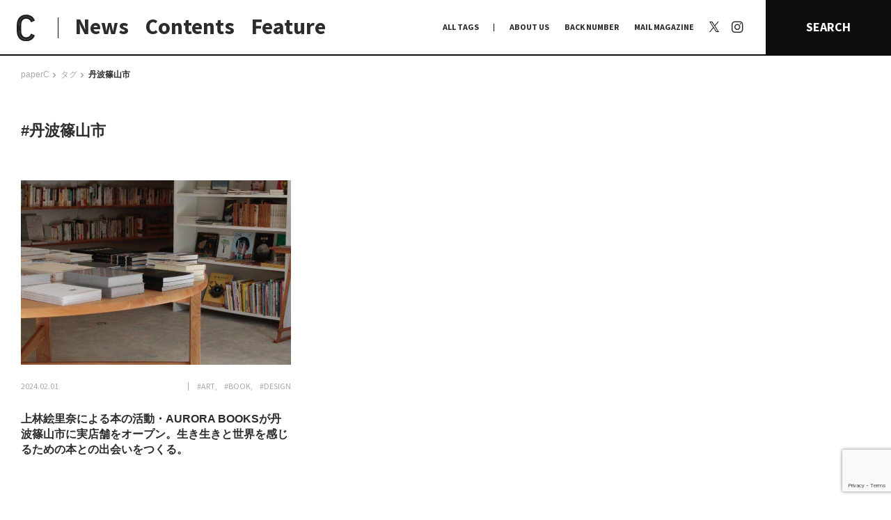

--- FILE ---
content_type: text/html; charset=UTF-8
request_url: https://paperc.info/tags/%E4%B8%B9%E6%B3%A2%E7%AF%A0%E5%B1%B1%E5%B8%82
body_size: 73871
content:
<!DOCTYPE html>
<!--[if (gt IE 9)|!(IE)]><!-->
<html lang="ja">
<!--<![endif]-->

<head>
	<title>
		丹波篠山市 | paperC		paperC</title>
	<!-- <meta http-equiv="x-ua-compatible" content="IE=10" ><meta http-equiv="x-ua-compatible" content="IE=EmulateIE10" > -->
	<meta charset="utf-8">
	<meta name="viewport" content="width=device-width">
	<meta name="keywords" content="">
			<link rel="alternate" type="application/rss+xml" href="https://paperc.info/feed/rdf">
		<link rel="alternate" type="application/rss+xml" href="https://paperc.info/feed/rss">
		<link rel="alternate" type="application/rss+xml" href="https://paperc.info/feed">
		<link rel="alternate" type="application/rss+xml" href="https://paperc.info/feed/atom">
		<link rel="apple-touch-icon" sizes="180x180" href="/assets/img/favicon/apple-touch-icon.png">
	<link rel="icon" type="image/png" sizes="32x32" href="/assets/img/favicon/favicon-32x32.png">
	<link rel="icon" type="image/png" sizes="16x16" href="/assets/img/favicon/favicon-16x16.png">
	<link rel="manifest" href="/assets/img/favicon/site.webmanifest">
	<link rel="mask-icon" href="/assets/img/favicon/safari-pinned-tab.svg" color="#0d0d0d">
	<link rel="shortcut icon" href="/assets/img/favicon/favicon.ico">
	<meta name="msapplication-TileColor" content="#0d0d0d">
	<meta name="msapplication-config" content="/assets/img/favicon/browserconfig.xml">
	<meta name="theme-color" content="#0d0d0d">
	<link rel="shortcut icon" type="image/x-icon" href="/assets/img/favicon/favicon.ico">
	<link rel="stylesheet" href="/assets/css/style.css?1769379698" type="text/css">
	<link rel="stylesheet" href="/assets/css/add.css?1769379698" type="text/css">
	
		<!-- All in One SEO Pro 4.9.3 - aioseo.com -->
	<meta name="robots" content="max-image-preview:large" />
	<meta name="google-site-verification" content="wDd6Qb5itb4xIV0Nc1anGmbLCEY_xa1OHgg3NdA4lIc" />
	<meta name="msvalidate.01" content="45df84d53978490bb3599ecc99342317" />
	<link rel="canonical" href="https://paperc.info/tags/%e4%b8%b9%e6%b3%a2%e7%af%a0%e5%b1%b1%e5%b8%82" />
	<meta name="generator" content="All in One SEO Pro (AIOSEO) 4.9.3" />
		<meta property="og:locale" content="ja_JP" />
		<meta property="og:site_name" content="paperC｜大阪の多様な”つくる”文化を伝え、耕すWebメディア" />
		<meta property="og:type" content="article" />
		<meta property="og:title" content="丹波篠山市 | paperC" />
		<meta property="og:url" content="https://paperc.info/tags/%e4%b8%b9%e6%b3%a2%e7%af%a0%e5%b1%b1%e5%b8%82" />
		<meta property="og:image" content="https://paperc.info/views/uploads/2019/10/ogp.jpg" />
		<meta property="og:image:secure_url" content="https://paperc.info/views/uploads/2019/10/ogp.jpg" />
		<meta property="og:image:width" content="1200" />
		<meta property="og:image:height" content="630" />
		<meta name="twitter:card" content="summary" />
		<meta name="twitter:site" content="@osaka_paperC" />
		<meta name="twitter:title" content="丹波篠山市 | paperC" />
		<meta name="twitter:image" content="https://paperc.info/views/uploads/2019/10/ogp.jpg" />
		<!-- All in One SEO Pro -->

<link rel="alternate" type="application/rss+xml" title="paperC &raquo; フィード" href="https://paperc.info/feed" />
<script type="text/javascript" id="wpp-js" src="https://paperc.info/views/plugins/wordpress-popular-posts/assets/js/wpp.js?ver=7.3.6" data-sampling="0" data-sampling-rate="100" data-api-url="https://paperc.info/wp-json/wordpress-popular-posts" data-post-id="0" data-token="5bfca61c73" data-lang="0" data-debug="1"></script>
<link rel="alternate" type="application/rss+xml" title="paperC &raquo; 丹波篠山市 タグ [共通] のフィード" href="https://paperc.info/tags/%e4%b8%b9%e6%b3%a2%e7%af%a0%e5%b1%b1%e5%b8%82/feed" />
<style id='wp-img-auto-sizes-contain-inline-css' type='text/css'>
img:is([sizes=auto i],[sizes^="auto," i]){contain-intrinsic-size:3000px 1500px}
/*# sourceURL=wp-img-auto-sizes-contain-inline-css */
</style>
<style id='wp-block-library-inline-css' type='text/css'>
:root{--wp-block-synced-color:#7a00df;--wp-block-synced-color--rgb:122,0,223;--wp-bound-block-color:var(--wp-block-synced-color);--wp-editor-canvas-background:#ddd;--wp-admin-theme-color:#007cba;--wp-admin-theme-color--rgb:0,124,186;--wp-admin-theme-color-darker-10:#006ba1;--wp-admin-theme-color-darker-10--rgb:0,107,160.5;--wp-admin-theme-color-darker-20:#005a87;--wp-admin-theme-color-darker-20--rgb:0,90,135;--wp-admin-border-width-focus:2px}@media (min-resolution:192dpi){:root{--wp-admin-border-width-focus:1.5px}}.wp-element-button{cursor:pointer}:root .has-very-light-gray-background-color{background-color:#eee}:root .has-very-dark-gray-background-color{background-color:#313131}:root .has-very-light-gray-color{color:#eee}:root .has-very-dark-gray-color{color:#313131}:root .has-vivid-green-cyan-to-vivid-cyan-blue-gradient-background{background:linear-gradient(135deg,#00d084,#0693e3)}:root .has-purple-crush-gradient-background{background:linear-gradient(135deg,#34e2e4,#4721fb 50%,#ab1dfe)}:root .has-hazy-dawn-gradient-background{background:linear-gradient(135deg,#faaca8,#dad0ec)}:root .has-subdued-olive-gradient-background{background:linear-gradient(135deg,#fafae1,#67a671)}:root .has-atomic-cream-gradient-background{background:linear-gradient(135deg,#fdd79a,#004a59)}:root .has-nightshade-gradient-background{background:linear-gradient(135deg,#330968,#31cdcf)}:root .has-midnight-gradient-background{background:linear-gradient(135deg,#020381,#2874fc)}:root{--wp--preset--font-size--normal:16px;--wp--preset--font-size--huge:42px}.has-regular-font-size{font-size:1em}.has-larger-font-size{font-size:2.625em}.has-normal-font-size{font-size:var(--wp--preset--font-size--normal)}.has-huge-font-size{font-size:var(--wp--preset--font-size--huge)}.has-text-align-center{text-align:center}.has-text-align-left{text-align:left}.has-text-align-right{text-align:right}.has-fit-text{white-space:nowrap!important}#end-resizable-editor-section{display:none}.aligncenter{clear:both}.items-justified-left{justify-content:flex-start}.items-justified-center{justify-content:center}.items-justified-right{justify-content:flex-end}.items-justified-space-between{justify-content:space-between}.screen-reader-text{border:0;clip-path:inset(50%);height:1px;margin:-1px;overflow:hidden;padding:0;position:absolute;width:1px;word-wrap:normal!important}.screen-reader-text:focus{background-color:#ddd;clip-path:none;color:#444;display:block;font-size:1em;height:auto;left:5px;line-height:normal;padding:15px 23px 14px;text-decoration:none;top:5px;width:auto;z-index:100000}html :where(.has-border-color){border-style:solid}html :where([style*=border-top-color]){border-top-style:solid}html :where([style*=border-right-color]){border-right-style:solid}html :where([style*=border-bottom-color]){border-bottom-style:solid}html :where([style*=border-left-color]){border-left-style:solid}html :where([style*=border-width]){border-style:solid}html :where([style*=border-top-width]){border-top-style:solid}html :where([style*=border-right-width]){border-right-style:solid}html :where([style*=border-bottom-width]){border-bottom-style:solid}html :where([style*=border-left-width]){border-left-style:solid}html :where(img[class*=wp-image-]){height:auto;max-width:100%}:where(figure){margin:0 0 1em}html :where(.is-position-sticky){--wp-admin--admin-bar--position-offset:var(--wp-admin--admin-bar--height,0px)}@media screen and (max-width:600px){html :where(.is-position-sticky){--wp-admin--admin-bar--position-offset:0px}}

/*# sourceURL=wp-block-library-inline-css */
</style><style id='global-styles-inline-css' type='text/css'>
:root{--wp--preset--aspect-ratio--square: 1;--wp--preset--aspect-ratio--4-3: 4/3;--wp--preset--aspect-ratio--3-4: 3/4;--wp--preset--aspect-ratio--3-2: 3/2;--wp--preset--aspect-ratio--2-3: 2/3;--wp--preset--aspect-ratio--16-9: 16/9;--wp--preset--aspect-ratio--9-16: 9/16;--wp--preset--color--black: #000000;--wp--preset--color--cyan-bluish-gray: #abb8c3;--wp--preset--color--white: #ffffff;--wp--preset--color--pale-pink: #f78da7;--wp--preset--color--vivid-red: #cf2e2e;--wp--preset--color--luminous-vivid-orange: #ff6900;--wp--preset--color--luminous-vivid-amber: #fcb900;--wp--preset--color--light-green-cyan: #7bdcb5;--wp--preset--color--vivid-green-cyan: #00d084;--wp--preset--color--pale-cyan-blue: #8ed1fc;--wp--preset--color--vivid-cyan-blue: #0693e3;--wp--preset--color--vivid-purple: #9b51e0;--wp--preset--gradient--vivid-cyan-blue-to-vivid-purple: linear-gradient(135deg,rgb(6,147,227) 0%,rgb(155,81,224) 100%);--wp--preset--gradient--light-green-cyan-to-vivid-green-cyan: linear-gradient(135deg,rgb(122,220,180) 0%,rgb(0,208,130) 100%);--wp--preset--gradient--luminous-vivid-amber-to-luminous-vivid-orange: linear-gradient(135deg,rgb(252,185,0) 0%,rgb(255,105,0) 100%);--wp--preset--gradient--luminous-vivid-orange-to-vivid-red: linear-gradient(135deg,rgb(255,105,0) 0%,rgb(207,46,46) 100%);--wp--preset--gradient--very-light-gray-to-cyan-bluish-gray: linear-gradient(135deg,rgb(238,238,238) 0%,rgb(169,184,195) 100%);--wp--preset--gradient--cool-to-warm-spectrum: linear-gradient(135deg,rgb(74,234,220) 0%,rgb(151,120,209) 20%,rgb(207,42,186) 40%,rgb(238,44,130) 60%,rgb(251,105,98) 80%,rgb(254,248,76) 100%);--wp--preset--gradient--blush-light-purple: linear-gradient(135deg,rgb(255,206,236) 0%,rgb(152,150,240) 100%);--wp--preset--gradient--blush-bordeaux: linear-gradient(135deg,rgb(254,205,165) 0%,rgb(254,45,45) 50%,rgb(107,0,62) 100%);--wp--preset--gradient--luminous-dusk: linear-gradient(135deg,rgb(255,203,112) 0%,rgb(199,81,192) 50%,rgb(65,88,208) 100%);--wp--preset--gradient--pale-ocean: linear-gradient(135deg,rgb(255,245,203) 0%,rgb(182,227,212) 50%,rgb(51,167,181) 100%);--wp--preset--gradient--electric-grass: linear-gradient(135deg,rgb(202,248,128) 0%,rgb(113,206,126) 100%);--wp--preset--gradient--midnight: linear-gradient(135deg,rgb(2,3,129) 0%,rgb(40,116,252) 100%);--wp--preset--font-size--small: 13px;--wp--preset--font-size--medium: 20px;--wp--preset--font-size--large: 36px;--wp--preset--font-size--x-large: 42px;--wp--preset--spacing--20: 0.44rem;--wp--preset--spacing--30: 0.67rem;--wp--preset--spacing--40: 1rem;--wp--preset--spacing--50: 1.5rem;--wp--preset--spacing--60: 2.25rem;--wp--preset--spacing--70: 3.38rem;--wp--preset--spacing--80: 5.06rem;--wp--preset--shadow--natural: 6px 6px 9px rgba(0, 0, 0, 0.2);--wp--preset--shadow--deep: 12px 12px 50px rgba(0, 0, 0, 0.4);--wp--preset--shadow--sharp: 6px 6px 0px rgba(0, 0, 0, 0.2);--wp--preset--shadow--outlined: 6px 6px 0px -3px rgb(255, 255, 255), 6px 6px rgb(0, 0, 0);--wp--preset--shadow--crisp: 6px 6px 0px rgb(0, 0, 0);}:where(.is-layout-flex){gap: 0.5em;}:where(.is-layout-grid){gap: 0.5em;}body .is-layout-flex{display: flex;}.is-layout-flex{flex-wrap: wrap;align-items: center;}.is-layout-flex > :is(*, div){margin: 0;}body .is-layout-grid{display: grid;}.is-layout-grid > :is(*, div){margin: 0;}:where(.wp-block-columns.is-layout-flex){gap: 2em;}:where(.wp-block-columns.is-layout-grid){gap: 2em;}:where(.wp-block-post-template.is-layout-flex){gap: 1.25em;}:where(.wp-block-post-template.is-layout-grid){gap: 1.25em;}.has-black-color{color: var(--wp--preset--color--black) !important;}.has-cyan-bluish-gray-color{color: var(--wp--preset--color--cyan-bluish-gray) !important;}.has-white-color{color: var(--wp--preset--color--white) !important;}.has-pale-pink-color{color: var(--wp--preset--color--pale-pink) !important;}.has-vivid-red-color{color: var(--wp--preset--color--vivid-red) !important;}.has-luminous-vivid-orange-color{color: var(--wp--preset--color--luminous-vivid-orange) !important;}.has-luminous-vivid-amber-color{color: var(--wp--preset--color--luminous-vivid-amber) !important;}.has-light-green-cyan-color{color: var(--wp--preset--color--light-green-cyan) !important;}.has-vivid-green-cyan-color{color: var(--wp--preset--color--vivid-green-cyan) !important;}.has-pale-cyan-blue-color{color: var(--wp--preset--color--pale-cyan-blue) !important;}.has-vivid-cyan-blue-color{color: var(--wp--preset--color--vivid-cyan-blue) !important;}.has-vivid-purple-color{color: var(--wp--preset--color--vivid-purple) !important;}.has-black-background-color{background-color: var(--wp--preset--color--black) !important;}.has-cyan-bluish-gray-background-color{background-color: var(--wp--preset--color--cyan-bluish-gray) !important;}.has-white-background-color{background-color: var(--wp--preset--color--white) !important;}.has-pale-pink-background-color{background-color: var(--wp--preset--color--pale-pink) !important;}.has-vivid-red-background-color{background-color: var(--wp--preset--color--vivid-red) !important;}.has-luminous-vivid-orange-background-color{background-color: var(--wp--preset--color--luminous-vivid-orange) !important;}.has-luminous-vivid-amber-background-color{background-color: var(--wp--preset--color--luminous-vivid-amber) !important;}.has-light-green-cyan-background-color{background-color: var(--wp--preset--color--light-green-cyan) !important;}.has-vivid-green-cyan-background-color{background-color: var(--wp--preset--color--vivid-green-cyan) !important;}.has-pale-cyan-blue-background-color{background-color: var(--wp--preset--color--pale-cyan-blue) !important;}.has-vivid-cyan-blue-background-color{background-color: var(--wp--preset--color--vivid-cyan-blue) !important;}.has-vivid-purple-background-color{background-color: var(--wp--preset--color--vivid-purple) !important;}.has-black-border-color{border-color: var(--wp--preset--color--black) !important;}.has-cyan-bluish-gray-border-color{border-color: var(--wp--preset--color--cyan-bluish-gray) !important;}.has-white-border-color{border-color: var(--wp--preset--color--white) !important;}.has-pale-pink-border-color{border-color: var(--wp--preset--color--pale-pink) !important;}.has-vivid-red-border-color{border-color: var(--wp--preset--color--vivid-red) !important;}.has-luminous-vivid-orange-border-color{border-color: var(--wp--preset--color--luminous-vivid-orange) !important;}.has-luminous-vivid-amber-border-color{border-color: var(--wp--preset--color--luminous-vivid-amber) !important;}.has-light-green-cyan-border-color{border-color: var(--wp--preset--color--light-green-cyan) !important;}.has-vivid-green-cyan-border-color{border-color: var(--wp--preset--color--vivid-green-cyan) !important;}.has-pale-cyan-blue-border-color{border-color: var(--wp--preset--color--pale-cyan-blue) !important;}.has-vivid-cyan-blue-border-color{border-color: var(--wp--preset--color--vivid-cyan-blue) !important;}.has-vivid-purple-border-color{border-color: var(--wp--preset--color--vivid-purple) !important;}.has-vivid-cyan-blue-to-vivid-purple-gradient-background{background: var(--wp--preset--gradient--vivid-cyan-blue-to-vivid-purple) !important;}.has-light-green-cyan-to-vivid-green-cyan-gradient-background{background: var(--wp--preset--gradient--light-green-cyan-to-vivid-green-cyan) !important;}.has-luminous-vivid-amber-to-luminous-vivid-orange-gradient-background{background: var(--wp--preset--gradient--luminous-vivid-amber-to-luminous-vivid-orange) !important;}.has-luminous-vivid-orange-to-vivid-red-gradient-background{background: var(--wp--preset--gradient--luminous-vivid-orange-to-vivid-red) !important;}.has-very-light-gray-to-cyan-bluish-gray-gradient-background{background: var(--wp--preset--gradient--very-light-gray-to-cyan-bluish-gray) !important;}.has-cool-to-warm-spectrum-gradient-background{background: var(--wp--preset--gradient--cool-to-warm-spectrum) !important;}.has-blush-light-purple-gradient-background{background: var(--wp--preset--gradient--blush-light-purple) !important;}.has-blush-bordeaux-gradient-background{background: var(--wp--preset--gradient--blush-bordeaux) !important;}.has-luminous-dusk-gradient-background{background: var(--wp--preset--gradient--luminous-dusk) !important;}.has-pale-ocean-gradient-background{background: var(--wp--preset--gradient--pale-ocean) !important;}.has-electric-grass-gradient-background{background: var(--wp--preset--gradient--electric-grass) !important;}.has-midnight-gradient-background{background: var(--wp--preset--gradient--midnight) !important;}.has-small-font-size{font-size: var(--wp--preset--font-size--small) !important;}.has-medium-font-size{font-size: var(--wp--preset--font-size--medium) !important;}.has-large-font-size{font-size: var(--wp--preset--font-size--large) !important;}.has-x-large-font-size{font-size: var(--wp--preset--font-size--x-large) !important;}
/*# sourceURL=global-styles-inline-css */
</style>

<style id='classic-theme-styles-inline-css' type='text/css'>
/*! This file is auto-generated */
.wp-block-button__link{color:#fff;background-color:#32373c;border-radius:9999px;box-shadow:none;text-decoration:none;padding:calc(.667em + 2px) calc(1.333em + 2px);font-size:1.125em}.wp-block-file__button{background:#32373c;color:#fff;text-decoration:none}
/*# sourceURL=/wp-includes/css/classic-themes.min.css */
</style>
<link rel='stylesheet' id='contact-form-7-css' href='https://paperc.info/views/plugins/contact-form-7/includes/css/styles.css?ver=6.1.4' type='text/css' media='all' />
<link rel='stylesheet' id='wordpress-popular-posts-css-css' href='https://paperc.info/views/plugins/wordpress-popular-posts/assets/css/wpp.css?ver=7.3.6' type='text/css' media='all' />
<link rel='stylesheet' id='no-right-click-images-frontend-css' href='https://paperc.info/views/plugins/no-right-click-images-plugin/css/no-right-click-images-frontend.css?ver=4.1' type='text/css' media='all' />
<script type="text/javascript" src="https://paperc.info/sys/wp-includes/js/jquery/jquery.min.js?ver=3.7.1" id="jquery-core-js"></script>
<script type="text/javascript" src="https://paperc.info/sys/wp-includes/js/jquery/jquery-migrate.min.js?ver=3.4.1" id="jquery-migrate-js"></script>
<script type="text/javascript" id="utils-js-extra">
/* <![CDATA[ */
var userSettings = {"url":"/sys/","uid":"0","time":"1769379698","secure":"1"};
//# sourceURL=utils-js-extra
/* ]]> */
</script>
<script type="text/javascript" src="https://paperc.info/sys/wp-includes/js/utils.min.js?ver=6.9" id="utils-js"></script>
            <style id="wpp-loading-animation-styles">@-webkit-keyframes bgslide{from{background-position-x:0}to{background-position-x:-200%}}@keyframes bgslide{from{background-position-x:0}to{background-position-x:-200%}}.wpp-widget-block-placeholder,.wpp-shortcode-placeholder{margin:0 auto;width:60px;height:3px;background:#dd3737;background:linear-gradient(90deg,#dd3737 0%,#571313 10%,#dd3737 100%);background-size:200% auto;border-radius:3px;-webkit-animation:bgslide 1s infinite linear;animation:bgslide 1s infinite linear}</style>
            <link rel="alternate" type="application/rss+xml" title="paperC &raquo; フィード" href="https://paperc.info/feed" />
<noscript><style>.lazyload[data-src]{display:none !important;}</style></noscript><style>.lazyload{background-image:none !important;}.lazyload:before{background-image:none !important;}</style>	<script src="/assets/js/lib/jquery.easing1.3.js"></script>
	<script src="/assets/js/lib/moment.min.js"></script>
	<script src="/assets/js/lib/velocity.min.js"></script>
	<script src="/assets/js/lib/modernizr.custom.js"></script>
	<script src="/assets/js/lib/jquery.fancybox.min.js"></script>
	<script src="/assets/js/lib/slick.js"></script>
	<!-- <script src="/assets/js/lib/jquery.lazyload.min.js"></script> -->
	<!-- <script src="/assets/js/lib/jquery.smoothAnchor.js"></script> -->
	<script src="/assets/js/lib/jquery.imgloader.min.js"></script>
	<script src="/assets/js/lib/jquery.matchHeight-min.js"></script>
	<!-- <script src="http://maps.google.com/maps/api/js?key=AIzaSyDjigjGnOSGCdI8TDp2PzJj_IipWUcWFJE&language=ja"></script> -->
	<script type="text/javascript" src="//webfonts.xserver.jp/js/xserver.js"></script>

		<script src="//maps.google.com/maps/api/js?key=AIzaSyDkyz-Tw2Tjt_xBLmWZ2qbFN5QMh-p3WFg&callback=console.debug&libraries=maps,marker&v=beta"></script>
	<script async src="/assets/js/googlemap.js"></script>

	<script src="/assets/js/common.js?1769379698"></script>

	<!--[if lt IE 9]>
	<script src="http://html5shiv.googlecode.com/svn/trunk/html5.js"></script>
	<script src="http://ie7-js.googlecode.com/svn/version/2.1(beta4)/IE9.js"></script>
	<script src="http://css3-mediaqueries-js.googlecode.com/svn/  trunk/css3-mediaqueries.js"></script>
	<![endif]-->

	<!-- Global site tag (gtag.js) - Google Analytics -->
	<script src="https://www.googletagmanager.com/gtag/js?id=UA-138600796-1"></script>
	<script>
		window.dataLayer = window.dataLayer || [];
		function gtag() { dataLayer.push(arguments); }
		gtag('js', new Date());
		gtag('config', 'UA-138600796-1');
	</script>
</head>

<body class="archive tax-tags term-1998 wp-theme-paperc  pc hide-nav">

	<!-- Google Tag Manager (noscript) -->
	<noscript><iframe src="https://www.googletagmanager.com/ns.html?id=GTM-KJJMMRP" height="0" width="0" style="display:none;visibility:hidden"></iframe></noscript>
	<!-- End Google Tag Manager (noscript) -->

	<div id="loadPanel">
		<div id="indicator-line"></div>
		<div id="bg-indicator"></div>
		<div id="statement">
			<div id="statement-inner">
				<div class="logo"></div>
			</div>
		</div>
	</div>
	<!-- /#loadPanel -->

	<a id="side-ticker" href="/feature">
		<div class="title">
			<span class="copy" style="color:#6e7955;">本特集では、ドキュメンタリーとフィクションの関係やその境界について向き合いました。それは、「事実」「作為」「理解」というような言葉の定義や、それらに付随する葛藤の輪郭をなぞっていくような作業であり、あらためてドキュメンタリーとフィクションの境界というものがいかに流動的で、相互的関係にあるかを感じています。

人が食べるという行為をインタビューを通して観察・分析してきた独立人類学者の磯野真穂さんとの対談では、他者を理解することについて言葉を交わしました。また、現代フランス哲学、芸術学、映像論をフィールドに文筆業を行う福尾匠さん、同じく、映画や文芸を中心とした評論・文筆活動を行う五所純子さん、そして、劇団「ゆうめい」を主宰し、自身の体験を二次創作的に作品化する脚本&演出家・池田亮さんの寄稿では、立場の異なる三者の視点からドキュメンタリーとフィクションの地平の先になにを見るのかを言葉にしていただきました。

対岸の風景を可視化していくこと、まだ見ぬ世界を知覚すること、その先に結ばれた像が唯一絶対の真実から開放してくれることを信じて。そして、今日もわたしは石をなぞる。


小田香　Kaori Oda
ー
1987年大阪生まれ。フィルムメーカー。2016年、タル・ベーラが陣頭指揮するfilm.factoryを修了。第一長編作『鉱 ARAGANE』が山形国際ドキュメンタリー映画祭アジア千波万波部門にて特別賞受賞。2019年、『セノーテ』がロッテルダム国際映画祭などを巡回。2020年、第1回大島渚賞受賞。2021年、第71回芸術選奨文部科学大臣新人賞受賞。</span>
		</div>
	</a>	<header id="site-header">
		<div class="header__main">
			<h1 class="logo-area">
				<a class="logo-icon" href="/" title="paperC トップページへ">
					<img class="display-pc lazyload" src="[data-uri]" alt="logo: paperC" data-src="/assets/img/common/logomark_c-b.svg" decoding="async"><noscript><img class="display-pc" src="/assets/img/common/logomark_c-b.svg" alt="logo: paperC" data-eio="l"></noscript>
					<div class="display-sp face_base">
						<div class="face f1">
							<img src="[data-uri]" alt="logo: paperC" data-src="/assets/img/common/logomark_c-b.svg" decoding="async" class="lazyload"><noscript><img src="/assets/img/common/logomark_c-b.svg" alt="logo: paperC" data-eio="l"></noscript>
							<div class="txt">
								大阪の多様な“つくる”文化を伝え、<br>耕すWebメディア
							</div>
						</div>
						<div class="face f2">
							<img src="[data-uri]" alt="logo: paperC" data-src="/assets/img/common/logo_full.svg" decoding="async" class="lazyload"><noscript><img src="/assets/img/common/logo_full.svg" alt="logo: paperC" data-eio="l"></noscript>
						</div>
					</div>
				</a>
			</h1>
			<ul class="links">
				<li class="news"><a href="/news" title="NEWS">News</a></li>
				<li class="contents"><a href="#" class="_noscroll" title="CONTENTS">Contents</a></li>
				<li class="feature"><a href="/feature" title="FEATURE">Feature</a></li>
			</ul>
		</div>
		<nav class="header__navi">
			<ul class="links">
				<li class="alltags"><a href="#" class="_noscroll" title="ALLTAGS">ALL TAGS</a></li>
				<li><a href="/about" title="ABOUT US">ABOUT US</a></li>
				<li class="backnumber"><a href="/back-number" title="BACK NUMBER">BACK NUMBER</a></li>
				<li class="mail_magazine"><a href="/mail-magazine" title="MAIL MAGAZINE">MAIL MAGAZINE</a></li>
				<li class="x">
					<a href="https://x.com/osaka_paperC" target="_blank" rel="noopner" title="X | paperC">
						<svg width="1200" height="1227" viewBox="0 0 1200 1227" fill="none" xmlns="http://www.w3.org/2000/svg">
						<path d="M714.163 519.284L1160.89 0H1055.03L667.137 450.887L357.328 0H0L468.492 681.821L0 1226.37H105.866L515.491 750.218L842.672 1226.37H1200L714.137 519.284H714.163ZM569.165 687.828L521.697 619.934L144.011 79.6944H306.615L611.412 515.685L658.88 583.579L1055.08 1150.3H892.476L569.165 687.854V687.828Z" fill="white"/>
						</svg>
					</a>
				</li>
				<li class="instagram"><a href="https://www.instagram.com/osaka_paperc/" target="_blank" rel="noopner" title="Instagram | paperC"><span>Instagram</span></a></li>
			</ul>
			<a href="#" class="search-btn _noscroll" title="SEARCH">SEARCH</a>
		</nav>
		<div class="header__sub _contents">
			<div class="nav prev display-sp"></div>
			<ul class="cont-links">
				<li id="nav-on-site">
					<a id="nav-on-site-links" href="/on-site" title="日常と現場">日常と現場</a>
					<ul id="nav-on-site-sub">
						<li><a class="term_link" href="https://paperc.info/format/afterwords" title="AFTERWORDS">AFTERWORDS</a></li><li><a class="term_link" href="https://paperc.info/format/column" title="COLUMN">COLUMN</a></li><li><a class="term_link" href="https://paperc.info/format/conversation" title="CONVERSATION">CONVERSATION</a></li><li><a class="term_link" href="https://paperc.info/format/dialogue" title="DIALOGUE">DIALOGUE</a></li><li><a class="term_link" href="https://paperc.info/format/insight" title="INSIGHT">INSIGHT</a></li><li><a class="term_link" href="https://paperc.info/format/interview" title="INTERVIEW">INTERVIEW</a></li><li><a class="term_link" href="https://paperc.info/format/map" title="MAP">MAP</a></li><li><a class="term_link" href="https://paperc.info/format/my-collection" title="MY COLLECTION">MY COLLECTION</a></li><li><a class="term_link" href="https://paperc.info/format/photo-report" title="PHOTO REPORT">PHOTO REPORT</a></li><li><a class="term_link" href="https://paperc.info/format/playback" title="PLAYBACK">PLAYBACK</a></li><li><a class="term_link" href="https://paperc.info/format/radio" title="RADIO">RADIO</a></li><li><a class="term_link" href="https://paperc.info/format/report" title="REPORT">REPORT</a></li><li><a class="term_link" href="https://paperc.info/format/review" title="REVIEW">REVIEW</a></li><li><a class="term_link" href="https://paperc.info/format/studio-visit" title="STUDIO VISIT">STUDIO VISIT</a></li><li><a class="term_link" href="https://paperc.info/format/whats-up" title="What's up？">What's up？</a></li>					</ul>
				</li>

				<li><a href="/original-research" title="わたしの在野研究">わたしの在野研究</a></li>
				<li><a href="/photo-document" title="つくり手と7日間">つくり手と7日間</a></li>
				<li><a href="/editors-picks" title="大阪納品物語">大阪納品物語</a></li>
				<li><a href="/editors-memo" title="編集前記">編集前記</a></li>
				<li><a href="/co-dialogue" title="Co-Dialogue">Co-Dialogue</a></li>
				<li><a href="/temae-miso" title="手前味噌">手前味噌</a></li>
			</ul>
			<div class="nav next display-sp"></div>
		</div>
		<div class="header__sub _terms">
			<div class="tag-list junre-list"> <a href="/junre/anthropology" title="#ANTHROPOLOGY">#ANTHROPOLOGY</a><a href="/junre/architecture" title="#ARCHITECTURE">#ARCHITECTURE</a><a href="/junre/art" title="#ART">#ART</a><a href="/junre/astrology" title="#ASTROLOGY">#ASTROLOGY</a><a href="/junre/biology" title="#BIOLOGY">#BIOLOGY</a><a href="/junre/book" title="#BOOK">#BOOK</a><a href="/junre/botany" title="#BOTANY">#BOTANY</a><a href="/junre/comedy" title="#COMEDY">#COMEDY</a><a href="/junre/comic" title="#COMIC">#COMIC</a><a href="/junre/craft" title="#CRAFT">#CRAFT</a><a href="/junre/dance" title="#DANCE">#DANCE</a><a href="/junre/design" title="#DESIGN">#DESIGN</a><a href="/junre/education" title="#EDUCATION">#EDUCATION</a><a href="/junre/fashion" title="#FASHION">#FASHION</a><a href="/junre/food" title="#FOOD">#FOOD</a><a href="/junre/furniture" title="#FURNITURE">#FURNITURE</a><a href="/junre/graphic" title="#GRAPHIC">#GRAPHIC</a><a href="/junre/history" title="#history">#history</a><a href="/junre/illustration" title="#ILLUSTRATION">#ILLUSTRATION</a><a href="/junre/literature" title="#LITERATURE">#LITERATURE</a><a href="/junre/movie" title="#MOVIE">#MOVIE</a><a href="/junre/music" title="#MUSIC">#MUSIC</a><a href="/junre/other" title="#OTHER">#OTHER</a><a href="/junre/performance" title="#PERFORMANCE">#PERFORMANCE</a><a href="/junre/philosophy" title="#PHILOSOPHY">#PHILOSOPHY</a><a href="/junre/photo" title="#PHOTO">#PHOTO</a><a href="/junre/poetry" title="#POETRY">#POETRY</a><a href="/junre/pottery" title="#POTTERY">#POTTERY</a><a href="/junre/product" title="#PRODUCT">#PRODUCT</a><a href="/junre/radio" title="#RADIO">#RADIO</a><a href="/junre/social" title="#SOCIAL">#SOCIAL</a><a href="/junre/stage" title="#STAGE">#STAGE</a><a href="/junre/theology" title="#THEOLOGY">#THEOLOGY</a> </div>
			<div class="tags tag-list"> <a href="/tags/%f0%a0%ae%b7%e8%bf%ab%e7%b6%ba%e9%9f%b3" title="#?迫綺音">#?迫綺音</a><a href="/tags/place-by-method" title="#(PLACE) by method">#(PLACE) by method</a><a href="/tags/%e3%80%8e%e6%9c%89%e9%a0%82%e5%a4%a9%e5%ae%b6%e6%97%8f-%e4%ba%8c%e4%bb%a3%e7%9b%ae%e3%81%ae%e5%b8%b0%e6%9c%9d%e3%80%8f" title="#『有頂天家族 二代目の帰朝』">#『有頂天家族 二代目の帰朝』</a><a href="/tags/apina" title="##apina">##apina</a><a href="/tags/%e2%80%a0%c2%a4%ce%b3%cf%83%ce%b2%ce%b6i%ce%b7" title="#†¤γσβ¡ζiη">#†¤γσβ¡ζiη</a><a href="/tags/%e2%88%88y%e2%88%8b" title="#∈Y∋">#∈Y∋</a><a href="/tags/1-art" title="#+1 art">#+1 art</a><a href="/tags/1art" title="#+1art">#+1art</a><a href="/tags/2" title="#+2">#+2</a><a href="/tags/cel" title="#+CEL">#+CEL</a><a href="/tags/s-gallery" title="#+S Gallery">#+S Gallery</a><a href="/tags/101010" title="#101010">#101010</a><a href="/tags/109taksea" title="#109taksea">#109taksea</a><a href="/tags/12-12-unbeautiful-end" title="#12/12 unbeautiful end.">#12/12 unbeautiful end.</a><a href="/tags/140b" title="#140B">#140B</a><a href="/tags/1729" title="#1729">#1729</a><a href="/tags/1970%e5%b9%b4%e5%a4%a7%e9%98%aa%e4%b8%87%e5%8d%9a" title="#1970年大阪万博">#1970年大阪万博</a><a href="/tags/1970%e5%b9%b4%e6%97%a5%e6%9c%ac%e4%b8%87%e5%9b%bd%e5%8d%9a%e8%a6%a7%e4%bc%9a" title="#1970年日本万国博覧会">#1970年日本万国博覧会</a><a href="/tags/2025%e5%b9%b4%e6%97%a5%e6%9c%ac%e4%b8%87%e5%9b%bd%e5%8d%9a%e8%a6%a7%e4%bc%9a" title="#2025年日本万国博覧会">#2025年日本万国博覧会</a><a href="/tags/25%e6%99%82" title="#25時">#25時</a><a href="/tags/34-kitchen" title="#34 Kitchen">#34 Kitchen</a><a href="/tags/369beats" title="#369beats">#369beats</a><a href="/tags/3u" title="#3U">#3U</a><a href="/tags/45" title="#45">#45</a><a href="/tags/6okken" title="#6okken">#6okken</a><a href="/tags/71labo" title="#71labo">#71labo</a><a href="/tags/7fo" title="#7FO">#7FO</a><a href="/tags/a-lab" title="#A-Lab">#A-Lab</a><a href="/tags/a-2021" title="#a:)/2021">#a:)/2021</a><a href="/tags/abcde" title="#abcde">#abcde</a><a href="/tags/abc%e3%83%9b%e3%83%bc%e3%83%ab" title="#ABCホール">#ABCホール</a><a href="/tags/about" title="#about">#about</a><a href="/tags/about-her" title="#about her.">#about her.</a><a href="/tags/acoa-2021" title="#ACoA 2021">#ACoA 2021</a><a href="/tags/active-links" title="#ACTIVE LINKS">#ACTIVE LINKS</a><a href="/tags/adachiyukari" title="#adachiyukari.">#adachiyukari.</a><a href="/tags/after2025" title="#AFTER2025">#AFTER2025</a><a href="/tags/aha" title="#aha">#aha</a><a href="/tags/ahmed-mannan" title="#AHMED MANNAN">#AHMED MANNAN</a><a href="/tags/ai-hirano" title="#Ai Hirano">#Ai Hirano</a><a href="/tags/ai-ono" title="#Ai Ono">#Ai Ono</a><a href="/tags/ai2-gallery" title="#ai2 gallery">#ai2 gallery</a><a href="/tags/air" title="#AiR">#AiR</a><a href="/tags/air-motomoto" title="#AIR motomoto">#AIR motomoto</a><a href="/tags/aki-yamamoto" title="#Aki Yamamoto">#Aki Yamamoto</a><a href="/tags/alchemyverse" title="#Alchemyverse">#Alchemyverse</a><a href="/tags/alffo-records" title="#Alffo Records">#Alffo Records</a><a href="/tags/alien-parade" title="#ALIEN PARADE">#ALIEN PARADE</a><a href="/tags/alnlm" title="#ALNLM">#ALNLM</a><a href="/tags/amsterdamned" title="#Amsterdamned">#Amsterdamned</a><a href="/tags/andrea-galano-toro" title="#Andrea Galano Toro">#Andrea Galano Toro</a><a href="/tags/anima" title="#ANIMA">#ANIMA</a><a href="/tags/anspiration" title="#Anspiration">#Anspiration</a><a href="/tags/antibodies-collective" title="#ANTIBODIES Collective">#ANTIBODIES Collective</a><a href="/tags/antora" title="#ANTORA">#ANTORA</a><a href="/tags/aoki-lucas" title="#AOKI LUCAS">#AOKI LUCAS</a><a href="/tags/apple%e3%81%ae%e7%99%ba%e9%9f%b3" title="#Appleの発音">#Appleの発音</a><a href="/tags/arata-osumi" title="#Arata Osumi">#Arata Osumi</a><a href="/tags/archipelago" title="#archipelago">#archipelago</a><a href="/tags/architecture" title="#architecture">#architecture</a><a href="/tags/art" title="#art">#art</a><a href="/tags/art-beat-cafe-nakanoshima" title="#Art Beat Cafe NAKANOSHIMA">#Art Beat Cafe NAKANOSHIMA</a><a href="/tags/art-osaka" title="#ART OSAKA">#ART OSAKA</a><a href="/tags/art-space-tetra" title="#art space tetra">#art space tetra</a><a href="/tags/art-space%ef%bc%86cafe-barrack" title="#Art Space＆Cafe Barrack">#Art Space＆Cafe Barrack</a><a href="/tags/art-court-gallery" title="#ARTCOURT Gallery">#ARTCOURT Gallery</a><a href="/tags/artgallery-opaltimes" title="#artgallery opaltimes">#artgallery opaltimes</a><a href="/tags/artist-meets-archive" title="#ARTIST MEETS ARCHIVE">#ARTIST MEETS ARCHIVE</a><a href="/tags/artness" title="#artness">#artness</a><a href="/tags/aryy" title="#aryy">#aryy</a><a href="/tags/asahina" title="#AsahiNa">#AsahiNa</a><a href="/tags/asahisonoma" title="#ASAHISONOMA">#ASAHISONOMA</a><a href="/tags/asanoya-books" title="#ASANOYA BOOKS">#ASANOYA BOOKS</a><a href="/tags/ascalypso" title="#Ascalypso">#Ascalypso</a><a href="/tags/asita_room" title="#ASITA_ROOM">#ASITA_ROOM</a><a href="/tags/asp" title="#ASP">#ASP</a><a href="/tags/aspara" title="#Aspara">#Aspara</a><a href="/tags/asuka-ando-dub-u-set" title="#asuka ando dub u set">#asuka ando dub u set</a><a href="/tags/ataka" title="#ATAKA">#ATAKA</a><a href="/tags/ataw" title="#ataW">#ataW</a><a href="/tags/atelier-marcie" title="#atelier marcie">#atelier marcie</a><a href="/tags/atelier-tuareg" title="#Atelier Tuareg">#Atelier Tuareg</a><a href="/tags/attitude" title="#Attitude">#Attitude</a><a href="/tags/aurora-books" title="#AURORA BOOKS">#AURORA BOOKS</a><a href="/tags/azumi" title="#AZUMI">#AZUMI</a><a href="/tags/b-%e5%9c%b0%e5%9b%b3" title="#B 地図">#B 地図</a><a href="/tags/baba-chisa" title="#BABA CHISA">#BABA CHISA</a><a href="/tags/babachisa" title="#BabaChisa">#BabaChisa</a><a href="/tags/baby-q" title="#BABY-Q">#BABY-Q</a><a href="/tags/bamulet" title="#bamulet">#bamulet</a><a href="/tags/bbf" title="#BBF">#BBF</a><a href="/tags/beak-585-gallery" title="#BEAK 585 GALLERY">#BEAK 585 GALLERY</a><a href="/tags/beppu-project" title="#BEPPU PROJECT">#BEPPU PROJECT</a><a href="/tags/billboard-live-osaka" title="#Billboard Live OSAKA">#Billboard Live OSAKA</a><a href="/tags/birbira" title="#Birbira">#Birbira</a><a href="/tags/birdfriend" title="#Birdfriend">#Birdfriend</a><a href="/tags/birds-words" title="#BIRDS’ WORDS">#BIRDS’ WORDS</a><a href="/tags/blackbird-books" title="#blackbird books">#blackbird books</a><a href="/tags/blanc-iris" title="#BLANC IRIS">#BLANC IRIS</a><a href="/tags/blend-living" title="#Blend Living">#Blend Living</a><a href="/tags/blend-studio" title="#Blend Studio">#Blend Studio</a><a href="/tags/bloom-gallery" title="#BLOOM GALLERY">#BLOOM GALLERY</a><a href="/tags/blueover" title="#blueover">#blueover</a><a href="/tags/bmc" title="#bmc">#bmc</a><a href="/tags/bna-alter-museum" title="#BnA Alter Museum">#BnA Alter Museum</a><a href="/tags/bonvoyage" title="#BonVoyage">#BonVoyage</a><a href="/tags/boogie-man" title="#BOOGIE MAN">#BOOGIE MAN</a><a href="/tags/books%e3%82%b3%e3%83%88%e3%83%90%e3%83%8e%e3%82%a4%e3%82%a8" title="#BOOKS+コトバノイエ">#BOOKS+コトバノイエ</a><a href="/tags/boredoms" title="#BOREDOMS">#BOREDOMS</a><a href="/tags/bowlpond" title="#bowlpond">#bowlpond</a><a href="/tags/brazil" title="#Brazil">#Brazil</a><a href="/tags/breaker-project" title="#Breaker Project">#Breaker Project</a><a href="/tags/bridge" title="#Bridge">#Bridge</a><a href="/tags/brk-collective" title="#brk collective">#brk collective</a><a href="/tags/brook-furniture-center" title="#BROOK FURNITURE CENTER">#BROOK FURNITURE CENTER</a><a href="/tags/brutus" title="#BRUTUS">#BRUTUS</a><a href="/tags/bulbus" title="#bulbus">#bulbus</a><a href="/tags/bushi" title="#Bushi">#Bushi</a><a href="/tags/buttah" title="#buttah">#buttah</a><a href="/tags/buylocal" title="#Buylocal">#Buylocal</a><a href="/tags/bythree-inc" title="#BYTHREE inc.">#BYTHREE inc.</a><a href="/tags/ce-ce" title="#c’è c’è">#c’è c’è</a><a href="/tags/calo-bookshop-cafe" title="#Calo Bookshop &amp; Cafe">#Calo Bookshop &amp; Cafe</a><a href="/tags/cap48" title="#CAP48">#CAP48</a><a href="/tags/capacious" title="#capacious">#capacious</a><a href="/tags/carry-house" title="#CÀRRY HOUSE">#CÀRRY HOUSE</a><a href="/tags/cas" title="#CAS">#CAS</a><a href="/tags/casica" title="#CASICA">#CASICA</a><a href="/tags/caso-wedding" title="#CASO WEDDING">#CASO WEDDING</a><a href="/tags/casper-sejersen" title="#Casper Sejersen">#Casper Sejersen</a><a href="/tags/casual-kappou-iida" title="#casual KAPPOU iida">#casual KAPPOU iida</a><a href="/tags/cbx-katana" title="#CBX KATANA">#CBX KATANA</a><a href="/tags/ccolors" title="#CC:OLORS">#CC:OLORS</a><a href="/tags/ccbt" title="#CCBT">#CCBT</a><a href="/tags/center-alternative-space-and-hostel" title="#Center / Alternative Space and Hostel">#Center / Alternative Space and Hostel</a><a href="/tags/cheren-bel" title="#cheren-bel">#cheren-bel</a><a href="/tags/chignitta-space" title="#chignitta space">#chignitta space</a><a href="/tags/chiharu-oguro" title="#Chiharu Oguro">#Chiharu Oguro</a><a href="/tags/cho-chan" title="#CHO-CHAN">#CHO-CHAN</a><a href="/tags/chokett" title="#Chokett">#Chokett</a><a href="/tags/chove-chuva" title="#CHOVE CHUVA">#CHOVE CHUVA</a><a href="/tags/circus" title="#CIRCUS">#CIRCUS</a><a href="/tags/circus-osaka" title="#CIRCUS OSAKA">#CIRCUS OSAKA</a><a href="/tags/city-lights-donuts" title="#City Lights : Donuts">#City Lights : Donuts</a><a href="/tags/classical-photograph" title="#Classical photograph®">#Classical photograph®</a><a href="/tags/club-daphnia" title="#Club Daphnia">#Club Daphnia</a><a href="/tags/club-stomp" title="#Club Stomp">#Club Stomp</a><a href="/tags/cm-smooth" title="#CM SMOOTH">#CM SMOOTH</a><a href="/tags/coci-la-elle" title="#Coci la elle">#Coci la elle</a><a href="/tags/coeur-ya" title="#coeur ya.">#coeur ya.</a><a href="/tags/colloid" title="#Colloid">#Colloid</a><a href="/tags/compufunk" title="#Compufunk">#Compufunk</a><a href="/tags/conatala" title="#conatala">#conatala</a><a href="/tags/conpass" title="#CONPASS">#CONPASS</a><a href="/tags/contact-gonzo" title="#contact Gonzo">#contact Gonzo</a><a href="/tags/contenastore" title="#CONTENASTORE">#CONTENASTORE</a><a href="/tags/corner-printing-self" title="#CORNER PRINTING SELF">#CORNER PRINTING SELF</a><a href="/tags/cosmic-lab" title="#COSMIC LAB">#COSMIC LAB</a><a href="/tags/credenza" title="#credenza">#credenza</a><a href="/tags/cumonos" title="#cumonos">#cumonos</a><a href="/tags/d-w-m" title="#D.W.M.">#D.W.M.</a><a href="/tags/dai-fujimura" title="#Dai Fujimura">#Dai Fujimura</a><a href="/tags/danielonely" title="#DanieLonely">#DanieLonely</a><a href="/tags/danny" title="#danny">#danny</a><a href="/tags/ddaa" title="#DDAA">#DDAA</a><a href="/tags/ddud" title="#DDUD">#DDUD</a><a href="/tags/deli" title="#DELI">#DELI</a><a href="/tags/delta" title="#delta">#delta</a><a href="/tags/delta-kyotographie-permanent-space" title="#DELTA / KYOTOGRAPHIE Permanent Space">#DELTA / KYOTOGRAPHIE Permanent Space</a><a href="/tags/den" title="#DEN">#DEN</a><a href="/tags/dept" title="#Dept.">#Dept.</a><a href="/tags/design" title="#DESIGN">#DESIGN</a><a href="/tags/design-journal-0" title="#Design Journal #0">#Design Journal #0</a><a href="/tags/design-weekend-osaka" title="#DESIGN WEEKEND OSAKA">#DESIGN WEEKEND OSAKA</a><a href="/tags/desktop" title="#desktop">#desktop</a><a href="/tags/dessin" title="#dessin">#dessin</a><a href="/tags/dieci" title="#dieci">#dieci</a><a href="/tags/dieci-kyutaro" title="#dieci kyutaro">#dieci kyutaro</a><a href="/tags/disco-beans" title="#DISCO BEANS">#DISCO BEANS</a><a href="/tags/dive" title="#DIVE">#DIVE</a><a href="/tags/dj-eneloop" title="#DJ ENELOOP">#DJ ENELOOP</a><a href="/tags/dj-honeypants" title="#DJ HONEYPANTS">#DJ HONEYPANTS</a><a href="/tags/dj-%e3%82%ab%e3%83%ac%e3%83%bc" title="#DJ カレー">#DJ カレー</a><a href="/tags/dj-ak" title="#DJ-AK">#DJ-AK</a><a href="/tags/dj%e3%81%ae%e3%81%93%e3%81%8e%e3%82%8a%e7%81%ab%e6%98%9f" title="#DJのこぎり火星">#DJのこぎり火星</a><a href="/tags/dj%e7%b4%ab%e5%bc%8f%e9%83%a8" title="#DJ紫式部">#DJ紫式部</a><a href="/tags/dj%e7%b4%ab%e5%bc%8f%e9%83%a8-mc%e6%a8%aa%e6%8f%ba%e3%82%8c%e3%81%91%e3%82%93%e3%81%91%e3%82%93" title="#DJ紫式部 &amp; MC横揺れけんけん">#DJ紫式部 &amp; MC横揺れけんけん</a><a href="/tags/dj%e8%96%ac%e5%b8%ab%e4%b8%b8" title="#DJ薬師丸">#DJ薬師丸</a><a href="/tags/dmoarts" title="#DMOARTS">#DMOARTS</a><a href="/tags/donation-box" title="#DONATION-BOX">#DONATION-BOX</a><a href="/tags/doppel" title="#DOPPEL">#DOPPEL</a><a href="/tags/dot-architects" title="#dot architects">#dot architects</a><a href="/tags/dot-architects-iei-studio" title="#dot architects + iei studio">#dot architects + iei studio</a><a href="/tags/dot-to-dot-today" title="#dot to dot today">#dot to dot today</a><a href="/tags/dove" title="#Dove">#Dove</a><a href="/tags/dracom" title="#dracom">#dracom</a><a href="/tags/drawers" title="#DRAWERS">#DRAWERS</a><a href="/tags/dudd" title="#DUDD">#DUDD</a><a href="/tags/ey" title="#E&amp;Y">#E&amp;Y</a><a href="/tags/edane" title="#EDANE">#EDANE</a><a href="/tags/edition-nord" title="#edition.nord">#edition.nord</a><a href="/tags/eihi-go" title="#Eihi Go">#Eihi Go</a><a href="/tags/eiko" title="#EIKO">#EIKO</a><a href="/tags/element" title="#Element">#Element</a><a href="/tags/elements" title="#elements">#elements</a><a href="/tags/emma-coffee" title="#EMMA COFFEE">#EMMA COFFEE</a><a href="/tags/endurance" title="#Endurance">#Endurance</a><a href="/tags/enoco" title="#enoco">#enoco</a><a href="/tags/environment-0g" title="#environment 0g">#environment 0g</a><a href="/tags/enya-nukaga" title="#Enya Nukaga">#Enya Nukaga</a><a href="/tags/essential-store" title="#Essential Store">#Essential Store</a><a href="/tags/etsuji-noguchi" title="#Etsuji Noguchi">#Etsuji Noguchi</a><a href="/tags/ett" title="#Ett">#Ett</a><a href="/tags/excube" title="#excube">#excube</a><a href="/tags/f-%e3%82%a2%e3%83%84%e3%83%9f" title="#F. アツミ">#F. アツミ</a><a href="/tags/f-%e3%82%b8%e3%83%a3%e3%83%91%e3%83%b3" title="#F.ジャパン">#F.ジャパン</a><a href="/tags/fabcafe-kyoto" title="#FabCafe kyoto">#FabCafe kyoto</a><a href="/tags/fabcafe-osaka" title="#FabCafe Osaka">#FabCafe Osaka</a><a href="/tags/fabricscape" title="#fabricscape">#fabricscape</a><a href="/tags/facetime" title="#FaceTime">#FaceTime</a><a href="/tags/fake-dub-band" title="#FAKE DUB BAND">#FAKE DUB BAND</a><a href="/tags/fantastic-market" title="#FANTASTIC MARKET">#FANTASTIC MARKET</a><a href="/tags/figya" title="#FIGYA">#FIGYA</a><a href="/tags/finalby" title="#FINALBY ( )">#FINALBY ( )</a><a href="/tags/firmum" title="#FIRMUM">#FIRMUM</a><a href="/tags/flat%e9%ab%99%e7%94%b0%e7%b9%94%e7%89%a9" title="#FLAT(髙田織物)">#FLAT(髙田織物)</a><a href="/tags/flooat" title="#FLOOAT">#FLOOAT</a><a href="/tags/fm-cocolo" title="#FM COCOLO">#FM COCOLO</a><a href="/tags/fm802" title="#FM802">#FM802</a><a href="/tags/folk-old-book-store" title="#FOLK old book store">#FOLK old book store</a><a href="/tags/folk-old-bookstore" title="#FOLK old bookstore">#FOLK old bookstore</a><a href="/tags/fon-su" title="#FON-SU">#FON-SU</a><a href="/tags/fon-su-bedbreakfast" title="#FON-SU bed&amp;breakfast">#FON-SU bed&amp;breakfast</a><a href="/tags/food-orchestra" title="#FOOD ORCHESTRA">#FOOD ORCHESTRA</a><a href="/tags/frama" title="#FRAMA">#FRAMA</a><a href="/tags/freitag" title="#FREITAG">#FREITAG</a><a href="/tags/fujimura-family" title="#Fujimura Family">#Fujimura Family</a><a href="/tags/fujita-kinzoku" title="#FUJITA KINZOKU">#FUJITA KINZOKU</a><a href="/tags/fujiwalabo" title="#FUJIWALABO">#FUJIWALABO</a><a href="/tags/fuk" title="#fuk">#fuk</a><a href="/tags/fuk-48" title="#fuk 48">#fuk 48</a><a href="/tags/fukugan-gallery" title="#FUKUGAN GALLERY">#FUKUGAN GALLERY</a><a href="/tags/full-vibes-shop" title="#FULL VIBES SHOP">#FULL VIBES SHOP</a><a href="/tags/fumika-akahira" title="#Fumika Akahira">#Fumika Akahira</a><a href="/tags/futatsukukuri" title="#futatsukukuri">#futatsukukuri</a><a href="/tags/gs-%e6%a0%b9%e9%9b%a8" title="#G&amp;S 根雨">#G&amp;S 根雨</a><a href="/tags/gaisen" title="#GAISEN">#GAISEN</a><a href="/tags/galerie-de-riviere" title="#Galerie de RIVIERE">#Galerie de RIVIERE</a><a href="/tags/gallery" title="#gallery">#gallery</a><a href="/tags/gallery-04%e8%a1%97%e5%8c%ba" title="#GALLERY 04街区">#GALLERY 04街区</a><a href="/tags/gallery-176" title="#gallery 176">#gallery 176</a><a href="/tags/gallery-blau-katze" title="#Gallery Blau Katze">#Gallery Blau Katze</a><a href="/tags/gallery-nomart" title="#gallery nomart">#gallery nomart</a><a href="/tags/gallery-unfold" title="#gallery Unfold">#gallery Unfold</a><a href="/tags/gallery-uro" title="#GALLERY URO">#GALLERY URO</a><a href="/tags/gallery-wks" title="#GALLERY wks.">#GALLERY wks.</a><a href="/tags/gallery-yolcha" title="#gallery yolcha">#gallery yolcha</a><a href="/tags/gallery-yoso" title="#gallery YOSO">#gallery YOSO</a><a href="/tags/gallery%ef%bc%8c%e3%81%82%e3%82%8b%e3%82%90%e3%81%af" title="#gallery，あるゐは">#gallery，あるゐは</a><a href="/tags/galleryami-kanoko" title="#GalleryAmi-KANOKO">#GalleryAmi-KANOKO</a><a href="/tags/gallery%e3%81%82%e3%82%8b%e3%82%90%e3%81%af" title="#galleryあるゐは">#galleryあるゐは</a><a href="/tags/gamoyon-gallery" title="#GAMOYON Gallery">#GAMOYON Gallery</a><a href="/tags/gas-stand" title="#gas stand">#gas stand</a><a href="/tags/gekilin" title="#gekilin.">#gekilin.</a><a href="/tags/gekillin" title="#gekillin">#gekillin</a><a href="/tags/glan-fabrique" title="#GLAN FABRIQUE">#GLAN FABRIQUE</a><a href="/tags/gqom" title="#Gqom">#Gqom</a><a href="/tags/gqom-ca-du-mode" title="#GQOM ÇA DU MODE">#GQOM ÇA DU MODE</a><a href="/tags/gqom-ca-du-mode-vol-2" title="#GQOM ÇA DU MODE Vol. 2">#GQOM ÇA DU MODE Vol. 2</a><a href="/tags/graf" title="#graf">#graf</a><a href="/tags/graf-awa" title="#graf awa">#graf awa</a><a href="/tags/graf-kitchen" title="#graf kitchen">#graf kitchen</a><a href="/tags/graf-porch" title="#graf porch">#graf porch</a><a href="/tags/graf-studio" title="#graf studio">#graf studio</a><a href="/tags/graphpaper" title="#Graphpaper">#Graphpaper</a><a href="/tags/grigoryants-anna-gennadevna" title="#Grigoryants Anna gennadevna">#Grigoryants Anna gennadevna</a><a href="/tags/gudskul" title="#GUDSKUL">#GUDSKUL</a><a href="/tags/guliguli" title="#GULIGULI">#GULIGULI</a><a href="/tags/hacoa" title="#Hacoa">#Hacoa</a><a href="/tags/haec" title="#haec">#haec</a><a href="/tags/hakobune-air" title="#HAKOBUNE AIR">#HAKOBUNE AIR</a><a href="/tags/hanamikoji" title="#hanamikoji">#hanamikoji</a><a href="/tags/happy-freak" title="#happy freak">#happy freak</a><a href="/tags/hay-osaka" title="#HAY OSAKA">#HAY OSAKA</a><a href="/tags/heaven" title="#HEAVEN">#HEAVEN</a><a href="/tags/hei-tanaka" title="#Hei Tanaka">#Hei Tanaka</a><a href="/tags/hender-scheme" title="#Hender Scheme">#Hender Scheme</a><a href="/tags/hene" title="#HENE">#HENE</a><a href="/tags/hep-five" title="#HEP FIVE">#HEP FIVE</a><a href="/tags/hep-hall" title="#HEP HALL">#HEP HALL</a><a href="/tags/hibi" title="#hibi">#hibi</a><a href="/tags/hida" title="#HIDA">#HIDA</a><a href="/tags/hidesumix" title="#hidesumix">#hidesumix</a><a href="/tags/hinote" title="#hinote">#hinote</a><a href="/tags/hiroaki-ooka" title="#Hiroaki Ooka">#Hiroaki Ooka</a><a href="/tags/hiroki-ataka" title="#Hiroki Ataka">#Hiroki Ataka</a><a href="/tags/hironobu-ishikawa" title="#Hironobu Ishikawa">#Hironobu Ishikawa</a><a href="/tags/hitch" title="#hitch">#hitch</a><a href="/tags/hitofushi" title="#hitofushi">#hitofushi</a><a href="/tags/hitoto" title="#hitoto">#hitoto</a><a href="/tags/hizo-market" title="#HIZO market">#HIZO market</a><a href="/tags/hizo-market-osaka-art-design-2024" title="#HIZO market OSAKA Art &amp; Design 2024">#HIZO market OSAKA Art &amp; Design 2024</a><a href="/tags/hmp-theater-company" title="#HMP Theater Company">#HMP Theater Company</a><a href="/tags/hoehoe" title="#hoehoe">#hoehoe</a><a href="/tags/home-shop" title="#HOME SHOP">#HOME SHOP</a><a href="/tags/hop-ken" title="#HOP KEN">#HOP KEN</a><a href="/tags/hopken" title="#HOPKEN">#HOPKEN</a><a href="/tags/hotel-noum-osaka" title="#Hotel Noum OSAKA">#Hotel Noum OSAKA</a><a href="/tags/hotta-carpet" title="#HOTTA CARPET">#HOTTA CARPET</a><a href="/tags/howse" title="#howse">#howse</a><a href="/tags/hr-sticko" title="#HR-STICKO">#HR-STICKO</a><a href="/tags/hub-ibaraki" title="#HUB-IBARAKI">#HUB-IBARAKI</a><a href="/tags/hub-ibaraki-art-project" title="#HUB-IBARAKI ART PROJECT">#HUB-IBARAKI ART PROJECT</a><a href="/tags/hyper-ambient-club" title="#Hyper Ambient Club">#Hyper Ambient Club</a><a href="/tags/hyslom" title="#hyslom">#hyslom</a><a href="/tags/i-see-all" title="#I SEE ALL">#I SEE ALL</a><a href="/tags/iaku" title="#iaku">#iaku</a><a href="/tags/ice-k" title="#ICE-K">#ICE-K</a><a href="/tags/ice-up" title="#ICE-UP">#ICE-UP</a><a href="/tags/icecream-music" title="#ICECREAM MUSIC">#ICECREAM MUSIC</a><a href="/tags/idea-feves" title="#IDEA FEVES">#IDEA FEVES</a><a href="/tags/idreit" title="#IDREIT">#IDREIT</a><a href="/tags/iei-studio" title="#iei studio">#iei studio</a><a href="/tags/ifuji" title="#IFUJI">#IFUJI</a><a href="/tags/ihatov" title="#ihatov">#ihatov</a><a href="/tags/iikingz" title="#IIKINGZ">#IIKINGZ</a><a href="/tags/il-soffione" title="#IL SOFFIONE">#IL SOFFIONE</a><a href="/tags/ilmm" title="#Ilmm">#Ilmm</a><a href="/tags/ilmm-0" title="#Ilmm #0">#Ilmm #0</a><a href="/tags/%ef%bd%89%ef%bd%8c%ef%bd%8f%ef%bd%89%ef%bd%8c%ef%bd%8f" title="#ｉｌｏｉｌｏ">#ｉｌｏｉｌｏ</a><a href="/tags/imazine" title="#IMA:ZINE">#IMA:ZINE</a><a href="/tags/in-museum-shop" title="#in MUSEUM SHOP">#in MUSEUM SHOP</a><a href="/tags/in-sects" title="#IN/SECTS">#IN/SECTS</a><a href="/tags/in%e2%86%92dependent-theatre" title="#in→dependent theatre">#in→dependent theatre</a><a href="/tags/incurve" title="#INCURVE">#INCURVE</a><a href="/tags/indian-no-echo-sign-bine-no" title="#indian no echo sign bine no!">#indian no echo sign bine no!</a><a href="/tags/innk" title="#INNK">#INNK</a><a href="/tags/ishidaseibou" title="#ISHIDASEIBOU">#ISHIDASEIBOU</a><a href="/tags/itohen" title="#iTohen">#iTohen</a><a href="/tags/iwase-to-midi" title="#iwase to midi">#iwase to midi</a><a href="/tags/jam" title="#JAM">#JAM</a><a href="/tags/jap-kasai" title="#Jap Kasai">#Jap Kasai</a><a href="/tags/jens" title="#jens">#jens</a><a href="/tags/jichanchi" title="#jichanchi">#jichanchi</a><a href="/tags/jikan-design" title="#JIKAN Design">#JIKAN Design</a><a href="/tags/jikan%ef%bc%9cspace%ef%bc%9e" title="#JIKAN＜space＞">#JIKAN＜space＞</a><a href="/tags/jinta-emura" title="#Jinta Emura">#Jinta Emura</a><a href="/tags/jiro-nagase" title="#JIRO NAGASE">#JIRO NAGASE</a><a href="/tags/jitsuzaisei" title="#JITSUZAISEI">#JITSUZAISEI</a><a href="/tags/jocojo" title="#jocojo">#jocojo</a><a href="/tags/jojo%e5%ba%83%e9%87%8d" title="#JOJO広重">#JOJO広重</a><a href="/tags/joze%ef%bc%8b" title="#JOZE＋">#JOZE＋</a><a href="/tags/jpn-kasai" title="#JPN Kasai">#JPN Kasai</a><a href="/tags/jupiter-okwess" title="#JUPITER &amp; OKWESS">#JUPITER &amp; OKWESS</a><a href="/tags/juu" title="#JUU">#JUU</a><a href="/tags/juu-artsstay" title="#JUU arts&amp;stay">#JUU arts&amp;stay</a><a href="/tags/kagoo" title="#kagoo">#kagoo</a><a href="/tags/kaoru-yoshida" title="#Kaoru Yoshida">#Kaoru Yoshida</a><a href="/tags/karco" title="#Karco">#Karco</a><a href="/tags/karinoma-%e6%97%a7%e6%ad%a6%e7%9f%b3%e5%95%86%e5%ba%97" title="#KARINOMA 旧武石商店">#KARINOMA 旧武石商店</a><a href="/tags/katja-stuke-oliver-sieber" title="#Katja Stuke &amp; Oliver Sieber">#Katja Stuke &amp; Oliver Sieber</a><a href="/tags/kaya" title="#KAYA">#KAYA</a><a href="/tags/kaze-art-planning" title="#KAZE ART PLANNING">#KAZE ART PLANNING</a><a href="/tags/kcv%e3%82%bb%e3%83%ac%e3%82%af%e3%82%b7%e3%83%a7%e3%83%b3" title="#KCVセレクション">#KCVセレクション</a><a href="/tags/kees-van-leeuwen" title="#Kees van Leeuwen">#Kees van Leeuwen</a><a href="/tags/keiji-matsuoka" title="#Keiji Matsuoka">#Keiji Matsuoka</a><a href="/tags/keisuke-terada" title="#keisuke terada">#keisuke terada</a><a href="/tags/ken-fine-art" title="#KEN FINE ART">#KEN FINE ART</a><a href="/tags/kerimova-olga" title="#Kerimova Olga">#Kerimova Olga</a><a href="/tags/keshik-jp" title="#keshik.jp">#keshik.jp</a><a href="/tags/key-kilt" title="#KEY-KILT">#KEY-KILT</a><a href="/tags/kiito" title="#KIITO">#KIITO</a><a href="/tags/kiken" title="#kiken">#kiken</a><a href="/tags/kim-woohae" title="#Kim Woohae">#Kim Woohae</a><a href="/tags/kioku%e6%89%8b%e8%8a%b8%e9%a4%a8%e3%80%8c%e3%81%9f%e3%82%93%e3%81%99%e3%80%8d" title="#kioku手芸館「たんす」">#kioku手芸館「たんす」</a><a href="/tags/kita" title="#KITA">#KITA</a><a href="/tags/kitahama-n-gallery" title="#KITAHAMA N Gallery">#KITAHAMA N Gallery</a><a href="/tags/kitakagaya-flea-asia-book-market" title="#KITAKAGAYA FLEA &amp; ASIA BOOK MARKET">#KITAKAGAYA FLEA &amp; ASIA BOOK MARKET</a><a href="/tags/kitsutsuki" title="#KITSUTSUKI">#KITSUTSUKI</a><a href="/tags/kk-manga" title="#KK manga">#KK manga</a><a href="/tags/koichi-tsutaki" title="#KOICHI TSUTAKI">#KOICHI TSUTAKI</a><a href="/tags/kondaba" title="#kondaba">#kondaba</a><a href="/tags/koo%ef%bc%8anee" title="#Koo＊nee">#Koo＊nee</a><a href="/tags/kuang-program" title="#Kuang Program">#Kuang Program</a><a href="/tags/kunio-teramoto-aka-moppy" title="#KUNIO TERAMOTO aka MOPPY">#KUNIO TERAMOTO aka MOPPY</a><a href="/tags/kyoto-experiment" title="#KYOTO EXPERIMENT">#KYOTO EXPERIMENT</a><a href="/tags/laboratoryy" title="#Laboratoryy">#Laboratoryy</a><a href="/tags/lady-flash" title="#LADY FLASH">#LADY FLASH</a><a href="/tags/laji" title="#laji">#laji</a><a href="/tags/le-makeup" title="#Le Makeup">#Le Makeup</a><a href="/tags/le-prieure" title="#LE PRIEURÉ">#LE PRIEURÉ</a><a href="/tags/leesaya" title="#LEESAYA">#LEESAYA</a><a href="/tags/lettuce-warriors" title="#Lettuce Warriors">#Lettuce Warriors</a><a href="/tags/light-years-osaka" title="#LIGHT YEARS OSAKA">#LIGHT YEARS OSAKA</a><a href="/tags/lil-soft-tennis" title="#Lil Soft Tennis">#Lil Soft Tennis</a><a href="/tags/liminal-praxis" title="#LIMINAL PRAXIS">#LIMINAL PRAXIS</a><a href="/tags/live-bar-fandango" title="#Live Bar FANDANGO">#Live Bar FANDANGO</a><a href="/tags/llc%e3%82%a4%e3%83%b3%e3%82%bb%e3%82%af%e3%83%84" title="#LLCインセクツ">#LLCインセクツ</a><a href="/tags/loft" title="#loft">#loft</a><a href="/tags/loyalty-flowers" title="#LOYALTY FLOWERS">#LOYALTY FLOWERS</a><a href="/tags/lucky-shop" title="#LUCKY SHOP">#LUCKY SHOP</a><a href="/tags/lucua-1100" title="#LUCUA 1100">#LUCUA 1100</a><a href="/tags/lucua-osaka" title="#LUCUA osaka">#LUCUA osaka</a><a href="/tags/lvdb-books" title="#LVDB BOOKS">#LVDB BOOKS</a><a href="/tags/mm" title="#M@M">#M@M</a><a href="/tags/m1997" title="#M1997">#M1997</a><a href="/tags/magayura" title="#MagaYura">#MagaYura</a><a href="/tags/mai-akashi" title="#Mai Akashi">#Mai Akashi</a><a href="/tags/majikick" title="#majikick">#majikick</a><a href="/tags/makes-no-sense" title="#makes no sense">#makes no sense</a><a href="/tags/makikotakkun" title="#makiko&amp;TAKKUN">#makiko&amp;TAKKUN</a><a href="/tags/makomo" title="#makomo">#makomo</a><a href="/tags/makoto-saito" title="#Makoto Saito">#Makoto Saito</a><a href="/tags/mall" title="#MALL">#MALL</a><a href="/tags/marble" title="#marble">#marble</a><a href="/tags/marco-gallery" title="#Marco Gallery">#Marco Gallery</a><a href="/tags/maru-to" title="#MARU TO">#MARU TO</a><a href="/tags/maruzen%e3%82%b8%e3%83%a5%e3%83%b3%e3%82%af%e5%a0%82%e6%9b%b8%e5%ba%97" title="#MARUZEN&amp;ジュンク堂書店">#MARUZEN&amp;ジュンク堂書店</a><a href="/tags/masagon-park" title="#MASAGON PARK">#MASAGON PARK</a><a href="/tags/mask" title="#MASK">#MASK</a><a href="/tags/matoya" title="#matoya">#matoya</a><a href="/tags/maximsaw" title="#MAXIMSAW">#MAXIMSAW</a><a href="/tags/mem" title="#mém">#mém</a><a href="/tags/merry-ghosts" title="#Merry Ghosts">#Merry Ghosts</a><a href="/tags/mi-gallery" title="#MI Gallery">#MI Gallery</a><a href="/tags/midi" title="#midi">#midi</a><a href="/tags/miit-house" title="#MIIT House">#MIIT House</a><a href="/tags/mikan%e5%b1%8b" title="#MiKan屋">#MiKan屋</a><a href="/tags/minami-samejima" title="#Minami Samejima">#Minami Samejima</a><a href="/tags/mine" title="#MINE">#MINE</a><a href="/tags/minimum-theater" title="#Minimum Theater">#Minimum Theater</a><a href="/tags/mizutama" title="#mizutama">#mizutama</a><a href="/tags/mma-inc" title="#MMA.inc">#MMA.inc</a><a href="/tags/mmm" title="#MMM">#MMM</a><a href="/tags/mode2024" title="#MODE2024">#MODE2024</a><a href="/tags/moe-watanabe" title="#Moe Watanabe">#Moe Watanabe</a><a href="/tags/moment" title="#MOMENT">#MOMENT</a><a href="/tags/momobooks" title="#MoMoBooks">#MoMoBooks</a><a href="/tags/monade" title="#monade">#monade</a><a href="/tags/monaural-mini-plug" title="#Monaural mini plug">#Monaural mini plug</a><a href="/tags/monkeyking420" title="#MONKEYKING420">#MONKEYKING420</a><a href="/tags/monochrome-circus" title="#Monochrome Circus">#Monochrome Circus</a><a href="/tags/monotrum" title="#monotrum">#monotrum</a><a href="/tags/moon-face-boys" title="#MOON FACE BOYS">#MOON FACE BOYS</a><a href="/tags/moonslang" title="#MOONSLANG">#MOONSLANG</a><a href="/tags/moving-days" title="#moving days">#moving days</a><a href="/tags/muesum" title="#MUESUM">#MUESUM</a><a href="/tags/mur" title="#mur">#mur</a><a href="/tags/mushimeganebooks" title="#mushimeganebooks">#mushimeganebooks</a><a href="/tags/music" title="#music">#music</a><a href="/tags/music-bar-hokage" title="#Music Bar HOKAGE">#Music Bar HOKAGE</a><a href="/tags/muyo" title="#MUYO">#MUYO</a><a href="/tags/muzan-editions" title="#Muzan Editions">#Muzan Editions</a><a href="/tags/myong-hwa" title="#myong hwa">#myong hwa</a><a href="/tags/n-project" title="#N project">#N project</a><a href="/tags/nakam" title="#NAKAM">#NAKAM</a><a href="/tags/nakanoshima-zines-fair" title="#NAKANOSHIMA ZINE’S FAIR">#NAKANOSHIMA ZINE’S FAIR</a><a href="/tags/nakid" title="#NAKID">#NAKID</a><a href="/tags/namba-bears" title="#Namba Bears">#Namba Bears</a><a href="/tags/naminohana-records" title="#naminohana records">#naminohana records</a><a href="/tags/nancy" title="#Nancy">#Nancy</a><a href="/tags/nanei-art-project" title="#NANEI ART PROJECT">#NANEI ART PROJECT</a><a href="/tags/naonari-ueda" title="#naonari ueda">#naonari ueda</a><a href="/tags/naotsugu-yoshida" title="#Naotsugu Yoshida">#Naotsugu Yoshida</a><a href="/tags/nasu%e3%82%ae%e3%83%a3%e3%83%a9%e3%83%aa%e3%83%bc" title="#NASUギャラリー">#NASUギャラリー</a><a href="/tags/nawa" title="#NAWA">#NAWA</a><a href="/tags/naze" title="#NAZE">#NAZE</a><a href="/tags/neco%e7%9c%a0%e3%82%8b" title="#neco眠る">#neco眠る</a><a href="/tags/nest" title="#NEST">#NEST</a><a href="/tags/neuthings" title="#neuthings">#neuthings</a><a href="/tags/neutral" title="#neutral">#neutral</a><a href="/tags/neutral-colors" title="#NEUTRAL COLORS">#NEUTRAL COLORS</a><a href="/tags/new-life-collection" title="#New Life Collection">#New Life Collection</a><a href="/tags/new-pure" title="#NEW PURE +">#NEW PURE +</a><a href="/tags/newtone-records" title="#NEWTONE RECORDS">#NEWTONE RECORDS</a><a href="/tags/nii-fine-arts" title="#Nii Fine Arts">#Nii Fine Arts</a><a href="/tags/ninkipen" title="#ninkipen!">#ninkipen!</a><a href="/tags/nishi-junnosuke" title="#Nishi Junnosuke">#Nishi Junnosuke</a><a href="/tags/nishiguchi-kutsushita-store-osaka" title="#NISHIGUCHI KUTSUSHITA STORE OSAKA">#NISHIGUCHI KUTSUSHITA STORE OSAKA</a><a href="/tags/nishinari" title="#nishinari">#nishinari</a><a href="/tags/nishinari-yoshio" title="#NISHINARI YOSHIO">#NISHINARI YOSHIO</a><a href="/tags/no-architects" title="#NO ARCHITECTS">#NO ARCHITECTS</a><a href="/tags/no-archtects" title="#NO ARCHTECTS">#NO ARCHTECTS</a><a href="/tags/no-control-air" title="#NO CONTROL AIR">#NO CONTROL AIR</a><a href="/tags/noise-vibez" title="#NOISE VIBEZ">#NOISE VIBEZ</a><a href="/tags/nok" title="#NOK">#NOK</a><a href="/tags/noon-cafe" title="#NOON + CAFE">#NOON + CAFE</a><a href="/tags/nooncafe" title="#NOON+CAFE">#NOON+CAFE</a><a href="/tags/nori-takabayashi" title="#NORI TAKABAYASHI">#NORI TAKABAYASHI</a><a href="/tags/norm" title="#norm">#norm</a><a href="/tags/nota_shop" title="#NOTA_SHOP">#NOTA_SHOP</a><a href="/tags/notadesign" title="#NOTA&amp;design">#NOTA&amp;design</a><a href="/tags/nowhaw" title="#NOWHAW">#NOWHAW</a><a href="/tags/nowhere-hajinosato" title="#Nowhere Hajinosato">#Nowhere Hajinosato</a><a href="/tags/nuxyotaurus" title="#nuxyotaurus">#nuxyotaurus</a><a href="/tags/o-jun" title="#O JUN">#O JUN</a><a href="/tags/oh" title="#o+h">#o+h</a><a href="/tags/oad" title="#OAD">#OAD</a><a href="/tags/oag-art-center-kobe" title="#OAG Art Center Kobe">#OAG Art Center Kobe</a><a href="/tags/oasis-2" title="#OASIS 2">#OASIS 2</a><a href="/tags/oboco" title="#oboco">#oboco</a><a href="/tags/ochill" title="#Ochill">#Ochill</a><a href="/tags/odd-eyes" title="#odd eyes">#odd eyes</a><a href="/tags/ohiana" title="#ohiana">#ohiana</a><a href="/tags/ohyeah%ef%bc%81" title="#OHYEAH！">#OHYEAH！</a><a href="/tags/oigen" title="#OIGEN">#OIGEN</a><a href="/tags/okj" title="#OKJ">#OKJ</a><a href="/tags/okko" title="#OKKO">#OKKO</a><a href="/tags/oleo" title="#OLEO">#OLEO</a><a href="/tags/olga-goosecandle" title="#OLGA-goosecandle-">#OLGA-goosecandle-</a><a href="/tags/olunoa" title="#OluNoA">#OluNoA</a><a href="/tags/ondo-tosabori" title="#ondo tosabori">#ondo tosabori</a><a href="/tags/oni" title="#ONI">#ONI</a><a href="/tags/opal-time-time" title="#opal time time">#opal time time</a><a href="/tags/opaltimes" title="#opaltimes">#opaltimes</a><a href="/tags/open-storage" title="#Open Storage">#Open Storage</a><a href="/tags/osaka-art-design-2023" title="#Osaka Art &amp; Design 2023">#Osaka Art &amp; Design 2023</a><a href="/tags/osaka-art-design-2024" title="#Osaka Art &amp; Design 2024">#Osaka Art &amp; Design 2024</a><a href="/tags/osaka-art-and-design" title="#Osaka Art and Design">#Osaka Art and Design</a><a href="/tags/osaka-directory" title="#Osaka Directory">#Osaka Directory</a><a href="/tags/ovrscn" title="#OVRSCN">#OVRSCN</a><a href="/tags/o%e3%82%ae%e3%83%a3%e3%83%a9%e3%83%aa%e3%83%bceyes" title="#Oギャラリーeyes">#Oギャラリーeyes</a><a href="/tags/page-gallery" title="#Page Gallery">#Page Gallery</a><a href="/tags/pangea" title="#Pangea">#Pangea</a><a href="/tags/panoramatiks" title="#Panoramatiks">#Panoramatiks</a><a href="/tags/pantaloon" title="#PANTALOON">#PANTALOON</a><a href="/tags/papa-cool-breeze" title="#Papa Cool Breeze">#Papa Cool Breeze</a><a href="/tags/paper-alter" title="#Paper Alter">#Paper Alter</a><a href="/tags/paragram" title="#paragram">#paragram</a><a href="/tags/pedestal" title="#PEDESTAL">#PEDESTAL</a><a href="/tags/peel" title="#peel">#peel</a><a href="/tags/phew" title="#Phew">#Phew</a><a href="/tags/photo-gallery-sai" title="#photo gallery Sai">#photo gallery Sai</a><a href="/tags/pianola-records" title="#pianola records">#pianola records</a><a href="/tags/pine-brooklyn" title="#PINE BROOKLYN">#PINE BROOKLYN</a><a href="/tags/planet1" title="#PLANET+1">#PLANET+1</a><a href="/tags/plant" title="#PLANT">#PLANT</a><a href="/tags/plantation" title="#PLANTATION">#PLANTATION</a><a href="/tags/play-time" title="#Play Time">#Play Time</a><a href="/tags/pocopen" title="#pocopen">#pocopen</a><a href="/tags/pol" title="#POL">#POL</a><a href="/tags/poly" title="#poly">#poly</a><a href="/tags/pony-pony-hungry" title="#PONY PONY HUNGRY">#PONY PONY HUNGRY</a><a href="/tags/pop" title="#PoP">#PoP</a><a href="/tags/popo" title="#popo">#popo</a><a href="/tags/pora" title="#Pora">#Pora</a><a href="/tags/port" title="#PORT">#PORT</a><a href="/tags/pos%e5%bb%ba%e7%af%89%e8%a6%b3%e5%af%9f%e8%a8%ad%e8%a8%88%e7%a0%94%e7%a9%b6%e6%89%80" title="#POS建築観察設計研究所">#POS建築観察設計研究所</a><a href="/tags/pre-konohana-museum" title="#PRE KONOHANA MUSEUM">#PRE KONOHANA MUSEUM</a><a href="/tags/presentation-2024" title="#Presentation 2024">#Presentation 2024</a><a href="/tags/pulp" title="#Pulp">#Pulp</a><a href="/tags/punk-the-revolution-of-everyday-life" title="#PUNK! The Revolution of Everyday Life">#PUNK! The Revolution of Everyday Life</a><a href="/tags/pura-voyage" title="#PURA VOYAGE">#PURA VOYAGE</a><a href="/tags/raurauji" title="#RAURAUJI">#RAURAUJI</a><a href="/tags/republic" title="#RE:PUBLIC">#RE:PUBLIC</a><a href="/tags/remo" title="#remo">#remo</a><a href="/tags/rench-kee" title="#Rench Kee">#Rench Kee</a><a href="/tags/reyka-morimoto" title="#Reyka Morimoto">#Reyka Morimoto</a><a href="/tags/rice-meals-fotan" title="#RICE MEALS FOTAN">#RICE MEALS FOTAN</a><a href="/tags/rich-busy" title="#RICH &amp; BUSY">#RICH &amp; BUSY</a><a href="/tags/richard-james-dunn" title="#Richard James Dunn">#Richard James Dunn</a><a href="/tags/rise-up" title="#RISE UP">#RISE UP</a><a href="/tags/riva-christophe" title="#Riva Christophe">#Riva Christophe</a><a href="/tags/riviere" title="#RIVIERE">#RIVIERE</a><a href="/tags/rock-desire" title="#ROCK DESIRE">#ROCK DESIRE</a><a href="/tags/rock-wave" title="#ROCK WAVE">#ROCK WAVE</a><a href="/tags/rocket" title="#ROCKET">#ROCKET</a><a href="/tags/rofmia" title="#rofmia">#rofmia</a><a href="/tags/roger-turner" title="#ROGER TURNER">#ROGER TURNER</a><a href="/tags/rokurosha" title="#ROKUROSHA">#ROKUROSHA</a><a href="/tags/room-209-by-silta" title="#room 209 by silta">#room 209 by silta</a><a href="/tags/ry0n4" title="#RY0N4">#RY0N4</a><a href="/tags/ryota-nishimoto" title="#Ryota Nishimoto">#Ryota Nishimoto</a><a href="/tags/saa" title="#SAA">#SAA</a><a href="/tags/sakainoma" title="#SAKAINOMA">#SAKAINOMA</a><a href="/tags/sakainoma-cafe%e7%86%8a" title="#SAKAINOMA café熊">#SAKAINOMA café熊</a><a href="/tags/san" title="#SAN">#SAN</a><a href="/tags/sasaki" title="#SASAKI">#SASAKI</a><a href="/tags/satoa" title="#SaToA">#SaToA</a><a href="/tags/satomi-ando" title="#Satomi Ando">#Satomi Ando</a><a href="/tags/sau" title="#SAU">#SAU</a><a href="/tags/sayuri-murooka" title="#Sayuri Murooka">#Sayuri Murooka</a><a href="/tags/scent-gallery-cafe-mikayama" title="#Scent Gallery Cafe Mikayama">#Scent Gallery Cafe Mikayama</a><a href="/tags/seaside-studio-caso" title="#SEASIDE STUDIO CASO">#SEASIDE STUDIO CASO</a><a href="/tags/seerkesinternational" title="#Seerkesinternational">#Seerkesinternational</a><a href="/tags/sekisaka" title="#SEKISAKA">#SEKISAKA</a><a href="/tags/seul" title="#Seul">#Seul</a><a href="/tags/sewing-table-coffee-so-lei" title="#SEWING TABLE COFFEE SO Lei">#SEWING TABLE COFFEE SO Lei</a><a href="/tags/sghr" title="#Sghr">#Sghr</a><a href="/tags/shan-t" title="#SHAN-T">#SHAN-T</a><a href="/tags/shaquda" title="#SHAQUDA">#SHAQUDA</a><a href="/tags/shelf" title="#SHELF">#SHELF</a><a href="/tags/shigehiro-kadena" title="#Shigehiro Kadena">#Shigehiro Kadena</a><a href="/tags/shinjimasuko" title="#Shinjimasuko">#Shinjimasuko</a><a href="/tags/ship-of-fools" title="#Ship of Fools">#Ship of Fools</a><a href="/tags/shokki" title="#SHOKKI">#SHOKKI</a><a href="/tags/shuhei-narita" title="#Shuhei Narita">#Shuhei Narita</a><a href="/tags/shuji-codama" title="#Shuji Codama">#Shuji Codama</a><a href="/tags/shuo-iwakiri" title="#Shuo Iwakiri">#Shuo Iwakiri</a><a href="/tags/si-yeon-kim" title="#Si Yeon Kim">#Si Yeon Kim</a><a href="/tags/sickufo" title="#sickufo">#sickufo</a><a href="/tags/sides-core" title="#SIDES CORE">#SIDES CORE</a><a href="/tags/silta" title="#silta">#silta</a><a href="/tags/sima" title="#SiMA">#SiMA</a><a href="/tags/simple-wood-product" title="#simple wood product">#simple wood product</a><a href="/tags/skiima" title="#SkiiMa">#SkiiMa</a><a href="/tags/skiima-gallery" title="#SkiiMa Gallery">#SkiiMa Gallery</a><a href="/tags/skiima-shinsaibashi" title="#SkiiMa SHINSAIBASHI">#SkiiMa SHINSAIBASHI</a><a href="/tags/skiima-talk" title="#SkiiMa Talk">#SkiiMa Talk</a><a href="/tags/skuna" title="#SKUNA">#SKUNA</a><a href="/tags/smasell" title="#SMASELL">#SMASELL</a><a href="/tags/snacks" title="#SNACKS">#SNACKS</a><a href="/tags/so-objects" title="#so objects">#so objects</a><a href="/tags/socialdia" title="#SOCIALDIA">#SOCIALDIA</a><a href="/tags/socio-1" title="#Socio-1">#Socio-1</a><a href="/tags/socket" title="#socket">#socket</a><a href="/tags/socks-factory-souki" title="#SOCKS FACTORY SOUKI">#SOCKS FACTORY SOUKI</a><a href="/tags/socore-factory" title="#SOCORE FACTORY">#SOCORE FACTORY</a><a href="/tags/soi48" title="#Soi48">#Soi48</a><a href="/tags/sok" title="#SŌK">#SŌK</a><a href="/tags/solaris" title="#solaris">#solaris</a><a href="/tags/sonatine" title="#sonatine">#sonatine</a><a href="/tags/sophie-cruzel" title="#Sophie Cruzel">#Sophie Cruzel</a><a href="/tags/soulflex" title="#Soulflex">#Soulflex</a><a href="/tags/sound-mafia" title="#SOUND MAFIA">#SOUND MAFIA</a><a href="/tags/spatial-composition" title="#Spatial composition">#Spatial composition</a><a href="/tags/speedometer" title="#speedometer.">#speedometer.</a><a href="/tags/spinning-mill" title="#SpinniNG MiLL">#SpinniNG MiLL</a><a href="/tags/sr-one" title="#SR-ONE">#SR-ONE</a><a href="/tags/ssud" title="#ssud">#ssud</a><a href="/tags/stillichimiya" title="#stillichimiya">#stillichimiya</a><a href="/tags/stilllive" title="#Stilllive">#Stilllive</a><a href="/tags/string" title="#STRING">#STRING</a><a href="/tags/studio-baikafe" title="#studio BAIKafe">#studio BAIKafe</a><a href="/tags/studio-coote-gallery" title="#studio coote gallery">#studio coote gallery</a><a href="/tags/studio-j" title="#studio J">#studio J</a><a href="/tags/studio-kentaro-nakamura" title="#Studio Kentaro Nakamura">#Studio Kentaro Nakamura</a><a href="/tags/studio-l" title="#studio-L">#studio-L</a><a href="/tags/studio713" title="#STUDIO713">#STUDIO713</a><a href="/tags/studiocloud" title="#studiocloud">#studiocloud</a><a href="/tags/style-department_osaka" title="#style department_osaka">#style department_osaka</a><a href="/tags/su" title="#su">#su</a><a href="/tags/suchsize" title="#SUCHSIZE">#SUCHSIZE</a><a href="/tags/sugai-ken" title="#SUGAI KEN">#SUGAI KEN</a><a href="/tags/sukiyaki-meets-the-world" title="#SUKIYAKI MEETS THE WORLD">#SUKIYAKI MEETS THE WORLD</a><a href="/tags/sunaba%e3%82%ae%e3%83%a3%e3%83%a9%e3%83%aa%e3%83%bc" title="#SUNABAギャラリー">#SUNABAギャラリー</a><a href="/tags/super-funkastic-market" title="#SUPER FUNKASTIC MARKET">#SUPER FUNKASTIC MARKET</a><a href="/tags/super-skunk" title="#SUPER SKUNK">#SUPER SKUNK</a><a href="/tags/super-studio-kitakagaya" title="#Super Studio Kitakagaya">#Super Studio Kitakagaya</a><a href="/tags/super-b" title="#SUPER-B">#SUPER-B</a><a href="/tags/t%e3%83%bb%e3%82%b8%e3%83%a7%e3%82%a4%e6%a2%85%e7%94%b0" title="#T・ジョイ梅田">#T・ジョイ梅田</a><a href="/tags/table" title="#Table">#Table</a><a href="/tags/taco-studio-office" title="#TACO studio &amp; office">#TACO studio &amp; office</a><a href="/tags/tactile-house-osaka" title="#TACTILE HOUSE OSAKA">#TACTILE HOUSE OSAKA</a><a href="/tags/tactile-material%e6%a0%aa%e5%bc%8f%e4%bc%9a%e7%a4%be" title="#Tactile Material株式会社">#Tactile Material株式会社</a><a href="/tags/taisei%e6%a0%aa%e5%bc%8f%e4%bc%9a%e7%a4%be" title="#TAISEI株式会社">#TAISEI株式会社</a><a href="/tags/tajimi-custom-tiles" title="#TAJIMI CUSTOM TILES">#TAJIMI CUSTOM TILES</a><a href="/tags/takaaki-izumi" title="#Takaaki Izumi">#Takaaki Izumi</a><a href="/tags/takuya-yamamoto" title="#Takuya Yamamoto">#Takuya Yamamoto</a><a href="/tags/talk-to-me" title="#TALK TO ME">#TALK TO ME</a><a href="/tags/talk-with-_" title="#Talk with _">#Talk with _</a><a href="/tags/tamari-architects" title="#tamari architects">#tamari architects</a><a href="/tags/tanye" title="#TANYE">#TANYE</a><a href="/tags/tanye-gallery" title="#TANYE Gallery">#TANYE Gallery</a><a href="/tags/tao-xiang-uoo" title="#TAO XIANG UOO">#TAO XIANG UOO</a><a href="/tags/taro-tanaka" title="#Taro Tanaka">#Taro Tanaka</a><a href="/tags/taroo" title="#taroo">#taroo</a><a href="/tags/te-tea-and-eating" title="#TE tea and eating">#TE tea and eating</a><a href="/tags/tens-unique" title="#TEN'S UNIQUE">#TEN'S UNIQUE</a><a href="/tags/tenon" title="#Tenon">#Tenon</a><a href="/tags/tenshin-juba" title="#Tenshin Juba">#Tenshin Juba</a><a href="/tags/teradacho-void" title="#Teradacho Void">#Teradacho Void</a><a href="/tags/terroir" title="#TERROIR">#TERROIR</a><a href="/tags/teruhiro-yanagihara-studio" title="#Teruhiro Yanagihara studio">#Teruhiro Yanagihara studio</a><a href="/tags/tetsuya-kobayashi" title="#Tetsuya Kobayashi">#Tetsuya Kobayashi</a><a href="/tags/tezukayama-gallery" title="#TEZUKAYAMA GALLERY">#TEZUKAYAMA GALLERY</a><a href="/tags/tha-blue-harvest" title="#THA BLUE HARVEST">#THA BLUE HARVEST</a><a href="/tags/the-blend-apartments" title="#The Blend Apartments">#The Blend Apartments</a><a href="/tags/the-blend-inn" title="#The Blend Inn">#The Blend Inn</a><a href="/tags/the-boly-osaka" title="#THE BOLY OSAKA">#THE BOLY OSAKA</a><a href="/tags/the-book-end" title="#THE BOOK END">#THE BOOK END</a><a href="/tags/the-branch" title="#The Branch">#The Branch</a><a href="/tags/the-copy-travelers" title="#THE COPY TRAVELERS">#THE COPY TRAVELERS</a><a href="/tags/the-farm-universal" title="#the Farm UNIVERSAL">#the Farm UNIVERSAL</a><a href="/tags/the-flow" title="#THE FLOW">#THE FLOW</a><a href="/tags/the-north-face%e5%a0%80%e6%b1%9f%e5%ba%97" title="#THE NORTH FACE堀江店">#THE NORTH FACE堀江店</a><a href="/tags/the-rob-carlton" title="#THE ROB CARLTON">#THE ROB CARLTON</a><a href="/tags/the-stories" title="#THE STORIES">#THE STORIES</a><a href="/tags/the-storm" title="#the storm">#the storm</a><a href="/tags/the-third-gallery-aya" title="#The Third Gallery Aya">#The Third Gallery Aya</a><a href="/tags/the-three-konohana" title="#the three konohana">#the three konohana</a><a href="/tags/the-toronto-ink-company" title="#THE TORONTO INK COMPANY">#THE TORONTO INK COMPANY</a><a href="/tags/theatre-e9-kyoto" title="#THEATRE E9 KYOTO">#THEATRE E9 KYOTO</a><a href="/tags/thous" title="#THOUS">#THOUS</a><a href="/tags/tkd-sound" title="#TKD SOUND">#TKD SOUND</a><a href="/tags/tobira-records" title="#Tobira Records">#Tobira Records</a><a href="/tags/toe" title="#toe">#toe</a><a href="/tags/toi-books" title="#toi books">#toi books</a><a href="/tags/tootard" title="#TOOTARD">#TOOTARD</a><a href="/tags/topology" title="#TOPOLOGY">#TOPOLOGY</a><a href="/tags/tori" title="#TORI">#TORI</a><a href="/tags/toshikazu-y" title="#Toshikazu Y">#Toshikazu Y</a><a href="/tags/toto%e3%82%ae%e3%83%a3%e3%83%a9%e3%83%aa%e3%83%bc%e3%83%bb%e9%96%93" title="#TOTOギャラリー・間">#TOTOギャラリー・間</a><a href="/tags/toui-waki-gallery" title="#TOUI WAKI gallery">#TOUI WAKI gallery</a><a href="/tags/toyono-gallery-vitokuras" title="#toyono gallery vitokuras">#toyono gallery vitokuras</a><a href="/tags/tplat" title="#TPlat">#TPlat</a><a href="/tags/tra-travel" title="#TRA-TRAVEL">#TRA-TRAVEL</a><a href="/tags/tree-of-peace" title="#TREE of PEACE">#TREE of PEACE</a><a href="/tags/triangles" title="#TRIANGLES">#TRIANGLES</a><a href="/tags/tsurumi%e3%81%93%e3%81%a9%e3%82%82%e3%83%9b%e3%82%b9%e3%83%94%e3%82%b9" title="#TSURUMIこどもホスピス">#TSURUMIこどもホスピス</a><a href="/tags/tsutomu-takeshita" title="#Tsutomu Takeshita">#Tsutomu Takeshita</a><a href="/tags/tuareg" title="#TUAREG">#TUAREG</a><a href="/tags/tuuli" title="#tuuli">#tuuli</a><a href="/tags/tuuli-farm" title="#tuuli FARM">#tuuli FARM</a><a href="/tags/tyrni" title="#Tyrni">#Tyrni</a><a href="/tags/tys" title="#TYS">#TYS</a><a href="/tags/uehira" title="#uehira">#uehira</a><a href="/tags/uma" title="#UMA">#UMA</a><a href="/tags/uma-design-farm" title="#UMA/design farm">#UMA/design farm</a><a href="/tags/umao" title="#umao">#umao</a><a href="/tags/umeda-trad" title="#umeda TRAD">#umeda TRAD</a><a href="/tags/unite" title="#UNITE">#UNITE</a><a href="/tags/unpis" title="#unpis">#unpis</a><a href="/tags/uppalace" title="#UPPALACE">#UPPALACE</a><a href="/tags/vague-eye" title="#VAGUE EYE">#VAGUE EYE</a><a href="/tags/vague-kobe" title="#VAGUE KOBE">#VAGUE KOBE</a><a href="/tags/vba2023jp" title="#vba2023jp">#vba2023jp</a><a href="/tags/vis" title="#vis">#vis</a><a href="/tags/visual-arts-gallery" title="#VISUAL ARTS GALLERY">#VISUAL ARTS GALLERY</a><a href="/tags/vitra" title="#Vitra">#Vitra</a><a href="/tags/vodka-connecting-people" title="#VODKA connecting people">#VODKA connecting people</a><a href="/tags/void" title="#Void">#Void</a><a href="/tags/voyage-kids" title="#VOYAGE KIDS">#VOYAGE KIDS</a><a href="/tags/vs" title="#VS.">#VS.</a><a href="/tags/wa-ter" title="#wa/ter">#wa/ter</a><a href="/tags/waccara" title="#waccara">#waccara</a><a href="/tags/wad" title="#wad">#wad</a><a href="/tags/walla" title="#WALLA">#WALLA</a><a href="/tags/wataru-tanabe-studio" title="#WATARU TANABE STUDIO">#WATARU TANABE STUDIO</a><a href="/tags/wazao-ippon-feat-%e6%b1%9f%e6%88%b8%e5%92%8c%e7%ab%bf" title="#WAZAO-IPPON feat.江戸和竿">#WAZAO-IPPON feat.江戸和竿</a><a href="/tags/web%e3%83%87%e3%82%b6%e3%82%a4%e3%83%b3" title="#WEBデザイン">#WEBデザイン</a><a href="/tags/weld-design-store" title="#WELD DESIGN STORE">#WELD DESIGN STORE</a><a href="/tags/whole9" title="#WHOLE9">#WHOLE9</a><a href="/tags/wire" title="#WI'RE">#WI'RE</a><a href="/tags/wine-no-ten" title="#wine no ten">#wine no ten</a><a href="/tags/wine-shop-sapo" title="#Wine Shop SAPO">#Wine Shop SAPO</a><a href="/tags/wonder-forest" title="#WONDER FOREST">#WONDER FOREST</a><a href="/tags/woodman" title="#WOODMAN">#WOODMAN</a><a href="/tags/worm" title="#WORM">#WORM</a><a href="/tags/xday" title="#XDAY">#XDAY</a><a href="/tags/yard" title="#YARD">#YARD</a><a href="/tags/yard-coffee-craft-chocolate" title="#YARD Coffee &amp; Craft Chocolate">#YARD Coffee &amp; Craft Chocolate</a><a href="/tags/yard-coffee-house" title="#YARD Coffee House">#YARD Coffee House</a><a href="/tags/ycam" title="#YCAM">#YCAM</a><a href="/tags/yeanay" title="#YEANAY">#YEANAY</a><a href="/tags/yeanay-osaka" title="#YEANAY OSAKA">#YEANAY OSAKA</a><a href="/tags/yellow" title="#YELLOW">#YELLOW</a><a href="/tags/ymp" title="#YMP">#YMP</a><a href="/tags/yod-gallery" title="#YOD Gallery">#YOD Gallery</a><a href="/tags/yohei-kunitomo" title="#Yohei Kunitomo">#Yohei Kunitomo</a><a href="/tags/yosete-umekita" title="#YOSETE UMEKITA">#YOSETE UMEKITA</a><a href="/tags/yoshiaki-inoue-gallery" title="#Yoshiaki Inoue Gallery">#Yoshiaki Inoue Gallery</a><a href="/tags/yoshiaki-lnoue-gallery" title="#Yoshiaki lnoue Gallery">#Yoshiaki lnoue Gallery</a><a href="/tags/yoshihiro-mikami" title="#Yoshihiro Mikami">#Yoshihiro Mikami</a><a href="/tags/yoshimi-arts" title="#Yoshimi Arts">#Yoshimi Arts</a><a href="/tags/yoshio-sakai" title="#Yoshio Sakai">#Yoshio Sakai</a><a href="/tags/yosk" title="#YOSK">#YOSK</a><a href="/tags/you-are-welcom" title="#YOU ARE WELCOM">#YOU ARE WELCOM</a><a href="/tags/young-g" title="#Young-G">#Young-G</a><a href="/tags/ypy" title="#YPY">#YPY</a><a href="/tags/ytamo" title="#YTAMO">#YTAMO</a><a href="/tags/yu-umemoto" title="#Yu Umemoto">#Yu Umemoto</a><a href="/tags/yudayajazz" title="#yudayajazz">#yudayajazz</a><a href="/tags/yugo" title="#YUGO.">#YUGO.</a><a href="/tags/yuistephanie" title="#YUI•STEPHANIE">#YUI•STEPHANIE</a><a href="/tags/yuiho-umeoka" title="#Yüiho Umeoka">#Yüiho Umeoka</a><a href="/tags/yuji-murakami" title="#Yuji Murakami">#Yuji Murakami</a><a href="/tags/yukawa-nakayasu" title="#Yukawa-Nakayasu">#Yukawa-Nakayasu</a><a href="/tags/yuki-hatano" title="#Yuki Hatano">#Yuki Hatano</a><a href="/tags/zen-to" title="#zen to">#zen to</a><a href="/tags/zine" title="#ZINE">#ZINE</a><a href="/tags/zoo-animals" title="#ZOO ANIMALS">#ZOO ANIMALS</a><a href="/tags/%ce%b2%e6%9c%ac%e7%94%ba%e6%a9%8b" title="#β本町橋">#β本町橋</a><a href="/tags/%ce%bb%ce%bb" title="#ΛΛ">#ΛΛ</a><a href="/tags/%e3%82%a2%e3%83%bc%e3%82%ad%e3%83%95%e3%82%a9%e3%83%bc%e3%83%a9%e3%83%a0" title="#アーキフォーラム">#アーキフォーラム</a><a href="/tags/%e3%82%a2%e3%83%bc%e3%83%88%e3%82%a8%e3%83%aa%e3%82%a2b1" title="#アートエリアB1">#アートエリアB1</a><a href="/tags/%e3%82%a2%e3%83%bc%e3%83%88%e3%82%ae%e3%83%a3%e3%83%a9%e3%83%aa%e3%83%bc%e3%83%9f%e3%83%a4%e3%82%a6%e3%83%81" title="#アートギャラリーミヤウチ">#アートギャラリーミヤウチ</a><a href="/tags/%e3%82%a2%e3%83%bc%e3%83%88%e3%82%b3%e3%83%bc%e3%83%88%e3%82%ae%e3%83%a3%e3%83%a9%e3%83%aa%e3%83%bc" title="#アートコートギャラリー">#アートコートギャラリー</a><a href="/tags/%e3%82%a2%e3%83%bc%e3%83%88%e3%82%b9%e3%82%bf%e3%82%b8%e3%82%aa-%e3%82%a4%e3%83%9f%e3%83%a5" title="#アートスタジオ イミュ">#アートスタジオ イミュ</a><a href="/tags/%e3%82%a2%e3%82%a4%e3%82%a4%e3%83%ad%e7%94%bb%e5%bb%8a" title="#アイイロ画廊">#アイイロ画廊</a><a href="/tags/%e3%81%82%e3%81%8b%e3%81%9f%e3%81%a1%e3%81%8b%e3%81%93" title="#あかたちかこ">#あかたちかこ</a><a href="/tags/%e3%82%a2%e3%82%ad%e3%83%83%e3%83%ac%e3%83%bb%e3%82%ab%e3%82%b9%e3%83%86%e3%82%a3%e3%83%aa%e3%82%aa%e3%83%bc%e3%83%8b" title="#アキッレ・カスティリオーニ">#アキッレ・カスティリオーニ</a><a href="/tags/%e3%82%a2%e3%82%b5%e3%83%80" title="#アサダ">#アサダ</a><a href="/tags/%e3%82%a2%e3%82%b5%e3%83%80%e3%83%af%e3%82%bf%e3%83%ab" title="#アサダワタル">#アサダワタル</a><a href="/tags/%e3%82%a2%e3%82%b5%e3%83%8e%e3%83%a4" title="#アサノヤ">#アサノヤ</a><a href="/tags/%e3%82%a2%e3%82%b5%e3%83%8e%e3%83%a4%e3%83%96%e3%83%83%e3%82%af%e3%82%b9" title="#アサノヤブックス">#アサノヤブックス</a><a href="/tags/%e3%81%82%e3%81%95%e3%81%bc%e3%82%89%e3%81%91%e3%81%ae%e6%9c%9d%e3%81%94%e3%81%af%e3%82%93" title="#あさぼらけの朝ごはん">#あさぼらけの朝ごはん</a><a href="/tags/%e3%82%a2%e3%82%b7%e3%82%bf%e3%83%8e%e3%82%b7%e3%82%ab%e3%82%af" title="#アシタノシカク">#アシタノシカク</a><a href="/tags/%e3%81%82%e3%81%97%e3%81%9f%e3%81%ae%e3%83%99%e3%82%b9%e3%83%88%e3%83%90%e3%82%a4" title="#あしたのベストバイ">#あしたのベストバイ</a><a href="/tags/%e3%81%82%e3%81%97%e3%81%9f%e3%81%ae%e3%83%99%e3%82%b9%e3%83%88%e3%83%90%e3%82%a4%e3%83%9e%e3%83%bc%e3%82%b1%e3%83%83%e3%83%88" title="#あしたのベストバイマーケット">#あしたのベストバイマーケット</a><a href="/tags/%e3%82%a2%e3%83%83%e3%83%97%e3%83%aa%e3%83%b3%e3%82%af%e4%ba%ac%e9%83%bd" title="#アップリンク京都">#アップリンク京都</a><a href="/tags/%e3%82%a2%e3%83%89%e3%83%99%e3%83%b3%e3%83%81%e3%83%a3%e3%83%bc%e3%83%af%e3%83%bc%e3%83%ab%e3%83%89" title="#アドベンチャーワールド">#アドベンチャーワールド</a><a href="/tags/%e3%82%a2%e3%83%88%e3%83%aa%e3%82%a8s-pace" title="#アトリエS-pace">#アトリエS-pace</a><a href="/tags/%e3%82%a2%e3%83%88%e3%83%aa%e3%82%a8%e3%81%b2%e3%81%93" title="#アトリエひこ">#アトリエひこ</a><a href="/tags/%e3%82%a2%e3%83%88%e3%83%aa%e3%82%a8%e4%b8%89%e6%9c%88" title="#アトリエ三月">#アトリエ三月</a><a href="/tags/%e3%82%a2%e3%83%95%e3%83%aa%e3%83%bc%e3%83%80%e3%83%bb%e3%82%aa%e3%83%bc%e3%83%bb%e3%83%97%e3%83%a9%e3%83%bc%e3%83%88" title="#アフリーダ・オー・プラート">#アフリーダ・オー・プラート</a><a href="/tags/%e3%81%82%e3%81%b9%e3%81%ae%e3%81%be" title="#あべのま">#あべのま</a><a href="/tags/%e3%82%a2%e3%83%a9%e3%83%a8%e3%83%83%e3%83%84" title="#アラヨッツ">#アラヨッツ</a><a href="/tags/%e3%82%a2%e3%83%aa%e3%82%b9%e3%82%bb%e3%82%a4%e3%83%a9%e3%83%bc" title="#アリスセイラー">#アリスセイラー</a><a href="/tags/%e3%82%a2%e3%83%aa%e3%83%b3%e3%83%bb%e3%83%ab%e3%83%b3%e3%82%b8%e3%83%a3%e3%83%bc%e3%83%b3" title="#アリン・ルンジャーン">#アリン・ルンジャーン</a><a href="/tags/%e3%82%a2%e3%83%ab%e3%83%86%e3%83%9e%e3%82%a4%e3%82%b9%e3%82%bf%e3%83%bc" title="#アルテマイスター">#アルテマイスター</a><a href="/tags/%e3%81%82%e3%82%8b%e3%82%90%e3%81%af" title="#あるゐは">#あるゐは</a><a href="/tags/%e3%82%a4%e3%82%a8%e3%83%8a%e3%82%a4" title="#イエナイ">#イエナイ</a><a href="/tags/%e3%82%a4%e3%82%ac%e3%82%ad%e3%82%a2%e3%82%ad%e3%82%b3" title="#イガキアキコ">#イガキアキコ</a><a href="/tags/%e3%81%84%e3%81%8f%e3%81%ae%e3%83%91%e3%83%bc%e3%82%af" title="#いくのパーク">#いくのパーク</a><a href="/tags/%e3%82%a4%e3%82%b1%e3%83%95%e3%82%a7%e3%82%b9%e5%a4%a7%e9%98%aa" title="#イケフェス大阪">#イケフェス大阪</a><a href="/tags/%e3%81%84%e3%81%97%e3%81%8b%e3%82%8f" title="#いしかわ">#いしかわ</a><a href="/tags/%e3%82%a4%e3%83%81%e3%83%8e%e3%82%b8%e3%83%a5%e3%82%a6%e3%83%8b%e3%81%ae%e3%83%a8%e3%83%b3" title="#イチノジュウニのヨン">#イチノジュウニのヨン</a><a href="/tags/%e3%82%a4%e3%83%88%e3%83%98%e3%83%b3" title="#イトヘン">#イトヘン</a><a href="/tags/%e3%82%a4%e3%83%92%e3%83%ac%e3%83%8a" title="#イヒレナ">#イヒレナ</a><a href="/tags/%e3%82%a4%e3%83%a9%e3%82%b9%e3%83%88%e3%83%ac%e3%83%bc%e3%82%bf%e3%83%bc" title="#イラストレーター">#イラストレーター</a><a href="/tags/%e3%82%a4%e3%83%ab%e3%83%bb%e3%82%bd%e3%83%83%e3%83%95%e3%82%a3%e3%82%aa%e3%83%bc%e3%83%8d" title="#イル・ソッフィオーネ">#イル・ソッフィオーネ</a><a href="/tags/%e3%82%a4%e3%83%ad%e3%83%aa%e3%83%a0%e3%83%a9" title="#イロリムラ">#イロリムラ</a><a href="/tags/%e3%82%a4%e3%83%b3%e3%82%ab%e3%83%bc%e3%83%96" title="#インカーブ">#インカーブ</a><a href="/tags/%e3%82%a4%e3%83%b3%e3%82%b2%e3%83%a4%e3%83%bc%e3%83%89%e3%83%bb%e3%83%ad%e3%83%bc%e3%83%9e%e3%83%b3" title="#インゲヤード・ローマン">#インゲヤード・ローマン</a><a href="/tags/%e3%82%a4%e3%83%b3%e3%82%b9%e3%82%bf%e9%83%a8" title="#インスタ部">#インスタ部</a><a href="/tags/%e3%82%a4%e3%83%b3%e3%83%87%e3%82%a3%e3%83%9a%e3%83%b3%e3%83%87%e3%83%b3%e3%83%88%e3%82%b7%e3%82%a2%e3%82%bf%e3%83%bc" title="#インディペンデントシアター">#インディペンデントシアター</a><a href="/tags/%e3%82%a4%e3%83%b3%e3%83%87%e3%82%a3%e3%83%9a%e3%83%b3%e3%83%87%e3%83%b3%e3%83%88%e3%82%b7%e3%82%a2%e3%82%bf%e3%83%bc2nd" title="#インディペンデントシアター2nd">#インディペンデントシアター2nd</a><a href="/tags/%e3%82%a4%e3%83%b3%e3%83%95%e3%82%a3%e3%82%af%e3%82%b9" title="#インフィクス">#インフィクス</a><a href="/tags/%e3%82%a6%e3%82%a4%e3%83%b3%e3%82%b0%e3%83%95%e3%82%a3%e3%83%bc%e3%83%ab%e3%83%89" title="#ウイングフィールド">#ウイングフィールド</a><a href="/tags/%e3%83%b4%e3%82%a7%e3%83%8d%e3%83%81%e3%82%a2%e3%83%bb%e3%83%93%e3%82%a8%e3%83%b3%e3%83%8a%e3%83%bc%e3%83%ac" title="#ヴェネチア・ビエンナーレ">#ヴェネチア・ビエンナーレ</a><a href="/tags/%e3%82%a6%e3%82%a9%e3%83%ab%e3%83%95%e3%82%ac%e3%83%b3%e3%82%b0%e3%83%bb%e3%83%86%e3%82%a3%e3%83%ab%e3%83%9e%e3%83%b3%e3%82%b9" title="#ウォルフガング・ティルマンス">#ウォルフガング・ティルマンス</a><a href="/tags/%e3%81%86%e3%81%95%e3%81%8e%e3%81%ae%e5%96%98%e3%82%ae" title="#うさぎの喘ギ">#うさぎの喘ギ</a><a href="/tags/%e3%81%86%e3%81%a0%e3%81%a4%e4%b8%8a%e3%81%8c%e3%82%8b" title="#うだつ上がる">#うだつ上がる</a><a href="/tags/%e3%81%86%e3%81%a3%e3%81%bd" title="#うっぽ">#うっぽ</a><a href="/tags/%e3%81%86%e3%82%81%e3%81%8d%e3%81%9f%e3%82%b7%e3%83%83%e3%83%97%e3%83%9b%e3%83%bc%e3%83%ab" title="#うめきたシップホール">#うめきたシップホール</a><a href="/tags/%e3%81%86%e3%82%81%e3%81%8d%e3%81%9f%e5%85%ac%e5%9c%92" title="#うめきた公園">#うめきた公園</a><a href="/tags/%e3%82%a6%e3%83%b3%e3%82%b2%e3%83%84%e3%82%a3%e3%83%bc%e3%83%95%e3%82%a1" title="#ウンゲツィーファ">#ウンゲツィーファ</a><a href="/tags/%e3%82%a8%e3%82%a4%e3%83%81%e3%82%a8%e3%83%a0%e3%83%94%e3%83%bc%e3%83%bb%e3%82%b7%e3%82%a2%e3%82%bf%e3%83%bc%e3%82%ab%e3%83%b3%e3%83%91%e3%83%8b%e3%83%bc" title="#エイチエムピー・シアターカンパニー">#エイチエムピー・シアターカンパニー</a><a href="/tags/%e3%82%a8%e3%83%b4%e3%82%a7%e3%83%aa%e3%83%b3%e3%83%bb%e3%82%bf%e3%82%aa%e3%83%81%e3%82%a7%e3%83%b3%e3%83%bb%e3%83%af%e3%83%b3" title="#エヴェリン・タオチェン・ワン">#エヴェリン・タオチェン・ワン</a><a href="/tags/%e3%82%a8%e3%82%b3%e3%83%8e%e3%83%ac%e3%83%83%e3%82%b0" title="#エコノレッグ">#エコノレッグ</a><a href="/tags/%e3%82%a8%e3%82%b9%e3%83%91%e3%82%b9-%e3%83%ab%e3%82%a4%e3%83%bb%e3%83%b4%e3%82%a3%e3%83%88%e3%83%b3%e5%a4%a7%e9%98%aa" title="#エスパス ルイ・ヴィトン大阪">#エスパス ルイ・ヴィトン大阪</a><a href="/tags/%e3%82%a8%e3%83%87%e3%82%a3%e3%82%b7%e3%83%a7%e3%83%b3%e3%83%bb%e3%83%8e%e3%83%ab%e3%83%88" title="#エディション・ノルト">#エディション・ノルト</a><a href="/tags/%e3%82%a8%e3%83%93%e3%82%b9%e3%82%b8%e3%83%9e%e3%80%80%e3%82%b3%e3%83%86%e3%80%80%e3%83%aa%e3%83%93%e3%82%a8%e3%83%bc%e3%83%ab%e8%9a%a4%e3%81%ae%e5%b8%82" title="#エビスジマ　コテ　リビエール蚤の市">#エビスジマ　コテ　リビエール蚤の市</a><a href="/tags/%e3%82%a8%e3%83%a0%e3%83%bb%e3%83%ac%e3%82%b3%e3%83%bc%e3%83%89" title="#エム・レコード">#エム・レコード</a><a href="/tags/%e3%82%a8%e3%83%ab%e3%83%bb%e3%81%8a%e3%81%8a%e3%81%95%e3%81%8b" title="#エル・おおさか">#エル・おおさか</a><a href="/tags/%e3%82%a8%e3%83%ab%e3%83%bb%e3%83%a9%e3%82%a4%e3%83%96%e3%83%a9%e3%83%aa%e3%83%bc" title="#エル・ライブラリー">#エル・ライブラリー</a><a href="/tags/%e3%82%a8%e3%83%b3%e3%83%84%e3%82%a9%e3%83%bb%e3%83%9e%e3%83%bc%e3%83%aa" title="#エンツォ・マーリ">#エンツォ・マーリ</a><a href="/tags/%e3%82%aa%e3%83%bc%e3%82%ac%e3%83%8b%e3%83%83%e3%82%af%e9%80%a3%e5%a3%b2%e6%89%80" title="#オーガニック連売所">#オーガニック連売所</a><a href="/tags/%e3%82%aa%e3%83%bc%e3%82%bf%e3%83%92%e3%83%ad%e3%82%ad" title="#オータヒロキ">#オータヒロキ</a><a href="/tags/%e3%81%8a%e3%81%8a%e3%81%95%e3%81%8b%e5%89%b5%e9%80%a0%e5%8d%83%e5%b3%b6%e8%b2%a1%e5%9b%a3" title="#おおさか創造千島財団">#おおさか創造千島財団</a><a href="/tags/%e3%82%aa%e3%82%aa%e3%83%ab%e3%82%bf%e3%82%a4%e3%83%81" title="#オオルタイチ">#オオルタイチ</a><a href="/tags/%e3%81%8a%e3%81%8a%e4%bc%81%e7%94%bb%e5%ae%a4" title="#おお企画室">#おお企画室</a><a href="/tags/%e3%82%aa%e3%82%b7%e3%83%aa%e3%83%9a%e3%83%b3%e3%83%9a%e3%83%b3%e3%82%ba" title="#オシリペンペンズ">#オシリペンペンズ</a><a href="/tags/%e3%82%aa%e3%82%bd%e3%83%96%e3%83%a9%e3%83%b3%e3%82%b3" title="#オソブランコ">#オソブランコ</a><a href="/tags/%e3%81%8a%e3%81%ab%e3%82%af%e3%83%ab" title="#おにクル">#おにクル</a><a href="/tags/%e3%82%aa%e3%83%91%e3%83%bc%e3%83%ab%e3%82%bf%e3%82%a4%e3%83%a0%e3%82%b9" title="#オパールタイムス">#オパールタイムス</a><a href="/tags/%e3%82%aa%e3%83%95%e3%82%b7%e3%83%a7%e3%82%a2" title="#オフショア">#オフショア</a><a href="/tags/%e3%81%8a%e3%81%bf%e3%81%94%e3%81%a8%e3%82%b9%e3%83%8a%e3%83%83%e3%82%af%e5%be%a1%e7%be%8e%e5%a8%98" title="#おみごとスナック御美娘">#おみごとスナック御美娘</a><a href="/tags/%e3%82%aa%e3%83%aa%e3%83%8a%e3%82%b9%e3%82%b8%e3%82%ab%e3%83%b3" title="#オリナスジカン">#オリナスジカン</a><a href="/tags/%e3%82%aa%e3%83%ab%e5%a4%aa" title="#オル太">#オル太</a><a href="/tags/%e3%82%ac%e3%83%bc%e3%83%87%e3%83%b3%e3%82%ba" title="#ガーデンズ">#ガーデンズ</a><a href="/tags/%e3%82%ab%e3%83%bc%e3%83%ab%e3%83%bb%e3%83%86%e3%82%aa%e3%83%89%e3%82%a2%e3%83%bb%e3%83%89%e3%83%a9%e3%82%a4%e3%83%a4%e3%83%bc" title="#カール・テオドア・ドライヤー">#カール・テオドア・ドライヤー</a><a href="/tags/%e3%82%ab%e3%83%bc%e3%83%ab%e3%83%bb%e3%83%8f%e3%83%b3%e3%82%bb%e3%83%b3%e3%82%b5%e3%83%b3" title="#カール・ハンセン&amp;サン">#カール・ハンセン&amp;サン</a><a href="/tags/%e3%82%ab%e3%82%a4%e3%83%bbt%e3%83%bb%e3%82%a8%e3%83%aa%e3%82%af%e3%82%bd%e3%83%b3" title="#カイ・T・エリクソン">#カイ・T・エリクソン</a><a href="/tags/%e3%82%ab%e3%82%a6%e3%83%aa%e3%82%b9%e3%83%9e%e3%82%ad" title="#カウリスマキ">#カウリスマキ</a><a href="/tags/%e3%81%8b%e3%81%88%e3%82%8b%e7%a7%91" title="#かえる科">#かえる科</a><a href="/tags/%e3%82%ab%e3%82%b8%e3%83%af%e3%83%a9%e3%83%88%e3%82%b7%e3%82%aa" title="#カジワラトシオ">#カジワラトシオ</a><a href="/tags/%e3%82%ab%e3%82%bf%e3%83%ad%e3%82%b0%e3%81%ae%e7%84%a1%e3%81%84%e3%82%82%e3%81%ae%e3%81%a5%e3%81%8f%e3%82%8a%e5%b1%95" title="#カタログの無いものづくり展">#カタログの無いものづくり展</a><a href="/tags/%e3%82%ab%e3%83%83%e3%82%b7%e3%83%bc%e3%83%8a%e3%83%bb%e3%82%a4%e3%82%af%e3%82%b9%e3%82%b7%e3%83%bc" title="#カッシーナ・イクスシー">#カッシーナ・イクスシー</a><a href="/tags/%e3%82%ab%e3%83%95%e3%82%a7%e3%83%96%e3%83%83%e3%82%af%e3%82%b9-%e3%83%93%e3%83%96%e3%83%aa%e3%82%aa%e3%83%86%e3%83%bc%e3%82%af%e5%a4%a7%e9%98%aa%e3%83%bb%e6%a2%85%e7%94%b0" title="#カフェ&amp;ブックス ビブリオテーク大阪・梅田">#カフェ&amp;ブックス ビブリオテーク大阪・梅田</a><a href="/tags/%e3%82%ab%e3%83%95%e3%82%a7%e3%82%ae%e3%83%a3%e3%83%a9%e3%83%aa%e3%83%bc%e3%81%8d%e3%81%ae%e3%81%ad" title="#カフェギャラリーきのね">#カフェギャラリーきのね</a><a href="/tags/%e3%82%ab%e3%83%9a%e3%82%a4%e3%82%b7%e3%83%a3%e3%82%b9" title="#カペイシャス">#カペイシャス</a><a href="/tags/%e3%82%ab%e3%83%a1%e3%82%a4%e3%83%8a%e3%83%9b%e3%82%b3" title="#カメイナホコ">#カメイナホコ</a><a href="/tags/%e3%81%8b%e3%82%82%e3%81%97%e3%81%8b%e9%81%93%e5%85%b7%e5%ba%97" title="#かもしか道具店">#かもしか道具店</a><a href="/tags/%e3%82%ab%e3%83%a2%e3%83%a1%e3%83%bb%e3%83%a9%e3%83%9c" title="#カモメ・ラボ">#カモメ・ラボ</a><a href="/tags/%e3%82%ab%e3%83%aa%e3%83%b3%e3%83%bb%e3%82%b6%e3%83%b3%e3%83%80%e3%83%bc" title="#カリン・ザンダー">#カリン・ザンダー</a><a href="/tags/%e3%82%ae%e3%83%bc%e3%82%bf%e3%83%bb%e3%82%af%e3%83%b3%e3%83%81%e3%83%a3%e3%83%8a" title="#ギータ・クンチャナ">#ギータ・クンチャナ</a><a href="/tags/%e3%82%ad%e3%82%bf%e3%81%ae%e5%8c%97%e3%83%8a%e3%82%ac%e3%83%a4" title="#キタの北ナガヤ">#キタの北ナガヤ</a><a href="/tags/%e3%82%ad%e3%83%83%e3%83%81%e3%83%b3%e3%81%ab%e3%81%a6" title="#キッチンにて">#キッチンにて</a><a href="/tags/%e3%82%ad%e3%83%83%e3%83%81%e3%83%b3%e3%81%ab%e3%81%a62" title="#キッチンにて2">#キッチンにて2</a><a href="/tags/%e3%82%ad%e3%83%8e%e3%83%bb%e3%83%a9%e3%82%a4%e3%82%ab" title="#キノ・ライカ">#キノ・ライカ</a><a href="/tags/%e3%82%ad%e3%83%a0%e3%83%bb%e3%83%9c%e3%83%a0" title="#キム・ボム">#キム・ボム</a><a href="/tags/%e3%82%ad%e3%83%a0%e3%83%bb%e3%83%9f%e3%83%a7%e3%83%b3%e3%83%95%e3%82%a1" title="#キム・ミョンファ">#キム・ミョンファ</a><a href="/tags/%e3%81%8d%e3%82%80%e3%82%89%e3%81%a8%e3%81%97%e3%82%8d%e3%81%86%e3%81%98%e3%82%93%e3%81%98%e3%82%93" title="#きむらとしろうじんじん">#きむらとしろうじんじん</a><a href="/tags/%e3%82%ad%e3%83%a4%e3%83%8e%e3%83%b3%e3%82%ae%e3%83%a3%e3%83%a9%e3%83%aa%e3%83%bc-s" title="#キヤノンギャラリー S">#キヤノンギャラリー S</a><a href="/tags/%e3%82%ae%e3%83%a3%e3%83%a9%e3%83%aa%e3%83%bc-%e3%82%aa%e3%82%bd%e3%83%96%e3%83%a9%e3%83%b3%e3%82%b3" title="#ギャラリー オソブランコ">#ギャラリー オソブランコ</a><a href="/tags/%e3%82%ae%e3%83%a3%e3%83%a9%e3%83%aa%e3%83%bc%e3%83%bb%e3%82%a2%e3%83%93%e3%82%a3" title="#ギャラリー・アビィ">#ギャラリー・アビィ</a><a href="/tags/%e3%82%ae%e3%83%a3%e3%83%a9%e3%83%aa%e3%83%bc%e3%83%bb%e3%82%bd%e3%83%a9%e3%83%aa%e3%82%b9" title="#ギャラリー・ソラリス">#ギャラリー・ソラリス</a><a href="/tags/%e3%82%ae%e3%83%a3%e3%83%a9%e3%83%aa%e3%83%bc%e3%82%b5%e3%82%b5%e3%82%ad%e5%95%86%e5%ba%97" title="#ギャラリーササキ商店">#ギャラリーササキ商店</a><a href="/tags/%e3%82%ae%e3%83%a3%e3%83%a9%e3%83%aa%e3%83%bc%e3%82%bb%e3%83%bc%e3%82%b8" title="#ギャラリーセージ">#ギャラリーセージ</a><a href="/tags/%e3%82%ae%e3%83%a3%e3%83%a9%e3%83%aa%e3%83%bc%e3%83%8e%e3%83%9e%e3%83%ab" title="#ギャラリーノマル">#ギャラリーノマル</a><a href="/tags/%e3%82%ae%e3%83%a3%e3%83%a9%e3%83%aa%e3%83%bc%e3%81%bb%e3%81%9d%e3%81%8b%e3%82%8f" title="#ギャラリーほそかわ">#ギャラリーほそかわ</a><a href="/tags/%e3%82%ae%e3%83%a3%e3%83%a9%e3%83%aa%e3%83%bc%e3%83%9f%e3%83%a4%e3%82%b3" title="#ギャラリーミヤコ">#ギャラリーミヤコ</a><a href="/tags/%e3%82%ae%e3%83%a3%e3%83%a9%e3%83%aa%e3%83%bc%e3%83%a8%e3%83%ab%e3%83%81%e3%83%a3" title="#ギャラリーヨルチャ">#ギャラリーヨルチャ</a><a href="/tags/%e3%81%8e%e3%82%83%e3%82%89%e3%82%8a%e3%81%84-%e3%83%9b%e3%83%b3%e3%83%80" title="#ぎゃらりい ホンダ">#ぎゃらりい ホンダ</a><a href="/tags/%e3%82%ae%e3%83%a3%e3%83%ab%e3%83%aa%e3%83%bb%e3%83%89%e3%83%bb%e3%83%aa%e3%83%b4%e3%82%a3%e3%82%a8%e3%83%bc%e3%83%ab" title="#ギャルリ・ド・リヴィエール">#ギャルリ・ド・リヴィエール</a><a href="/tags/%e3%82%ad%e3%83%a5%e3%83%bc%e3%83%88%e3%83%8d%e3%82%b9" title="#キュートネス">#キュートネス</a><a href="/tags/%e3%81%8f%e3%81%95%e3%81%8b%e3%82%93%e3%82%80%e3%82%8a" title="#くさかんむり">#くさかんむり</a><a href="/tags/%e3%82%b0%e3%82%bf%e3%82%a4%e3%83%94%e3%83%8a%e3%82%b3%e3%83%86%e3%82%ab" title="#グタイピナコテカ">#グタイピナコテカ</a><a href="/tags/%e3%82%b0%e3%83%83%e3%83%81%e3%81%ae%e3%81%ab%e3%81%8c%e3%81%8a%e5%88%87%e3%82%8a%e7%b5%b5%e5%b1%8b%e3%81%95%e3%82%93" title="#グッチのにがお切り絵屋さん">#グッチのにがお切り絵屋さん</a><a href="/tags/%e3%82%b0%e3%83%83%e3%83%89%e3%83%8a%e3%82%a4%e3%83%88" title="#グッドナイト">#グッドナイト</a><a href="/tags/%e3%82%b0%e3%83%83%e3%83%89%e3%83%a9%e3%83%83%e3%82%af%e3%83%98%e3%82%a4%e3%83%af" title="#グッドラックヘイワ">#グッドラックヘイワ</a><a href="/tags/%e3%81%8f%e3%81%a9%e3%81%86%e3%81%af%e3%81%a5%e3%81%8d" title="#くどうはづき">#くどうはづき</a><a href="/tags/%e3%81%8f%e3%81%b5%e3%81%86" title="#くふう">#くふう</a><a href="/tags/%e3%82%af%e3%83%a2%e3%83%8e%e3%82%b9" title="#クモノス">#クモノス</a><a href="/tags/%e3%82%af%e3%83%a9%e3%83%95%e3%83%88%e3%83%95%e3%82%a7%e3%82%a2" title="#クラフトフェア">#クラフトフェア</a><a href="/tags/%e3%82%b0%e3%83%a9%e3%83%b3%e3%82%ad%e3%83%a5%e3%83%bc%e3%83%96%e5%a4%a7%e9%98%aa" title="#グランキューブ大阪">#グランキューブ大阪</a><a href="/tags/%e3%82%b0%e3%83%a9%e3%83%b3%e3%82%b0%e3%83%aa%e3%83%bc%e3%83%b3%e5%a4%a7%e9%98%aa" title="#グラングリーン大阪">#グラングリーン大阪</a><a href="/tags/%e3%82%b0%e3%83%a9%e3%83%b3%e3%83%95%e3%83%ad%e3%83%b3%e3%83%88%e5%a4%a7%e9%98%aa" title="#グランフロント大阪">#グランフロント大阪</a><a href="/tags/%e3%82%af%e3%83%aa%e3%82%a8%e3%82%a4%e3%83%86%e3%82%a3%e3%83%96%e3%82%bb%e3%83%b3%e3%82%bf%e3%83%bc%e5%a4%a7%e9%98%aa" title="#クリエイティブセンター大阪">#クリエイティブセンター大阪</a><a href="/tags/%e3%82%af%e3%83%aa%e3%82%a8%e3%82%a4%e3%83%88%e3%82%bb%e3%83%b3%e3%82%bf%e3%83%bc" title="#クリエイトセンター">#クリエイトセンター</a><a href="/tags/%e3%82%af%e3%83%aa%e3%82%b9%e3%83%81%e3%83%a3%e3%83%b3%e3%83%bb%e3%83%9c%e3%83%ab%e3%82%bf%e3%83%b3%e3%82%b9%e3%82%ad%e3%83%bc" title="#クリスチャン・ボルタンスキー">#クリスチャン・ボルタンスキー</a><a href="/tags/%e3%82%af%e3%83%ac%e3%83%8f%e3%83%95%e3%83%bc%e3%82%ba" title="#クレハフーズ">#クレハフーズ</a><a href="/tags/%e3%82%b1%e3%82%a4%e3%83%88%e3%83%bb%e3%82%b9%e3%83%88%e3%83%a9%e3%82%ab%e3%83%b3" title="#ケイト・ストラカン">#ケイト・ストラカン</a><a href="/tags/%e3%81%92%e3%81%84%e3%81%be%e3%81%8d%e3%81%be%e3%81%8d" title="#げいまきまき">#げいまきまき</a><a href="/tags/%e3%82%b2%e3%83%aa%e3%83%a9%e3%82%ac%e3%83%bc%e3%83%ab%e3%82%ba%e7%a0%94%e7%a9%b6%e4%bc%9a" title="#ゲリラガールズ研究会">#ゲリラガールズ研究会</a><a href="/tags/%e3%82%b1%e3%83%b3%e3%82%a8%e3%83%ac%e3%83%96%e3%83%83%e3%82%af%e3%82%b9" title="#ケンエレブックス">#ケンエレブックス</a><a href="/tags/%e3%82%b1%e3%83%b3%e3%82%b8%e3%83%ab%e3%83%93%e3%82%a8%e3%83%b3" title="#ケンジルビエン">#ケンジルビエン</a><a href="/tags/%e3%82%b3%e3%83%bc%e3%83%9d%e5%8c%97%e5%8a%a0%e8%b3%80%e5%b1%8b" title="#コーポ北加賀屋">#コーポ北加賀屋</a><a href="/tags/%e3%81%93%e3%81%93%e3%81%93%e3%81%a8%e3%81%8b" title="#ここことか">#ここことか</a><a href="/tags/%e3%82%b3%e3%82%b3%e3%83%ab%e3%83%bc%e3%83%a0" title="#ココルーム">#ココルーム</a><a href="/tags/%e3%82%b3%e3%82%b7%e3%83%a9%e3%82%a8%e3%83%ab" title="#コシラエル">#コシラエル</a><a href="/tags/%e3%81%93%e3%81%99%e3%81%91" title="#こすけ">#こすけ</a><a href="/tags/%e3%81%93%e3%81%a9%e3%82%82" title="#こども">#こども</a><a href="/tags/%e3%82%b3%e3%83%88%e3%83%aa%e4%bc%9a%e8%ad%b0" title="#コトリ会議">#コトリ会議</a><a href="/tags/%e3%81%93%e3%81%be%e3%81%90%e3%82%80" title="#こまぐむ">#こまぐむ</a><a href="/tags/%e3%81%94%e3%81%be%e3%81%ae%e3%81%af%e3%81%88" title="#ごまのはえ">#ごまのはえ</a><a href="/tags/%e3%82%b3%e3%83%a0%e3%82%a6%e3%83%88" title="#コムウト">#コムウト</a><a href="/tags/%e3%82%b3%e3%83%ab%e3%83%8d%e3%83%83%e3%83%84with%e8%a5%bf%e6%9d%91%e5%93%b2%e4%b9%9f%e3%83%bb%e5%a4%8f%e7%a7%8b%e6%96%87%e5%b0%9a" title="#コルネッツwith西村哲也・夏秋文尚">#コルネッツwith西村哲也・夏秋文尚</a><a href="/tags/%e3%81%93%e3%82%93%e3%81%8c%e3%82%8a%e3%81%8a%e3%82%93%e3%81%8c%e3%81%8f" title="#こんがりおんがく">#こんがりおんがく</a><a href="/tags/%e3%82%b3%e3%83%b3%e3%82%bf%e3%82%af%e3%83%88%e3%83%bb%e3%82%b4%e3%83%b3%e3%82%be" title="#コンタクト・ゴンゾ">#コンタクト・ゴンゾ</a><a href="/tags/%e3%82%b3%e3%83%b3%e3%83%86%e3%83%b3%e3%83%9d%e3%83%a9%e3%83%aa%e3%83%bc%e3%82%a2%e3%83%bc%e3%83%88%e3%82%ae%e3%83%a3%e3%83%a9%e3%83%aa%e3%83%bczone" title="#コンテンポラリーアートギャラリーZone">#コンテンポラリーアートギャラリーZone</a><a href="/tags/%e3%82%b6%e3%83%bb%e3%83%95%e3%82%a7%e3%83%8b%e3%83%83%e3%82%af%e3%82%b9%e3%83%9b%e3%83%bc%e3%83%ab" title="#ザ・フェニックスホール">#ザ・フェニックスホール</a><a href="/tags/%e3%82%b6%e3%83%bb%e3%83%95%e3%83%ad%e3%83%bc" title="#ザ・フロー">#ザ・フロー</a><a href="/tags/%e3%82%b5%e3%82%a4%e3%82%b1%e3%82%a2%e3%82%a6%e3%83%84g" title="#サイケアウツG">#サイケアウツG</a><a href="/tags/%e3%82%b5%e3%82%a4%e3%83%8e%e3%83%84%e3%83%8e" title="#サイノツノ">#サイノツノ</a><a href="/tags/%e3%82%b5%e3%82%a4%e3%83%b3%e3%82%ba%e3%82%b7%e3%83%a5%e3%82%a6" title="#サインズシュウ">#サインズシュウ</a><a href="/tags/%e3%82%b5%e3%82%ab%e3%82%a4%e3%83%92%e3%83%ad%e3%83%88" title="#サカイヒロト">#サカイヒロト</a><a href="/tags/%e3%81%95%e3%81%8b%e3%81%84%e5%88%a9%e6%99%b6%e3%81%ae%e6%9d%9c" title="#さかい利晶の杜">#さかい利晶の杜</a><a href="/tags/%e3%82%b5%e3%82%ab%e3%83%8a%e3%82%ba%e3%82%ad" title="#サカナズキ">#サカナズキ</a><a href="/tags/%e3%82%b5%e3%83%95%e3%82%a1%e3%83%aa%e3%83%bbp" title="#サファリ・P">#サファリ・P</a><a href="/tags/%e3%82%b5%e3%83%9c%e3%83%86%e3%83%b3%e5%a0%82" title="#サボテン堂">#サボテン堂</a><a href="/tags/%e3%82%b5%e3%83%aangrock" title="#サリngROCK">#サリngROCK</a><a href="/tags/%e3%82%b5%e3%83%ad%e3%83%b3%e3%83%a2%e3%82%b6%e3%82%a4%e3%82%af" title="#サロンモザイク">#サロンモザイク</a><a href="/tags/%e3%82%b7%e3%83%bc%e3%82%b5%e3%82%a4%e3%83%89%e3%82%b9%e3%82%bf%e3%82%b8%e3%82%aacaso" title="#シーサイドスタジオCASO">#シーサイドスタジオCASO</a><a href="/tags/%e3%82%b7%e3%82%a2%e3%82%bf%e3%83%bc%e3%82%bb%e3%83%96%e3%83%b3" title="#シアターセブン">#シアターセブン</a><a href="/tags/shikaku" title="#シカク">#シカク</a><a href="/tags/%e3%82%b7%e3%82%bf%e3%83%b3%e3%83%80%e3%83%aa%e3%83%b3%e3%82%bf" title="#シタンダリンタ">#シタンダリンタ</a><a href="/tags/%e3%82%b7%e3%83%81%e3%83%8b%e3%82%a2%e2%be%b7%e5%a0%82" title="#シチニア⾷堂">#シチニア⾷堂</a><a href="/tags/%e3%82%b7%e3%83%8d%e3%83%bb%e3%83%8c%e3%83%bc%e3%83%b4%e3%82%a9" title="#シネ・ヌーヴォ">#シネ・ヌーヴォ</a><a href="/tags/%e3%82%b7%e3%83%8d%e3%83%bb%e3%83%8c%e3%83%bc%e3%83%b4%e3%82%a9x" title="#シネ・ヌーヴォX">#シネ・ヌーヴォX</a><a href="/tags/%e3%82%b7%e3%83%8d%e3%83%bb%e3%83%aa%e3%83%bc%e3%83%96%e3%83%ab%e6%a2%85%e7%94%b0" title="#シネ・リーブル梅田">#シネ・リーブル梅田</a><a href="/tags/%e3%82%b7%e3%83%8d%e3%83%9e%e3%83%bc%e3%83%88%e5%bf%83%e6%96%8e%e6%a9%8b" title="#シネマート心斎橋">#シネマート心斎橋</a><a href="/tags/%e3%82%b7%e3%83%8d%e3%83%9e%e3%82%b9%e3%82%b3%e3%83%bc%e3%83%ac" title="#シネマスコーレ">#シネマスコーレ</a><a href="/tags/%e3%82%b7%e3%83%90%e3%82%b9%e3%83%91%e3%82%a4%e3%82%b9" title="#シバスパイス">#シバスパイス</a><a href="/tags/%e3%82%b8%e3%83%a3%e3%82%b0%e3%83%aa%e3%83%b3%e3%82%b0%e3%83%bb%e3%83%a6%e3%83%8b%e3%83%83%e3%83%88%e3%83%bb%e3%83%95%e3%83%a9%e3%83%88%e3%83%ac%e3%82%b9" title="#ジャグリング・ユニット・フラトレス">#ジャグリング・ユニット・フラトレス</a><a href="/tags/%e3%82%b7%e3%83%a3%e3%83%a0%e3%82%ad%e3%83%a3%e3%83%83%e3%83%84" title="#シャムキャッツ">#シャムキャッツ</a><a href="/tags/%e3%82%b8%e3%83%a3%e3%83%b3%e3%83%bb%e3%83%a6%e3%82%b9%e3%82%bf%e3%83%bc%e3%82%b7%e3%83%a5" title="#ジャン・ユスターシュ">#ジャン・ユスターシュ</a><a href="/tags/%e3%82%b8%e3%83%a3%e3%83%b3%e3%82%a6%e3%82%a7%e3%83%b3" title="#ジャンウェン">#ジャンウェン</a><a href="/tags/%e3%82%b8%e3%83%a5%e3%82%a8%e3%83%aa%e3%83%bc" title="#ジュエリー">#ジュエリー</a><a href="/tags/%e3%82%b8%e3%83%a5%e3%83%aa%e3%82%a8%e3%83%83%e3%83%88%e3%83%bb%e7%a4%bc%e5%ad%90%e3%83%bb%e3%83%8a%e3%83%83%e3%83%97" title="#ジュリエット・礼子・ナップ">#ジュリエット・礼子・ナップ</a><a href="/tags/%e3%81%97%e3%82%87%e3%81%86%e3%81%ab%e3%82%85%e3%81%86%e3%81%a9%e3%81%86" title="#しょうにゅうどう">#しょうにゅうどう</a><a href="/tags/%e3%81%97%e3%82%93%e3%81%94" title="#しんご">#しんご</a><a href="/tags/%e3%82%b7%e3%83%b3%e3%83%87%e3%82%a3%e3%83%bb%e3%82%b7%e3%83%a3%e3%83%bc%e3%83%9e%e3%83%b3" title="#シンディ・シャーマン">#シンディ・シャーマン</a><a href="/tags/%e3%82%b9%e3%82%ad%e3%83%9e" title="#スキマ">#スキマ</a><a href="/tags/%e3%82%b9%e3%82%ad%e3%83%9e-%e5%a4%a7%e9%98%aa" title="#スキマ 大阪">#スキマ 大阪</a><a href="/tags/%e3%82%b9%e3%82%b1%e3%83%a9%e3%83%83%e3%82%b3" title="#スケラッコ">#スケラッコ</a><a href="/tags/%e3%82%b9%e3%82%ba%e3%82%ad-%e3%83%a6%e3%82%a6%e3%83%aa" title="#スズキ ユウリ">#スズキ ユウリ</a><a href="/tags/%e3%82%b9%e3%82%ba%e3%82%ad%e3%83%8a%e3%82%aa" title="#スズキナオ">#スズキナオ</a><a href="/tags/%e3%81%99%e3%81%9a%e3%82%81%e3%81%ae%e3%83%86%e3%82%a3%e3%82%a2%e3%83%bc%e3%82%ba" title="#すずめのティアーズ">#すずめのティアーズ</a><a href="/tags/%e3%81%99%e3%81%9a%e3%82%82%e3%81%ae%e6%8f%90%e7%81%af" title="#すずもの提灯">#すずもの提灯</a><a href="/tags/%e3%82%b9%e3%82%bf%e3%83%bc%e3%83%90%e3%83%83%e3%82%af%e3%82%b9-linksumeda" title="#スターバックス LINKSUMEDA">#スターバックス LINKSUMEDA</a><a href="/tags/%e3%82%b9%e3%82%bf%e3%82%b8%e3%82%aa%e3%83%94%e3%83%b3%e3%82%af%e3%83%8f%e3%82%a6%e3%82%b9" title="#スタジオピンクハウス">#スタジオピンクハウス</a><a href="/tags/%e3%82%b9%e3%82%bf%e3%83%b3%e3%83%80%e3%83%bc%e3%83%89%e3%83%96%e3%83%83%e3%82%af%e3%82%b9%e3%83%88%e3%82%a2" title="#スタンダードブックストア">#スタンダードブックストア</a><a href="/tags/%e3%82%b9%e3%82%bf%e3%83%b3%e3%83%89-%e3%83%97%e3%83%81" title="#スタンド プチ">#スタンド プチ</a><a href="/tags/%e3%82%b9%e3%82%bf%e3%83%b3%e3%83%89%e3%83%bb%e3%83%96%e3%83%83%e3%82%af%e3%82%b9" title="#スタンド・ブックス">#スタンド・ブックス</a><a href="/tags/%e3%82%b9%e3%83%81%e3%83%a3%e3%83%80%e3%83%a9%e3%83%91%e3%83%bc" title="#スチャダラパー">#スチャダラパー</a><a href="/tags/%e3%82%b9%e3%83%81%e3%83%ab%e3%82%b9" title="#スチルス">#スチルス</a><a href="/tags/%e3%82%b9%e3%83%8e%e3%83%bc%e3%83%94%e3%83%bc%e3%82%af" title="#スノーピーク">#スノーピーク</a><a href="/tags/%e3%81%99%e3%81%bf%e3%81%ae%e3%81%88%e3%82%a2%e3%83%bc%e3%83%88%e3%83%bb%e3%83%93%e3%83%bc%e3%83%88" title="#すみのえアート・ビート">#すみのえアート・ビート</a><a href="/tags/%e3%82%b9%e3%83%ad%e3%83%bc%e3%82%a4%e3%83%b3%e3%82%b0%e3%83%bb%e3%82%b9%e3%83%91%e3%82%b2%e3%83%83%e3%83%86%e3%82%a3" title="#スローイング・スパゲッティ">#スローイング・スパゲッティ</a><a href="/tags/%e3%81%9b%e3%82%93%e3%81%a0%e3%81%84%e3%83%a1%e3%83%87%e3%82%a3%e3%82%a2%e3%83%86%e3%83%bc%e3%82%af" title="#せんだいメディアテーク">#せんだいメディアテーク</a><a href="/tags/%e3%81%9d%e3%81%93%e3%81%ab%e3%81%99%e3%81%b9%e3%81%a6%e3%81%8c%e3%81%82%e3%81%a3%e3%81%9f" title="#そこにすべてがあった">#そこにすべてがあった</a><a href="/tags/%e3%81%9d%e3%81%93%e3%81%ab%e3%81%99%e3%81%b9%e3%81%a6%e3%81%8c%e3%81%82%e3%81%a3%e3%81%9f-%e3%83%90%e3%83%83%e3%83%95%e3%82%a1%e3%83%ad%e3%83%bc%e3%83%bb%e3%82%af%e3%83%aa%e3%83%bc%e3%82%af%e6%b4%aa" title="#そこにすべてがあった バッファロー・クリーク洪水と集合的トラウマの社会学">#そこにすべてがあった バッファロー・クリーク洪水と集合的トラウマの社会学</a><a href="/tags/%e3%82%bd%e3%83%9c%e3%83%96%e3%82%ad" title="#ソボブキ">#ソボブキ</a><a href="/tags/%e3%82%bf%e3%82%ab%e3%83%8f%e3%82%b7-%e3%82%bf%e3%82%ab%e3%82%ab%e3%83%bc%e3%83%b3-%e3%82%bb%e3%82%a4%e3%82%b8" title="#タカハシ ‘タカカーン’ セイジ">#タカハシ ‘タカカーン’ セイジ</a><a href="/tags/%e3%82%bf%e3%82%b0%e3%83%9c%e3%83%bc%e3%83%88%e5%a4%a7%e6%ad%a3" title="#タグボート大正">#タグボート大正</a><a href="/tags/%e3%82%bf%e3%83%8a%e3%82%ab%e3%82%bf%e3%83%84%e3%83%a4" title="#タナカタツヤ">#タナカタツヤ</a><a href="/tags/%e3%81%9f%e3%81%aa%e3%81%b9%e3%81%9f%e3%81%9f%e3%82%89%e3%81%ae%e9%87%8c" title="#たなべたたらの里">#たなべたたらの里</a><a href="/tags/%e3%83%80%e3%83%8b%e3%82%a8%e3%83%ab%e3%83%bb%e3%82%a2%e3%83%93%e3%83%bc" title="#ダニエル・アビー">#ダニエル・アビー</a><a href="/tags/%e3%82%bf%e3%83%8d%e3%83%aa%e3%82%b9%e3%82%bf%e3%82%b8%e3%82%aa" title="#タネリスタジオ">#タネリスタジオ</a><a href="/tags/%e3%83%80%e3%83%a0%e3%82%bf%e3%82%a4%e3%83%97" title="#ダムタイプ">#ダムタイプ</a><a href="/tags/%e3%82%bf%e3%83%a9%e3%82%a6%e3%83%9e%e3%83%a9" title="#タラウマラ">#タラウマラ</a><a href="/tags/%e3%82%bf%e3%83%ab%e3%83%bb%e3%83%99%e3%83%bc%e3%83%a9" title="#タル・ベーラ">#タル・ベーラ</a><a href="/tags/%e3%83%80%e3%83%b3%e3%82%b9%e3%82%a2%e3%83%95%e3%82%bf%e3%83%bc%e3%83%80%e3%83%b3%e3%82%b9" title="#ダンスアフターダンス">#ダンスアフターダンス</a><a href="/tags/%e3%82%bf%e3%83%b3%e3%83%84%e3%83%9c%e3%83%a6%e3%83%8b%e3%83%83%e3%83%88" title="#タンツボユニット">#タンツボユニット</a><a href="/tags/%e3%83%81%e3%82%a7%e3%82%b8%e3%82%a7%e3%83%81%e3%83%a7%e3%83%ab" title="#チェジェチョル">#チェジェチョル</a><a href="/tags/%e3%83%81%e3%82%b0%e3%83%8b%e3%83%83%e3%82%bf" title="#チグニッタ">#チグニッタ</a><a href="/tags/%e3%83%81%e3%83%a3%e3%83%bc%e3%83%ab%e3%82%ba%e3%83%bb%e3%82%b8%e3%82%a7%e3%83%b3%e3%82%af%e3%82%b9" title="#チャールズ・ジェンクス">#チャールズ・ジェンクス</a><a href="/tags/%e3%81%a1%e3%82%83%e3%81%84%e3%82%8d%e3%81%ae%e3%82%ab%e3%83%97%e3%83%81%e3%83%bc%e3%83%8e" title="#ちゃいろのカプチーノ">#ちゃいろのカプチーノ</a><a href="/tags/%e3%83%81%e3%83%a3%e3%83%ab%e3%82%ab" title="#チャルカ">#チャルカ</a><a href="/tags/%e3%81%a4%e3%81%8d%e5%b1%b1%e3%81%84%e3%81%8f%e3%82%88" title="#つき山いくよ">#つき山いくよ</a><a href="/tags/%e3%83%86%e3%82%a2%e3%83%88%e3%83%ab%e6%a2%85%e7%94%b0" title="#テアトル梅田">#テアトル梅田</a><a href="/tags/%e3%83%87%e3%82%a3%e3%82%a8%e3%82%b4%e3%83%bb%e3%83%86%e3%82%aa" title="#ディエゴ・テオ">#ディエゴ・テオ</a><a href="/tags/%e3%83%86%e3%82%a3%e3%83%86%e3%82%a3" title="#ティティ">#ティティ</a><a href="/tags/%e3%83%87%e3%82%ab%e3%83%a1%e3%83%ad%e3%83%b3" title="#デカメロン">#デカメロン</a><a href="/tags/%e3%83%87%e3%82%b6%e3%82%a4%e3%83%b3" title="#デザイン">#デザイン</a><a href="/tags/%e3%83%86%e3%83%8b%e3%82%b9%e3%82%b3%e3%83%bc%e3%83%84" title="#テニスコーツ">#テニスコーツ</a><a href="/tags/%e3%81%a6%e3%81%ac%e3%81%90%e3%81%84chill" title="#てぬぐいCHILL">#てぬぐいCHILL</a><a href="/tags/%e3%83%87%e3%83%a9%e3%83%8f%e3%82%b8%e3%83%aa" title="#デラハジリ">#デラハジリ</a><a href="/tags/%e3%83%88%e3%82%a5%e3%83%bc%e3%83%ab%e3%82%b9%e3%83%ac%e3%83%b3%e8%99%90%e6%ae%ba%e5%8d%9a%e7%89%a9%e9%a4%a8" title="#トゥールスレン虐殺博物館">#トゥールスレン虐殺博物館</a><a href="/tags/%e3%83%88%e3%82%a6%e3%83%a4%e3%83%9e%e3%82%bf%e3%82%b1%e3%82%aa" title="#トウヤマタケオ">#トウヤマタケオ</a><a href="/tags/%e3%81%a8%e3%81%8b" title="#とか">#とか</a><a href="/tags/%e3%81%a8%e3%81%8d%e3%82%81%e3%81%8d%e3%81%ae%e3%83%86%e3%83%ac%e3%83%91%e3%82%b7%e3%83%bc" title="#ときめきのテレパシー">#ときめきのテレパシー</a><a href="/tags/%e3%81%a9%e3%81%8f%e7%a4%be" title="#どく社">#どく社</a><a href="/tags/%e3%81%a8%e3%81%aa%e3%82%8a%e3%81%ae%e4%b8%89%e8%bb%92%e9%95%b7%e5%b1%8b" title="#となりの三軒長屋">#となりの三軒長屋</a><a href="/tags/%e3%83%88%e3%83%a8%e3%82%af%e3%83%8b%e3%83%8f%e3%82%a6%e3%82%b9" title="#トヨクニハウス">#トヨクニハウス</a><a href="/tags/%e3%81%a8%e3%82%88%e3%81%aa%e3%81%8b%e3%82%a2%e3%83%bc%e3%83%84%e3%83%97%e3%83%ad%e3%82%b8%e3%82%a7%e3%82%af%e3%83%88" title="#とよなかアーツプロジェクト">#とよなかアーツプロジェクト</a><a href="/tags/%e3%83%88%e3%83%a9%e3%81%b9%e3%82%b7%e3%82%a2" title="#トラべシア">#トラべシア</a><a href="/tags/%e3%83%88%e3%83%aa%e3%82%b3%e3%83%bba%ef%bc%8f%e3%82%b5%e3%83%95%e3%82%a1%e3%83%aa%e3%83%bbp" title="#トリコ・A／サファリ・P">#トリコ・A／サファリ・P</a><a href="/tags/%e3%83%88%e3%83%b3%e3%83%81" title="#トンチ">#トンチ</a><a href="/tags/%e3%83%8a%e3%83%bc%e3%82%b9z" title="#ナースZ">#ナースZ</a><a href="/tags/%e3%83%8a%e3%82%a4%e3%82%b9%e3%82%b7%e3%83%a7%e3%83%83%e3%83%97%e3%82%b9%e3%83%bc" title="#ナイスショップスー">#ナイスショップスー</a><a href="/tags/%e3%81%aa%e3%81%b9%e3%81%9f%e3%82%93" title="#なべたん">#なべたん</a><a href="/tags/%e3%81%aa%e3%82%82%e3%81%a8%e3%82%86%e3%81%8b%e2%9c%95%e3%83%9e%e3%83%84%e3%82%ad%e3%83%a2%e3%82%a8" title="#なもとゆか✕マツキモエ">#なもとゆか✕マツキモエ</a><a href="/tags/%e3%81%aa%e3%82%93%e3%81%b0" title="#なんば">#なんば</a><a href="/tags/%e3%83%8b%e3%82%b7%e3%82%b8%e3%83%9e%e3%83%bb%e3%82%a2%e3%83%84%e3%82%b7" title="#ニシジマ・アツシ">#ニシジマ・アツシ</a><a href="/tags/%e3%83%8b%e3%83%83%e3%83%88%e3%82%ad%e3%83%a3%e3%83%83%e3%83%97%e3%82%b7%e3%82%a2%e3%82%bf%e3%83%bc" title="#ニットキャップシアター">#ニットキャップシアター</a><a href="/tags/%e3%81%ab%e3%81%bc%e3%81%97%e3%81%84%e3%82%8f%e3%81%97%e3%81%ae%e3%81%ab%e3%81%bc%e3%81%97" title="#にぼしいわしのにぼし">#にぼしいわしのにぼし</a><a href="/tags/%e3%81%ab%e3%81%bb%e3%82%93%e9%85%92%e3%82%84" title="#にほん酒や">#にほん酒や</a><a href="/tags/%e3%81%ab%e3%82%83%e3%81%84%e3%81%a1%e3%82%83%e3%82%93%ef%bc%86atu-oti" title="#にゃいちゃん＆Atu Oti">#にゃいちゃん＆Atu Oti</a><a href="/tags/%e3%83%8b%e3%83%a5%e3%80%9c%e3%83%91%e3%83%a9%e3%82%a4%e3%82%bd" title="#ニュ〜パライソ">#ニュ〜パライソ</a><a href="/tags/%e3%83%8b%e3%83%a5%e3%83%bc%e3%82%a8%e3%82%ad%e3%82%b9%e3%83%9d" title="#ニューエキスポ">#ニューエキスポ</a><a href="/tags/%e3%83%8b%e3%83%a5%e3%83%bc%e3%82%b9%e3%82%bf%e3%82%a2%e3%82%ae%e3%83%a3%e3%83%a9%e3%83%aa%e3%83%bc%e5%a4%a7%e9%98%aa" title="#ニュースタアギャラリー大阪">#ニュースタアギャラリー大阪</a><a href="/tags/%e3%81%acq" title="#ぬQ">#ぬQ</a><a href="/tags/%e3%81%ad%e3%82%8b-neru" title="#ねる neru">#ねる neru</a><a href="/tags/%e3%83%8e%e3%83%bc%e3%83%88%e3%82%ae%e3%83%a3%e3%83%a9%e3%83%aa%e3%83%bc" title="#ノートギャラリー">#ノートギャラリー</a><a href="/tags/%e3%81%ae%e3%81%96%e3%81%8d" title="#のざき">#のざき</a><a href="/tags/%e3%81%ae%e3%81%9b%e3%81%a7%e3%82%93" title="#のせでん">#のせでん</a><a href="/tags/%e3%81%ae%e3%81%9b%e3%81%a7%e3%82%93%e3%82%a2%e3%83%bc%e3%83%88%e3%83%a9%e3%82%a4%e3%83%b3" title="#のせでんアートライン">#のせでんアートライン</a><a href="/tags/%e3%83%8e%e3%83%83%e3%82%af%e3%81%ae%e5%b8%bd%e2%bc%a6%e5%b1%8b" title="#ノックの帽⼦屋">#ノックの帽⼦屋</a><a href="/tags/%e3%83%8e%e3%83%9e%e3%83%ab" title="#ノマル">#ノマル</a><a href="/tags/%e3%83%90%e3%83%bc%e3%83%b3%e3%83%8e%e3%83%bc%e3%82%af%e3%83%bb%e3%82%b3%e3%83%a9%e3%83%9c%e3%83%a9%e3%83%86%e3%82%a3%e3%83%96%e3%83%bb%e3%82%a2%e3%83%bc%e3%83%84%e3%83%bb%e3%82%a2%e3%83%b3%e3%83%89" title="#バーンノーク・コラボラティブ・アーツ・アンド・カルチャー">#バーンノーク・コラボラティブ・アーツ・アンド・カルチャー</a><a href="/tags/%e3%83%90%e3%82%a4%e3%82%bd%e3%83%b3%e3%82%ae%e3%83%a3%e3%83%a9%e3%83%aa%e3%83%bc" title="#バイソンギャラリー">#バイソンギャラリー</a><a href="/tags/%e3%83%8f%e3%82%a4%e3%83%91%e3%83%bc%e7%a0%b4%e5%a3%8a%e7%a5%9e" title="#ハイパー破壊神">#ハイパー破壊神</a><a href="/tags/%e3%83%90%e3%82%a4%e3%83%ad%e3%83%bc%e3%82%ab%e3%83%ab" title="#バイローカル">#バイローカル</a><a href="/tags/%e3%83%8f%e3%82%a6%e3%82%b9%e3%82%b9%e3%82%bf%e3%82%b8%e3%82%aa" title="#ハウススタジオ">#ハウススタジオ</a><a href="/tags/%e3%81%af%e3%81%8c%e3%81%bf%e3%81%a1%e3%81%93" title="#はがみちこ">#はがみちこ</a><a href="/tags/%e3%81%af%e3%81%97%e3%82%82%e3%81%a8%e3%81%aa%e3%81%8a%e3%81%93" title="#はしもとなおこ">#はしもとなおこ</a><a href="/tags/%e3%83%8f%e3%82%bf%e3%83%8e%e3%83%af%e3%82%bf%e3%83%ab" title="#ハタノワタル">#ハタノワタル</a><a href="/tags/%e3%83%91%e3%83%83%e3%82%af%e3%82%a4%e3%83%b3%e3%82%bf%e3%82%ab%e3%82%ae" title="#パックインタカギ">#パックインタカギ</a><a href="/tags/%e3%81%af%e3%81%a3%e3%81%a1" title="#はっち">#はっち</a><a href="/tags/%e3%83%8f%e3%83%83%e3%83%94%e3%83%bc%e5%95%86%e4%bc%9a" title="#ハッピー商会">#ハッピー商会</a><a href="/tags/%e3%83%8f%e3%83%8b%e3%83%bc%e3%83%93%e3%83%bc" title="#ハニービー">#ハニービー</a><a href="/tags/%e3%83%91%e3%83%96%e3%83%ad%e3%83%bb%e3%83%a9%e3%83%bb%e3%83%9d%e3%83%ab%e3%82%bf" title="#パブロ・ラ・ポルタ">#パブロ・ラ・ポルタ</a><a href="/tags/%e3%83%91%e3%83%b3%e3%81%a8%e6%9a%ae%e3%82%89%e3%81%97%e3%81%aecoccoya" title="#パンと暮らしのcoccoya">#パンと暮らしのcoccoya</a><a href="/tags/%e3%83%94%e3%82%a8%e3%83%bc%e3%83%ab%e3%83%bb%e3%83%96%e3%83%ab%e3%83%87%e3%83%a5%e3%83%bc" title="#ピエール・ブルデュー">#ピエール・ブルデュー</a><a href="/tags/%e3%81%b2%e3%81%8c%e3%81%97%e3%81%a1%e3%81%8b" title="#ひがしちか">#ひがしちか</a><a href="/tags/%e3%83%93%e3%83%83%e3%82%b0%e3%83%bb%e3%82%a2%e3%82%a4" title="#ビッグ・アイ">#ビッグ・アイ</a><a href="/tags/%e3%83%93%e3%83%ad%e3%81%8f%e3%82%93" title="#ビロくん">#ビロくん</a><a href="/tags/%e3%83%94%e3%83%b3%e3%82%af%e5%9c%b0%e5%ba%95%e4%ba%ba%ef%bc%8f%e3%82%82%e3%82%82%e3%81%a1%e3%81%ae%e4%b8%96%e7%95%8c" title="#ピンク地底人／ももちの世界">#ピンク地底人／ももちの世界</a><a href="/tags/%e3%83%94%e3%83%b3%e3%82%af%e5%9c%b0%e5%ba%95%e4%ba%ba%ef%bc%93%e5%8f%b7" title="#ピンク地底人３号">#ピンク地底人３号</a><a href="/tags/%e3%83%93%e3%83%b3%e3%83%93%e3%83%bc%e3%83%ab" title="#ビンビール">#ビンビール</a><a href="/tags/%e3%83%94%e3%83%b3%e3%83%9d%e3%83%b3%e9%a3%9f%e5%a0%82" title="#ピンポン食堂">#ピンポン食堂</a><a href="/tags/%e3%83%95%e3%82%a7%e3%82%b9%e3%83%86%e3%82%a3%e3%83%90%e3%83%ab%e3%82%b2%e3%83%bc%e3%83%88" title="#フェスティバルゲート">#フェスティバルゲート</a><a href="/tags/%e3%83%95%e3%82%a7%e3%83%aa%e3%83%83%e3%82%af%e3%82%b9%e3%83%bb%e3%82%b4%e3%83%b3%e3%82%b6%e3%83%ac%e3%82%b9%ef%bc%9d%e3%83%88%e3%83%ac%e3%82%b9" title="#フェリックス・ゴンザレス＝トレス">#フェリックス・ゴンザレス＝トレス</a><a href="/tags/%e3%83%95%e3%82%b8%e3%83%af%e3%83%a9%e3%83%86%e3%83%83%e3%83%9a%e3%82%a4%e3%82%a2%e3%83%bc%e3%82%ad%e3%83%86%e3%82%af%e3%83%84%e3%83%a9%e3%83%9c" title="#フジワラテッペイアーキテクツラボ">#フジワラテッペイアーキテクツラボ</a><a href="/tags/%e3%83%95%e3%82%bf%e3%83%84%e3%82%af%e3%82%af%e3%83%aa" title="#フタツククリ">#フタツククリ</a><a href="/tags/%e3%81%b5%e3%81%a4%e3%81%8b" title="#ふつか">#ふつか</a><a href="/tags/%e3%83%96%e3%83%96%e3%83%bb%e3%83%89%e3%83%bb%e3%83%a9%e3%83%bb%e3%83%9e%e3%83%89%e3%83%ac%e3%83%bc%e3%83%8c" title="#ブブ・ド・ラ・マドレーヌ">#ブブ・ド・ラ・マドレーヌ</a><a href="/tags/%e3%83%95%e3%83%a9%e3%82%a4%e3%82%bf%e3%83%bc%e3%82%b0" title="#フライターグ">#フライターグ</a><a href="/tags/%e3%83%95%e3%83%a9%e3%83%83%e3%82%b0%e3%82%b9%e3%82%bf%e3%82%b8%e3%82%aa" title="#フラッグスタジオ">#フラッグスタジオ</a><a href="/tags/%e3%83%97%e3%83%a9%e3%83%b3%e3%83%97" title="#プランプ">#プランプ</a><a href="/tags/%e3%83%96%e3%83%ab%e3%83%bc%e3%82%bf%e3%82%b9" title="#ブルータス">#ブルータス</a><a href="/tags/%e3%83%96%e3%83%ab%e3%83%bc%e3%83%8e%e3%83%bb%e3%83%a0%e3%83%8a%e3%83%bc%e3%83%aa" title="#ブルーノ・ムナーリ">#ブルーノ・ムナーリ</a><a href="/tags/%e3%83%96%e3%83%ab%e3%83%bc%e3%83%a0%e3%82%ae%e3%83%a3%e3%83%a9%e3%83%aa%e3%83%bc" title="#ブルームギャラリー">#ブルームギャラリー</a><a href="/tags/%e3%81%b5%e3%82%8b%e3%81%88%e3%82%8b%e6%9b%b8%e5%ba%ab" title="#ふるえる書庫">#ふるえる書庫</a><a href="/tags/%e3%83%96%e3%83%ac%e3%83%bc%e3%82%ab%e3%83%bc%e3%83%97%e3%83%ad%e3%82%b8%e3%82%a7%e3%82%af%e3%83%88" title="#ブレーカープロジェクト">#ブレーカープロジェクト</a><a href="/tags/%e3%83%97%e3%83%ac%e3%82%b9%e3%82%a2%e3%83%ab%e3%83%88" title="#プレスアルト">#プレスアルト</a><a href="/tags/%e3%83%97%e3%83%ad%e3%83%80%e3%82%af%e3%83%88%e3%83%87%e3%82%b6%e3%82%a4%e3%83%b3" title="#プロダクトデザイン">#プロダクトデザイン</a><a href="/tags/%e3%83%99%e3%83%bc%e3%82%b9%e3%83%80%e3%83%a6%e3%83%bc%e3%82%b3" title="#ベースダユーコ">#ベースダユーコ</a><a href="/tags/%e3%83%9a%e3%83%bc%e3%83%91%e3%83%bc%e3%82%a2%e3%82%a4%e3%83%86%e3%83%a0" title="#ペーパーアイテム">#ペーパーアイテム</a><a href="/tags/%e3%83%9a%e3%83%bc%e3%83%91%e3%83%bc%e3%83%9c%e3%82%a4%e3%82%b9%e5%a4%a7%e9%98%aa" title="#ペーパーボイス大阪">#ペーパーボイス大阪</a><a href="/tags/%e3%83%9a%e3%83%95" title="#ペフ">#ペフ</a><a href="/tags/%e3%83%9c%e3%82%bf" title="#ボタ">#ボタ</a><a href="/tags/%e3%81%bd%e3%81%a6%e3%81%a8" title="#ぽてと">#ぽてと</a><a href="/tags/%e3%81%bc%e3%82%93%e3%83%bb%e3%81%98%e3%82%85%e3%82%93%e3%83%bb%e3%82%8b" title="#ぼん・じゅん・る">#ぼん・じゅん・る</a><a href="/tags/%e3%83%9e%e3%83%bc%e3%82%b1%e3%83%83%e3%83%88" title="#マーケット">#マーケット</a><a href="/tags/%e3%83%9e%e3%83%bc%e3%83%a4%e3%83%b3" title="#マーヤン">#マーヤン</a><a href="/tags/%e3%83%9e%e3%82%a4%e3%82%af%e3%83%bb%e3%82%b1%e3%83%aa%e3%83%bc" title="#マイク・ケリー">#マイク・ケリー</a><a href="/tags/%e3%83%9e%e3%82%a8%e3%83%a0%e3%82%ad%e3%82%b9%e3%83%bc%e3%83%84" title="#マエムキスーツ">#マエムキスーツ</a><a href="/tags/%e3%81%be%e3%81%8c%e3%82%8a%e6%9b%b8%e6%88%bf" title="#まがり書房">#まがり書房</a><a href="/tags/%e3%83%9e%e3%82%ae%e3%83%bc%e3%83%bb%e3%82%b8%e3%82%a7%e3%83%b3%e3%82%af%e3%82%b9" title="#マギー・ジェンクス">#マギー・ジェンクス</a><a href="/tags/%e3%83%9e%e3%82%ae%e3%83%bc%e3%82%ba%e3%83%bb%e3%82%bb%e3%83%b3%e3%82%bf%e3%83%bc" title="#マギーズ・センター">#マギーズ・センター</a><a href="/tags/%e3%81%be%e3%81%8f%e3%82%89%e3%81%ae%e3%82%ad%e3%82%bf%e3%83%a0%e3%83%a9" title="#まくらのキタムラ">#まくらのキタムラ</a><a href="/tags/%e3%83%9e%e3%83%81%e3%82%bd%e3%83%af" title="#マチソワ">#マチソワ</a><a href="/tags/%e3%83%9e%e3%83%83%e3%82%af%e3%82%b9%e3%83%bb%e3%83%a9%e3%83%a0" title="#マックス・ラム">#マックス・ラム</a><a href="/tags/%e3%83%9e%e3%83%85%e3%83%a9" title="#マヅラ">#マヅラ</a><a href="/tags/%e3%81%be%e3%81%be%e3%81%94%e3%81%a8" title="#ままごと">#ままごと</a><a href="/tags/%e3%83%9e%e3%83%aa%e3%83%bc%e3%83%bb%e3%83%ab%e3%83%bc%e3%83%bb%e3%83%80%e3%83%b4%e3%82%a3%e3%83%89" title="#マリー・ルー・ダヴィド">#マリー・ルー・ダヴィド</a><a href="/tags/%e3%83%9e%e3%83%aa%e3%82%aa%e3%83%bb%e3%83%b4%e3%82%a1%e3%83%bc%e3%83%90" title="#マリオ・ヴァーバ">#マリオ・ヴァーバ</a><a href="/tags/%e3%83%9e%e3%83%aa%e3%83%b2" title="#マリヲ">#マリヲ</a><a href="/tags/%e3%83%9e%e3%83%ab%e3%82%ac%e3%82%b5%e3%83%aa" title="#マルガサリ">#マルガサリ</a><a href="/tags/%e3%83%9e%e3%83%ab%e3%82%b7%e3%82%a7" title="#マルシェ">#マルシェ</a><a href="/tags/%e3%83%9e%e3%83%b3%e3%82%b7%e3%83%a7%e3%83%b3%e3%81%bf%e3%81%a9%e3%82%8a" title="#マンションみどり">#マンションみどり</a><a href="/tags/%e3%81%bf%e3%81%8f%e3%82%8a%e9%a3%9f%e5%a0%82" title="#みくり食堂">#みくり食堂</a><a href="/tags/%e3%81%bf%e3%81%aa%e3%81%a8%e3%81%be%e3%81%a1%e3%82%a2%e3%83%bc%e3%83%88%e3%83%86%e3%83%bc%e3%83%96%e3%83%ab%e3%81%aa%e3%81%94%e3%82%84" title="#みなとまちアートテーブルなごや">#みなとまちアートテーブルなごや</a><a href="/tags/%e3%83%9f%e3%83%9f%e5%95%86%e5%ba%97" title="#ミミ商店">#ミミ商店</a><a href="/tags/%e3%83%9f%e3%83%a4%e3%82%ae%e3%83%95%e3%83%88%e3%82%b7" title="#ミヤギフトシ">#ミヤギフトシ</a><a href="/tags/%e3%83%9f%e3%83%a4%e3%82%b6%e3%82%ad" title="#ミヤザキ">#ミヤザキ</a><a href="/tags/%e3%83%9f%e3%83%a5%e3%82%a6%e3%83%bb%e3%82%ba%e3%82%ab%e3%82%a4" title="#ミュウ・ズカイ">#ミュウ・ズカイ</a><a href="/tags/%e3%81%bf%e3%82%8b%e3%81%b0" title="#みるば">#みるば</a><a href="/tags/%e3%83%9f%e3%83%b3%e3%83%bb%e3%82%a6%e3%82%a9%e3%83%b3" title="#ミン・ウォン">#ミン・ウォン</a><a href="/tags/%e3%81%bf%e3%82%93%e3%81%aa%e3%81%ae%e3%81%86%e3%81%88%e3%82%93" title="#みんなのうえん">#みんなのうえん</a><a href="/tags/%e3%81%bf%e3%82%93%e3%81%b1%e3%81%8f" title="#みんぱく">#みんぱく</a><a href="/tags/%e3%81%bf%e3%82%93%e3%81%b1%e3%81%8f%e3%82%bc%e3%83%9f%e3%83%8a%e3%83%bc" title="#みんぱくゼミナー">#みんぱくゼミナー</a><a href="/tags/%e3%81%bf%e3%82%93%e3%81%b1%e3%81%8f%e3%82%bc%e3%83%9f%e3%83%8a%e3%83%bc%e3%83%ab" title="#みんぱくゼミナール">#みんぱくゼミナール</a><a href="/tags/%e3%83%a0%e3%82%b8%e3%82%ab%e3%82%b8%e3%83%a3%e3%83%9d%e3%83%8b%e3%82%ab" title="#ムジカジャポニカ">#ムジカジャポニカ</a><a href="/tags/%e3%82%81%e3%81%90%e3%82%8b%e5%85%ab%e7%99%be%e5%b1%8b%e3%82%aa%e3%82%ac%e3%82%af%e3%83%ad" title="#めぐる八百屋オガクロ">#めぐる八百屋オガクロ</a><a href="/tags/%e3%82%81%e3%82%8b%e3%81%b8%e3%82%93%e3%81%8e%e3%82%83%e3%82%93%e3%81%90%e3%81%ab%e3%81%aa%e3%82%8a%e3%81%9f%e3%81%84%e3%81%aa" title="#めるへんぎゃんぐになりたいな">#めるへんぎゃんぐになりたいな</a><a href="/tags/%e3%83%a2%e3%83%88%e3%82%bf%e3%83%90%e3%82%b3%e3%83%a4" title="#モトタバコヤ">#モトタバコヤ</a><a href="/tags/%e3%82%82%e3%81%ae%e3%81%a5%e3%81%8f%e3%82%8a%e3%81%ae%e3%81%97%e3%81%94%e3%81%a8%e3%82%92%e7%9f%a5%e3%82%8b" title="#ものづくりのしごとを知る">#ものづくりのしごとを知る</a><a href="/tags/%e3%82%82%e3%82%82%e3%81%a1%e3%81%ae%e4%b8%96%e7%95%8c" title="#ももちの世界">#ももちの世界</a><a href="/tags/%e3%83%a2%e3%83%a2%e3%83%a2%e3%82%b0%e3%83%a9" title="#モモモグラ">#モモモグラ</a><a href="/tags/%e3%83%a2%e3%83%aa%e3%83%a0%e3%83%a9%e3%83%9f%e3%83%a5%e3%83%bc%e3%82%b8%e3%82%a2%e3%83%a0" title="#モリムラ@ミュージアム">#モリムラ@ミュージアム</a><a href="/tags/%e3%83%a2%e3%83%ad%e5%b8%ab%e5%b2%a1" title="#モロ師岡">#モロ師岡</a><a href="/tags/%e3%82%84%e3%81%aa%e3%81%8e%e3%81%bf%e3%82%8f" title="#やなぎみわ">#やなぎみわ</a><a href="/tags/%e3%83%a4%e3%83%8e%e3%83%99%e3%82%b1%e3%83%b3%e3%82%b8" title="#ヤノベケンジ">#ヤノベケンジ</a><a href="/tags/%e3%83%a4%e3%83%9e%e3%83%81%e3%82%af" title="#ヤマチク">#ヤマチク</a><a href="/tags/%e3%83%a4%e3%83%b3%e3%83%bb%e3%83%b4%e3%82%a9%e3%83%bc" title="#ヤン・ヴォー">#ヤン・ヴォー</a><a href="/tags/%e3%83%a4%e3%83%b3%e3%83%bb%e3%82%b8%e3%83%a7%e3%83%b3%e3%83%95%e3%83%b3" title="#ヤン・ジョンフン">#ヤン・ジョンフン</a><a href="/tags/%e3%82%88%e3%81%84%e3%81%be%e3%81%a4%e3%82%8a" title="#よいまつり">#よいまつり</a><a href="/tags/%e3%83%a8%e3%82%bc%e3%83%95%e3%83%bb%e3%83%9f%e3%83%a5%e3%83%bc%e3%83%a9%e3%83%bc%ef%bc%9d%e3%83%96%e3%83%ad%e3%83%83%e3%82%af%e3%83%9e%e3%83%b3" title="#ヨゼフ・ミューラー＝ブロックマン">#ヨゼフ・ミューラー＝ブロックマン</a><a href="/tags/%e3%83%a8%e3%83%ab%e3%83%81%e3%83%a3" title="#ヨルチャ">#ヨルチャ</a><a href="/tags/%e3%83%a9%e3%83%a9%e3%83%a9%e3%83%81%e3%83%a3%e3%82%a4%e3%83%8a" title="#ラララチャイナ">#ラララチャイナ</a><a href="/tags/%e3%83%a9%e3%83%b3%e3%83%89%e3%82%bb%e3%83%ab" title="#ランドセル">#ランドセル</a><a href="/tags/%e3%83%aa%e3%83%b4%e3%82%a1%e3%83%bb%e3%82%af%e3%83%aa%e3%82%b9%e3%83%88%e3%83%95" title="#リヴァ・クリストフ">#リヴァ・クリストフ</a><a href="/tags/%e3%83%aa%e3%83%a0%e3%83%bb%e3%82%ab%e3%83%bc%e3%83%af%e3%82%a4" title="#リム・カーワイ">#リム・カーワイ</a><a href="/tags/%e3%83%ab%e3%83%bc%e3%82%b9%e3%83%bb%e3%83%95%e3%82%a1%e3%83%b3%e3%83%bb%e3%83%93%e3%83%bc%e3%82%af" title="#ルース・ファン・ビーク">#ルース・ファン・ビーク</a><a href="/tags/%e3%83%ab%e3%82%b5%e3%83%b3%e3%83%81%e3%82%ab" title="#ルサンチカ">#ルサンチカ</a><a href="/tags/%e3%83%ab%e3%83%81%e3%82%aa%e3%83%bb%e3%83%95%e3%83%ab%e3%83%81" title="#ルチオ・フルチ">#ルチオ・フルチ</a><a href="/tags/%e3%83%ac%e3%83%88%e3%83%ad%e5%8d%b0%e5%88%b7jam" title="#レトロ印刷JAM">#レトロ印刷JAM</a><a href="/tags/%e3%83%ac%e3%83%b3%e3%83%90%e3%82%a4" title="#レンバイ">#レンバイ</a><a href="/tags/%e3%83%ad%e3%83%bc%e3%83%a0%e3%82%b7%e3%82%a2%e3%82%bf%e3%83%bc%e4%ba%ac%e9%83%bd" title="#ロームシアター京都">#ロームシアター京都</a><a href="/tags/%e3%83%ad%e3%82%b8%e3%83%a3%e3%83%bc%e3%83%bb%e3%82%bf%e3%83%bc%e3%83%8a%e3%83%bc" title="#ロジャー・ターナー">#ロジャー・ターナー</a><a href="/tags/%e3%83%ad%e3%82%bc%e3%83%83%e3%82%bf" title="#ロゼッタ">#ロゼッタ</a><a href="/tags/%e3%83%ad%e3%83%95%e3%83%88%e3%83%97%e3%83%a9%e3%82%b9%e3%83%af%e3%83%b3%e3%82%a6%e3%82%a8%e3%82%b9%e3%83%88" title="#ロフトプラスワンウエスト">#ロフトプラスワンウエスト</a><a href="/tags/%e3%83%ad%e3%83%95%e3%83%88%e3%83%af%e3%83%bc%e3%82%af" title="#ロフトワーク">#ロフトワーク</a><a href="/tags/%e3%83%af%e3%82%bf%e3%83%aa%e3%82%a6%e3%83%a0%e7%be%8e%e8%a1%93%e9%a4%a8" title="#ワタリウム美術館">#ワタリウム美術館</a><a href="/tags/%e3%83%af%e3%82%bf%e3%83%b3%e3%83%99" title="#ワタンベ">#ワタンベ</a><a href="/tags/%e3%82%8f%e3%81%ab%e3%81%b6%e3%81%a1%e3%81%bf%e3%81%8d" title="#わにぶちみき">#わにぶちみき</a><a href="/tags/%e3%83%af%e3%83%a4%e3%83%b3%e3%83%bb%e3%82%af%e3%83%aa" title="#ワヤン・クリ">#ワヤン・クリ</a><a href="/tags/%e3%82%91%e3%81%a7%e3%81%83%e3%81%be%e3%81%81%e3%81%93%e3%82%93" title="#ゑでぃまぁこん">#ゑでぃまぁこん</a><a href="/tags/%e4%b8%80%e5%bf%83%e5%af%ba%e3%82%b7%e3%82%a2%e3%82%bf%e3%83%bc%e5%80%b6%e6%a5%bd" title="#一心寺シアター倶楽">#一心寺シアター倶楽</a><a href="/tags/%e4%b8%80%e8%88%ac%e7%a4%be%e5%9b%a3%e6%b3%95%e4%ba%badeep-care-lab" title="#一般社団法人Deep Care Lab">#一般社団法人Deep Care Lab</a><a href="/tags/%e4%b8%80%e8%88%ac%e7%a4%be%e5%9b%a3%e6%b3%95%e4%ba%badeepcarelab" title="#一般社団法人DeepCareLab">#一般社団法人DeepCareLab</a><a href="/tags/%e4%b8%80%e8%88%ac%e7%a4%be%e5%9b%a3%e6%b3%95%e4%ba%ba%e3%81%86%e3%82%81%e3%81%8d%e3%81%9fmmo" title="#一般社団法人うめきたMMO">#一般社団法人うめきたMMO</a><a href="/tags/%e4%b8%80%e8%88%ac%e7%a4%be%e5%9b%a3%e6%b3%95%e4%ba%ba%e3%83%99%e3%83%b3%e3%83%81" title="#一般社団法人ベンチ">#一般社団法人ベンチ</a><a href="/tags/%e4%b8%80%e8%88%ac%e8%b2%a1%e5%9b%a3%e6%b3%95%e4%ba%ba%e3%81%9f%e3%82%93%e3%81%bd%e3%81%bd%e3%81%ae%e5%ae%b6" title="#一般財団法人たんぽぽの家">#一般財団法人たんぽぽの家</a><a href="/tags/%e4%b8%80%e9%87%8e%e7%af%a4" title="#一野篤">#一野篤</a><a href="/tags/%e4%b8%83" title="#七">#七</a><a href="/tags/%e4%b8%83%e5%b0%be%e6%97%85%e4%ba%ba" title="#七尾旅人">#七尾旅人</a><a href="/tags/%e4%b8%87%e5%8d%9a%e8%a8%98%e5%bf%b5%e5%85%ac%e5%9c%92" title="#万博記念公園">#万博記念公園</a><a href="/tags/%e4%b8%89%e3%83%b6%e5%b0%bb%e6%95%ac%e6%82%9f" title="#三ヶ尻敬悟">#三ヶ尻敬悟</a><a href="/tags/%e4%b8%89%e5%a5%bd%e5%b7%a5%e5%8b%99%e5%ba%97" title="#三好工務店">#三好工務店</a><a href="/tags/%e4%b8%89%e5%ae%85%e5%8f%b3%e8%a8%98" title="#三宅右記">#三宅右記</a><a href="/tags/%e4%b8%89%e5%b3%b6%e5%96%9c%e7%be%8e%e4%bb%a3" title="#三島喜美代">#三島喜美代</a><a href="/tags/%e4%b8%89%e6%9c%a8%e5%ad%a6" title="#三木学">#三木学</a><a href="/tags/%e4%b8%89%e6%a9%8b%e7%90%a2" title="#三橋琢">#三橋琢</a><a href="/tags/%e4%b8%89%e6%b4%a5%e5%af%ba" title="#三津寺">#三津寺</a><a href="/tags/%e4%b8%89%e6%b5%a6%e5%b4%87%e5%bf%97" title="#三浦崇志">#三浦崇志</a><a href="/tags/%e4%b8%89%e6%b5%a6%e7%a5%a5%e6%95%ac" title="#三浦祥敬">#三浦祥敬</a><a href="/tags/%e4%b8%89%e6%b5%a6%e9%ba%bb%e8%a1%a3" title="#三浦麻衣">#三浦麻衣</a><a href="/tags/%e4%b8%89%e6%be%a4%e9%81%a5" title="#三澤遥">#三澤遥</a><a href="/tags/%e4%b8%89%e7%94%b0%e5%91%a8" title="#三田周">#三田周</a><a href="/tags/%e4%b8%89%e7%94%b0%e6%9d%91%e5%95%93%e7%a4%ba" title="#三田村啓示">#三田村啓示</a><a href="/tags/%e4%b8%89%e9%87%8d%e9%87%8e%e9%be%8d" title="#三重野龍">#三重野龍</a><a href="/tags/%e4%b8%8a%e5%b9%b3%e5%8d%83%e6%99%b6" title="#上平千晶">#上平千晶</a><a href="/tags/%e4%b8%8a%e6%89%8b%e5%b7%a5%e4%bd%9c%e6%89%80" title="#上手工作所">#上手工作所</a><a href="/tags/%e4%b8%8a%e6%9c%88%e4%ba%ae" title="#上月亮">#上月亮</a><a href="/tags/%e4%b8%8a%e6%9c%ac%e7%94%ba" title="#上本町">#上本町</a><a href="/tags/%e4%b8%8a%e6%9e%97%e7%b5%b5%e9%87%8c%e5%a5%88" title="#上林絵里奈">#上林絵里奈</a><a href="/tags/%e4%b8%8a%e6%9e%97%e7%bf%bc" title="#上林翼">#上林翼</a><a href="/tags/%e4%b8%8a%e7%94%ba%e8%8d%98" title="#上町荘">#上町荘</a><a href="/tags/%e4%b8%8b%e6%9d%91%e3%82%88%e3%81%86%e5%ad%90" title="#下村よう子">#下村よう子</a><a href="/tags/%e4%b8%8b%e6%b5%a6" title="#下浦">#下浦</a><a href="/tags/%e4%b8%8b%e6%b5%a6%e8%90%8c%e9%a6%99" title="#下浦萌香">#下浦萌香</a><a href="/tags/%e4%b8%8b%e9%81%93%e5%9f%ba%e8%a1%8c" title="#下道基行">#下道基行</a><a href="/tags/%e4%b8%ad%e4%b9%8b%e5%b3%b6" title="#中之島">#中之島</a><a href="/tags/%e4%b8%ad%e4%b9%8b%e5%b3%b6%e3%81%be%e3%81%a4%e3%82%8a" title="#中之島まつり">#中之島まつり</a><a href="/tags/%e4%b8%ad%e4%b9%8b%e5%b3%b6%e3%82%92%e3%81%be%e3%82%82%e3%82%8b%e4%bc%9a" title="#中之島をまもる会">#中之島をまもる会</a><a href="/tags/%e4%b8%ad%e4%b9%8b%e5%b3%b6%e9%a6%99%e9%9b%aa%e7%be%8e%e8%a1%93%e9%a4%a8" title="#中之島香雪美術館">#中之島香雪美術館</a><a href="/tags/%e4%b8%ad%e4%ba%95%e7%94%a3%e6%a5%ad" title="#中井産業">#中井産業</a><a href="/tags/%e4%b8%ad%e4%ba%95%e8%a9%a9%e4%b9%83" title="#中井詩乃">#中井詩乃</a><a href="/tags/%e4%b8%ad%e5%8e%9f%e3%81%bf%e3%81%8a" title="#中原みお">#中原みお</a><a href="/tags/%e4%b8%ad%e5%9b%bd%e5%b1%b1%e5%9c%b0" title="#中国山地">#中国山地</a><a href="/tags/%e4%b8%ad%e5%b0%be%e5%be%ae%e3%80%85" title="#中尾微々">#中尾微々</a><a href="/tags/%e4%b8%ad%e5%b1%8b%e6%95%b7%e6%99%ba%e7%94%9f" title="#中屋敷智生">#中屋敷智生</a><a href="/tags/%e4%b8%ad%e5%b1%b1%e4%bd%b3%e4%bf%9d%e5%ad%90" title="#中山佳保子">#中山佳保子</a><a href="/tags/%e4%b8%ad%e5%b1%b1%e5%a5%88%e7%be%8e" title="#中山奈美">#中山奈美</a><a href="/tags/%e4%b8%ad%e5%b1%b1%e6%ad%a3%e7%be%85" title="#中山正羅">#中山正羅</a><a href="/tags/%e4%b8%ad%e5%b3%b6%e9%ba%a6" title="#中島麦">#中島麦</a><a href="/tags/%e4%b8%ad%e5%b4%8e%e7%94%ba" title="#中崎町">#中崎町</a><a href="/tags/%e4%b8%ad%e5%b4%8e%e9%80%8f" title="#中崎透">#中崎透</a><a href="/tags/%e4%b8%ad%e5%b7%9d%e5%92%8c%e5%bd%a6" title="#中川和彦">#中川和彦</a><a href="/tags/%e4%b8%ad%e5%b7%9d%e6%94%bf%e4%b8%83%e5%95%86%e5%ba%97" title="#中川政七商店">#中川政七商店</a><a href="/tags/%e4%b8%ad%e5%b7%9d%e8%a3%95%e8%b2%b4" title="#中川裕貴">#中川裕貴</a><a href="/tags/%e4%b8%ad%e6%9d%91%e5%8f%b2%e5%ad%90" title="#中村史子">#中村史子</a><a href="/tags/%e4%b8%ad%e6%9d%91%e6%82%a0%e4%bb%8b" title="#中村悠介">#中村悠介</a><a href="/tags/%e4%b8%ad%e7%94%b0%e5%85%ab%e6%9c%97" title="#中田八朗">#中田八朗</a><a href="/tags/%e4%b8%ad%e7%94%b0%e7%94%b1%e7%be%8e" title="#中田由美">#中田由美</a><a href="/tags/%e4%b8%ad%e7%94%b0%e7%b2%a5" title="#中田粥">#中田粥</a><a href="/tags/%e4%b8%ad%e8%84%87%e5%81%a5%e5%85%90" title="#中脇健児">#中脇健児</a><a href="/tags/%e4%b8%ad%e8%b0%b7%e5%a5%a8%e5%a4%aa" title="#中谷奨太">#中谷奨太</a><a href="/tags/%e4%b8%ad%e8%be%bb%f3%a0%84%80%e6%82%a6%e5%ad%90" title="#中辻?悦子">#中辻?悦子</a><a href="/tags/%e4%b8%ad%e9%87%8e%e4%b8%80%e5%a4%ab" title="#中野一夫">#中野一夫</a><a href="/tags/%e4%b8%ad%e9%87%8e%e7%85%a7%e6%ad%a3" title="#中野照正">#中野照正</a><a href="/tags/%e4%b8%b8%e5%b1%b1%e5%83%9a%e4%bb%8b" title="#丸山僚介">#丸山僚介</a><a href="/tags/%e4%b8%b8%e5%b1%b1%e7%9c%9f%e8%bc%9d" title="#丸山真輝">#丸山真輝</a><a href="/tags/%e4%b8%b9%e6%b3%a2%e7%af%a0%e5%b1%b1%e5%b8%82" title="#丹波篠山市">#丹波篠山市</a><a href="/tags/%e4%b8%bc%e6%b1%a0%e7%b9%8a%e7%b6%ad%e4%bc%9a%e9%a4%a8" title="#丼池繊維会館">#丼池繊維会館</a><a href="/tags/%e4%b9%85%e4%b8%8b%e6%83%a0%e7%94%9f" title="#久下惠生">#久下惠生</a><a href="/tags/%e4%ba%80%e3%81%ae%e5%ad%90%e6%9d%9f%e5%ad%90%e8%a5%bf%e5%b0%be%e5%95%86%e5%ba%97" title="#亀の子束子西尾商店">#亀の子束子西尾商店</a><a href="/tags/%e4%ba%8c%e4%bf%a3-%e5%85%ac%e4%b8%80" title="#二俣 公一">#二俣 公一</a><a href="/tags/%e4%ba%8c%e6%97%a5%e5%8d%b0%e5%88%b7" title="#二日印刷">#二日印刷</a><a href="/tags/%e4%ba%8c%e8%89%98%e6%9c%a8%e6%b4%8b%e8%a1%8c" title="#二艘木洋行">#二艘木洋行</a><a href="/tags/%e4%ba%94%e3%81%b5%e3%81%97%e3%81%ae%e8%8d%89" title="#五ふしの草">#五ふしの草</a><a href="/tags/%e4%ba%94%e5%8d%81%e5%b5%90%e8%a3%bd%e7%b4%99" title="#五十嵐製紙">#五十嵐製紙</a><a href="/tags/%e4%ba%94%e6%9c%88%e5%a5%b3%e4%be%91%e5%b8%8c" title="#五月女侑希">#五月女侑希</a><a href="/tags/%e4%ba%94%e6%9c%88%e5%a5%b3%e6%a1%9c%e5%ad%90" title="#五月女桜子">#五月女桜子</a><a href="/tags/%e4%ba%94%e8%97%a4%e7%9c%9f" title="#五藤真">#五藤真</a><a href="/tags/%e4%ba%95%e4%b8%8a%e4%ba%9c%e7%be%8e" title="#井上亜美">#井上亜美</a><a href="/tags/%e4%ba%95%e4%b8%8a%e5%92%8c%e4%b9%9f" title="#井上和也">#井上和也</a><a href="/tags/%e4%ba%95%e4%b8%8a%e5%92%8c%e5%93%89" title="#井上和哉">#井上和哉</a><a href="/tags/%e4%ba%95%e4%b8%8a%e5%98%89%e5%92%8c" title="#井上嘉和">#井上嘉和</a><a href="/tags/%e4%ba%95%e4%b8%8a%e6%98%8e%e5%bd%a6" title="#井上明彦">#井上明彦</a><a href="/tags/%e4%ba%95%e5%8f%a3%e7%9b%b4%e4%ba%ba" title="#井口直人">#井口直人</a><a href="/tags/%e4%ba%95%e6%88%b8%e6%b2%bc%e7%b4%80%e7%be%8e" title="#井戸沼紀美">#井戸沼紀美</a><a href="/tags/%e4%ba%95%e6%be%a4%e8%8c%89%e6%a2%a8%e7%b5%b5" title="#井澤茉梨絵">#井澤茉梨絵</a><a href="/tags/%e4%ba%ac%e9%83%bdddd%e3%82%ae%e3%83%a3%e3%83%a9%e3%83%aa%e3%83%bc" title="#京都dddギャラリー">#京都dddギャラリー</a><a href="/tags/%e4%ba%ac%e9%83%bd%e3%82%b7%e3%83%8d%e3%83%9e" title="#京都シネマ">#京都シネマ</a><a href="/tags/%e4%ba%ac%e9%83%bd%e5%9b%bd%e9%9a%9b%e8%88%9e%e5%8f%b0%e8%8a%b8%e8%a1%93%e7%a5%ad" title="#京都国際舞台芸術祭">#京都国際舞台芸術祭</a><a href="/tags/%e4%ba%ba%e5%bd%a2%e5%8a%87" title="#人形劇">#人形劇</a><a href="/tags/%e4%ba%ba%e5%bd%a2%e5%8a%87%e5%9b%a3%e3%82%af%e3%83%a9%e3%83%ab%e3%83%86" title="#人形劇団クラルテ">#人形劇団クラルテ</a><a href="/tags/%e4%bb%8a%e4%ba%95%e7%a5%9d%e9%9b%84" title="#今井祝雄">#今井祝雄</a><a href="/tags/%e4%bb%8a%e6%9d%91%e8%ac%99%e4%ba%ba" title="#今村謙人">#今村謙人</a><a href="/tags/%e4%bb%8a%e6%9d%91%e9%81%94%e7%b4%80" title="#今村達紀">#今村達紀</a><a href="/tags/%e4%bb%8f%e6%95%99" title="#仏教">#仏教</a><a href="/tags/%e4%bb%99%e8%87%ba%e6%82%a0%e6%88%91%e5%a4%a7%e6%a3%ae%e3%81%9d%e3%82%89" title="#仙臺悠我+大森そら">#仙臺悠我+大森そら</a><a href="/tags/%e4%bb%b2%e6%9d%91%e5%81%a5%e5%a4%aa%e9%83%8e" title="#仲村健太郎">#仲村健太郎</a><a href="/tags/%e4%bb%b2%e8%b0%b7%e8%90%8c" title="#仲谷萌">#仲谷萌</a><a href="/tags/%e4%bc%8a%e5%90%b9%e6%8b%93" title="#伊吹拓">#伊吹拓</a><a href="/tags/%e4%bc%8a%e5%a5%88%e6%98%8c%e5%ae%8f" title="#伊奈昌宏">#伊奈昌宏</a><a href="/tags/%e4%bc%8a%e8%97%a4%e4%bf%8a%e6%b2%bb" title="#伊藤俊治">#伊藤俊治</a><a href="/tags/%e4%bc%8a%e8%97%a4%e7%a5%90%e7%b4%80" title="#伊藤祐紀">#伊藤祐紀</a><a href="/tags/%e4%bc%8a%e8%97%a4%e9%9a%86%e4%b9%8b" title="#伊藤隆之">#伊藤隆之</a><a href="/tags/%e4%bc%b4%e6%9c%b1%e9%9f%b3" title="#伴朱音">#伴朱音</a><a href="/tags/%e4%bd%83%e4%b8%83%e7%b7%92" title="#佃七緒">#佃七緒</a><a href="/tags/%e4%bd%90%e3%80%85%e6%9c%a8%e3%83%a4%e3%82%b9%e5%ad%90" title="#佐々木ヤス子">#佐々木ヤス子</a><a href="/tags/%e4%bd%90%e3%80%85%e6%9c%a8%e8%88%aa%e5%a4%a7" title="#佐々木航大">#佐々木航大</a><a href="/tags/%e4%bd%90%e4%bc%af%e6%85%8e%e4%ba%ae" title="#佐伯慎亮">#佐伯慎亮</a><a href="/tags/%e4%bd%90%e5%80%89%e4%bb%81" title="#佐倉仁">#佐倉仁</a><a href="/tags/%e4%bd%90%e5%8f%a4%e5%8b%87%e6%b0%97" title="#佐古勇気">#佐古勇気</a><a href="/tags/%e4%bd%90%e8%97%a4%e6%96%87%e9%9f%b3" title="#佐藤文音">#佐藤文音</a><a href="/tags/%e4%bd%90%e8%97%a4%e6%ad%a6%e7%b4%80" title="#佐藤武紀">#佐藤武紀</a><a href="/tags/%e4%bd%90%e8%97%a4%e7%9c%9f" title="#佐藤真">#佐藤真</a><a href="/tags/%e4%bd%9b%e9%a1%98%e5%bf%a0%e6%b4%8b" title="#佛願忠洋">#佛願忠洋</a><a href="/tags/%e4%bd%9c%e6%a5%ad%e5%a0%b4" title="#作業場">#作業場</a><a href="/tags/%e4%be%9d%e7%94%b0%e9%82%a3%e7%be%8e%e7%b4%80" title="#依田那美紀">#依田那美紀</a><a href="/tags/%e4%be%9d%e8%97%a4%e8%b2%b4%e5%a4%a7" title="#依藤貴大">#依藤貴大</a><a href="/tags/%e4%bf%9a%e8%ac%a1%e5%b1%b1%e8%84%88" title="#俚謡山脈">#俚謡山脈</a><a href="/tags/%e4%bf%9d%e5%9d%82%e5%92%8c%e5%bf%97" title="#保坂和志">#保坂和志</a><a href="/tags/%e5%80%89%e6%a9%8b%e5%81%a5%e4%b8%80" title="#倉橋健一">#倉橋健一</a><a href="/tags/%e5%81%a5%e5%ba%b7" title="#健康">#健康</a><a href="/tags/%e5%85%83%e5%b1%b1%e3%83%84%e3%83%88%e3%83%a0" title="#元山ツトム">#元山ツトム</a><a href="/tags/%e5%85%83%e6%9c%a8%e5%a4%a7%e8%bc%94" title="#元木大輔">#元木大輔</a><a href="/tags/%e5%85%83%e6%b0%b8%e5%ae%9a%e6%ad%a3" title="#元永定正">#元永定正</a><a href="/tags/%e5%85%89" title="#光">#光</a><a href="/tags/%e5%85%89%e3%81%a8%e9%9f%b3%e3%81%ae%e5%b0%82%e9%96%80%e5%ba%97%e3%83%8f%e3%82%aa%e3%83%8f%e3%82%aa%e3%83%8f%e3%82%aa" title="#光と音の専門店ハオハオハオ">#光と音の専門店ハオハオハオ</a><a href="/tags/%e5%85%89%e6%b0%b8%e3%81%93%e3%82%8c%e3%82%86%e3%81%8d" title="#光永これゆき">#光永これゆき</a><a href="/tags/%e5%85%90%e7%8e%89%e6%88%bf%e5%ad%90" title="#児玉房子">#児玉房子</a><a href="/tags/%e5%85%a5%e6%b1%9f%e6%99%ba%e5%ad%90" title="#入江智子">#入江智子</a><a href="/tags/%e5%85%a5%e8%88%b9" title="#入船">#入船</a><a href="/tags/%e5%85%ab%e5%85%ad%e5%85%ab%e3%83%93%e3%83%ab" title="#八六八ビル">#八六八ビル</a><a href="/tags/%e5%85%ab%e6%9c%a8%e5%95%93%e4%bb%8b" title="#八木啓介">#八木啓介</a><a href="/tags/%e5%85%ab%e7%94%b0%e4%ba%a8" title="#八田亨">#八田亨</a><a href="/tags/%e5%85%ac%e5%8b%9f%e5%8a%a9%e6%88%90%e3%83%97%e3%83%ad%e3%82%b0%e3%83%a9%e3%83%a0" title="#公募助成プログラム">#公募助成プログラム</a><a href="/tags/%e5%85%ac%e7%9b%8a%e8%b2%a1%e5%9b%a3%e6%b3%95%e4%ba%ba%e5%a4%a7%e9%98%aa%e5%8a%b4%e5%83%8d%e5%8d%94%e4%bc%9a" title="#公益財団法人大阪労働協会">#公益財団法人大阪労働協会</a><a href="/tags/%e5%85%ac%e7%9b%8a%e8%b2%a1%e5%9b%a3%e6%b3%95%e4%ba%ba%e8%8c%a8%e6%9c%a8%e5%b8%82%e6%96%87%e5%8c%96%e6%8c%af%e8%88%88%e8%b2%a1%e5%9b%a3" title="#公益財団法人茨木市文化振興財団">#公益財団法人茨木市文化振興財団</a><a href="/tags/%e5%85%ac%e7%9b%8a%e8%b2%a1%e5%9b%a3%e6%b3%95%e4%ba%ba%e9%83%bd%e5%b8%82%e6%b4%bb%e5%8a%9b%e7%a0%94%e7%a9%b6%e6%89%80" title="#公益財団法人都市活力研究所">#公益財団法人都市活力研究所</a><a href="/tags/%e5%85%ad%e6%a0%b9%e7%94%b1%e9%87%8c%e9%a6%99" title="#六根由里香">#六根由里香</a><a href="/tags/%e5%85%b7%e4%bd%93" title="#具体">#具体</a><a href="/tags/%e5%85%bc%e6%9d%be%e4%bd%b3%e5%ae%8f" title="#兼松佳宏">#兼松佳宏</a><a href="/tags/%e5%86%85%e6%a9%8b%e5%92%8c%e4%b9%85" title="#内橋和久">#内橋和久</a><a href="/tags/%e5%86%85%e7%94%b0%e3%83%a6%e3%83%83%e3%82%ad" title="#内田ユッキ">#内田ユッキ</a><a href="/tags/%e5%86%85%e7%94%b0%e5%8d%83%e6%81%b5" title="#内田千恵">#内田千恵</a><a href="/tags/%e5%86%85%e8%97%a4%e7%b4%ab%e5%b8%86" title="#内藤紫帆">#内藤紫帆</a><a href="/tags/%e5%86%99%e7%9c%9f%e9%a4%a8%e3%81%94%e3%81%a3%e3%81%93" title="#写真館ごっこ">#写真館ごっこ</a><a href="/tags/%e5%86%ac%e6%9c%a8%e9%81%bc%e5%a4%aa%e9%83%8e" title="#冬木遼太郎">#冬木遼太郎</a><a href="/tags/%e5%87%ba%e5%9e%a3%e5%86%85%e6%84%9b" title="#出垣内愛">#出垣内愛</a><a href="/tags/%e5%87%ba%e7%94%ba%e5%ba%a7" title="#出町座">#出町座</a><a href="/tags/%e5%87%ba%e9%9b%b2%e8%b7%af%e6%9c%ac%e8%a3%bd%e4%bd%9c%e6%89%80" title="#出雲路本製作所">#出雲路本製作所</a><a href="/tags/%e5%89%8d%e5%b7%9d%e5%bc%b7" title="#前川強">#前川強</a><a href="/tags/%e5%89%8d%e7%94%b0%e5%81%a5%e6%b2%bb" title="#前田健治">#前田健治</a><a href="/tags/%e5%89%8d%e7%94%b0%e5%89%9b%e5%8f%b2" title="#前田剛史">#前田剛史</a><a href="/tags/%e5%89%8d%e7%94%b0%e6%96%87%e5%8c%96" title="#前田文化">#前田文化</a><a href="/tags/%e5%89%8d%e7%94%b0%e7%91%a0%e4%bd%b3" title="#前田瑠佳">#前田瑠佳</a><a href="/tags/%e5%89%8d%e7%94%b0%e8%80%95%e5%b9%b3" title="#前田耕平">#前田耕平</a><a href="/tags/%e5%89%b5%e4%bd%9c%e3%82%ab%e3%83%ac%e3%83%bc%e3%83%84%e3%82%ad%e3%83%8e%e3%83%af" title="#創作カレーツキノワ">#創作カレーツキノワ</a><a href="/tags/%e5%8a%87%e5%9b%a3kondaba" title="#劇団kondaba">#劇団kondaba</a><a href="/tags/%e5%8a%87%e5%9b%a3%e5%a3%b1%e5%8a%87%e5%b1%8b" title="#劇団壱劇屋">#劇団壱劇屋</a><a href="/tags/%e5%8a%87%e5%9b%a3%e5%ad%90%e4%be%9b%e9%89%85%e4%ba%ba" title="#劇団子供鉅人">#劇団子供鉅人</a><a href="/tags/%e5%8a%87%e5%9b%a3%e6%85%8b%e5%a4%89" title="#劇団態変">#劇団態変</a><a href="/tags/%e5%8a%87%e5%9b%a3%e8%a1%9b%e6%98%9f" title="#劇団衛星">#劇団衛星</a><a href="/tags/%e5%8a%89%e6%9d%8e%e6%9d%b0" title="#劉李杰">#劉李杰</a><a href="/tags/%e5%8a%a0%e7%b4%8d%e4%bd%90%e5%92%8c%e5%ad%90" title="#加納佐和子">#加納佐和子</a><a href="/tags/%e5%8a%a0%e7%b4%8d%e5%a4%a7%e8%bc%94" title="#加納大輔">#加納大輔</a><a href="/tags/%e5%8a%a0%e7%b4%8d%e8%89%af%e8%8b%b1" title="#加納良英">#加納良英</a><a href="/tags/%e5%8a%a0%e8%97%a4%e3%83%bb%e3%83%87%e3%83%b4%e3%82%a3%e3%83%83%e3%83%89%e3%83%bb%e3%83%9b%e3%83%97%e3%82%ad%e3%83%b3%e3%82%ba" title="#加藤・デヴィッド・ホプキンズ">#加藤・デヴィッド・ホプキンズ</a><a href="/tags/%e5%8a%a0%e8%97%a4%e5%8d%9a%e4%b9%85" title="#加藤博久">#加藤博久</a><a href="/tags/%e5%8a%a0%e8%97%a4%e6%99%ba%e4%b9%8b" title="#加藤智之">#加藤智之</a><a href="/tags/%e5%8a%a0%e8%97%a4%e6%99%ba%e4%b9%8b%ef%bc%88danielonely%ef%bc%89" title="#加藤智之（DanieLonely）">#加藤智之（DanieLonely）</a><a href="/tags/%e5%8a%a0%e8%97%a4%e6%9a%81" title="#加藤暁">#加藤暁</a><a href="/tags/%e5%8a%a0%e8%97%a4%e6%ad%a3%e5%9f%ba" title="#加藤正基">#加藤正基</a><a href="/tags/%e5%8a%a0%e8%97%a4%e6%b2%bb%e4%bb%a3" title="#加藤治代">#加藤治代</a><a href="/tags/%e5%8a%a0%e8%97%a4%e7%9b%b4%e5%be%b3" title="#加藤直徳">#加藤直徳</a><a href="/tags/%e5%8a%a0%e8%97%a4%e9%a7%bf%e4%bb%8b" title="#加藤駿介">#加藤駿介</a><a href="/tags/%e5%8a%a9%e9%87%8e%e7%90%86%e9%9f%b3%e5%a5%88" title="#助野理音奈">#助野理音奈</a><a href="/tags/%e5%8b%95%e7%89%a9%e5%9c%92%e3%81%ae%e6%9c%aa%e6%9d%a5%e3%83%a9%e3%83%9c%e3%82%a2%e3%83%bc%e3%83%86%e3%82%a3%e3%82%b9%e3%83%88%e3%83%aa%e3%82%b5%e3%83%bc%e3%83%81%e3%83%97%e3%83%ad%e3%82%b8%e3%82%a7" title="#動物園の未来ラボアーティストリサーチプロジェクト">#動物園の未来ラボアーティストリサーチプロジェクト</a><a href="/tags/%e5%8b%9d%e6%9c%a8%e6%9c%89%e9%a6%99" title="#勝木有香">#勝木有香</a><a href="/tags/%e5%8c%97%e5%8a%a0%e8%b3%80%e5%b1%8b" title="#北加賀屋">#北加賀屋</a><a href="/tags/%e5%8c%97%e5%8a%a0%e8%b3%80%e5%b1%8b5%e4%b8%81%e7%9b%ae" title="#北加賀屋5丁目">#北加賀屋5丁目</a><a href="/tags/%e5%8c%97%e5%b2%a1%e6%9c%ac%e5%ba%97" title="#北岡本店">#北岡本店</a><a href="/tags/%e5%8c%97%e5%b7%9d%e6%98%9f%e5%ad%90" title="#北川星子">#北川星子</a><a href="/tags/%e5%8c%97%e5%b7%9d%e7%9f%a5%e6%97%a9" title="#北川知早">#北川知早</a><a href="/tags/%e5%8c%97%e6%b5%9c%e8%9a%a4%e3%81%ae%e5%b8%82" title="#北浜蚤の市">#北浜蚤の市</a><a href="/tags/%e5%8c%97%e6%b5%9c%e8%9a%a4%e3%81%ae%e5%b8%82x%e3%81%bb%e3%82%93%e3%81%ae%e3%82%82%e3%82%8a%e3%83%94%e3%82%af%e3%83%8b%e3%83%83%e3%82%af" title="#北浜蚤の市×ほんのもりピクニック">#北浜蚤の市×ほんのもりピクニック</a><a href="/tags/%e5%8c%97%e8%84%87%e5%8b%87%e4%ba%ba" title="#北脇勇人">#北脇勇人</a><a href="/tags/%e5%8c%97%e8%88%aa%e5%b9%b3%ef%bc%88coconoe-studio-guzli%ef%bc%89" title="#北航平（coconoe / studio guzli）">#北航平（coconoe / studio guzli）</a><a href="/tags/%e5%8c%97%e9%87%8c%e6%9a%a2%e5%bd%a6" title="#北里暢彦">#北里暢彦</a><a href="/tags/%e5%8c%bf%e5%90%8d%e5%8a%87%e5%a3%87" title="#匿名劇壇">#匿名劇壇</a><a href="/tags/%e5%8d%81%e4%b8%89%e6%9c%aa%e6%9d%a5%e4%bc%9a%e8%ad%b0" title="#十三未来会議">#十三未来会議</a><a href="/tags/%e5%8d%81%e5%a0%b4%e3%81%82%e3%81%99%e3%81%8b" title="#十場あすか">#十場あすか</a><a href="/tags/%e5%8d%81%e6%96%b9%e8%a1%86%e7%94%9f%ef%bc%88%e3%82%8f%e3%81%9f%e3%81%97%ef%bc%89%e3%82%92%e3%81%bb%e3%81%a3%e3%81%a8%e3%81%91%e3%81%aa%e3%81%84%e8%a9%b1" title="#十方衆生（わたし）をほっとけない話">#十方衆生（わたし）をほっとけない話</a><a href="/tags/%e5%8d%83%e5%b3%b6%e5%9c%9f%e5%9c%b0%e3%82%b3%e3%83%ac%e3%82%af%e3%82%b7%e3%83%a7%e3%83%b3" title="#千島土地コレクション">#千島土地コレクション</a><a href="/tags/%e5%8d%83%e7%b4%97%e5%ad%90%e3%81%a8%e7%b4%94%e5%a4%aa" title="#千紗子と純太">#千紗子と純太</a><a href="/tags/%e5%8d%83%e9%87%8c%e5%ae%b6%e5%9c%93%e4%b9%9d" title="#千里家圓九">#千里家圓九</a><a href="/tags/%e5%8d%83%e9%87%8c%e8%80%83%e4%bb%8a%e7%89%a9%e8%aa%9e" title="#千里考今物語">#千里考今物語</a><a href="/tags/%e5%8d%83%e9%b3%a5%e6%96%87%e5%8c%96" title="#千鳥文化">#千鳥文化</a><a href="/tags/%e5%8d%83%e9%b3%a5%e6%b8%a9%e6%b3%89" title="#千鳥温泉">#千鳥温泉</a><a href="/tags/%e5%8d%87%e7%94%b0%e5%ad%a6" title="#升田学">#升田学</a><a href="/tags/%e5%8d%8a%e7%94%b0%e6%85%88%e7%99%bb" title="#半田慈登">#半田慈登</a><a href="/tags/%e5%8d%97%e6%a5%b5%e3%82%b4%e3%82%b8%e3%83%a9" title="#南極ゴジラ">#南極ゴジラ</a><a href="/tags/%e5%8d%97%e6%b5%b7%e9%9b%bb%e6%b0%97%e9%89%84%e9%81%93%e6%a0%aa%e5%bc%8f%e4%bc%9a%e7%a4%be" title="#南海電気鉄道株式会社">#南海電気鉄道株式会社</a><a href="/tags/%e5%8d%97%e8%b2%b4%e4%b9%8b" title="#南貴之">#南貴之</a><a href="/tags/%e5%8d%a0%e6%98%9f%e8%a1%93" title="#占星術">#占星術</a><a href="/tags/%e5%8d%b3%e8%88%88%e3%83%9f%e3%83%bc%e3%83%86%e3%82%a3%e3%83%b3%e3%82%b0" title="#即興ミーティング">#即興ミーティング</a><a href="/tags/%e5%8e%9f%e4%b9%85%e5%ad%90" title="#原久子">#原久子</a><a href="/tags/%e5%8e%9f%e7%94%b0%e7%a5%90%e9%a6%ac" title="#原田祐馬">#原田祐馬</a><a href="/tags/%e5%8e%9f%e7%94%b0%e8%a3%95%e8%a6%8f" title="#原田裕規">#原田裕規</a><a href="/tags/%e5%8f%88%e5%90%89%e9%87%8d%e5%a4%aa" title="#又吉重太">#又吉重太</a><a href="/tags/%e5%8f%8b%e5%b7%9d%e3%82%ab%e3%82%ba%e3%82%ad" title="#友川カズキ">#友川カズキ</a><a href="/tags/%e5%8f%8d%e5%8d%9a%e9%81%8b%e5%8b%95" title="#反博運動">#反博運動</a><a href="/tags/%e5%8f%a4%e5%9c%b0%e5%9b%b3%e3%81%a7%e3%81%9f%e3%81%a9%e3%82%8b%e5%a4%a7%e9%98%aa24%e5%8c%ba%e3%81%ae%e5%b1%a5%e6%ad%b4%e6%9b%b8" title="#古地図でたどる大阪24区の履歴書">#古地図でたどる大阪24区の履歴書</a><a href="/tags/%e5%8f%a4%e5%b8%82%e9%82%a6%e4%ba%ba" title="#古市邦人">#古市邦人</a><a href="/tags/%e5%8f%a4%e6%a9%8b%e6%82%8c%e4%ba%8c" title="#古橋悌二">#古橋悌二</a><a href="/tags/%e5%8f%a4%e7%89%a9" title="#古物">#古物</a><a href="/tags/%e5%8f%a4%e8%88%98%e5%81%a5" title="#古舘健">#古舘健</a><a href="/tags/%e5%8f%a4%e8%b0%b7%e5%ae%a3%e5%b9%b8" title="#古谷宣幸">#古谷宣幸</a><a href="/tags/%e5%8f%a4%e8%b0%b7%e9%87%8e%e6%85%b6%e8%bc%94" title="#古谷野慶輔">#古谷野慶輔</a><a href="/tags/%e5%8f%b0%e6%b9%be%e5%86%8d%e7%8f%be%e9%9b%91%e8%b2%a8necco" title="#台湾再現雑貨necco">#台湾再現雑貨necco</a><a href="/tags/%e5%90%89%e5%8e%9f%e6%b2%bb%e8%89%af" title="#吉原治良">#吉原治良</a><a href="/tags/%e5%90%89%e5%a2%97%e5%89%9b%e9%80%a0" title="#吉増剛造">#吉増剛造</a><a href="/tags/%e5%90%89%e5%b2%a1%e5%8d%83%e5%b0%8b" title="#吉岡千尋">#吉岡千尋</a><a href="/tags/%e5%90%89%e5%b7%9d%e5%92%8c%e5%bc%a5" title="#吉川和弥">#吉川和弥</a><a href="/tags/%e5%90%89%e5%b7%9d%e9%9d%99%e5%ad%90" title="#吉川静子">#吉川静子</a><a href="/tags/%e5%90%89%e6%9c%ac%e6%9c%89%e8%bc%9d%e5%ad%90" title="#吉本有輝子">#吉本有輝子</a><a href="/tags/%e5%90%89%e6%9c%ac%e6%9c%89%e8%bc%9d%e5%ad%90%ef%bc%88%e7%9c%9f%e6%98%bc%ef%bc%89" title="#吉本有輝子（真昼）">#吉本有輝子（真昼）</a><a href="/tags/%e5%90%89%e6%9c%ac%e7%a7%80%e7%b4%94" title="#吉本秀純">#吉本秀純</a><a href="/tags/%e5%90%89%e6%9d%91%e7%a5%a5" title="#吉村祥">#吉村祥</a><a href="/tags/%e5%90%89%e2%bd%a5a%e4%bb%ae%e5%90%8d" title="#吉⽥A仮名">#吉⽥A仮名</a><a href="/tags/%e5%90%89%e7%94%b0%e5%87%aa%e8%a9%90" title="#吉田凪詐">#吉田凪詐</a><a href="/tags/%e5%90%89%e7%94%b0%e6%9c%89%e9%87%8c" title="#吉田有里">#吉田有里</a><a href="/tags/%e5%90%89%e7%94%b0%e8%a3%95%e7%be%8e%e4%bd%b3" title="#吉田裕美佳">#吉田裕美佳</a><a href="/tags/%e5%90%89%e8%a1%8c" title="#吉行">#吉行</a><a href="/tags/%e5%90%89%e8%a1%8c%e8%89%af%e5%b9%b3" title="#吉行良平">#吉行良平</a><a href="/tags/%e5%90%89%e8%a1%8c%e8%89%af%e5%b9%b3%e3%81%a8%e4%bb%95%e4%ba%8b" title="#吉行良平と仕事">#吉行良平と仕事</a><a href="/tags/%e5%90%89%e9%96%8b%e8%8f%9c%e5%a4%ae" title="#吉開菜央">#吉開菜央</a><a href="/tags/%e5%90%89%e9%98%aa%e9%9a%86%e6%ad%a3" title="#吉阪隆正">#吉阪隆正</a><a href="/tags/%e5%90%89%e9%b6%b4%e3%81%8b%e3%81%ae%e3%81%93" title="#吉鶴かのこ">#吉鶴かのこ</a><a href="/tags/%e5%90%8d%e5%89%8d%e3%81%af%e3%81%be%e3%81%a0%e3%81%aa%e3%82%90" title="#名前はまだなゐ">#名前はまだなゐ</a><a href="/tags/%e5%90%9f%e9%81%8a%e8%a9%a9%e4%ba%ba" title="#吟遊詩人">#吟遊詩人</a><a href="/tags/%e5%90%b9%e7%94%b0%e5%b8%82%e6%96%87%e5%8c%96%e4%bc%9a%e9%a4%a8%ef%bc%88%e3%83%a1%e3%82%a4%e3%82%b7%e3%82%a2%e3%82%bf%e3%83%bc%ef%bc%89" title="#吹田市文化会館（メイシアター）">#吹田市文化会館（メイシアター）</a><a href="/tags/%e5%91%89%e5%a4%8f%e6%9e%9d" title="#呉夏枝">#呉夏枝</a><a href="/tags/%e5%91%b3%e5%9c%92%e3%83%a6%e3%83%8b%e3%83%90%e3%83%bc%e3%82%b9" title="#味園ユニバース">#味園ユニバース</a><a href="/tags/%e5%91%b3%e6%9e%9c%e4%b8%b9" title="#味果丹">#味果丹</a><a href="/tags/%e5%92%8c%e3%82%8d%e3%81%86%e3%81%9d%e3%81%8fkobe%e6%9d%be%e6%9c%ac%e5%95%86%e5%ba%97" title="#和ろうそくkobe松本商店">#和ろうそくkobe松本商店</a><a href="/tags/%e5%92%8c%e6%ad%8c%e5%b1%b1%e7%9c%8c%e7%ab%8b%e8%bf%91%e4%bb%a3%e7%be%8e%e8%a1%93%e9%a4%a8" title="#和歌山県立近代美術館">#和歌山県立近代美術館</a><a href="/tags/%e5%92%8c%e6%b3%89%e4%be%83" title="#和泉侃">#和泉侃</a><a href="/tags/%e5%92%8c%e6%b3%89%e6%9c%a8%e7%b6%bf" title="#和泉木綿">#和泉木綿</a><a href="/tags/%e5%92%8c%e7%94%b0%e3%81%aa%e3%81%8c%e3%82%89" title="#和田ながら">#和田ながら</a><a href="/tags/%e5%92%8c%e7%94%b0%e5%84%aa%e4%ba%ba" title="#和田優人">#和田優人</a><a href="/tags/%e5%92%8c%e7%94%b0%e6%ac%a3%e4%b9%9f" title="#和田欣也">#和田欣也</a><a href="/tags/%e5%92%b2%e3%81%8f%e3%82%84%e3%81%93%e3%81%ae%e8%8a%b1%e8%b3%9e" title="#咲くやこの花賞">#咲くやこの花賞</a><a href="/tags/%e5%95%86%e7%a9%ba%e9%96%93%e3%81%ae%e3%83%87%e3%82%b6%e3%82%a4%e3%83%b3%e6%89%8b%e6%b3%95" title="#商空間のデザイン手法">#商空間のデザイン手法</a><a href="/tags/%e5%96%ab%e8%8c%b6-%e6%a8%b9%e9%87%8c" title="#喫茶 樹里">#喫茶 樹里</a><a href="/tags/%e5%96%ab%e8%8c%b6%e3%82%a2%e3%82%aa%e3%83%84%e3%82%ad" title="#喫茶アオツキ">#喫茶アオツキ</a><a href="/tags/%e5%96%ab%e8%8c%b6%e3%82%b5%e3%83%9f%e3%83%82" title="#喫茶サミヂ">#喫茶サミヂ</a><a href="/tags/%e5%96%ab%e8%8c%b6%e8%b7%af%e5%9c%b0" title="#喫茶路地">#喫茶路地</a><a href="/tags/%e5%9b%9b%e4%b8%89%e9%a4%a8" title="#四三館">#四三館</a><a href="/tags/%e5%9b%bd%e7%ab%8b%e5%9b%bd%e9%9a%9b%e7%be%8e%e8%a1%93%e9%a4%a8" title="#国立国際美術館">#国立国際美術館</a><a href="/tags/%e5%9b%bd%e7%ab%8b%e5%a5%a5%e5%a4%9a%e6%91%a9%e7%be%8e%e8%a1%93%e9%a4%a8" title="#国立奥多摩美術館">#国立奥多摩美術館</a><a href="/tags/%e5%9b%bd%e7%ab%8b%e6%b0%91%e6%97%8f%e5%ad%a6%e5%8d%9a%e7%89%a9%e9%a4%a8" title="#国立民族学博物館">#国立民族学博物館</a><a href="/tags/%e5%9b%bd%e8%b0%b7%e9%9a%86%e5%bf%97" title="#国谷隆志">#国谷隆志</a><a href="/tags/%e5%9b%bd%e9%9a%9b%e9%9a%9c%e5%ae%b3%e8%80%85%e4%ba%a4%e6%b5%81%e3%82%bb%e3%83%b3%e3%82%bf%e3%83%bc%e3%83%93%e3%83%83%e3%82%b0%e3%83%bb%e3%82%a2%e3%82%a4" title="#国際障害者交流センタービッグ・アイ">#国際障害者交流センタービッグ・アイ</a><a href="/tags/%e5%9c%92%e7%94%b0%e6%ba%90%e4%ba%8c%e9%83%8e" title="#園田源二郎">#園田源二郎</a><a href="/tags/%e5%9c%9f%e3%81%a8%e6%97%a5" title="#土と日">#土と日</a><a href="/tags/%e5%9c%9f%e4%ba%95%e6%94%bf%e5%8f%b8" title="#土井政司">#土井政司</a><a href="/tags/%e5%9c%9f%e5%b8%ab%e3%83%8e%e9%87%8c" title="#土師ノ里">#土師ノ里</a><a href="/tags/%e5%9c%9f%e6%96%b9%e5%b7%bd" title="#土方巽">#土方巽</a><a href="/tags/%e5%9c%9f%e7%94%b0%e6%9c%89%e9%87%8c%e5%a5%88" title="#土田有里奈">#土田有里奈</a><a href="/tags/%e5%9c%9f%e7%94%b0%e8%b2%b4%e5%ae%8f" title="#土田貴宏">#土田貴宏</a><a href="/tags/%e5%9d%82%e4%ba%95%e9%81%a5%e9%a6%99" title="#坂井遥香">#坂井遥香</a><a href="/tags/%e5%9d%82%e5%86%85%e6%8b%93" title="#坂内拓">#坂内拓</a><a href="/tags/%e5%9d%82%e5%8f%a3%e6%81%ad%e5%b9%b3" title="#坂口恭平">#坂口恭平</a><a href="/tags/%e5%9d%82%e5%8f%a3%e6%ad%a9" title="#坂口歩">#坂口歩</a><a href="/tags/%e5%9d%82%e6%9d%b1%e5%b9%b2" title="#坂東干">#坂東干</a><a href="/tags/%e5%9d%82%e9%81%93%e5%b9%b2" title="#坂道干">#坂道干</a><a href="/tags/%e5%9e%a3%e6%b2%bc%e7%b5%a2%e5%ad%90" title="#垣沼絢子">#垣沼絢子</a><a href="/tags/%e5%9f%8e%e4%b8%8b" title="#城下">#城下</a><a href="/tags/%e5%a0%80%e5%8f%a3%e3%81%93%e3%81%bf%e3%81%a1" title="#堀口こみち">#堀口こみち</a><a href="/tags/%e5%a0%80%e5%a0%b4%e8%8b%b1%e5%8f%b2" title="#堀場英史">#堀場英史</a><a href="/tags/%e5%a0%80%e6%b1%9f%e3%83%99%e3%83%bc%e3%82%b9caso" title="#堀江ベースCASO">#堀江ベースCASO</a><a href="/tags/%e5%a0%80%e6%b1%a0%e3%82%86%e3%82%81%e3%81%81" title="#堀池ゆめぁ">#堀池ゆめぁ</a><a href="/tags/%e5%a0%80%e7%94%b0%e3%82%ab%e3%83%bc%e3%83%9a%e3%83%83%e3%83%88" title="#堀田カーペット">#堀田カーペット</a><a href="/tags/%e5%a0%80%e7%94%b0%e8%a3%95%e4%bb%8b" title="#堀田裕介">#堀田裕介</a><a href="/tags/%e5%a0%a4%e6%8b%93%e4%b9%9f" title="#堤拓也">#堤拓也</a><a href="/tags/%e5%a0%ba" title="#堺">#堺</a><a href="/tags/%e5%a0%bafandango" title="#堺FANDANGO">#堺FANDANGO</a><a href="/tags/%e5%a0%ba%e3%83%95%e3%82%a1%e3%83%b3%e3%83%80%e3%83%b3%e3%82%b4" title="#堺ファンダンゴ">#堺ファンダンゴ</a><a href="/tags/%e5%a0%ba%e4%b8%80%e6%96%87%e5%ad%97%e5%85%89%e7%a7%80" title="#堺一文字光秀">#堺一文字光秀</a><a href="/tags/%e5%a0%ba%e6%88%8e%e5%b3%b6dock" title="#堺戎島DOCK">#堺戎島DOCK</a><a href="/tags/%e5%a0%ba%e9%ad%9a%e5%b8%82%e5%a0%b4" title="#堺魚市場">#堺魚市場</a><a href="/tags/%e5%a1%9a%e5%8e%9f%e6%82%a0%e4%b9%9f" title="#塚原悠也">#塚原悠也</a><a href="/tags/%e5%a1%a9%e7%94%b0%e5%8d%83%e6%98%a5" title="#塩田千春">#塩田千春</a><a href="/tags/%e5%a2%97%e7%94%b0%e5%a5%bd%e9%83%8e" title="#増田好郎">#増田好郎</a><a href="/tags/%e5%a2%97%e7%94%b0%e6%a1%90%e7%ae%b1%e5%ba%97" title="#増田桐箱店">#増田桐箱店</a><a href="/tags/%e5%a2%97%e7%94%b0%e7%9c%9f%e7%b5%90" title="#増田真結">#増田真結</a><a href="/tags/%e5%a2%97%e7%94%b0%e7%9f%a5%e5%b0%b1" title="#増田知就">#増田知就</a><a href="/tags/%e5%a2%97%e7%94%b0%e8%96%ab" title="#増田薫">#増田薫</a><a href="/tags/%e5%a3%b1%e5%8a%87%e5%b1%8b" title="#壱劇屋">#壱劇屋</a><a href="/tags/%e5%a3%ba%e5%b1%8b%e7%84%bc%e7%aa%af%e5%85%83%e8%82%b2%e9%99%b6%e5%9c%92" title="#壺屋焼窯元育陶園">#壺屋焼窯元育陶園</a><a href="/tags/%e5%a4%8f%e3%81%ae%e3%83%9b%e3%83%a9%e3%83%bc%e7%a7%98%e5%ae%9d%e3%81%be%e3%81%a4%e3%82%8a" title="#夏のホラー秘宝まつり">#夏のホラー秘宝まつり</a><a href="/tags/%e5%a4%8f%e7%9b%ae%e7%9f%a5%e5%b9%b8" title="#夏目知幸">#夏目知幸</a><a href="/tags/%e5%a4%8f%e7%a7%8b%e6%96%87%e5%b0%9a" title="#夏秋文尚">#夏秋文尚</a><a href="/tags/%e5%a4%95%e6%9a%ae%e3%82%8c%e7%a4%be-%e5%bc%b1%e7%94%b7%e3%83%a6%e3%83%8b%e3%83%83%e3%83%88" title="#夕暮れ社 弱男ユニット">#夕暮れ社 弱男ユニット</a><a href="/tags/%e5%a4%95%e6%9b%b8%e6%88%bf" title="#夕書房">#夕書房</a><a href="/tags/%e5%a4%9a%e6%9c%a8%e9%99%bd%e4%bb%8b" title="#多木陽介">#多木陽介</a><a href="/tags/%e5%a4%9a%e6%b1%97%e3%81%8e%e3%82%85%e3%81%86" title="#多汗ぎゅう">#多汗ぎゅう</a><a href="/tags/%e5%a4%9a%e7%94%b0%e6%99%ba%e7%be%8e" title="#多田智美">#多田智美</a><a href="/tags/%e5%a4%9a%e8%b3%80%e7%9b%9b%e5%89%9b" title="#多賀盛剛">#多賀盛剛</a><a href="/tags/%e5%a4%9a%e8%b3%80%e7%b5%90%e3%81%84%e3%81%ae%e6%a3%ae" title="#多賀結いの森">#多賀結いの森</a><a href="/tags/%e5%a4%9c%e9%95%b7%e5%a0%82" title="#夜長堂">#夜長堂</a><a href="/tags/%e5%a4%a7%e4%bb%99%e5%85%ac%e5%9c%92" title="#大仙公園">#大仙公園</a><a href="/tags/%e5%a4%a7%e5%8a%9b%e6%8b%93%e5%93%89" title="#大力拓哉">#大力拓哉</a><a href="/tags/%e5%a4%a7%e5%92%8c%e5%b7%a5%e6%88%bf" title="#大和工房">#大和工房</a><a href="/tags/%e5%a4%a7%e5%9b%bd%e7%94%ba" title="#大国町">#大国町</a><a href="/tags/%e5%a4%a7%e5%9d%aa%e6%99%b6" title="#大坪晶">#大坪晶</a><a href="/tags/%e5%a4%a7%e5%9d%aa%e8%89%af%e6%a8%b9" title="#大坪良樹">#大坪良樹</a><a href="/tags/%e5%a4%a7%e5%ae%9c%e8%a6%8b%e7%94%b1%e5%b8%83" title="#大宜見由布">#大宜見由布</a><a href="/tags/%e5%a4%a7%e5%ae%a4%e5%8f%8b%e5%ad%90" title="#大室友子">#大室友子</a><a href="/tags/%e5%a4%a7%e5%b3%b6%e4%be%9d%e6%8f%90%e4%ba%9c" title="#大島依提亜">#大島依提亜</a><a href="/tags/%e5%a4%a7%e5%b3%b6%e8%b3%9b%e9%83%bd" title="#大島賛都">#大島賛都</a><a href="/tags/%e5%a4%a7%e5%b7%9d%e5%ae%b6%e5%85%b7%e8%a3%bd%e4%bd%9c%e6%89%80" title="#大川家具製作所">#大川家具製作所</a><a href="/tags/%e5%a4%a7%e5%b7%9d%e6%99%af%e5%ad%90" title="#大川景子">#大川景子</a><a href="/tags/%e5%a4%a7%e5%b7%9d%e8%bc%9d" title="#大川輝">#大川輝</a><a href="/tags/%e5%a4%a7%e6%88%90%e7%b4%99%e5%99%a8%e8%a3%bd%e4%bd%9c%e6%89%80" title="#大成紙器製作所">#大成紙器製作所</a><a href="/tags/%e5%a4%a7%e6%9c%a8%e8%a1%9b" title="#大木衛">#大木衛</a><a href="/tags/%e5%a4%a7%e6%a3%ae%e4%b8%80%e6%a8%b9" title="#大森一樹">#大森一樹</a><a href="/tags/%e5%a4%a7%e6%a4%8d%e3%81%82%e3%81%8d%e3%81%93" title="#大植あきこ">#大植あきこ</a><a href="/tags/%e5%a4%a7%e6%a7%bb%e6%99%83%e5%ae%9f" title="#大槻晃実">#大槻晃実</a><a href="/tags/%e5%a4%a7%e6%a7%bb%e6%99%ba%e5%a4%ae" title="#大槻智央">#大槻智央</a><a href="/tags/%e5%a4%a7%e6%a7%bb%e8%83%bd%e6%a5%bd%e5%a0%82" title="#大槻能楽堂">#大槻能楽堂</a><a href="/tags/%e5%a4%a7%e6%ad%a3" title="#大正">#大正</a><a href="/tags/%e5%a4%a7%e6%ad%a3%e3%82%8b%e3%81%a4%e3%81%bc%e3%82%93" title="#大正るつぼん">#大正るつぼん</a><a href="/tags/%e5%a4%a7%e6%ad%a3%e5%8c%ba" title="#大正区">#大正区</a><a href="/tags/%e5%a4%a7%e6%b1%9f%e6%ad%a3%e5%bd%a6" title="#大江正彦">#大江正彦</a><a href="/tags/%e5%a4%a7%e6%b4%a5%e8%90%8c%e4%b9%83" title="#大津萌乃">#大津萌乃</a><a href="/tags/%e5%a4%a7%e6%b7%80" title="#大淀">#大淀</a><a href="/tags/%e5%a4%a7%e7%86%8a%e9%9a%86%e5%a4%aa%e9%83%8e" title="#大熊隆太郎">#大熊隆太郎</a><a href="/tags/%e5%a4%a7%e7%94%b0%e5%92%8c%e5%8f%b8" title="#大田和司">#大田和司</a><a href="/tags/%e5%a4%a7%e7%9f%b3%e8%8b%b1%e5%8f%b2" title="#大石英史">#大石英史</a><a href="/tags/%e5%a4%a7%e7%ab%b9%e5%a4%ae%ef%a9%8f" title="#大竹央祐">#大竹央祐</a><a href="/tags/%e5%a4%a7%e8%94%b5%e5%b1%b1%e3%82%b9%e3%82%bf%e3%82%b8%e3%82%aa" title="#大蔵山スタジオ">#大蔵山スタジオ</a><a href="/tags/%e5%a4%a7%e8%a5%bf%e4%bc%b8%e6%98%8e" title="#大西伸明">#大西伸明</a><a href="/tags/%e5%a4%a7%e8%a5%bf%e6%8b%93%e4%ba%ba" title="#大西拓人">#大西拓人</a><a href="/tags/%e5%a4%a7%e8%a5%bf%e9%ba%bb%e8%b2%b4" title="#大西麻貴">#大西麻貴</a><a href="/tags/%e5%a4%a7%e8%b0%b7%e8%b3%a2%e6%b2%bb%e9%83%8e" title="#大谷賢治郎">#大谷賢治郎</a><a href="/tags/%e5%a4%a7%e9%87%8e%e9%9b%85%e5%bd%a6" title="#大野雅彦">#大野雅彦</a><a href="/tags/%e5%a4%a7%e9%95%b7%e6%99%ba%e5%ba%83" title="#大長智広">#大長智広</a><a href="/tags/%e5%a4%a7%e9%96%80%e5%a4%a7%e6%9c%97" title="#大門大朗">#大門大朗</a><a href="/tags/%e5%a4%a7%e9%98%aa%e3%83%bb%e9%96%a2%e8%a5%bf%e4%b8%87%e5%8d%9a" title="#大阪・関西万博">#大阪・関西万博</a><a href="/tags/%e5%a4%a7%e9%98%aa%e3%82%a2%e3%82%b8%e3%82%a2%e3%83%b3%e6%98%a0%e7%94%bb%e7%a5%ad" title="#大阪アジアン映画祭">#大阪アジアン映画祭</a><a href="/tags/%e5%a4%a7%e9%98%aa%e3%82%ac%e3%82%b9%e3%83%93%e3%83%ab" title="#大阪ガスビル">#大阪ガスビル</a><a href="/tags/%e5%a4%a7%e9%98%aa%e3%81%8f%e3%82%89%e3%81%97%e3%81%ae%e4%bb%8a%e6%98%94%e9%a4%a8" title="#大阪くらしの今昔館">#大阪くらしの今昔館</a><a href="/tags/%e5%a4%a7%e9%98%aa%e3%82%b3%e3%83%aa%e3%82%a2%e3%82%bf%e3%82%a6%e3%83%b3%e6%ad%b4%e5%8f%b2%e8%b3%87%e6%96%99%e9%a4%a8" title="#大阪コリアタウン歴史資料館">#大阪コリアタウン歴史資料館</a><a href="/tags/%e5%a4%a7%e9%98%aa%e3%83%a9%e3%82%b9%e3%82%ad%e3%83%b3%e3%83%bb%e3%83%a2%e3%83%aa%e3%82%b9%e3%82%bb%e3%83%b3%e3%82%bf%e3%83%bc" title="#大阪ラスキン・モリスセンター">#大阪ラスキン・モリスセンター</a><a href="/tags/%e5%a4%a7%e9%98%aa%e4%b8%ad%e4%b9%8b%e5%b3%b6%e7%be%8e%e8%a1%93%e9%a4%a8" title="#大阪中之島美術館">#大阪中之島美術館</a><a href="/tags/%e5%a4%a7%e9%98%aa%e5%9f%8e%e9%87%8e%e5%a4%96%e9%9f%b3%e6%a5%bd%e5%a0%82" title="#大阪城野外音楽堂">#大阪城野外音楽堂</a><a href="/tags/%e5%a4%a7%e9%98%aa%e5%a4%a7%e5%ad%a6" title="#大阪大学">#大阪大学</a><a href="/tags/%e5%a4%a7%e9%98%aa%e5%a4%a7%e5%ad%a6%e4%b8%ad%e4%b9%8b%e5%b3%b6%e3%82%bb%e3%83%b3%e3%82%bf%e3%83%bc" title="#大阪大学中之島センター">#大阪大学中之島センター</a><a href="/tags/%e5%a4%a7%e9%98%aa%e5%a4%a7%e5%ad%a6%e4%b8%ad%e4%b9%8b%e5%b3%b6%e8%8a%b8%e8%a1%93%e3%82%bb%e3%83%b3%e3%82%bf%e3%83%bc" title="#大阪大学中之島芸術センター">#大阪大学中之島芸術センター</a><a href="/tags/%e5%a4%a7%e9%98%aa%e5%a4%a7%e5%ad%a6%e5%87%ba%e7%89%88%e4%bc%9a" title="#大阪大学出版会">#大阪大学出版会</a><a href="/tags/%e5%a4%a7%e9%98%aa%e5%a4%a7%e5%ad%a6%e7%b7%8f%e5%90%88%e5%ad%a6%e8%a1%93%e5%8d%9a%e7%89%a9%e9%a4%a8" title="#大阪大学総合学術博物館">#大阪大学総合学術博物館</a><a href="/tags/%e5%a4%a7%e9%98%aa%e5%b8%82%e4%b8%ad%e5%a4%ae%e5%85%ac%e4%bc%9a%e5%a0%82" title="#大阪市中央公会堂">#大阪市中央公会堂</a><a href="/tags/%e5%a4%a7%e9%98%aa%e5%b8%82%e7%ab%8b%e6%9d%b1%e6%b4%8b%e9%99%b6%e7%a3%81%e7%be%8e%e8%a1%93%e9%a4%a8" title="#大阪市立東洋陶磁美術館">#大阪市立東洋陶磁美術館</a><a href="/tags/%e5%a4%a7%e9%98%aa%e5%b8%82%e7%ab%8b%e7%be%8e%e8%a1%93%e9%a4%a8" title="#大阪市立美術館">#大阪市立美術館</a><a href="/tags/%e5%a4%a7%e9%98%aa%e5%b8%82%e7%ab%8b%e8%87%aa%e7%84%b6%e5%8f%b2%e5%8d%9a%e7%89%a9%e9%a4%a8" title="#大阪市立自然史博物館">#大阪市立自然史博物館</a><a href="/tags/%e5%a4%a7%e9%98%aa%e5%b8%82%e7%ab%8b%e8%8a%b8%e8%a1%93%e5%89%b5%e9%80%a0%e9%a4%a8" title="#大阪市立芸術創造館">#大阪市立芸術創造館</a><a href="/tags/%e5%a4%a7%e9%98%aa%e5%ba%83%e5%91%8a%e7%be%8e%e8%a1%93%e5%8d%94%e5%90%8c%e7%b5%84%e5%90%88" title="#大阪広告美術協同組合">#大阪広告美術協同組合</a><a href="/tags/%e5%a4%a7%e9%98%aa%e5%ba%9c%e5%bb%ba%e7%af%89%e5%a3%ab%e4%bc%9a" title="#大阪府建築士会">#大阪府建築士会</a><a href="/tags/%e5%a4%a7%e9%98%aa%e5%ba%9c%e7%ab%8b%e4%b8%ad%e5%a4%ae%e5%9b%b3%e6%9b%b8%e9%a4%a8" title="#大阪府立中央図書館">#大阪府立中央図書館</a><a href="/tags/%e5%a4%a7%e9%98%aa%e5%bb%ba%e7%af%89%e3%82%b3%e3%83%b3%e3%82%af%e3%83%bc%e3%83%ab" title="#大阪建築コンクール">#大阪建築コンクール</a><a href="/tags/%e5%a4%a7%e9%98%aa%e6%96%87%e5%ad%a6%e5%ad%a6%e6%a0%a1" title="#大阪文学学校">#大阪文学学校</a><a href="/tags/%e5%a4%a7%e9%98%aa%e6%97%a5%e6%9c%ac%e6%b0%91%e8%8a%b8%e9%a4%a8" title="#大阪日本民芸館">#大阪日本民芸館</a><a href="/tags/%e5%a4%a7%e9%98%aa%e6%ad%b4%e5%8f%b2%e5%8d%9a%e7%89%a9%e9%a4%a8" title="#大阪歴史博物館">#大阪歴史博物館</a><a href="/tags/%e5%a4%a7%e9%98%aa%e8%8a%b8%e8%a1%93%e5%a4%a7%e5%ad%a6" title="#大阪芸術大学">#大阪芸術大学</a><a href="/tags/%e5%a4%a7%e9%98%aa%e8%be%b2%e6%9e%97%e4%bc%9a%e9%a4%a8" title="#大阪農林会館">#大阪農林会館</a><a href="/tags/%e5%a4%a7%e9%98%aa%e9%9f%93%e5%9b%bd%e6%96%87%e5%8c%96%e9%99%a2" title="#大阪韓国文化院">#大阪韓国文化院</a><a href="/tags/%e5%a4%a7%e9%98%aa%e9%ab%98%e5%b3%b6%e5%b1%8b" title="#大阪高島屋">#大阪高島屋</a><a href="/tags/%e5%a4%a7%e9%98%aa%e9%ab%99%e5%b3%b6%e5%b1%8b" title="#大阪髙島屋">#大阪髙島屋</a><a href="/tags/%e5%a4%a7%e9%9a%85%e8%91%89%e6%9c%88" title="#大隅葉月">#大隅葉月</a><a href="/tags/%e5%a4%a7%e9%a4%a8%e5%b7%a5%e8%8a%b8%e7%a4%be" title="#大館工芸社">#大館工芸社</a><a href="/tags/%e5%a4%a7%e9%b9%bf%e5%b1%95%e6%98%8e" title="#大鹿展明">#大鹿展明</a><a href="/tags/%e5%a4%a9%e5%9b%bd%e6%b3%a8%e5%b0%84" title="#天国注射">#天国注射</a><a href="/tags/%e5%a4%a9%e5%a4%a9%e8%8f%9c%e9%a4%a8" title="#天天菜館">#天天菜館</a><a href="/tags/%e5%a4%a9%e6%ba%80%e5%a4%a9%e7%a5%9e%e7%b9%81%e6%98%8c%e4%ba%ad" title="#天満天神繁昌亭">#天満天神繁昌亭</a><a href="/tags/%e5%a4%a9%e6%ba%80%e6%a9%8b" title="#天満橋">#天満橋</a><a href="/tags/%e5%a4%a9%e7%a5%9e%e3%81%95%e3%82%84%e3%81%8b" title="#天神さやか">#天神さやか</a><a href="/tags/%e5%a4%a9%e9%87%8e%e7%94%bb%e5%bb%8a" title="#天野画廊">#天野画廊</a><a href="/tags/%e5%a4%a9%e9%87%8e%e7%a5%90%e5%ad%90" title="#天野祐子">#天野祐子</a><a href="/tags/%e5%a4%aa%e7%94%b0%e7%bf%94" title="#太田翔">#太田翔</a><a href="/tags/%e5%a5%a5%e7%94%b0%e5%ae%89%e5%a5%88" title="#奥田安奈">#奥田安奈</a><a href="/tags/%e5%a6%84%e6%83%b3%e3%82%a4%e3%83%b3%e3%83%89%e3%82%ab%e3%83%ac%e3%83%bc%e3%83%8d%e3%82%b0%e3%83%a9" title="#妄想インドカレーネグラ">#妄想インドカレーネグラ</a><a href="/tags/%e5%ad%90%e3%81%a9%e3%82%82%e3%81%ae%e6%9c%ac%e5%b1%8b%e3%81%bd%e3%81%a6%e3%81%a8" title="#子どもの本屋ぽてと">#子どもの本屋ぽてと</a><a href="/tags/%e5%ad%a4%e7%8b%ac%e3%81%ae%e7%b7%b4%e7%bf%92" title="#孤独の練習">#孤独の練習</a><a href="/tags/%e5%ad%a6%e8%8a%b8%e5%87%ba%e7%89%88%e7%a4%be" title="#学芸出版社">#学芸出版社</a><a href="/tags/%e5%ae%87%e6%b4%a5%e6%9c%a8%e5%8d%83%e7%a9%82" title="#宇津木千穂">#宇津木千穂</a><a href="/tags/%e5%ae%88%e5%b1%8b%e5%8f%8b%e6%a8%b9" title="#守屋友樹">#守屋友樹</a><a href="/tags/%e5%ae%89%e5%ae%85%e6%b4%8b%e8%bc%9d" title="#安宅洋輝">#安宅洋輝</a><a href="/tags/%e5%ae%89%e7%94%b0%e3%82%88%e3%83%bc%e3%81%93" title="#安田よーこ">#安田よーこ</a><a href="/tags/%e5%ae%89%e8%97%a4%e6%98%8e%e5%ad%90" title="#安藤明子">#安藤明子</a><a href="/tags/%e5%ae%89%e8%97%a4%e6%99%ba" title="#安藤智">#安藤智</a><a href="/tags/%e5%ae%89%e9%81%94%e7%b6%be%e5%ad%90" title="#安達綾子">#安達綾子</a><a href="/tags/%e5%ae%97%e4%b9%85%e5%85%b8%e9%ab%98" title="#宗久典高">#宗久典高</a><a href="/tags/%e5%ae%9d%e9%be%8d%e4%bc%9a" title="#宝龍会">#宝龍会</a><a href="/tags/%e5%ae%a4%e5%b2%a1%e5%b0%8f%e7%99%be%e5%90%88" title="#室岡小百合">#室岡小百合</a><a href="/tags/%e5%ae%ae%e5%89%8d%e8%89%af%e5%b9%b3" title="#宮前良平">#宮前良平</a><a href="/tags/%e5%ae%ae%e5%b2%a1%e6%b0%b8%e6%a8%b9" title="#宮岡永樹">#宮岡永樹</a><a href="/tags/%e5%ae%ae%e5%b4%8e%e8%b2%b4%e7%94%9f" title="#宮崎貴生">#宮崎貴生</a><a href="/tags/%e5%ae%ae%e6%9c%ac%e7%ab%a0%e5%a4%aa%e9%83%8e" title="#宮本章太郎">#宮本章太郎</a><a href="/tags/%e5%ae%ae%e7%94%b0%e7%9b%b4%e4%ba%ba" title="#宮田直人">#宮田直人</a><a href="/tags/%e5%ae%b6%e5%85%a5%e5%81%a5%e7%94%9f" title="#家入健生">#家入健生</a><a href="/tags/%e5%af%86" title="#密">#密</a><a href="/tags/%e5%af%ba%e5%86%85%e5%b0%89%e5%a3%ab" title="#寺内尉士">#寺内尉士</a><a href="/tags/%e5%af%ba%e5%86%85%e7%8e%b2" title="#寺内玲">#寺内玲</a><a href="/tags/%e5%af%ba%e5%b0%be%e7%b4%97%e7%a9%82" title="#寺尾紗穂">#寺尾紗穂</a><a href="/tags/%e5%af%ba%e7%94%b0%e6%84%9b" title="#寺田愛">#寺田愛</a><a href="/tags/%e5%af%ba%e7%94%b0%e8%8b%b1%e5%8f%b2" title="#寺田英史">#寺田英史</a><a href="/tags/%e5%b0%8f%e4%bf%a3%e8%a3%95%e7%a5%90" title="#小俣裕祐">#小俣裕祐</a><a href="/tags/%e5%b0%8f%e5%80%89%e3%81%a1%e3%81%82%e3%81%8d" title="#小倉ちあき">#小倉ちあき</a><a href="/tags/%e5%b0%8f%e5%80%89%e5%af%9b%e4%b9%8b" title="#小倉寛之">#小倉寛之</a><a href="/tags/%e5%b0%8f%e5%9d%82%e6%b5%a9%e4%b9%8b" title="#小坂浩之">#小坂浩之</a><a href="/tags/%e5%b0%8f%e5%b1%b1%e6%b3%b0%e4%bb%8b" title="#小山泰介">#小山泰介</a><a href="/tags/%e5%b0%8f%e5%b6%8b%e7%b9%94%e7%89%a9" title="#小嶋織物">#小嶋織物</a><a href="/tags/%e5%b0%8f%e5%b7%9d" title="#小川">#小川</a><a href="/tags/%e5%b0%8f%e5%b7%9d%e6%8b%93%e5%8f%b2" title="#小川拓史">#小川拓史</a><a href="/tags/%e5%b0%8f%e5%b7%9d%e7%be%8e%e9%99%bd" title="#小川美陽">#小川美陽</a><a href="/tags/%e5%b0%8f%e6%9d%be%e5%8d%83%e5%80%ab" title="#小松千倫">#小松千倫</a><a href="/tags/%e5%b0%8f%e6%9d%be%e7%90%86%e8%99%94" title="#小松理虔">#小松理虔</a><a href="/tags/%e5%b0%8f%e6%9e%97%e4%b8%80%e6%af%85" title="#小林一毅">#小林一毅</a><a href="/tags/%e5%b0%8f%e6%9e%97%e5%86%86" title="#小林円">#小林円</a><a href="/tags/%e5%b0%8f%e6%9e%97%e5%89%9b%e4%ba%ba" title="#小林剛人">#小林剛人</a><a href="/tags/%e5%b0%8f%e6%9e%97%e5%8b%87%e9%99%bd" title="#小林勇陽">#小林勇陽</a><a href="/tags/%e5%b0%8f%e6%9e%97%e6%99%b4%e5%a5%88" title="#小林晴奈">#小林晴奈</a><a href="/tags/%e5%b0%8f%e6%a1%a7%e5%b1%b1%e8%81%a1%e5%ad%90" title="#小桧山聡子">#小桧山聡子</a><a href="/tags/%e5%b0%8f%e6%a3%ae%e3%81%af%e3%82%8b%e3%81%8b" title="#小森はるか">#小森はるか</a><a href="/tags/%e5%b0%8f%e6%b1%a0%e3%82%a2%e3%82%a4%e5%ad%90" title="#小池アイ子">#小池アイ子</a><a href="/tags/%e5%b0%8f%e6%b3%89%e6%b4%8b%e5%b9%b3" title="#小泉洋平">#小泉洋平</a><a href="/tags/%e5%b0%8f%e6%b5%b7%e9%80%94%e9%8a%80%e6%ac%a1%e9%83%8e" title="#小海途銀次郎">#小海途銀次郎</a><a href="/tags/%e5%b0%8f%e7%94%b0%e9%a6%99" title="#小田香">#小田香</a><a href="/tags/%e5%b0%8f%e7%ab%b9%e7%ab%8b%e5%8e%9f" title="#小竹立原">#小竹立原</a><a href="/tags/%e5%b0%8f%e8%a5%bf-%e5%b0%8f%e5%a4%9a%e9%83%8e" title="#小西 小多郎">#小西 小多郎</a><a href="/tags/%e5%b0%8f%e8%a5%bf%e5%a4%a7%e6%a8%b9" title="#小西大樹">#小西大樹</a><a href="/tags/%e5%b0%8f%e9%87%8e%e5%8d%81%e4%b8%89%e9%83%8e" title="#小野十三郎">#小野十三郎</a><a href="/tags/%e5%b0%8f%e9%87%8e%e9%81%94%e5%93%89" title="#小野達哉">#小野達哉</a><a href="/tags/%e5%b0%8f%e9%aa%a8%e5%ba%a7" title="#小骨座">#小骨座</a><a href="/tags/%e5%b1%85%e5%8e%9f%e7%94%b0%e9%81%a5" title="#居原田遥">#居原田遥</a><a href="/tags/%e5%b1%8b%e5%8f%b0%e3%81%ae%e5%ad%a6%e6%a0%a1" title="#屋台の学校">#屋台の学校</a><a href="/tags/%e5%b1%a5%e7%89%a9%e9%96%a2%e3%81%a5%e3%81%8b" title="#履物関づか">#履物関づか</a><a href="/tags/%e5%b1%b1" title="#山">#山</a><a href="/tags/%e5%b1%b1%e3%83%95%e3%83%bc%e3%82%ba" title="#山フーズ">#山フーズ</a><a href="/tags/%e5%b1%b1%e4%b8%8b%e3%81%82%e3%81%8b%e3%82%8a" title="#山下あかり">#山下あかり</a><a href="/tags/%e5%b1%b1%e4%b8%8b%e5%a3%ae%e8%b5%b7" title="#山下壮起">#山下壮起</a><a href="/tags/%e5%b1%b1%e4%b8%8b%e9%9b%85%e5%b7%b1" title="#山下雅己">#山下雅己</a><a href="/tags/%e5%b1%b1%e4%b8%adsuplex" title="#山中suplex">#山中suplex</a><a href="/tags/%e5%b1%b1%e4%b8%ad%e9%80%8f" title="#山中透">#山中透</a><a href="/tags/%e5%b1%b1%e5%80%89%e7%a4%bc%e5%a3%ab" title="#山倉礼士">#山倉礼士</a><a href="/tags/%e5%b1%b1%e5%86%85%e5%ba%b8%e8%b3%87" title="#山内庸資">#山内庸資</a><a href="/tags/%e5%b1%b1%e5%86%85%e5%bc%98%e5%a4%aa" title="#山内弘太">#山内弘太</a><a href="/tags/%e5%b1%b1%e5%89%af%e4%bd%b3%e7%a5%90" title="#山副佳祐">#山副佳祐</a><a href="/tags/%e5%b1%b1%e5%8f%a3%e6%95%ac%e5%a4%aa" title="#山口敬太">#山口敬太</a><a href="/tags/%e5%b1%b1%e5%8f%a3%e7%9c%9f%e5%a4%ae" title="#山口真央">#山口真央</a><a href="/tags/%e5%b1%b1%e5%8f%a3%e8%89%af%e5%a4%aa%ef%bc%88slowcamp%ef%bc%89" title="#山口良太（slowcamp）">#山口良太（slowcamp）</a><a href="/tags/%e5%b1%b1%e5%8f%a3%e8%8c%9c" title="#山口茜">#山口茜</a><a href="/tags/%e5%b1%b1%e5%9f%8e%e5%a4%a7%e7%9d%a3" title="#山城大督">#山城大督</a><a href="/tags/%e5%b1%b1%e5%9f%8e%e7%9f%a5%e4%bd%b3%e5%ad%90" title="#山城知佳子">#山城知佳子</a><a href="/tags/%e5%b1%b1%e5%b4%8e%e5%b9%b9%e5%a4%ab" title="#山崎幹夫">#山崎幹夫</a><a href="/tags/%e5%b1%b1%e5%b4%8e%e6%98%a5%e7%be%8e" title="#山崎春美">#山崎春美</a><a href="/tags/%e5%b1%b1%e5%b4%8e%e7%b4%80%e5%ad%90" title="#山崎紀子">#山崎紀子</a><a href="/tags/%e5%b1%b1%e6%9c%88%e6%99%ba%e6%b5%a9" title="#山月智浩">#山月智浩</a><a href="/tags/%e5%b1%b1%e6%9c%ac%e4%bd%b3%e5%a5%88%e5%ad%90" title="#山本佳奈子">#山本佳奈子</a><a href="/tags/%e5%b1%b1%e6%9c%ac%e5%b0%87%e5%8f%b2" title="#山本將史">#山本將史</a><a href="/tags/%e5%b1%b1%e6%9c%ac%e7%90%86%e6%81%b5%e5%ad%90" title="#山本理恵子">#山本理恵子</a><a href="/tags/%e5%b1%b1%e6%9c%ac%e7%b2%be%e4%b8%80" title="#山本精一">#山本精一</a><a href="/tags/%e5%b1%b1%e6%9c%ac%e7%b4%80%e4%bb%a3%e5%bd%a6" title="#山本紀代彦">#山本紀代彦</a><a href="/tags/%e5%b1%b1%e6%9c%ac%e7%b4%97%e4%bd%91%e9%87%8c" title="#山本紗佑里">#山本紗佑里</a><a href="/tags/%e5%b1%b1%e6%9c%ac%e8%80%83%e5%bf%97" title="#山本考志">#山本考志</a><a href="/tags/%e5%b1%b1%e6%9c%ac%e8%83%bd%e6%a5%bd%e5%a0%82" title="#山本能楽堂">#山本能楽堂</a><a href="/tags/%e5%b1%b1%e6%9c%ac%e8%a3%bd%e8%8f%93" title="#山本製菓">#山本製菓</a><a href="/tags/%e5%b1%b1%e6%9c%ac%e8%b2%b4%e5%a4%a7" title="#山本貴大">#山本貴大</a><a href="/tags/%e5%b1%b1%e6%9c%ac%e9%ad%9a" title="#山本魚">#山本魚</a><a href="/tags/%e5%b1%b1%e6%ac%a1%e8%a3%bd%e7%b4%99%e6%89%80" title="#山次製紙所">#山次製紙所</a><a href="/tags/%e5%b1%b1%e7%94%b0%e7%b9%81" title="#山田繁">#山田繁</a><a href="/tags/%e5%b1%b1%e7%94%b0%e8%9f%b2%e7%94%b7" title="#山田蟲男">#山田蟲男</a><a href="/tags/%e5%b1%b1%e7%94%b0%e8%bc%9d" title="#山田輝">#山田輝</a><a href="/tags/%e5%b1%b1%e7%94%b0%e9%ba%bb%e7%90%86%e5%ad%90" title="#山田麻理子">#山田麻理子</a><a href="/tags/%e5%b1%b1%e7%b4%8d%e6%b4%8b" title="#山納洋">#山納洋</a><a href="/tags/%e5%b1%b1%e8%b0%b7%e4%b8%80%e4%b9%9f" title="#山谷一也">#山谷一也</a><a href="/tags/%e5%b1%b1%e9%9f%bf%e5%b1%8b" title="#山響屋">#山響屋</a><a href="/tags/%e5%b1%b1%ef%a8%91%e6%84%9b%e5%bd%a6" title="#山﨑愛彦">#山﨑愛彦</a><a href="/tags/%e5%b2%a1%e5%95%93%e8%bc%94" title="#岡啓輔">#岡啓輔</a><a href="/tags/%e5%b2%a1%e5%b1%b1%e5%81%a5%e4%ba%8c" title="#岡山健二">#岡山健二</a><a href="/tags/%e5%b2%a1%e6%9c%ac%e5%a4%aa%e9%83%8e" title="#岡本太郎">#岡本太郎</a><a href="/tags/%e5%b2%a1%e6%9c%ac%e9%a2%a8%e6%84%89" title="#岡本風愉">#岡本風愉</a><a href="/tags/%e5%b2%a1%e7%94%b0%e8%95%97%e5%ad%90" title="#岡田蕗子">#岡田蕗子</a><a href="/tags/%e5%b2%a1%e9%83%a8%e5%a4%aa%e9%83%8e" title="#岡部太郎">#岡部太郎</a><a href="/tags/%e5%b2%a9%e4%b8%ad%e5%8f%af%e5%8d%97%e5%ad%90" title="#岩中可南子">#岩中可南子</a><a href="/tags/%e5%b2%a9%e5%80%89aa" title="#岩倉AA">#岩倉AA</a><a href="/tags/%e5%b2%a9%e5%85%83%e3%81%95%e3%82%84%e3%81%8b" title="#岩元さやか">#岩元さやか</a><a href="/tags/%e5%b2%a9%e5%b4%8e%e8%a3%95%e6%a8%b9" title="#岩崎裕樹">#岩崎裕樹</a><a href="/tags/%e5%b2%a9%e5%b4%8e%e9%be%8d%e4%ba%8c" title="#岩崎龍二">#岩崎龍二</a><a href="/tags/%e5%b2%a9%e7%80%ac%e3%82%86%e3%81%8b" title="#岩瀬ゆか">#岩瀬ゆか</a><a href="/tags/%e5%b2%a9%e7%94%b0%e5%b0%9a%e7%99%bb" title="#岩田尚登">#岩田尚登</a><a href="/tags/%e5%b2%b8%e5%92%8c%e7%94%b0%e5%b8%82%e7%ab%8b%e8%87%aa%e6%b3%89%e4%bc%9a%e9%a4%a8" title="#岸和田市立自泉会館">#岸和田市立自泉会館</a><a href="/tags/%e5%b2%b8%e6%94%bf%e5%bd%a6" title="#岸政彦">#岸政彦</a><a href="/tags/%e5%b2%b8%e6%9c%ac%e6%98%8c%e4%b9%9f" title="#岸本昌也">#岸本昌也</a><a href="/tags/%e5%b3%b6%e4%b9%8b%e5%86%85%e6%95%99%e4%bc%9a" title="#島之内教会">#島之内教会</a><a href="/tags/%e5%b3%b6%e7%94%b0%e8%8a%bd%e4%be%9d" title="#島田芽依">#島田芽依</a><a href="/tags/%e5%b3%b6%e7%94%b0%e8%8a%bd%e7%94%9f" title="#島田芽生">#島田芽生</a><a href="/tags/%e5%b3%b6%e8%b2%ab%e6%b3%b0%e4%bb%8b" title="#島貫泰介">#島貫泰介</a><a href="/tags/%e5%b6%8b%e6%b4%a5%e8%89%af%e9%9b%80" title="#嶋津良雀">#嶋津良雀</a><a href="/tags/%e5%b6%8b%e7%94%b0%e7%bf%94%e4%bc%8d" title="#嶋田翔伍">#嶋田翔伍</a><a href="/tags/%e5%b7%9d%e4%b8%8a%e5%b9%b8%e4%b9%8b%e4%bb%8b" title="#川上幸之介">#川上幸之介</a><a href="/tags/%e5%b7%9d%e4%bf%a3%e6%ad%a3" title="#川俣正">#川俣正</a><a href="/tags/%e5%b7%9d%e5%9c%b0%e7%9c%9f%e5%8f%b2" title="#川地真史">#川地真史</a><a href="/tags/%e5%b7%9d%e5%b4%8e%e7%be%8e%e6%99%ba%e4%bb%a3" title="#川崎美智代">#川崎美智代</a><a href="/tags/%e5%b7%9d%e5%b9%a1%e7%a5%90%e5%ad%90" title="#川幡祐子">#川幡祐子</a><a href="/tags/%e5%b7%9d%e8%a5%bf%e3%81%be%e3%82%8a" title="#川西まり">#川西まり</a><a href="/tags/%e5%b7%a5%e8%8a%b8%e5%bb%ba%e6%9d%90" title="#工芸建材">#工芸建材</a><a href="/tags/%e5%b7%a5%e8%97%a4%e5%86%ac%e9%87%8c" title="#工藤冬里">#工藤冬里</a><a href="/tags/%e5%b7%a5%e8%97%a4%e6%a1%83%e5%ad%90" title="#工藤桃子">#工藤桃子</a><a href="/tags/%e5%b8%83%e6%96%bd%e7%90%b3%e5%a4%aa%e9%83%8e" title="#布施琳太郎">#布施琳太郎</a><a href="/tags/%e5%b9%b3%e5%b1%b1%e3%82%86%e3%81%9a%e5%ad%90" title="#平山ゆず子">#平山ゆず子</a><a href="/tags/%e5%b9%b3%e5%b1%b1%e5%89%9b%e5%bf%97" title="#平山剛志">#平山剛志</a><a href="/tags/%e5%b9%b3%e5%b1%b1%e6%98%8c%e5%b0%9a" title="#平山昌尚">#平山昌尚</a><a href="/tags/%e5%b9%b3%e7%94%b0%e3%82%aa%e3%83%aa%e3%82%b6" title="#平田オリザ">#平田オリザ</a><a href="/tags/%e5%b9%b3%e7%94%b0%e5%89%9b%e5%bf%97" title="#平田剛志">#平田剛志</a><a href="/tags/%e5%b9%b3%e9%87%8e%e6%84%9b" title="#平野愛">#平野愛</a><a href="/tags/%e5%b9%b3%e9%87%8e%e8%88%9e" title="#平野舞">#平野舞</a><a href="/tags/%e5%b9%b3%e9%87%8e%e9%9a%bc%e4%b9%9f" title="#平野隼也">#平野隼也</a><a href="/tags/%e5%b9%b8%e5%b0%8f%e8%8f%9c" title="#幸小菜">#幸小菜</a><a href="/tags/%e5%ba%84%e5%ad%90%e8%90%8c" title="#庄子萌">#庄子萌</a><a href="/tags/%e5%bb%a3%e7%94%b0%e7%a2%a7" title="#廣田碧">#廣田碧</a><a href="/tags/%e5%bb%a3%e7%95%91%e6%bd%a4%e4%b9%9f" title="#廣畑潤也">#廣畑潤也</a><a href="/tags/%e5%bb%a3%e7%9b%b4%e9%ab%98" title="#廣直高">#廣直高</a><a href="/tags/%e5%bb%bb%e9%a3%9b%e5%91%82%e7%94%b7" title="#廻飛呂男">#廻飛呂男</a><a href="/tags/%e5%bc%81%e5%bc%be%e8%90%ac%e6%9c%80%e5%bc%b7" title="#弁弾萬最強">#弁弾萬最強</a><a href="/tags/%e5%bc%98%e5%89%8d%e3%81%93%e3%81%8e%e3%82%93%e7%a0%94%e7%a9%b6%e6%89%80" title="#弘前こぎん研究所">#弘前こぎん研究所</a><a href="/tags/%e5%bd%b1%e7%b5%b5%e4%ba%ba%e5%bd%a2%e8%8a%9d%e5%b1%85" title="#影絵人形芝居">#影絵人形芝居</a><a href="/tags/%e5%be%8c%e3%80%85%e7%94%b0%e5%af%bf%e5%be%b3" title="#後々田寿徳">#後々田寿徳</a><a href="/tags/%e5%be%8c%e8%97%a4%e5%93%b2%e4%b9%9f" title="#後藤哲也">#後藤哲也</a><a href="/tags/%e5%be%a1%e6%ae%bf%e5%b1%b1%e7%94%9f%e6%b6%af%e5%ad%a6%e7%bf%92%e7%be%8e%e8%a1%93%e3%82%bb%e3%83%b3%e3%82%bf%e3%83%bc" title="#御殿山生涯学習美術センター">#御殿山生涯学習美術センター</a><a href="/tags/%e5%be%b3%e7%94%b0%e5%81%a5" title="#徳田健">#徳田健</a><a href="/tags/%e5%bf%83%e3%81%ae%e5%82%b7%e3%82%92%e7%99%92%e3%81%99%e3%81%a8%e3%81%84%e3%81%86%e3%81%93%e3%81%a8" title="#心の傷を癒すということ">#心の傷を癒すということ</a><a href="/tags/%e5%bf%83%e6%96%8e%e6%a9%8b" title="#心斎橋">#心斎橋</a><a href="/tags/%e5%bf%83%e6%96%8e%e6%a9%8bconpass" title="#心斎橋CONPASS">#心斎橋CONPASS</a><a href="/tags/%e5%bf%83%e6%96%8e%e6%a9%8bparco" title="#心斎橋PARCO">#心斎橋PARCO</a><a href="/tags/%e5%bf%97%e8%b3%80%e7%90%86%e6%b1%9f%e5%ad%90" title="#志賀理江子">#志賀理江子</a><a href="/tags/%e6%83%a0%e8%b0%b7%e6%b5%a9%e5%ad%90" title="#惠谷浩子">#惠谷浩子</a><a href="/tags/%e6%83%b3%e3%81%84%e5%87%ba%e6%b3%a2%e6%ad%a2%e5%a0%b4" title="#想い出波止場">#想い出波止場</a><a href="/tags/%e6%85%88%e6%84%9b" title="#慈愛">#慈愛</a><a href="/tags/%e6%87%89%e5%85%b8%e9%99%a2" title="#應典院">#應典院</a><a href="/tags/%e6%89%87%e7%94%ba%e3%83%9f%e3%83%a5%e3%83%bc%e3%82%b8%e3%82%a2%e3%83%a0%e3%82%ad%e3%83%a5%e3%83%bc%e3%83%96" title="#扇町ミュージアムキューブ">#扇町ミュージアムキューブ</a><a href="/tags/%e6%8a%98%e5%8f%a3%e4%bf%a1%e5%a4%ab" title="#折口信夫">#折口信夫</a><a href="/tags/%e6%8b%89%e9%bb%92%e5%ad%90%e3%83%bb%e9%81%94%e7%ab%8b%e5%a4%ab" title="#拉黒子・達立夫">#拉黒子・達立夫</a><a href="/tags/%e6%8c%87%e5%8b%98" title="#指勘">#指勘</a><a href="/tags/%e6%8d%a9%e5%ad%90%e3%81%b4%e3%81%98%e3%82%93" title="#捩子ぴじん">#捩子ぴじん</a><a href="/tags/%e6%94%be%e8%aa%b2%e5%be%8c%e6%89%8b%e8%8a%b8%e3%82%af%e3%83%a9%e3%83%96" title="#放課後手芸クラブ">#放課後手芸クラブ</a><a href="/tags/%e6%95%b7%e5%9c%b0%e7%90%86" title="#敷地理">#敷地理</a><a href="/tags/%e6%96%87%e6%88%bf%e5%85%b7" title="#文房具">#文房具</a><a href="/tags/%e6%96%89%e8%97%a4%e5%90%89%e6%81%ad" title="#斉藤吉恭">#斉藤吉恭</a><a href="/tags/%e6%96%b0%e6%9d%91%e8%91%89%e6%9c%88" title="#新村葉月">#新村葉月</a><a href="/tags/%e6%97%a5%e3%83%9d%e3%83%aa%e5%8c%96%e5%b7%a5" title="#日ポリ化工">#日ポリ化工</a><a href="/tags/%e6%97%a5%e3%83%9d%e3%83%aa%e5%8c%96%e5%b7%a5%e6%a0%aa%e5%bc%8f%e4%bc%9a%e7%a4%be" title="#日ポリ化工株式会社">#日ポリ化工株式会社</a><a href="/tags/%e6%97%a5%e4%b8%8b%e6%85%b6%e5%a4%aa" title="#日下慶太">#日下慶太</a><a href="/tags/%e6%97%a5%e6%9c%ac%e3%82%ad%e3%83%aa%e3%82%b9%e3%83%88%e6%95%99%e5%9b%a3%e9%98%bf%e5%80%8d%e9%87%8e%e6%95%99%e4%bc%9a" title="#日本キリスト教団阿倍野教会">#日本キリスト教団阿倍野教会</a><a href="/tags/%e6%97%a5%e6%9c%ac%e3%81%ae%e3%81%be%e3%81%a1%e3%81%a7%e5%b1%8b%e5%8f%b0%e3%81%8c%e8%b8%8a%e3%82%8b" title="#日本のまちで屋台が踊る">#日本のまちで屋台が踊る</a><a href="/tags/%e6%97%a5%e6%9c%ac%e4%b8%87%e5%9b%bd%e5%8d%9a%e8%a6%a7%e4%bc%9a" title="#日本万国博覧会">#日本万国博覧会</a><a href="/tags/%e6%97%a5%e6%9c%ac%e5%b7%a5%e8%8a%b8%e7%94%a3%e5%9c%b0%e5%8d%9a%e8%a6%a7%e4%bc%9a" title="#日本工芸産地博覧会">#日本工芸産地博覧会</a><a href="/tags/%e6%97%a5%e6%9c%ac%e6%a9%8b%e3%81%ae%e5%ae%b6" title="#日本橋の家">#日本橋の家</a><a href="/tags/%e6%97%a5%e9%87%8e%e6%b5%a9%e5%bf%97%e9%83%8e" title="#日野浩志郎">#日野浩志郎</a><a href="/tags/%e6%97%a5%e9%87%8e%e6%b5%a9%e5%bf%97%e9%83%8e%ef%bc%88ypy%ef%bc%89" title="#日野浩志郎（YPY）">#日野浩志郎（YPY）</a><a href="/tags/%e6%97%a5%e9%ab%98%e7%94%b1%e8%b2%b4" title="#日高由貴">#日高由貴</a><a href="/tags/%e6%97%a7%e4%bb%8a%e5%ae%ae%e5%b0%8f%e5%ad%a6%e6%a0%a1" title="#旧今宮小学校">#旧今宮小学校</a><a href="/tags/%e6%97%a7%e5%90%8d%e6%9d%91%e9%80%a0%e8%88%b9%e6%89%80%e8%b7%a1%e5%9c%b0" title="#旧名村造船所跡地">#旧名村造船所跡地</a><a href="/tags/%e6%97%ad%e5%a0%82%e5%8d%97%e9%be%8d" title="#旭堂南龍">#旭堂南龍</a><a href="/tags/%e6%97%ad%e5%a0%82%e5%b0%8f%e5%8d%97%e9%99%b5" title="#旭堂小南陵">#旭堂小南陵</a><a href="/tags/%e6%97%ad%e8%8d%98" title="#旭荘">#旭荘</a><a href="/tags/%e6%98%8e%e3%82%8b%e3%81%84%e9%83%a8%e5%b1%8b" title="#明るい部屋">#明るい部屋</a><a href="/tags/%e6%98%9f%e7%be%8e%e3%83%9b%e3%83%bc%e3%83%a0" title="#星美ホーム">#星美ホーム</a><a href="/tags/%e6%98%a5%e5%8f%a3%e6%bb%89%e5%b9%b3" title="#春口滉平">#春口滉平</a><a href="/tags/%e6%99%82%e9%96%93%e3%81%ae%e9%9d%a2%e5%bd%b1" title="#時間の面影">#時間の面影</a><a href="/tags/%e6%9a%aechic" title="#暮chic">#暮chic</a><a href="/tags/%e6%9a%ae%e3%82%89%e3%81%97" title="#暮らし">#暮らし</a><a href="/tags/%e6%9a%ae%e3%82%89%e3%81%97%e3%81%a8%e6%b0%91%e8%97%9d" title="#暮らしと民藝">#暮らしと民藝</a><a href="/tags/%e6%9b%b8%e6%9e%97%e5%8d%83%e9%b3%a5" title="#書林千鳥">#書林千鳥</a><a href="/tags/%e6%9b%b9%e8%88%92%e6%80%a1" title="#曹舒怡">#曹舒怡</a><a href="/tags/%e6%9c%88%e4%ba%ad%e5%a4%aa%e9%81%8a" title="#月亭太遊">#月亭太遊</a><a href="/tags/%e6%9c%88%e6%98%8e%e7%85%a7%e7%be%8e%e3%81%ae%e5%a4%a9%e4%bd%93%e3%82%b7%e3%83%a7%e3%83%bc" title="#月明照美の天体ショー">#月明照美の天体ショー</a><a href="/tags/%e6%9c%89%e9%99%90%e4%bc%9a%e7%a4%be%e3%82%a2%e3%82%b5%e3%83%92%e6%8a%80%e7%a0%94" title="#有限会社アサヒ技研">#有限会社アサヒ技研</a><a href="/tags/%e6%9c%89%e9%99%90%e4%bc%9a%e7%a4%be%e3%82%8a%e3%81%99" title="#有限会社りす">#有限会社りす</a><a href="/tags/%e6%9c%8d%e9%83%a8%e6%bb%8b%e6%a8%b9" title="#服部滋樹">#服部滋樹</a><a href="/tags/%e6%9c%9b%e6%9c%88%e6%a2%a8%e7%b5%b5" title="#望月梨絵">#望月梨絵</a><a href="/tags/%e6%9c%9d%e7%94%b0%e7%9b%b4%e5%ad%90" title="#朝田直子">#朝田直子</a><a href="/tags/%e6%9c%9d%e9%87%8e%e3%83%9a%e3%82%b3" title="#朝野ペコ">#朝野ペコ</a><a href="/tags/%e6%9c%9d%e9%99%bd%e4%bc%9a%e9%a4%a8" title="#朝陽会館">#朝陽会館</a><a href="/tags/%e6%9c%a8%e4%b8%8b%e4%bb%a4%e5%ad%90" title="#木下令子">#木下令子</a><a href="/tags/%e6%9c%a8%e4%b8%8b%e4%bd%b3%e9%80%9a%e4%bb%a3" title="#木下佳通代">#木下佳通代</a><a href="/tags/%e6%9c%a8%e4%b8%8b%e7%90%86%e5%ad%90" title="#木下理子">#木下理子</a><a href="/tags/%e6%9c%a8%e4%b8%8b%e8%8f%9c%e7%a9%82%e5%ad%90" title="#木下菜穂子">#木下菜穂子</a><a href="/tags/%e6%9c%a8%e5%8e%9f%e5%80%ab%e5%a4%aa%e9%83%8e" title="#木原倫太郎">#木原倫太郎</a><a href="/tags/%e6%9c%a8%e6%9d%91%e5%92%8c%e5%b9%b3" title="#木村和平">#木村和平</a><a href="/tags/%e6%9c%a8%e6%9d%91%e7%9b%b4" title="#木村直">#木村直</a><a href="/tags/%e6%9c%a8%e6%9d%91%e8%80%95%e5%a4%aa%e9%83%8e" title="#木村耕太郎">#木村耕太郎</a><a href="/tags/%e6%9c%a8%e6%9d%91%e8%8f%af%e5%ad%90" title="#木村華子">#木村華子</a><a href="/tags/%e6%9c%a8%e6%9d%91%e9%81%94%e4%b9%9f" title="#木村達也">#木村達也</a><a href="/tags/%e6%9c%ab%e6%be%a4%e5%af%a7%e5%8f%b2" title="#末澤寧史">#末澤寧史</a><a href="/tags/%e6%9c%ac%e3%81%ae%e3%81%99%e3%81%bf%e3%81%8b" title="#本のすみか">#本のすみか</a><a href="/tags/%e6%9c%ac%e3%81%ae%e4%ba%ba" title="#本の人">#本の人</a><a href="/tags/%e6%9c%ac%e5%b2%a1%e4%b8%80%e7%a7%80" title="#本岡一秀">#本岡一秀</a><a href="/tags/%e6%9c%ac%e5%ba%84%e8%a5%bf%e3%81%ae%e7%8f%be%e5%a0%b4" title="#本庄西の現場">#本庄西の現場</a><a href="/tags/%e6%9c%ac%e5%ba%84%e8%a5%bf%e6%96%bd%e5%b7%a5%e5%9c%b0%e5%8c%ba" title="#本庄西施工地区">#本庄西施工地区</a><a href="/tags/%e6%9c%ac%e6%a9%8b%e9%be%8d" title="#本橋龍">#本橋龍</a><a href="/tags/%e6%9c%ac%e6%b8%a1%e7%ab%a0" title="#本渡章">#本渡章</a><a href="/tags/%e6%9c%b4%e5%bb%ba%e9%9b%84" title="#朴建雄">#朴建雄</a><a href="/tags/%e6%9d%89%e5%8e%9f%e6%b0%b8%e7%b4%94" title="#杉原永純">#杉原永純</a><a href="/tags/%e6%9d%89%e6%b5%a6%e3%81%93%e3%81%9a%e3%81%88" title="#杉浦こずえ">#杉浦こずえ</a><a href="/tags/%e6%9d%89%e7%94%b0%e7%9c%9f%e5%90%be" title="#杉田真吾">#杉田真吾</a><a href="/tags/%e6%9d%89%e7%94%b0%e9%9b%b7%e9%ba%9f" title="#杉田雷麟">#杉田雷麟</a><a href="/tags/%e6%9d%89%e9%87%8e%e6%98%8e%e6%97%a5%e9%a6%99" title="#杉野明日香">#杉野明日香</a><a href="/tags/%e6%9d%91%e4%b8%8a%e5%91%a8" title="#村上周">#村上周</a><a href="/tags/%e6%9d%91%e7%80%ac%e3%81%a8%e3%82%82%e3%82%86%e3%81%8d" title="#村瀬ともゆき">#村瀬ともゆき</a><a href="/tags/%e6%9d%91%e8%a7%92%e5%a4%aa%e6%b4%8b" title="#村角太洋">#村角太洋</a><a href="/tags/%e6%9d%b1%e4%ba%ac" title="#東京">#東京</a><a href="/tags/%e6%9d%b1%e5%a4%a7%e9%98%aa%e5%b8%82%e6%96%87%e5%8c%96%e5%89%b5%e9%80%a0%e9%a4%a8" title="#東大阪市文化創造館">#東大阪市文化創造館</a><a href="/tags/%e6%9d%b1%e5%a4%a7%e9%98%aa%e5%b8%82%e6%b0%91%e7%be%8e%e8%a1%93%e3%82%bb%e3%83%b3%e3%82%bf%e3%83%bc" title="#東大阪市民美術センター">#東大阪市民美術センター</a><a href="/tags/%e6%9d%b1%e5%b2%b3%e5%bf%97" title="#東岳志">#東岳志</a><a href="/tags/%e6%9d%b1%e5%bd%b1%e6%99%ba%e8%a3%95" title="#東影智裕">#東影智裕</a><a href="/tags/%e6%9d%b1%e6%99%ba%e6%81%b5" title="#東智恵">#東智恵</a><a href="/tags/%e6%9d%b1%e6%a2%9d-%e6%96%b0" title="#東條 新">#東條 新</a><a href="/tags/%e6%9d%b1%e7%80%ac%e6%88%b8%e6%82%9f" title="#東瀬戸悟">#東瀬戸悟</a><a href="/tags/%e6%9d%b1%e9%83%b7%e6%b8%85%e4%b8%b8" title="#東郷清丸">#東郷清丸</a><a href="/tags/%e6%9d%b1%e9%87%8e%e7%a5%a5%e5%ad%90" title="#東野祥子">#東野祥子</a><a href="/tags/%e6%9d%b1%e9%a2%a8" title="#東風">#東風</a><a href="/tags/%e6%9d%be%e4%ba%95%e6%99%ba%e6%83%a0" title="#松井智惠">#松井智惠</a><a href="/tags/%e6%9d%be%e5%b0%be%e5%84%aa%e5%a4%aa%e6%9c%97" title="#松尾優太朗">#松尾優太朗</a><a href="/tags/%e6%9d%be%e5%b0%be%e6%94%bf%e4%ba%ba" title="#松尾政人">#松尾政人</a><a href="/tags/%e6%9d%be%e5%b0%be%e7%9c%9f%e7%94%b1%e5%ad%90" title="#松尾真由子">#松尾真由子</a><a href="/tags/%e6%9d%be%e5%b2%a1%e5%a4%a7%e9%9b%85" title="#松岡大雅">#松岡大雅</a><a href="/tags/%e6%9d%be%e5%b3%b6%e7%b5%84%e7%b4%90" title="#松島組紐">#松島組紐</a><a href="/tags/%e6%9d%be%e6%9c%ac%e3%82%bb%e3%82%a4%e3%82%b8" title="#松本セイジ">#松本セイジ</a><a href="/tags/%e6%9d%be%e6%9c%ac%e4%b9%85%e6%9c%a8" title="#松本久木">#松本久木</a><a href="/tags/%e6%9d%be%e6%9c%ac%e5%a4%a7%e5%9c%b0" title="#松本大地">#松本大地</a><a href="/tags/%e6%9d%be%e6%9c%ac%e7%9b%b4%e4%b9%9f" title="#松本直也">#松本直也</a><a href="/tags/%e6%9d%be%e6%9c%ac%e8%8a%b1%e9%9f%b3" title="#松本花音">#松本花音</a><a href="/tags/%e6%9d%be%e6%9e%9d%e7%86%99" title="#松枝熙">#松枝熙</a><a href="/tags/%e6%9d%be%e6%b0%b8%e7%90%86%e5%a4%ae" title="#松永理央">#松永理央</a><a href="/tags/%e6%9d%be%e7%94%b0%e5%a3%af%e7%b5%b1" title="#松田壯統">#松田壯統</a><a href="/tags/%e6%9d%be%e7%94%b0%e5%ba%b7%e5%b9%b3" title="#松田康平">#松田康平</a><a href="/tags/%e6%9d%be%e7%94%b0%e9%9b%85%e4%bb%a3" title="#松田雅代">#松田雅代</a><a href="/tags/%e6%9d%be%e8%a6%8b%e6%8b%93%e4%b9%9f" title="#松見拓也">#松見拓也</a><a href="/tags/%e6%9d%be%e8%b0%b7%e6%ad%a6%e5%88%a4" title="#松谷武判">#松谷武判</a><a href="/tags/%e6%9d%bf%e6%a9%8b%e7%95%99%e4%ba%94" title="#板橋留五">#板橋留五</a><a href="/tags/%e6%9e%97%e5%8b%87%e6%b0%97" title="#林勇気">#林勇気</a><a href="/tags/%e6%9e%97%e6%85%8e%e4%b8%80%e9%83%8e" title="#林慎一郎">#林慎一郎</a><a href="/tags/%e6%9e%97%e6%85%b6%e4%b8%80" title="#林慶一">#林慶一</a><a href="/tags/%e6%9e%97%e6%99%ba%e6%a8%b9" title="#林智樹">#林智樹</a><a href="/tags/%e6%9e%9a%e6%96%b9%e5%b8%82%e7%b7%8f%e5%90%88%e6%96%87%e5%8c%96%e8%8a%b8%e8%a1%93%e3%82%bb%e3%83%b3%e3%82%bf%e3%83%bc" title="#枚方市総合文化芸術センター">#枚方市総合文化芸術センター</a><a href="/tags/%e6%9e%b6%e7%a9%ba%e3%81%ae%e8%a6%b3%e5%85%89%e5%8d%94%e4%bc%9a" title="#架空の観光協会">#架空の観光協会</a><a href="/tags/%e6%9f%8f%e6%9c%ac%e5%a5%88%e6%b4%a5" title="#柏本奈津">#柏本奈津</a><a href="/tags/%e6%9f%9a%e6%9c%a8%e6%b2%99%e5%bc%a5%e9%83%8e" title="#柚木沙弥郎">#柚木沙弥郎</a><a href="/tags/%e6%9f%b3%e5%8e%9f%e7%85%a7%e5%bc%98" title="#柳原照弘">#柳原照弘</a><a href="/tags/%e6%9f%b3%e5%ae%b6%e5%96%ac%e5%a4%aa%e9%83%8e" title="#柳家喬太郎">#柳家喬太郎</a><a href="/tags/%e6%9f%b3%e6%a9%8b%e8%82%87" title="#柳橋肇">#柳橋肇</a><a href="/tags/%e6%9f%b4%e5%8e%9f%e7%9b%b4%e5%93%89" title="#柴原直哉">#柴原直哉</a><a href="/tags/%e6%9f%b4%e5%b9%b8%e7%94%b7" title="#柴幸男">#柴幸男</a><a href="/tags/%e6%9f%b4%e7%94%b0%e8%8b%b1%e6%98%ad" title="#柴田英昭">#柴田英昭</a><a href="/tags/%e6%9f%be" title="#柾">#柾</a><a href="/tags/%e6%a0%97%e7%94%b0%e8%90%8c%e7%91%9b" title="#栗田萌瑛">#栗田萌瑛</a><a href="/tags/%e6%a0%aa%e5%bc%8f%e4%bc%9a%e7%a4%bebond" title="#株式会社Bond">#株式会社Bond</a><a href="/tags/%e6%a0%aa%e5%bc%8f%e4%bc%9a%e7%a4%be%e3%82%a6%e3%82%a7%e3%83%ab%e3%83%93%e3%83%bc%e3%82%a4%e3%83%b3%e3%82%b0%e9%98%aa%e6%80%a5%e9%98%aa%e7%a5%9e" title="#株式会社ウェルビーイング阪急阪神">#株式会社ウェルビーイング阪急阪神</a><a href="/tags/%e6%a0%aa%e5%bc%8f%e4%bc%9a%e7%a4%be%e3%81%93%e3%81%93%e3%81%ab%e3%81%82%e3%82%8b" title="#株式会社ここにある">#株式会社ここにある</a><a href="/tags/%e6%a0%aa%e5%bc%8f%e4%bc%9a%e7%a4%be%e3%83%8a%e3%83%8b%e3%83%af%e5%b7%a5%e5%8b%99%e5%ba%97" title="#株式会社ナニワ工務店">#株式会社ナニワ工務店</a><a href="/tags/%e6%a0%aa%e5%bc%8f%e4%bc%9a%e7%a4%be%e3%83%ad%e3%83%95%e3%83%88%e3%83%af%e3%83%bc%e3%82%af" title="#株式会社ロフトワーク">#株式会社ロフトワーク</a><a href="/tags/%e6%a0%aa%e5%bc%8f%e4%bc%9a%e7%a4%be%e9%b3%a5%e5%8f%8b%e4%bc%9a" title="#株式会社鳥友会">#株式会社鳥友会</a><a href="/tags/%e6%a1%82%e4%b9%9d%e3%83%8e%e4%b8%80" title="#桂九ノ一">#桂九ノ一</a><a href="/tags/%e6%a1%82%e4%ba%8c%e4%b9%97" title="#桂二乗">#桂二乗</a><a href="/tags/%e6%a1%82%e5%bc%a5%e5%a4%aa%e9%83%8e" title="#桂弥太郎">#桂弥太郎</a><a href="/tags/%e6%a1%82%e6%96%87%e4%ba%94%e9%83%8e" title="#桂文五郎">#桂文五郎</a><a href="/tags/%e6%a1%82%e6%9e%9d%e4%b9%8b%e9%80%b2" title="#桂枝之進">#桂枝之進</a><a href="/tags/%e6%a1%82%e9%9b%80%e5%a4%aa" title="#桂雀太">#桂雀太</a><a href="/tags/%e6%a1%83%e8%b0%b7" title="#桃谷">#桃谷</a><a href="/tags/%e6%a1%91%e5%8e%9f%e9%9b%b7%e5%a4%aa" title="#桑原雷太">#桑原雷太</a><a href="/tags/%e6%a1%91%e6%8a%98%e7%8f%be" title="#桑折現">#桑折現</a><a href="/tags/%e6%a1%9c%e5%b7%9d" title="#桜川">#桜川</a><a href="/tags/%e6%a2%85%e6%9c%ac%e6%95%8f%e6%98%8e" title="#梅本敏明">#梅本敏明</a><a href="/tags/%e6%a2%85%e6%b4%a5%e5%ba%b8%e4%b8%80" title="#梅津庸一">#梅津庸一</a><a href="/tags/%e6%a2%85%e7%94%b0" title="#梅田">#梅田</a><a href="/tags/%e6%a2%85%e7%94%b0lateral" title="#梅田Lateral">#梅田Lateral</a><a href="/tags/%e6%a2%85%e7%94%b0%e3%82%af%e3%83%a9%e3%83%96%e3%82%af%e3%82%a2%e3%83%88%e3%83%ad" title="#梅田クラブクアトロ">#梅田クラブクアトロ</a><a href="/tags/%e6%a2%85%e7%94%b0%e3%82%b7%e3%83%a3%e3%83%b3%e3%82%b0%e3%83%aa%e3%83%a9" title="#梅田シャングリラ">#梅田シャングリラ</a><a href="/tags/%e6%a2%85%e7%94%b0%e3%83%8f%e3%83%bc%e3%83%89%e3%83%ac%e3%82%a4%e3%83%b3" title="#梅田ハードレイン">#梅田ハードレイン</a><a href="/tags/%e6%a2%85%e7%94%b0%e3%83%a0%e3%82%b8%e3%82%ab%e3%82%b8%e3%83%a3%e3%83%9d%e3%83%8b%e3%82%ab" title="#梅田ムジカジャポニカ">#梅田ムジカジャポニカ</a><a href="/tags/%e6%a2%85%e7%94%b0%e3%83%ad%e3%83%95%e3%83%88" title="#梅田ロフト">#梅田ロフト</a><a href="/tags/%e6%a2%85%e7%94%b0%e5%93%b2%e4%b9%9f" title="#梅田哲也">#梅田哲也</a><a href="/tags/%e6%a2%85%e7%94%b0%e8%8b%b1%e6%98%a5" title="#梅田英春">#梅田英春</a><a href="/tags/%e6%a2%85%e7%94%b0%e8%94%a6%e5%b1%8b%e6%9b%b8%e5%ba%97" title="#梅田蔦屋書店">#梅田蔦屋書店</a><a href="/tags/%e6%a2%85%e9%a6%99%e5%a0%82" title="#梅香堂">#梅香堂</a><a href="/tags/%e6%a2%85%e9%a6%99%e7%9b%86%e8%b8%8a%e3%82%8a%e5%a4%a7%e4%bc%9a" title="#梅香盆踊り大会">#梅香盆踊り大会</a><a href="/tags/%e6%a2%b6%e8%b0%b7%e3%81%84%e3%81%93" title="#梶谷いこ">#梶谷いこ</a><a href="/tags/%e6%a3%ae%e5%96%84%e4%b9%8b" title="#森善之">#森善之</a><a href="/tags/%e6%a3%ae%e5%b1%b1%e8%8c%9c" title="#森山茜">#森山茜</a><a href="/tags/%e6%a3%ae%e6%9c%ac%e5%87%8c%e5%8f%b8" title="#森本凌司">#森本凌司</a><a href="/tags/%e6%a3%ae%e6%9d%91%e6%b3%b0%e6%98%8c" title="#森村泰昌">#森村泰昌</a><a href="/tags/%e6%a3%ae%e6%a0%84%e5%96%9c" title="#森栄喜">#森栄喜</a><a href="/tags/%e6%a3%ae%e7%b5%a2%e9%9f%b3" title="#森絢音">#森絢音</a><a href="/tags/%e6%a3%ae%e8%a3%95%e5%ad%90" title="#森裕子">#森裕子</a><a href="/tags/%e6%a3%ae%e8%a6%8b%e7%99%bb%e7%be%8e%e5%bd%a6" title="#森見登美彦">#森見登美彦</a><a href="/tags/%e6%a4%8b%e6%9c%ac%e5%a4%a7%e8%b2%b4" title="#椋本大貴">#椋本大貴</a><a href="/tags/%e6%a4%8d%e6%9c%a8%e6%ad%a9%e7%94%9f%e5%ad%90" title="#植木歩生子">#植木歩生子</a><a href="/tags/%e6%a4%8d%e6%9d%be%e5%b9%b8%e5%a4%aa" title="#植松幸太">#植松幸太</a><a href="/tags/%e6%a4%8d%e6%9d%be%e7%90%a2%e9%ba%bf" title="#植松琢麿">#植松琢麿</a><a href="/tags/%e6%a4%8d%e7%89%a9%e5%b1%8bfyto" title="#植物屋fytó">#植物屋fytó</a><a href="/tags/%e6%a5%a2%e6%9c%a8%e9%87%8e%e6%b7%91%e5%ad%90" title="#楢木野淑子">#楢木野淑子</a><a href="/tags/%e6%a5%ad%e5%a0%80" title="#業堀">#業堀</a><a href="/tags/%e6%a5%b5%e6%9d%b1%e9%80%80%e5%b1%88%e9%81%93%e5%a0%b4" title="#極東退屈道場">#極東退屈道場</a><a href="/tags/%e6%a6%8a%e5%8e%9f%e5%85%85%e5%a4%a7" title="#榊原充大">#榊原充大</a><a href="/tags/%e6%a6%8e%e5%bf%a0" title="#榎忠">#榎忠</a><a href="/tags/%e6%a8%82%e5%86%86%e9%9f%b3%e6%a8%82" title="#樂円音樂">#樂円音樂</a><a href="/tags/%e6%a8%aa%e5%b1%b1%e5%a4%a7%e4%bb%8b" title="#横山大介">#横山大介</a><a href="/tags/%e6%a8%aa%e5%b1%b1%e6%8b%93%e4%b9%9f" title="#横山拓也">#横山拓也</a><a href="/tags/%e6%a8%aa%e6%b2%a2%e4%bf%8a%e4%b8%80%e9%83%8e" title="#横沢俊一郎">#横沢俊一郎</a><a href="/tags/%e6%a9%8b%e3%83%8e%e4%b8%8a%e3%83%8e%e5%b1%8b%e5%8f%b0" title="#橋ノ上ノ屋台">#橋ノ上ノ屋台</a><a href="/tags/%e6%a9%8b%e6%9c%ac" title="#橋本">#橋本</a><a href="/tags/%e6%a9%8b%e6%9c%ac%e6%b5%a9%e6%98%8e" title="#橋本浩明">#橋本浩明</a><a href="/tags/%e6%a9%8b%e6%9c%ac%e8%aa%a0" title="#橋本誠">#橋本誠</a><a href="/tags/%e6%aa%9c%e5%b1%b1%e7%9c%9f%e6%9c%89" title="#檜山真有">#檜山真有</a><a href="/tags/%e6%ac%8a%e7%94%b0%e7%9b%b4%e5%8d%9a" title="#權田直博">#權田直博</a><a href="/tags/%e6%ad%8c%e3%81%a8%e9%80%86%e3%81%ab%e3%80%82%e6%ad%8c%e3%81%ab%e3%80%82" title="#歌と逆に。歌に。">#歌と逆に。歌に。</a><a href="/tags/%e6%ad%a3%e7%9b%b4%e8%80%85%e3%81%ae%e4%bc%9a" title="#正直者の会">#正直者の会</a><a href="/tags/%e6%ad%a3%e8%93%ae%e5%af%ba%e5%b7%9d%e5%85%ac%e5%9c%92" title="#正蓮寺川公園">#正蓮寺川公園</a><a href="/tags/%e6%ad%a6%e7%94%b0%e9%87%8d%e6%98%ad" title="#武田重昭">#武田重昭</a><a href="/tags/%e6%ad%aa%e3%81%bf%e3%81%ae%e5%9b%bd%e3%81%ae%e3%83%81%e3%82%a7%e3%83%ab%e3%82%b7%e3%83%bc" title="#歪みの国のチェルシー">#歪みの国のチェルシー</a><a href="/tags/%e6%ad%bb%e5%be%8c%e3%81%8f%e3%82%93" title="#死後くん">#死後くん</a><a href="/tags/%e6%b0%91%e8%97%9d" title="#民藝">#民藝</a><a href="/tags/%e6%b0%91%e8%ac%a1%e3%82%af%e3%83%ab%e3%82%bb%e3%82%a4%e3%83%80%e3%83%bc%e3%82%ba" title="#民謡クルセイダーズ">#民謡クルセイダーズ</a><a href="/tags/%e6%b0%b4%e6%b2%a2%e3%81%9d%e3%82%89" title="#水沢そら">#水沢そら</a><a href="/tags/%e6%b0%b4%e7%94%b0%e9%9b%85%e4%b9%9f" title="#水田雅也">#水田雅也</a><a href="/tags/%e6%b0%b4%e9%87%8e%e5%8b%9d%e4%bb%81" title="#水野勝仁">#水野勝仁</a><a href="/tags/%e6%b0%b4%e9%87%8e%e5%a4%aa%e5%8f%b2" title="#水野太史">#水野太史</a><a href="/tags/%e6%b0%b4%e9%96%80" title="#水門">#水門</a><a href="/tags/%e6%b0%b4%e9%b3%a5%e5%b7%9d%e5%b2%b3%e8%89%af" title="#水鳥川岳良">#水鳥川岳良</a><a href="/tags/%e6%b0%b8%e4%ba%95%e4%bd%b3%e5%ad%90" title="#永井佳子">#永井佳子</a><a href="/tags/%e6%b0%b8%e4%ba%95%e7%a7%80%e6%a8%b9" title="#永井秀樹">#永井秀樹</a><a href="/tags/%e6%b0%b8%e5%90%89-%e4%bd%91%e5%90%8f%e5%ad%90" title="#永吉 佑吏子">#永吉 佑吏子</a><a href="/tags/%e6%b0%b8%e6%b1%9f%e5%a4%a7" title="#永江大">#永江大</a><a href="/tags/%e6%b0%b8%e7%94%b0%e8%b3%a2%e5%8f%b8" title="#永田賢司">#永田賢司</a><a href="/tags/%e6%b1%9f%e5%8f%a3%e6%b5%b7%e9%87%8c" title="#江口海里">#江口海里</a><a href="/tags/%e6%b1%9f%e5%8f%a3%e7%90%b4%e7%90%86" title="#江口琴理">#江口琴理</a><a href="/tags/%e6%b1%9f%e5%b4%8e%e5%b0%87%e5%8f%b2" title="#江崎將史">#江崎將史</a><a href="/tags/%e6%b1%9f%e5%b7%9e%e9%9f%b3%e9%a0%ad" title="#江州音頭">#江州音頭</a><a href="/tags/%e6%b1%9f%e6%9d%91%e4%bb%81%e5%a4%aa" title="#江村仁太">#江村仁太</a><a href="/tags/%e6%b1%9f%e6%9d%91%e5%b9%b8%e7%b4%80" title="#江村幸紀">#江村幸紀</a><a href="/tags/%e6%b1%a0%e5%86%85%e7%be%8e%e7%b5%b5" title="#池内美絵">#池内美絵</a><a href="/tags/%e6%b1%a0%e5%b7%9d%e3%82%bf%e3%82%ab%e3%82%ad%e3%83%a8" title="#池川タカキヨ">#池川タカキヨ</a><a href="/tags/%e6%b1%a0%e6%b0%b8%e5%af%9b%e6%98%8e" title="#池永寛明">#池永寛明</a><a href="/tags/%e6%b1%a0%e7%94%b0-%e6%85%8e" title="#池田 慎">#池田 慎</a><a href="/tags/%e6%b1%a0%e7%94%b0%e4%bd%b3%e7%a9%82" title="#池田佳穂">#池田佳穂</a><a href="/tags/%e6%b1%a0%e7%94%b0%e5%84%aa%e5%ad%90" title="#池田優子">#池田優子</a><a href="/tags/%e6%b1%a0%e7%94%b0%e5%89%9b%e4%bb%8b" title="#池田剛介">#池田剛介</a><a href="/tags/%e6%b1%a0%e7%94%b0%e5%8a%b1%e4%b8%80" title="#池田励一">#池田励一</a><a href="/tags/%e6%b1%a0%e7%94%b0%e6%98%87%e5%a4%aa%e9%83%8e" title="#池田昇太郎">#池田昇太郎</a><a href="/tags/%e6%b1%bd%e6%b0%b4%e7%a9%ba%e6%b8%af" title="#汽水空港">#汽水空港</a><a href="/tags/%e6%b2%a2%e6%9d%91%e3%81%95%e3%81%8f%e3%82%89" title="#沢村さくら">#沢村さくら</a><a href="/tags/%e6%b2%a2%e7%94%b0%e7%9c%89%e9%a6%99%e5%ad%90" title="#沢田眉香子">#沢田眉香子</a><a href="/tags/%e6%b2%b3%e4%ba%95%e6%9c%97" title="#河井朗">#河井朗</a><a href="/tags/%e6%b2%b3%e5%86%85%e5%b4%87" title="#河内崇">#河内崇</a><a href="/tags/%e6%b2%b3%e5%90%88%e6%84%bc%e5%90%be" title="#河合愼吾">#河合愼吾</a><a href="/tags/%e6%b2%b3%e5%b4%8e%e4%bc%8a%e5%90%b9" title="#河崎伊吹">#河崎伊吹</a><a href="/tags/%e6%b2%b3%e6%9d%91%e9%83%bd%ef%bc%88%e8%8f%af%e8%a3%8f%ef%bc%89" title="#河村都（華裏）">#河村都（華裏）</a><a href="/tags/%e6%b2%b3%e9%87%8e%e6%84%9b" title="#河野愛">#河野愛</a><a href="/tags/%e6%b2%bc" title="#沼">#沼</a><a href="/tags/%e6%b3%89" title="#泉">#泉</a><a href="/tags/%e6%b3%89%e5%ae%97%e8%89%af" title="#泉宗良">#泉宗良</a><a href="/tags/%e6%b3%89%e5%b7%9e%e9%9f%b3%e9%a0%ad" title="#泉州音頭">#泉州音頭</a><a href="/tags/%e6%b3%95%e8%8f%af%e5%af%ba" title="#法華寺">#法華寺</a><a href="/tags/%e6%b3%a8%e6%9f%93%e6%89%8b%e3%81%ac%e3%81%90%e3%81%84-%e3%81%ab%e3%81%98%e3%82%86%e3%82%89" title="#注染手ぬぐい にじゆら">#注染手ぬぐい にじゆら</a><a href="/tags/%e6%b4%a5%e7%94%b0%e5%92%8c%e4%bf%8a" title="#津田和俊">#津田和俊</a><a href="/tags/%e6%b4%a5%e7%94%b0%e7%a5%90%e6%9e%9c" title="#津田祐果">#津田祐果</a><a href="/tags/%e6%b5%84%e5%9c%9f%e5%ae%97%e6%87%89%e5%85%b8%e9%99%a2" title="#浄土宗應典院">#浄土宗應典院</a><a href="/tags/%e6%b5%85%e5%b7%9d%e3%83%9e%e3%82%ad" title="#浅川マキ">#浅川マキ</a><a href="/tags/%e6%b5%85%e9%87%8e%e9%9a%86%e6%98%8c" title="#浅野隆昌">#浅野隆昌</a><a href="/tags/%e6%b5%9c%e5%8f%a3%e6%a8%99%e6%9c%ac" title="#浜口標本">#浜口標本</a><a href="/tags/%e6%b5%a6%e7%94%b0%e5%8f%8b%e5%8d%9a" title="#浦田友博">#浦田友博</a><a href="/tags/%e6%b5%aa%e6%9b%b2" title="#浪曲">#浪曲</a><a href="/tags/%e6%b5%b7%e9%87%8e%e5%ba%b7%e5%bf%97" title="#海野康志">#海野康志</a><a href="/tags/%e6%b7%80%e5%b1%8b%e6%a9%8b%e8%a6%8b%e6%9c%ac%e5%b8%96" title="#淀屋橋見本帖">#淀屋橋見本帖</a><a href="/tags/%e6%b7%80%e5%b7%9d%e3%83%86%e3%82%af%e3%83%8b%e3%83%83%e3%82%af" title="#淀川テクニック">#淀川テクニック</a><a href="/tags/%e6%b7%80%e5%b7%9d%e8%98%ad%e5%ad%90" title="#淀川蘭子">#淀川蘭子</a><a href="/tags/%e6%b7%a1%e6%b0%b4" title="#淡水">#淡水</a><a href="/tags/%e6%b7%a1%e8%b7%af%e5%b3%b6" title="#淡路島">#淡路島</a><a href="/tags/%e6%b7%b1%e6%be%a4%e5%ad%9d%e5%8f%b2" title="#深澤孝史">#深澤孝史</a><a href="/tags/%e6%b8%85%e5%8e%9f%e7%b9%94%e7%89%a9" title="#清原織物">#清原織物</a><a href="/tags/%e6%b8%85%e5%8e%9f%e9%81%a5" title="#清原遥">#清原遥</a><a href="/tags/%e6%b8%85%e5%b7%9d%e6%95%a6%e5%ad%90%ef%bc%88atm%ef%bc%89" title="#清川敦子（atm）">#清川敦子（atm）</a><a href="/tags/%e6%b8%85%e6%b5%81%e5%8a%87%e5%a0%b4" title="#清流劇場">#清流劇場</a><a href="/tags/%e6%b8%85%e6%be%a4%e6%9a%81%e5%ad%90" title="#清澤暁子">#清澤暁子</a><a href="/tags/%e6%b8%a1%e8%be%ba%e5%96%9c%e4%bb%a3%e5%bf%97" title="#渡辺喜代志">#渡辺喜代志</a><a href="/tags/%e6%b8%a1%e8%be%ba%e6%a9%8b" title="#渡辺橋">#渡辺橋</a><a href="/tags/%e6%b8%a1%e8%be%ba%e7%94%9f" title="#渡辺生">#渡辺生</a><a href="/tags/%e6%b8%a1%e8%be%ba%e7%b6%be%e5%ad%90" title="#渡辺綾子">#渡辺綾子</a><a href="/tags/%e6%b8%a1%e9%82%89%e6%9c%8b%e4%b9%9f" title="#渡邉朋也">#渡邉朋也</a><a href="/tags/%e6%b8%a1%e9%83%a8%e7%9d%a6%e5%ad%90" title="#渡部睦子">#渡部睦子</a><a href="/tags/%e6%b8%af%e5%8d%83%e5%b0%8b" title="#港千尋">#港千尋</a><a href="/tags/%e6%b9%af%e6%b5%85%e6%98%a5%e6%9e%9d" title="#湯浅春枝">#湯浅春枝</a><a href="/tags/%e6%ba%90%e3%83%b6%e6%a9%8b%e6%b8%a9%e6%b3%89" title="#源ヶ橋温泉">#源ヶ橋温泉</a><a href="/tags/%e6%ba%9d%e5%8f%a3%e7%b4%98%e7%be%8e" title="#溝口紘美">#溝口紘美</a><a href="/tags/%e6%bb%8b%e8%b3%80%e7%9c%8c%e7%ab%8b%e7%be%8e%e8%a1%93%e9%a4%a8" title="#滋賀県立美術館">#滋賀県立美術館</a><a href="/tags/%e6%bb%9d%e8%a3%bd%e7%b4%99%e6%89%80" title="#滝製紙所">#滝製紙所</a><a href="/tags/%e6%bc%86%e7%90%b3%e5%a0%82" title="#漆琳堂">#漆琳堂</a><a href="/tags/%e6%bc%94%e5%8a%87" title="#演劇">#演劇</a><a href="/tags/%e6%be%81%e8%b0%b7%e6%b5%a9%e6%ac%a1" title="#澁谷浩次">#澁谷浩次</a><a href="/tags/%e6%be%84%e6%af%85" title="#澄毅">#澄毅</a><a href="/tags/%e6%be%a4%e6%9d%91%e5%96%9c%e4%b8%80%e9%83%8e" title="#澤村喜一郎">#澤村喜一郎</a><a href="/tags/%e6%bf%b1%e5%8f%a3%e7%ab%9c%e4%bb%8b" title="#濱口竜介">#濱口竜介</a><a href="/tags/%e6%bf%b1%e7%94%b0%e8%8b%b1%e6%98%8e" title="#濱田英明">#濱田英明</a><a href="/tags/%e7%80%ac%e5%b7%9d%e4%bf%a1%e5%a4%aa%e9%83%8e" title="#瀬川信太郎">#瀬川信太郎</a><a href="/tags/%e7%81%af%e3%81%97%e3%81%b3%e3%81%a8%e3%81%ae%e9%9b%86%e3%81%84" title="#灯しびとの集い">#灯しびとの集い</a><a href="/tags/%e7%83%bd%e7%81%ab%e6%9b%b8%e6%88%bf" title="#烽火書房">#烽火書房</a><a href="/tags/%e7%84%99%e7%85%8e%e3%81%a8%e7%8f%88%e7%90%b2%e7%b9%94%e3%81%ae%e8%8a%b1%e3%80%82" title="#焙煎と珈琲織の花。">#焙煎と珈琲織の花。</a><a href="/tags/%e7%84%a1%e6%9c%89%e5%bb%ba%e7%af%89%e5%b7%a5%e6%88%bf" title="#無有建築工房">#無有建築工房</a><a href="/tags/%e7%86%8a%e5%8f%96%e7%94%ba" title="#熊取町">#熊取町</a><a href="/tags/%e7%89%87%e5%b1%b1%e9%81%94%e8%b2%b4" title="#片山達貴">#片山達貴</a><a href="/tags/%e7%89%87%e5%b2%a1%e6%8b%93%e6%b5%b7" title="#片岡拓海">#片岡拓海</a><a href="/tags/%e7%89%9b%e5%b3%b6%e6%99%ba%e5%ad%90" title="#牛島智子">#牛島智子</a><a href="/tags/%e7%8a%ac%e3%81%a8%e8%a1%97%e7%81%af" title="#犬と街灯">#犬と街灯</a><a href="/tags/%e7%8a%ac%e4%b8%b8%e6%9a%81" title="#犬丸暁">#犬丸暁</a><a href="/tags/%e7%8a%ac%e5%90%89" title="#犬吉">#犬吉</a><a href="/tags/%e7%8b%82%e8%a8%80" title="#狂言">#狂言</a><a href="/tags/%e7%8c%aa%e5%90%8d%e5%b7%9d%e4%ba%ad%e3%81%82%e3%82%93%e5%85%89" title="#猪名川亭あん光">#猪名川亭あん光</a><a href="/tags/%e7%8c%aa%e5%ad%90%e5%a4%a7%e5%9c%b0" title="#猪子大地">#猪子大地</a><a href="/tags/%e7%8c%aa%e7%80%ac" title="#猪瀬">#猪瀬</a><a href="/tags/%e7%8e%89%e4%bd%8f%e8%81%96" title="#玉住聖">#玉住聖</a><a href="/tags/%e7%8e%89%e5%b7%9d%e5%a0%82" title="#玉川堂">#玉川堂</a><a href="/tags/%e7%8e%89%e7%94%b0%e5%92%8c%e5%b9%b3" title="#玉田和平">#玉田和平</a><a href="/tags/%e7%8f%8d%e5%ba%ab%e5%94%b1%e7%89%87" title="#珍庫唱片">#珍庫唱片</a><a href="/tags/%e7%90%89%e7%90%83%e3%81%b3%e3%82%93%e3%81%8c%e3%81%9f%e6%99%ae%e5%8f%8a%e4%bc%9d%e6%89%bf%e3%82%b3%e3%83%b3%e3%82%bd%e3%83%bc%e3%82%b7%e3%82%a2%e3%83%a0" title="#琉球びんがた普及伝承コンソーシアム">#琉球びんがた普及伝承コンソーシアム</a><a href="/tags/%e7%94%9f%e3%81%8d%e3%81%9f%e5%bb%ba%e7%af%89%e3%83%9f%e3%83%a5%e3%83%bc%e3%82%b8%e3%82%a2%e3%83%a0%e3%83%95%e3%82%a7%e3%82%b9%e3%83%86%e3%82%a3%e3%83%90%e3%83%ab%e5%a4%a7%e9%98%aa" title="#生きた建築ミュージアムフェスティバル大阪">#生きた建築ミュージアムフェスティバル大阪</a><a href="/tags/%e7%94%9f%e3%81%8d%e3%81%9f%e5%bb%ba%e7%af%89%e3%83%9f%e3%83%a5%e3%83%bc%e3%82%b8%e3%82%a2%e3%83%a0%e3%83%95%e3%82%a7%e3%82%b9%e3%83%86%e3%82%a3%e3%83%90%e3%83%ab%e5%a4%a7%e9%98%aa-2024" title="#生きた建築ミュージアムフェスティバル大阪 2024">#生きた建築ミュージアムフェスティバル大阪 2024</a><a href="/tags/%e7%94%9f%e6%b4%bb%e3%81%ae%e6%89%b9%e8%a9%95%e8%aa%8c" title="#生活の批評誌">#生活の批評誌</a><a href="/tags/%e7%94%9f%e6%b4%bb%e5%8f%b2" title="#生活史">#生活史</a><a href="/tags/%e7%94%9f%e9%a7%92%e5%b1%b1" title="#生駒山">#生駒山</a><a href="/tags/%e7%94%b0%e4%b8%8a%e6%8b%93%e5%93%89" title="#田上拓哉">#田上拓哉</a><a href="/tags/%e7%94%b0%e4%b8%8a%e6%95%a6%e5%b7%b3" title="#田上敦巳">#田上敦巳</a><a href="/tags/%e7%94%b0%e4%b8%ad%e5%8a%9f%e8%b5%b7" title="#田中功起">#田中功起</a><a href="/tags/%e7%94%b0%e4%b8%ad%e6%97%a5%e8%8f%9c" title="#田中日菜">#田中日菜</a><a href="/tags/%e7%94%b0%e4%b8%ad%e6%99%ba%e4%b9%8b" title="#田中智之">#田中智之</a><a href="/tags/%e7%94%b0%e4%b8%ad%e7%9c%9f%e5%90%be" title="#田中真吾">#田中真吾</a><a href="/tags/%e7%94%b0%e4%b8%ad%e7%a7%80%e4%bb%8b" title="#田中秀介">#田中秀介</a><a href="/tags/%e7%94%b0%e4%b8%ad%e8%bc%9d%e7%be%8e" title="#田中輝美">#田中輝美</a><a href="/tags/%e7%94%b0%e4%b8%ad%e9%81%8a" title="#田中遊">#田中遊</a><a href="/tags/%e7%94%b0%e5%8e%9f-%e5%a5%88%e5%a4%ae%e5%ad%90" title="#田原 奈央子">#田原 奈央子</a><a href="/tags/%e7%94%b0%e5%8e%9f%e5%a5%88%e5%a4%ae%e5%ad%90" title="#田原奈央子">#田原奈央子</a><a href="/tags/%e7%94%b0%e5%b3%b6%e7%91%9e%e5%b8%8c" title="#田島瑞希">#田島瑞希</a><a href="/tags/%e7%94%b0%e5%b3%b6%e7%be%8e%e5%8a%a0" title="#田島美加">#田島美加</a><a href="/tags/%e7%94%b0%e6%9d%91%e9%89%84%e7%81%ab" title="#田村鉄火">#田村鉄火</a><a href="/tags/%e7%94%b0%e9%83%a8%e5%85%89%e5%ad%90" title="#田部光子">#田部光子</a><a href="/tags/%e7%94%b1%e8%8b%91" title="#由苑">#由苑</a><a href="/tags/%e7%95%91%e4%b8%ad%e8%89%af%e5%a4%aa" title="#畑中良太">#畑中良太</a><a href="/tags/%e7%95%91%e6%8b%93%e6%9c%97" title="#畑拓朗">#畑拓朗</a><a href="/tags/%e7%95%a0%e5%b1%b1%e7%9b%b4%e5%93%89" title="#畠山直哉">#畠山直哉</a><a href="/tags/%e7%95%aa%e9%95%b7%e3%82%b7%e3%83%a3%e3%83%bc%e3%82%af" title="#番長シャーク">#番長シャーク</a><a href="/tags/%e7%96%8b%e7%94%b0%e5%ae%9f" title="#疋田実">#疋田実</a><a href="/tags/%e7%97%85%e6%b0%97%e3%83%9e%e3%82%b5%e3%83%8e%e3%83%aa" title="#病気マサノリ">#病気マサノリ</a><a href="/tags/%e7%99%bd%e4%b8%b8%e3%81%9f%e3%81%8f%e3%83%88" title="#白丸たくト">#白丸たくト</a><a href="/tags/%e7%99%bd%e4%ba%95%e7%9e%ad" title="#白井瞭">#白井瞭</a><a href="/tags/%e7%99%bd%e6%b3%a2%e5%a4%9a%e3%82%ab%e3%83%9f%e3%83%b3" title="#白波多カミン">#白波多カミン</a><a href="/tags/%e7%99%bd%e6%b3%a2%e7%80%ac%e9%81%94%e4%b9%9f" title="#白波瀬達也">#白波瀬達也</a><a href="/tags/%e7%99%bd%e7%9b%ae" title="#白目">#白目</a><a href="/tags/%e7%99%bd%e7%9f%b3%e6%82%a0" title="#白石悠">#白石悠</a><a href="/tags/%e7%99%bd%e7%9f%b3%e6%99%83%e4%b8%80" title="#白石晃一">#白石晃一</a><a href="/tags/%e7%99%bd%e7%9f%b3%e6%b4%8b%e5%a4%aa" title="#白石洋太">#白石洋太</a><a href="/tags/%e7%99%bd%e7%b4%99" title="#白紙">#白紙</a><a href="/tags/%e7%99%be%e4%b8%87%e5%b9%b4%e6%9b%b8%e6%88%bf" title="#百万年書房">#百万年書房</a><a href="/tags/%e7%99%be%e5%9b%9e%e4%b8%ad%e7%99%be%e5%9b%9e" title="#百回中百回">#百回中百回</a><a href="/tags/%e7%99%be%e7%94%b0%e6%9c%89%e5%b8%8c" title="#百田有希">#百田有希</a><a href="/tags/%e7%9a%84%e5%a0%b4%e6%84%9b%e7%be%8e" title="#的場愛美">#的場愛美</a><a href="/tags/%e7%9a%84%e5%bd%a2" title="#的形">#的形</a><a href="/tags/%e7%9c%8b%e5%a4%aa%e9%83%8e" title="#看太郎">#看太郎</a><a href="/tags/%e7%9c%9f%e5%b1%b1%e9%9a%bc%e4%ba%ba" title="#真山隼人">#真山隼人</a><a href="/tags/%e7%9f%a2%e8%90%a9%e5%a4%9a%e8%81%9e" title="#矢萩多聞">#矢萩多聞</a><a href="/tags/%e7%9f%b3%e3%81%99%e3%82%82%e3%81%86" title="#石すもう">#石すもう</a><a href="/tags/%e7%9f%b3%e4%ba%95%e4%bf%ae" title="#石井修">#石井修</a><a href="/tags/%e7%9f%b3%e5%8e%9f%e8%8f%9c%e3%80%85%e5%ad%90" title="#石原菜々子">#石原菜々子</a><a href="/tags/%e7%9f%b3%e5%8e%9f%e8%8f%9c%e3%80%85%e5%ad%90%ef%bc%88kondaba%ef%bc%89" title="#石原菜々子（kondaba）">#石原菜々子（kondaba）</a><a href="/tags/%e7%9f%b3%e5%b7%9d%e3%81%82%e3%81%8d%e5%ad%90" title="#石川あき子">#石川あき子</a><a href="/tags/%e7%9f%b3%e5%b7%9d%e7%90%a2%e4%b9%9f" title="#石川琢也">#石川琢也</a><a href="/tags/%e7%9f%b3%e9%87%8e%e7%94%b0%e8%bc%9d%e6%97%ad" title="#石野田輝旭">#石野田輝旭</a><a href="/tags/%e7%9f%b3%e9%bb%92%e5%b9%b9%e6%9c%97" title="#石黒幹朗">#石黒幹朗</a><a href="/tags/%e7%9f%b3%ef%a8%91%e5%8f%b2%e5%ad%90" title="#石﨑史子">#石﨑史子</a><a href="/tags/%e7%a3%af%e4%b8%8a%e7%ab%9c%e4%b9%9f" title="#磯上竜也">#磯上竜也</a><a href="/tags/%e7%a3%af%e4%ba%95%e7%8e%b2%e5%bf%97" title="#磯井玲志">#磯井玲志</a><a href="/tags/%e7%a5%9e%e6%88%b8%e3%82%a2%e3%83%bc%e3%83%88%e3%83%93%e3%83%ac%e3%83%83%e3%82%b8%e3%82%bb%e3%83%b3%e3%82%bf%e3%83%bc%ef%bc%88kavc%ef%bc%89" title="#神戸アートビレッジセンター（KAVC）">#神戸アートビレッジセンター（KAVC）</a><a href="/tags/%e7%a5%9e%e6%88%b8%e6%98%a0%e7%94%bb%e8%b3%87%e6%96%99%e9%a4%a8" title="#神戸映画資料館">#神戸映画資料館</a><a href="/tags/%e7%a5%9e%e8%b0%b7%e7%b4%80%e5%ad%90" title="#神谷紀子">#神谷紀子</a><a href="/tags/%e7%a6%8f" title="#福">#福</a><a href="/tags/%e7%a6%8f%e4%ba%95%e6%b4%8b%e5%82%98" title="#福井洋傘">#福井洋傘</a><a href="/tags/%e7%a6%8f%e5%85%83%e5%b4%87%e5%bf%97" title="#福元崇志">#福元崇志</a><a href="/tags/%e7%a6%8f%e5%8e%9f%e6%82%a0%e4%bb%8b" title="#福原悠介">#福原悠介</a><a href="/tags/%e7%a6%8f%e5%b1%8b%e5%89%9b" title="#福屋剛">#福屋剛</a><a href="/tags/%e7%a6%8f%e5%b2%a1%e4%bc%b8%e4%b8%80" title="#福岡伸一">#福岡伸一</a><a href="/tags/%e7%a6%8f%e5%b2%a1%e5%b8%82%e7%be%8e%e8%a1%93%e9%a4%a8" title="#福岡市美術館">#福岡市美術館</a><a href="/tags/%e7%a6%8f%e5%b6%8b%e8%b3%a2%e4%ba%8c" title="#福嶋賢二">#福嶋賢二</a><a href="/tags/%e7%a6%8f%e7%94%b0%e5%b9%b3%e5%85%ab%e9%83%8e" title="#福田平八郎">#福田平八郎</a><a href="/tags/%e7%a6%8f%e7%94%b0%e6%98%a5%e7%be%8e" title="#福田春美">#福田春美</a><a href="/tags/%e7%a6%8f%e8%b0%b7%e5%9c%ad%e7%a5%90" title="#福谷圭祐">#福谷圭祐</a><a href="/tags/%e7%a7%81%e8%a6%8b%e6%84%9f" title="#私見感">#私見感</a><a href="/tags/%e7%a7%8b%e5%b1%b1%e3%83%96%e3%82%af" title="#秋山ブク">#秋山ブク</a><a href="/tags/%e7%a7%8b%e5%b1%b1%e5%8d%93%e5%8f%b2" title="#秋山卓史">#秋山卓史</a><a href="/tags/%e7%a7%8b%e7%94%b0%e5%85%89%e8%bb%8c" title="#秋田光軌">#秋田光軌</a><a href="/tags/%e7%a7%98%e9%83%a8%e7%97%ba%e3%82%8c" title="#秘部痺れ">#秘部痺れ</a><a href="/tags/%e7%a7%a6%e9%9b%85%e5%89%87" title="#秦雅則">#秦雅則</a><a href="/tags/%e7%a7%bb%e5%8b%95%e3%81%99%e3%82%8b%e3%83%8f%e3%83%bc%e3%83%96" title="#移動するハーブ">#移動するハーブ</a><a href="/tags/%e7%a8%b2%e4%ba%95%e4%ba%ae%e5%a4%aa" title="#稲井亮太">#稲井亮太</a><a href="/tags/%e7%a8%b2%e5%9e%a3%e5%85%83%e5%89%87" title="#稲垣元則">#稲垣元則</a><a href="/tags/%e7%a8%b2%e6%a3%ae%e6%98%8e%e6%97%a5%e9%a6%99" title="#稲森明日香">#稲森明日香</a><a href="/tags/%e7%a8%b2%e7%94%b0%e8%aa%a0" title="#稲田誠">#稲田誠</a><a href="/tags/%e7%a8%b2%e7%95%99%e6%ad%a6%e5%8f%b2" title="#稲留武史">#稲留武史</a><a href="/tags/%e7%a8%b2%e7%a6%8f%e5%ad%9d%e4%bf%a1" title="#稲福孝信">#稲福孝信</a><a href="/tags/%e7%a8%b2%e8%91%89%e9%ae%8e%e5%ad%90" title="#稲葉鮎子">#稲葉鮎子</a><a href="/tags/%e7%a9%ba%e3%81%8d%e5%ae%b6" title="#空き家">#空き家</a><a href="/tags/%e7%a9%ba%e5%87%bd%e5%87%ba%e7%89%88" title="#空函出版">#空函出版</a><a href="/tags/%e7%a9%ba%e6%97%8f" title="#空族">#空族</a><a href="/tags/%e7%a9%ba%e9%96%93%e3%81%ae%e6%ac%a0%e7%89%87" title="#空間の欠片">#空間の欠片</a><a href="/tags/%e7%aa%81%e5%8a%87%e9%87%91%e9%ad%9a" title="#突劇金魚">#突劇金魚</a><a href="/tags/%e7%ab%8b%e7%9f%b3%e9%9b%b7" title="#立石雷">#立石雷</a><a href="/tags/%e7%ab%b9%e4%b8%8b%e4%b8%96%e9%82%a3" title="#竹下世那">#竹下世那</a><a href="/tags/%e7%ab%b9%e5%86%85%e3%81%be%e3%82%8a%e3%81%ae" title="#竹内まりの">#竹内まりの</a><a href="/tags/%e7%ab%b9%e5%86%85%e5%84%aa%e4%bb%8b" title="#竹内優介">#竹内優介</a><a href="/tags/%e7%ab%b9%e5%86%85%e5%8e%9a" title="#竹内厚">#竹内厚</a><a href="/tags/%e7%ab%b9%e5%86%85%e7%b4%98%e4%b8%89" title="#竹内紘三">#竹内紘三</a><a href="/tags/%e7%ab%b9%e5%8e%9f%e7%be%a9%e4%ba%8c" title="#竹原義二">#竹原義二</a><a href="/tags/%e7%ab%b9%e5%b0%be" title="#竹尾">#竹尾</a><a href="/tags/%e7%ab%b9%e5%b3%b6%e7%91%a0%e5%94%af" title="#竹島瑠唯">#竹島瑠唯</a><a href="/tags/%e7%ab%b9%e5%b9%b3%e6%b4%8b%e5%9f%ba" title="#竹平洋基">#竹平洋基</a><a href="/tags/%e7%ab%b9%e7%94%b0%e4%bf%8a%e5%90%be" title="#竹田俊吾">#竹田俊吾</a><a href="/tags/%e7%ab%b9%e7%94%b0%e5%86%99%e7%9c%9f%e9%a4%a8" title="#竹田写真館">#竹田写真館</a><a href="/tags/%e7%ab%b9%e8%8a%b1%e8%97%8d%e5%ad%90" title="#竹花藍子">#竹花藍子</a><a href="/tags/%e7%ab%b9%e8%99%8e" title="#竹虎">#竹虎</a><a href="/tags/%e7%ab%b9%e9%87%8d%e3%81%bf%e3%82%86%e3%81%8d" title="#竹重みゆき">#竹重みゆき</a><a href="/tags/%e7%ac%a0%e7%bd%ae%e3%82%b7%e3%83%85%e5%ad%90" title="#笠置シヅ子">#笠置シヅ子</a><a href="/tags/%e7%ac%ac8%e5%9b%9e-%e5%a4%8f%e3%81%ae%e3%83%9b%e3%83%a9%e3%83%bc%e7%a7%98%e5%ae%9d%e3%81%be%e3%81%a4%e3%82%8a-2021" title="#第8回 夏のホラー秘宝まつり 2021">#第8回 夏のホラー秘宝まつり 2021</a><a href="/tags/%e7%ac%ac%e4%b8%83%e8%97%9d%e8%a1%93%e5%8a%87%e5%a0%b4" title="#第七藝術劇場">#第七藝術劇場</a><a href="/tags/%e7%ac%b9%e4%b9%85%e4%bf%9d%e4%bc%b8" title="#笹久保伸">#笹久保伸</a><a href="/tags/%e7%ac%b9%e5%8e%9f%e6%99%83%e5%b9%b3" title="#笹原晃平">#笹原晃平</a><a href="/tags/%e7%ac%b9%e5%b0%be%e5%92%8c%e5%ae%8f" title="#笹尾和宏">#笹尾和宏</a><a href="/tags/%e7%ac%b9%e5%b2%a1-%e6%95%ac" title="#笹岡 敬">#笹岡 敬</a><a href="/tags/%e7%ac%b9%e5%b2%a1%e7%94%b1%e6%a2%a8%e5%ad%90" title="#笹岡由梨子">#笹岡由梨子</a><a href="/tags/%e7%ad%92%e4%ba%95%e6%bd%a4" title="#筒井潤">#筒井潤</a><a href="/tags/%e7%ad%92%e4%ba%95%e9%9f%bf%e5%ad%90" title="#筒井響子">#筒井響子</a><a href="/tags/%e7%ae%a1%e5%bc%98%e5%bf%97" title="#管弘志">#管弘志</a><a href="/tags/%e7%ae%b1" title="#箱">#箱</a><a href="/tags/%e7%ae%b8%e8%94%b5%e3%81%be%e3%81%a4%e3%81%8b%e3%82%93" title="#箸蔵まつかん">#箸蔵まつかん</a><a href="/tags/%e7%b1%b3%e5%ad%90%e5%87%aa%e9%87%8c" title="#米子凪里">#米子凪里</a><a href="/tags/%e7%b1%b3%e5%ad%90%e5%8c%a1%e5%8f%b8" title="#米子匡司">#米子匡司</a><a href="/tags/%e7%b1%b3%e5%b1%b1%e8%8f%9c%e4%b9%83%e8%8a%b1" title="#米山菜乃花">#米山菜乃花</a><a href="/tags/%e7%b1%b3%e6%b4%a5%e4%b8%83%e6%97%a5" title="#米津七日">#米津七日</a><a href="/tags/%e7%b4%80%e5%8d%97%e3%82%a2%e3%83%bc%e3%83%88%e3%82%a6%e3%82%a3%e3%83%bc%e3%82%af" title="#紀南アートウィーク">#紀南アートウィーク</a><a href="/tags/%e7%b4%94%e6%b5%a6%e5%bd%a9" title="#純浦彩">#純浦彩</a><a href="/tags/%e7%b4%99%e5%99%a8%e5%85%b7" title="#紙器具">#紙器具</a><a href="/tags/%e7%b4%b0%e5%b7%9d%e8%a3%95%e4%b9%8b" title="#細川裕之">#細川裕之</a><a href="/tags/%e7%b4%b0%e7%94%b0%e6%88%90%e5%97%a3" title="#細田成嗣">#細田成嗣</a><a href="/tags/%e7%b4%b0%e9%87%8e%e3%83%93%e3%83%ab%e3%83%82%e3%83%b3%e3%82%b0" title="#細野ビルヂング">#細野ビルヂング</a><a href="/tags/%e7%b6%ad%e6%96%b0%e6%b4%be" title="#維新派">#維新派</a><a href="/tags/%e7%b8%84%e6%96%87%e7%a5%ad%e3%82%8a" title="#縄文祭り">#縄文祭り</a><a href="/tags/%e7%b9%94%e7%94%b0%e6%a1%83%e5%ad%90" title="#織田桃子">#織田桃子</a><a href="/tags/%e7%bd%ae%e7%94%b0%e9%99%bd%e4%bb%8b" title="#置田陽介">#置田陽介</a><a href="/tags/%e7%be%8e%e8%a1%93%e7%a0%94%e7%a9%b6%e6%89%80" title="#美術研究所">#美術研究所</a><a href="/tags/%e8%82%a5%e5%be%8c%e6%a9%8b" title="#肥後橋">#肥後橋</a><a href="/tags/%e8%83%bd" title="#能">#能</a><a href="/tags/%e8%83%bd%e4%bd%9c" title="#能作">#能作</a><a href="/tags/%e8%83%bd%e6%a5%bd%e8%8b%a5%e6%89%8b%e7%a0%94%e7%a9%b6%e4%bc%9a" title="#能楽若手研究会">#能楽若手研究会</a><a href="/tags/%e8%87%aa%e4%b8%bb%e4%b8%8a%e6%98%a0%e5%9b%a3%e4%bd%93calling" title="#自主上映団体Calling">#自主上映団体Calling</a><a href="/tags/%e8%87%aa%e6%b3%89%e4%bc%9a%e9%a4%a8" title="#自泉会館">#自泉会館</a><a href="/tags/%e8%87%aa%e7%82%8a" title="#自炊">#自炊</a><a href="/tags/%e8%88%9f%e5%87%ba%e5%b9%b8%e5%bc%98" title="#舟出幸弘">#舟出幸弘</a><a href="/tags/%e8%88%a9%e6%a9%8b%e8%80%95%e5%a4%aa%e9%83%8e" title="#舩橋耕太郎">#舩橋耕太郎</a><a href="/tags/%e8%88%b9%e5%a0%b4%e3%82%a8%e3%82%af%e3%82%bb%e3%83%ab%e3%83%93%e3%83%ab" title="#船場エクセルビル">#船場エクセルビル</a><a href="/tags/%e8%88%b9%e5%b7%9d%e7%bf%94%e5%8f%b8" title="#船川翔司">#船川翔司</a><a href="/tags/%e8%8a%9d%e5%b7%9d%e5%96%84%e8%a1%8c" title="#芝川善行">#芝川善行</a><a href="/tags/%e8%8a%9d%e7%94%b0%e4%b8%80%e7%b5%b5" title="#芝田一絵">#芝田一絵</a><a href="/tags/%e8%8a%9d%e9%87%8e%e5%81%a5%e5%a4%aa" title="#芝野健太">#芝野健太</a><a href="/tags/%e8%8a%a6%e5%b7%9d%e3%81%84%e3%81%a5%e3%81%bf" title="#芦川いづみ">#芦川いづみ</a><a href="/tags/%e8%8a%a6%e7%94%b0%e6%99%b4%e9%a6%99" title="#芦田晴香">#芦田晴香</a><a href="/tags/%e8%8a%a6%e8%b0%b7%e5%ba%b7%e4%bb%8b" title="#芦谷康介">#芦谷康介</a><a href="/tags/%e8%8a%b1%e5%99%a8%e5%b7%a5%e8%97%9d-%e6%b1%80" title="#花器工藝 汀">#花器工藝 汀</a><a href="/tags/%e8%8a%b1%e8%a6%8b%e5%b0%8f%e8%b7%af" title="#花見小路">#花見小路</a><a href="/tags/%e8%8b%a5%e6%9e%97%e4%b9%85%e6%9c%aa%e6%9d%a5" title="#若林久未来">#若林久未来</a><a href="/tags/%e8%8b%a5%e6%9e%97%e4%bd%9b%e5%85%b7%e8%a3%bd%e4%bd%9c%e6%89%80" title="#若林佛具製作所">#若林佛具製作所</a><a href="/tags/%e8%8c%a8%e6%9c%a8" title="#茨木">#茨木</a><a href="/tags/%e8%8c%a8%e6%9c%a8%e5%b8%82%e5%b8%82%e6%b0%91%e7%b7%8f%e5%90%88%e3%82%bb%e3%83%b3%e3%82%bf%e3%83%bc" title="#茨木市市民総合センター">#茨木市市民総合センター</a><a href="/tags/%e8%8c%a8%e6%9c%a8%e5%b8%82%e6%b0%91%e7%b7%8f%e5%90%88%e3%82%bb%e3%83%b3%e3%82%bf%e3%83%bc" title="#茨木市民総合センター">#茨木市民総合センター</a><a href="/tags/%e8%8c%a8%e6%9c%a8%e5%b8%82%e7%a6%8f%e7%a5%89%e6%96%87%e5%8c%96%e4%bc%9a%e9%a4%a8" title="#茨木市福祉文化会館">#茨木市福祉文化会館</a><a href="/tags/%e8%8c%a8%e6%9c%a8%e5%b8%82%e7%ab%8b%e3%82%ae%e3%83%a3%e3%83%a9%e3%83%aa%e3%83%bc" title="#茨木市立ギャラリー">#茨木市立ギャラリー</a><a href="/tags/%e8%8d%89%e6%9e%95" title="#草枕">#草枕</a><a href="/tags/%e8%8d%92%e6%9c%a8%e5%bc%98%e7%be%8e" title="#荒木弘美">#荒木弘美</a><a href="/tags/%e8%8d%98%e5%8f%b8%e6%99%83%e6%ad%a3" title="#荘司晃正">#荘司晃正</a><a href="/tags/%e8%8f%85%e5%8e%9f%e5%ba%83%e5%8f%b8" title="#菅原広司">#菅原広司</a><a href="/tags/%e8%8f%85%e7%94%b0%e8%b2%b4%e5%ad%90" title="#菅田貴子">#菅田貴子</a><a href="/tags/%e8%8f%8a%e4%ba%95%e9%8b%8f%e8%a3%bd%e4%bd%9c%e6%89%80" title="#菊井鋏製作所">#菊井鋏製作所</a><a href="/tags/%e8%8f%8a%e6%b1%a0%e5%92%8c%e6%99%83" title="#菊池和晃">#菊池和晃</a><a href="/tags/%e8%8f%8a%e6%b1%a0%e8%88%aa" title="#菊池航">#菊池航</a><a href="/tags/%e8%8f%93%e5%ae%b5" title="#菓宵">#菓宵</a><a href="/tags/%e8%8f%af%e9%9b%aa" title="#華雪">#華雪</a><a href="/tags/%e8%90%a9%e5%8e%9f%e5%81%a5" title="#萩原健">#萩原健</a><a href="/tags/%e8%91%89%e9%9a%a0%e3%81%8a%e5%ae%ae" title="#葉隠お宮">#葉隠お宮</a><a href="/tags/%e8%91%9b%e8%a5%bf%e5%81%a5%e4%b8%80" title="#葛西健一">#葛西健一</a><a href="/tags/%e8%92%b2%e6%b1%a0%e9%83%81%e5%bc%a5" title="#蒲池郁弥">#蒲池郁弥</a><a href="/tags/%e8%96%ac%e5%b8%ab%e4%b8%b8%e3%82%ab%e3%82%a8" title="#薬師丸カエ">#薬師丸カエ</a><a href="/tags/%e8%97%a4%e4%ba%95%e5%af%ba" title="#藤井寺">#藤井寺</a><a href="/tags/%e8%97%a4%e4%ba%95%e6%85%8e%e4%ba%8c" title="#藤井慎二">#藤井慎二</a><a href="/tags/%e8%97%a4%e4%ba%95%e6%b3%b0%e7%8e%84" title="#藤井泰玄">#藤井泰玄</a><a href="/tags/%e8%97%a4%e4%ba%95%e9%be%8d" title="#藤井龍">#藤井龍</a><a href="/tags/%e8%97%a4%e5%8e%9f%e4%bd%b3%e5%a5%88" title="#藤原佳奈">#藤原佳奈</a><a href="/tags/%e8%97%a4%e5%8e%9f%e5%be%b9%e5%b9%b3" title="#藤原徹平">#藤原徹平</a><a href="/tags/%e8%97%a4%e5%8e%9f%e6%88%90%e5%8f%b2" title="#藤原成史">#藤原成史</a><a href="/tags/%e8%97%a4%e6%9c%ac%e5%b7%a7" title="#藤本巧">#藤本巧</a><a href="/tags/%e8%97%a4%e6%9c%ac%e6%99%ba%e5%a3%ab" title="#藤本智士">#藤本智士</a><a href="/tags/%e8%97%a4%e6%9c%ac%e7%8e%b2%e5%a5%88" title="#藤本玲奈">#藤本玲奈</a><a href="/tags/%e8%97%a4%e6%9c%ac%e7%94%b1%e7%b4%80%e5%a4%ab" title="#藤本由紀夫">#藤本由紀夫</a><a href="/tags/%e8%97%a4%e6%9c%ac%e9%81%bc" title="#藤本遼">#藤本遼</a><a href="/tags/%e8%97%a4%e7%94%b0%e6%ad%a3%e5%98%89" title="#藤田正嘉">#藤田正嘉</a><a href="/tags/%e8%97%a4%e7%94%b0%e7%b4%97%e8%a1%a3" title="#藤田紗衣">#藤田紗衣</a><a href="/tags/%e8%97%a4%e8%b0%b7%e5%95%86%e5%ba%97" title="#藤谷商店">#藤谷商店</a><a href="/tags/%e8%99%9a" title="#虚">#虚</a><a href="/tags/%e8%9d%a6%e5%90%8d%e5%ae%87%e6%91%a9" title="#蝦名宇摩">#蝦名宇摩</a><a href="/tags/%e8%a1%8c%e5%85%88omiyage" title="#行先OMIYAGE">#行先OMIYAGE</a><a href="/tags/%e8%a1%9d%e7%aa%81%e3%81%a8%e6%81%8d%e6%83%9a" title="#衝突と恍惚">#衝突と恍惚</a><a href="/tags/%e8%a1%a3%e7%ac%a0%e5%90%8d%e6%b4%a5%e7%be%8e" title="#衣笠名津美">#衣笠名津美</a><a href="/tags/%e8%a3%8f%e7%94%ba%e5%ad%90" title="#裏町子">#裏町子</a><a href="/tags/%e8%a5%bf%e5%b0%be%e4%bd%b3%e7%b9%94" title="#西尾佳織">#西尾佳織</a><a href="/tags/%e8%a5%bf%e5%b0%be%e5%92%b2%e5%ad%90" title="#西尾咲子">#西尾咲子</a><a href="/tags/%e8%a5%bf%e5%b0%be%e5%ad%94%e5%bf%97" title="#西尾孔志">#西尾孔志</a><a href="/tags/%e8%a5%bf%e5%b0%be%e7%be%8e%e4%b9%9f" title="#西尾美也">#西尾美也</a><a href="/tags/%e8%a5%bf%e5%b0%be%e8%b3%a2" title="#西尾賢">#西尾賢</a><a href="/tags/%e8%a5%bf%e5%b0%be%e8%b3%a2%e3%82%bd%e3%83%9c%e3%83%96%e3%82%ad" title="#西尾賢ソボブキ">#西尾賢ソボブキ</a><a href="/tags/%e8%a5%bf%e5%b1%b1%e5%ba%83%e5%bf%97" title="#西山広志">#西山広志</a><a href="/tags/%e8%a5%bf%e5%b1%b1%e8%90%8c" title="#西山萌">#西山萌</a><a href="/tags/%e8%a5%bf%e5%b2%a1%e6%a8%b9%e9%87%8c" title="#西岡樹里">#西岡樹里</a><a href="/tags/%e8%a5%bf%e5%b7%9d%e5%96%84%e5%ba%b7" title="#西川善康">#西川善康</a><a href="/tags/%e8%a5%bf%e5%b7%9d%e6%96%87%e7%ab%a0" title="#西川文章">#西川文章</a><a href="/tags/%e8%a5%bf%e6%88%90" title="#西成">#西成</a><a href="/tags/%e8%a5%bf%e6%88%90%e3%83%bb%e5%ad%90%e3%81%a9%e3%82%82%e3%82%aa%e3%83%bc%e3%82%b1%e3%82%b9%e3%83%88%e3%83%a9" title="#西成・子どもオーケストラ">#西成・子どもオーケストラ</a><a href="/tags/%e8%a5%bf%e6%9c%ac%e3%81%95%e3%82%86%e3%82%8a" title="#西本さゆり">#西本さゆり</a><a href="/tags/%e8%a5%bf%e6%9d%91%e8%b2%b4%e6%b2%bb" title="#西村貴治">#西村貴治</a><a href="/tags/%e8%a5%bf%e6%b7%80%e5%b7%9d%e3%82%a2%e3%83%bc%e3%83%88%e3%82%bf%e3%83%bc%e3%83%9f%e3%83%8a%e3%83%ab" title="#西淀川アートターミナル">#西淀川アートターミナル</a><a href="/tags/%e8%a5%bf%e6%b7%91" title="#西淑">#西淑</a><a href="/tags/%e8%a5%bf%e7%b4%94%e4%b9%8b%e4%bb%8b" title="#西純之介">#西純之介</a><a href="/tags/%e8%a7%92%e6%9c%a8%e6%ad%a3%e6%a8%b9" title="#角木正樹">#角木正樹</a><a href="/tags/%e8%a7%92%e7%94%b0%e6%b3%a2%e5%81%a5%e5%a4%aa" title="#角田波健太">#角田波健太</a><a href="/tags/%e8%a7%92%e9%8a%85%e7%9c%9f%e5%ae%9f" title="#角銅真実">#角銅真実</a><a href="/tags/%e8%a9%a9%e5%a4%ae" title="#詩央">#詩央</a><a href="/tags/%e8%aa%a0%e5%85%89%e7%a4%be" title="#誠光社">#誠光社</a><a href="/tags/%e8%ab%b8%e6%b1%9f%e7%bf%94%e5%a4%a7%e6%9c%97" title="#諸江翔大朗">#諸江翔大朗</a><a href="/tags/%e8%b0%b7%e4%ba%95%e8%81%96" title="#谷井聖">#谷井聖</a><a href="/tags/%e8%b0%b7%e5%86%85%e4%b8%80%e5%85%89" title="#谷内一光">#谷内一光</a><a href="/tags/%e8%b0%b7%e5%86%85%e4%b8%80%e5%85%89%e6%99%82%e4%bb%a3" title="#谷内一光時代">#谷内一光時代</a><a href="/tags/%e8%b0%b7%e5%8e%9f%e8%8f%9c%e6%91%98%e5%ad%90" title="#谷原菜摘子">#谷原菜摘子</a><a href="/tags/%e8%b0%b7%e5%8f%a3%e3%82%ab%e3%83%ac%e3%83%bc" title="#谷口カレー">#谷口カレー</a><a href="/tags/%e8%b0%b7%e5%8f%a3%e3%81%8b%e3%82%93%e3%81%aa" title="#谷口かんな">#谷口かんな</a><a href="/tags/%e8%b0%b7%e5%8f%a3%e7%9c%bc%e9%8f%a1" title="#谷口眼鏡">#谷口眼鏡</a><a href="/tags/%e8%b0%b7%e5%90%88%e4%bd%b3%e4%bb%a3%e5%ad%90" title="#谷合佳代子">#谷合佳代子</a><a href="/tags/%e8%b0%b7%e5%b7%9d%e5%98%89%e6%b5%a9" title="#谷川嘉浩">#谷川嘉浩</a><a href="/tags/%e8%b0%b7%e6%be%a4%e7%b4%97%e5%92%8c%e5%ad%90" title="#谷澤紗和子">#谷澤紗和子</a><a href="/tags/%e8%b0%b7%e7%be%8e%e5%b9%b8" title="#谷美幸">#谷美幸</a><a href="/tags/%e8%b1%8a%e4%b8%ad%e5%b8%82%e7%ab%8b%e5%b8%82%e6%b0%91%e3%82%ae%e3%83%a3%e3%83%a9%e3%83%aa%e3%83%bc" title="#豊中市立市民ギャラリー">#豊中市立市民ギャラリー</a><a href="/tags/%e8%b1%8a%e4%b8%ad%e5%b8%82%e7%ab%8b%e6%96%87%e5%8c%96%e8%8a%b8%e8%a1%93%e3%82%bb%e3%83%b3%e3%82%bf%e3%83%bc" title="#豊中市立文化芸術センター">#豊中市立文化芸術センター</a><a href="/tags/%e8%b1%8a%e7%94%b0%e9%81%93%e5%80%ab" title="#豊田道倫">#豊田道倫</a><a href="/tags/%e8%b1%8a%e7%94%b0%e9%81%93%e5%80%ab-his-band" title="#豊田道倫 &amp; His Band">#豊田道倫 &amp; His Band</a><a href="/tags/%e8%b1%8a%e8%83%bd%e7%94%ba" title="#豊能町">#豊能町</a><a href="/tags/%e8%b5%a4%e4%ba%95%e7%a5%90%e8%bc%94" title="#赤井祐輔">#赤井祐輔</a><a href="/tags/%e8%b5%a4%e5%ad%90" title="#赤子">#赤子</a><a href="/tags/%e8%b5%a4%e6%9d%be%e7%be%8e%e4%bd%90%e7%b4%80" title="#赤松美佐紀">#赤松美佐紀</a><a href="/tags/%e8%b5%a4%e7%8a%ac" title="#赤犬">#赤犬</a><a href="/tags/%e8%b5%a4%e9%b9%bf%e9%ba%bb%e8%80%b6" title="#赤鹿麻耶">#赤鹿麻耶</a><a href="/tags/%e8%b6%85%e5%ae%b6" title="#超家">#超家</a><a href="/tags/%e8%b6%b3%e7%ab%8b%e6%9a%a2%e5%bd%a6" title="#足立暢彦">#足立暢彦</a><a href="/tags/%e8%be%b0%e5%b7%b3%e9%87%8f%e5%b9%b3" title="#辰巳量平">#辰巳量平</a><a href="/tags/%e8%be%b0%e5%b7%b3%e9%9b%84%e5%9f%ba" title="#辰巳雄基">#辰巳雄基</a><a href="/tags/%e8%be%ba%e5%8f%a3%e8%8a%b3%e5%85%b8" title="#辺口芳典">#辺口芳典</a><a href="/tags/%e8%be%bb%e9%87%8e%e5%89%9b" title="#辻野剛">#辻野剛</a><a href="/tags/%e8%bf%91%e8%97%a4%e7%b5%84" title="#近藤組">#近藤組</a><a href="/tags/%e8%bf%91%e9%89%84%e3%82%a2%e3%83%bc%e3%83%88%e9%a4%a8" title="#近鉄アート館">#近鉄アート館</a><a href="/tags/%e9%80%8f%e8%a6%96%e5%9b%b3" title="#透視図">#透視図</a><a href="/tags/%e9%81%8a%e3%81%b3%e3%81%ae%e6%99%82%e9%96%93-%e9%95%b7%e3%81%84%e5%b9%b4%e6%9c%88%e3%81%a7" title="#遊びの時間 長い年月で">#遊びの時間 長い年月で</a><a href="/tags/%e9%81%8b%e8%bb%a2" title="#運転">#運転</a><a href="/tags/%e9%81%94%e7%9f%a2" title="#達矢">#達矢</a><a href="/tags/%e9%81%a0%e8%97%a4%e5%80%ab%e6%95%b0" title="#遠藤倫数">#遠藤倫数</a><a href="/tags/%e9%81%a0%e8%97%a4%e6%b0%b4%e5%9f%8e" title="#遠藤水城">#遠藤水城</a><a href="/tags/%e9%81%a0%e8%97%a4%e8%96%ab" title="#遠藤薫">#遠藤薫</a><a href="/tags/%e9%83%bd%e5%b3%b6" title="#都島">#都島</a><a href="/tags/%e9%85%92%e8%88%aa%e5%a4%aa" title="#酒航太">#酒航太</a><a href="/tags/%e9%87%8b%e5%a4%a7%e6%99%ba" title="#釋大智">#釋大智</a><a href="/tags/%e9%87%8c%e3%81%a5%e3%81%a8" title="#里づと">#里づと</a><a href="/tags/%e9%87%8d%e7%94%b0%e7%be%8e%e6%9c%88" title="#重田美月">#重田美月</a><a href="/tags/%e9%87%8e%e3%81%a8%e3%81%aa%e3%82%8a%e3%80%81%e5%b1%b1%e3%81%a8%e3%81%aa%e3%82%8b" title="#野となり、山となる">#野となり、山となる</a><a href="/tags/%e9%87%8e%e4%b8%ad%e3%83%a2%e3%83%a2" title="#野中モモ">#野中モモ</a><a href="/tags/%e9%87%8e%e4%b9%85%e4%bf%9d%e6%81%b5%e7%be%8e" title="#野久保恵美">#野久保恵美</a><a href="/tags/%e9%87%8e%e5%8e%9f%e4%b8%87%e9%87%8c%e7%b5%b5" title="#野原万里絵">#野原万里絵</a><a href="/tags/%e9%87%8e%e6%9c%ab%e5%a5%88%e7%a9%82" title="#野末奈穂">#野末奈穂</a><a href="/tags/%e9%87%8e%e6%9d%91%e6%81%ad%e4%bb%a3" title="#野村恭代">#野村恭代</a><a href="/tags/%e9%87%8e%e7%94%b0" title="#野田">#野田</a><a href="/tags/%e9%87%8e%e7%94%b0%e6%99%ba%e5%ad%90" title="#野田智子">#野田智子</a><a href="/tags/%e9%87%8e%e7%94%b0%e9%9b%85%e5%ad%90" title="#野田雅子">#野田雅子</a><a href="/tags/%e9%87%91%e5%ad%90%e4%bb%81%e5%8f%b8" title="#金子仁司">#金子仁司</a><a href="/tags/%e9%87%91%e5%b2%a9%e5%b9%b8%e4%b9%9f" title="#金岩幸也">#金岩幸也</a><a href="/tags/%e9%87%91%e5%b7%9d%e6%99%8b%e5%90%be" title="#金川晋吾">#金川晋吾</a><a href="/tags/%e9%87%91%e6%98%8e%e5%92%8c" title="#金明和">#金明和</a><a href="/tags/%e9%87%91%e6%99%82%e9%90%98" title="#金時鐘">#金時鐘</a><a href="/tags/%e9%87%91%e6%b0%8f%e5%be%b9%e5%b9%b3" title="#金氏徹平">#金氏徹平</a><a href="/tags/%e9%87%91%e6%bb%bf%e9%87%8c" title="#金滿里">#金滿里</a><a href="/tags/%e9%87%91%e6%be%a4%e9%9f%bb" title="#金澤韻">#金澤韻</a><a href="/tags/%e9%87%9c%e3%83%b6%e5%b4%8e%e8%8a%b8%e8%a1%93%e5%a4%a7%e5%ad%a6" title="#釜ヶ崎芸術大学">#釜ヶ崎芸術大学</a><a href="/tags/%e9%88%b4%e6%9c%a8%e4%b8%80%e6%81%b5" title="#鈴木一恵">#鈴木一恵</a><a href="/tags/%e9%88%b4%e6%9c%a8%e4%b8%a6%e6%9c%a8" title="#鈴木並木">#鈴木並木</a><a href="/tags/%e9%88%b4%e6%9c%a8%e5%93%b2%e7%94%9f" title="#鈴木哲生">#鈴木哲生</a><a href="/tags/%e9%88%b4%e6%9c%a8%e5%96%84%e9%9b%84" title="#鈴木善雄">#鈴木善雄</a><a href="/tags/%e9%88%b4%e6%9c%a8%e5%a4%9a%e4%be%9d%e5%ad%90" title="#鈴木多依子">#鈴木多依子</a><a href="/tags/%e9%88%b4%e6%9c%a8%e7%b4%80" title="#鈴木紀">#鈴木紀</a><a href="/tags/%e9%88%b4%e6%9c%a8%e8%a3%95%e4%b9%8b" title="#鈴木裕之">#鈴木裕之</a><a href="/tags/%e9%89%84%e9%81%93%e8%8a%b8%e8%a1%93%e7%a5%ad" title="#鉄道芸術祭">#鉄道芸術祭</a><a href="/tags/%e9%89%a2%e3%83%9e%e3%83%8b%e3%82%a2" title="#鉢マニア">#鉢マニア</a><a href="/tags/%e9%8a%ad%e5%b1%8b%e6%9c%ac%e8%88%97" title="#銭屋本舗">#銭屋本舗</a><a href="/tags/%e9%8d%8b%e5%a1%9a%e5%8f%a4%e5%a2%b3" title="#鍋塚古墳">#鍋塚古墳</a><a href="/tags/%e9%8d%8b%e5%b3%b6%e8%99%8e%e4%bb%99%e7%aa%af" title="#鍋島虎仙窯">#鍋島虎仙窯</a><a href="/tags/%e9%8d%ac%e7%94%b0%e5%a4%a7%e9%b3%b3" title="#鍬田大鳳">#鍬田大鳳</a><a href="/tags/%e9%8e%8c%e7%94%b0%e5%8f%8b%e4%bb%8b" title="#鎌田友介">#鎌田友介</a><a href="/tags/%e9%8e%ae%e5%ba%a7dopeness" title="#鎮座DOPENESS">#鎮座DOPENESS</a><a href="/tags/%e9%95%b7%e5%b0%be%e5%9c%ad" title="#長尾圭">#長尾圭</a><a href="/tags/%e9%95%b7%e8%b0%b7%e5%b7%9d%e5%bd%8c" title="#長谷川彌">#長谷川彌</a><a href="/tags/%e9%95%b7%e8%b0%b7%e5%b7%9d%e6%96%b0" title="#長谷川新">#長谷川新</a><a href="/tags/%e9%95%b7%e9%87%8e%e5%a4%a7%e8%bc%94" title="#長野大輔">#長野大輔</a><a href="/tags/%e9%96%80%e8%84%87%e4%bf%8a%e8%bc%94" title="#門脇俊輔">#門脇俊輔</a><a href="/tags/%e9%96%8f-%e5%8d%81%e4%b8%89%e6%9c%88" title="#閏 十三月">#閏 十三月</a><a href="/tags/%e9%96%93%e5%ae%ae%e5%90%89%e5%bd%a6" title="#間宮吉彦">#間宮吉彦</a><a href="/tags/%e9%96%93%e8%8a%9d%e5%8b%87%e8%bc%94" title="#間芝勇輔">#間芝勇輔</a><a href="/tags/%e9%96%a2%e8%a5%bf%e3%83%bb%e5%a4%a7%e9%98%aa21%e4%b8%96%e7%b4%80%e5%8d%94%e4%bc%9a" title="#関西・大阪21世紀協会">#関西・大阪21世紀協会</a><a href="/tags/%e9%96%a2%e8%a5%bf%e6%b2%96%e7%b8%84%e6%96%87%e5%ba%ab" title="#関西沖縄文庫">#関西沖縄文庫</a><a href="/tags/%e9%98%aa%e6%80%a5%e3%81%86%e3%82%81%e3%81%a0%e6%9c%ac%e5%ba%97" title="#阪急うめだ本店">#阪急うめだ本店</a><a href="/tags/%e9%98%aa%e6%80%a5%e3%83%a1%e3%83%b3%e3%82%ba%e5%a4%a7%e9%98%aa" title="#阪急メンズ大阪">#阪急メンズ大阪</a><a href="/tags/%e9%98%aa%e7%a5%9e%e6%a2%85%e7%94%b0%e6%9c%ac%e5%ba%97" title="#阪神梅田本店">#阪神梅田本店</a><a href="/tags/%e9%98%bf%e5%80%8d%e9%87%8e%e5%8c%ba%e6%b0%91%e3%82%bb%e3%83%b3%e3%82%bf%e3%83%bc" title="#阿倍野区民センター">#阿倍野区民センター</a><a href="/tags/%e9%98%bf%e5%80%8d%e9%87%8e%e9%95%b7%e5%b1%8b" title="#阿倍野長屋">#阿倍野長屋</a><a href="/tags/%e9%98%bf%e9%87%8e%e7%be%a9%e7%9f%a5" title="#阿野義知">#阿野義知</a><a href="/tags/%e9%99%b3%e5%af%85%e8%bf%aa" title="#陳寅迪">#陳寅迪</a><a href="/tags/%e9%99%b8%e5%a5%a5%e8%b3%a2" title="#陸奥賢">#陸奥賢</a><a href="/tags/%e9%9a%9c%e5%ae%b3%e8%80%85%e9%81%8b%e5%8b%95" title="#障害者運動">#障害者運動</a><a href="/tags/%e9%9b%91%e6%b3%a2" title="#雑波">#雑波</a><a href="/tags/%e9%9b%a3%e6%b3%a2%e3%83%99%e3%82%a2%e3%83%bc%e3%82%ba" title="#難波ベアーズ">#難波ベアーズ</a><a href="/tags/%e9%9b%a8%e5%ae%ae%e3%82%86%e3%81%8b" title="#雨宮ゆか">#雨宮ゆか</a><a href="/tags/%e9%9b%a8%e6%a3%ae%e4%bf%a1" title="#雨森信">#雨森信</a><a href="/tags/%e9%9b%b2%e5%b7%9e%e5%a0%82" title="#雲州堂">#雲州堂</a><a href="/tags/%e9%9c%b2%e5%9c%b0%e5%ba%ad" title="#露地庭">#露地庭</a><a href="/tags/%e9%9c%b2%e5%9c%b0%e5%ba%adsalon" title="#露地庭SALON">#露地庭SALON</a><a href="/tags/%e9%9d%92%e3%81%84%e8%8a%9d%e3%81%ae%e4%bc%9a" title="#青い芝の会">#青い芝の会</a><a href="/tags/%e9%9d%92%e5%b1%b1%e3%83%a1%e3%83%aa%e3%83%a4%e3%82%b9" title="#青山メリヤス">#青山メリヤス</a><a href="/tags/%e9%9d%92%e5%b3%b6%e4%b8%80%e6%94%bf" title="#青島一政">#青島一政</a><a href="/tags/%e9%9d%92%e5%b9%b4%e5%9b%a3" title="#青年団">#青年団</a><a href="/tags/%e9%9d%92%e6%98%9f" title="#青星">#青星</a><a href="/tags/%e9%9d%92%e6%9c%a8%e6%98%ad%e5%a4%ab" title="#青木昭夫">#青木昭夫</a><a href="/tags/%e9%9d%92%e7%94%b0%e7%9c%9f%e4%b9%9f" title="#青田真也">#青田真也</a><a href="/tags/%e9%9f%b3%e3%83%93%e3%83%ab" title="#音ビル">#音ビル</a><a href="/tags/%e9%9f%b3%e5%87%aa" title="#音凪">#音凪</a><a href="/tags/%e9%9f%b3%e9%81%8a%e3%81%b3%e3%81%ae%e4%bc%9a" title="#音遊びの会">#音遊びの会</a><a href="/tags/%e9%a3%9b%e7%94%9f%e3%82%a2%e3%83%bc%e3%83%88%e3%82%b3%e3%83%9f%e3%83%a5%e3%83%8b%e3%83%86%e3%82%a3%e3%83%bc" title="#飛生アートコミュニティー">#飛生アートコミュニティー</a><a href="/tags/%e9%a3%9f%e5%a0%82%e4%bd%90%e5%b8%82" title="#食堂佐市">#食堂佐市</a><a href="/tags/%e9%a3%af%e5%b1%b1%e7%94%b1%e8%b2%b4" title="#飯山由貴">#飯山由貴</a><a href="/tags/%e9%a3%af%e5%b2%a1%e5%b9%b8%e5%ad%90" title="#飯岡幸子">#飯岡幸子</a><a href="/tags/%e9%a3%af%e5%b3%b6%e5%89%9b%e5%93%89" title="#飯島剛哉">#飯島剛哉</a><a href="/tags/%e9%a3%af%e5%b3%b6%e6%9a%89%e5%ad%90" title="#飯島暉子">#飯島暉子</a><a href="/tags/%e9%a3%af%e5%b7%9d" title="#飯川">#飯川</a><a href="/tags/%e9%a3%af%e5%b7%9d%e9%9b%84%e5%a4%a7" title="#飯川雄大">#飯川雄大</a><a href="/tags/%e9%a3%af%e6%b2%bc%e6%b4%8b%e5%ad%90" title="#飯沼洋子">#飯沼洋子</a><a href="/tags/%e9%a3%af%e7%94%b0%e5%b0%86%e5%b9%b3" title="#飯田将平">#飯田将平</a><a href="/tags/%e9%a3%af%e7%94%b0%e6%81%ad%e5%a4%ae" title="#飯田恭央">#飯田恭央</a><a href="/tags/%e9%a6%99%e6%b8%af%e3%82%a4%e3%83%b3%e3%83%87%e3%82%a3%e3%83%9a%e3%83%b3%e3%83%87%e3%83%b3%e3%83%88%e6%98%a0%e7%94%bb%e7%a5%ad" title="#香港インディペンデント映画祭">#香港インディペンデント映画祭</a><a href="/tags/%e9%a6%99%e6%b8%af%e5%9b%bd%e9%9a%9b%e6%98%a0%e7%94%bb%e7%a5%ad%e5%8d%94%e4%bc%9a" title="#香港国際映画祭協会">#香港国際映画祭協会</a><a href="/tags/%e9%a6%ac%e5%96%b0%e7%94%ba%e3%83%90%e3%83%b3%e3%83%89" title="#馬喰町バンド">#馬喰町バンド</a><a href="/tags/%e9%a7%bf%e5%ba%9c%e3%81%ae%e5%b7%a5%e6%88%bf%e5%8c%a0%e5%ae%bf" title="#駿府の工房匠宿">#駿府の工房匠宿</a><a href="/tags/%e9%ab%98%e5%8e%9f%e8%80%95%e5%b9%b3" title="#高原耕平">#高原耕平</a><a href="/tags/%e9%ab%98%e5%b1%b1%e5%a5%88%e5%b8%86%e5%ad%90%ef%bc%88coconoe%ef%bc%89" title="#高山奈帆子（coconoe）">#高山奈帆子（coconoe）</a><a href="/tags/%e9%ab%98%e5%b1%b1%e7%b4%94" title="#高山純">#高山純</a><a href="/tags/%e9%ab%98%e5%b3%b6%e5%b1%8b%e5%8f%b2%e6%96%99%e9%a4%a8" title="#高島屋史料館">#高島屋史料館</a><a href="/tags/%e9%ab%98%e5%b6%8b%e6%85%88" title="#高嶋慈">#高嶋慈</a><a href="/tags/%e9%ab%98%e6%9d%be" title="#高松">#高松</a><a href="/tags/%e9%ab%98%e6%a7%bb%e5%9f%8e%e5%85%ac%e5%9c%92%e8%8a%b8%e8%a1%93%e6%96%87%e5%8c%96%e5%8a%87%e5%a0%b4" title="#高槻城公園芸術文化劇場">#高槻城公園芸術文化劇場</a><a href="/tags/%e9%ab%98%e6%a7%bb%e7%8f%be%e4%bb%a3%e5%8a%87%e5%a0%b4%e5%b8%82%e6%b0%91%e4%bc%9a%e9%a4%a8" title="#高槻現代劇場市民会館">#高槻現代劇場市民会館</a><a href="/tags/%e9%ab%98%e6%a9%8b%e5%88%a9%e6%98%8e" title="#高橋利明">#高橋利明</a><a href="/tags/%e9%ab%98%e6%a9%8b%e5%b9%be%e9%83%8e" title="#高橋幾郎">#高橋幾郎</a><a href="/tags/%e9%ab%98%e6%a9%8b%e7%9c%9f%e4%b9%8b" title="#高橋真之">#高橋真之</a><a href="/tags/%e9%ab%98%e7%94%b0%e6%99%b4%e8%8f%9c" title="#高田晴菜">#高田晴菜</a><a href="/tags/%e9%ab%98%e9%87%8e%e7%ab%b9%e5%b7%a5" title="#高野竹工">#高野竹工</a><a href="/tags/%e9%ab%99%e5%ae%89%e7%be%8e%e5%b8%86" title="#髙安美帆">#髙安美帆</a><a href="/tags/%e9%ab%99%e5%ae%89%e7%be%8e%e5%b8%86%ef%bc%88%e3%82%a8%e3%82%a4%e3%83%81%e3%82%a8%e3%83%a0%e3%83%94%e3%83%bc%e3%83%bb%e3%82%b7%e3%82%a2%e3%82%bf%e3%83%bc%e3%82%ab%e3%83%b3%e3%83%91%e3%83%8b%e3%83%bc" title="#髙安美帆（エイチエムピー・シアターカンパニー）">#髙安美帆（エイチエムピー・シアターカンパニー）</a><a href="/tags/%e9%ab%99%e5%b1%b1%e7%b4%94" title="#髙山純">#髙山純</a><a href="/tags/%e9%ab%99%e5%b3%b6%e4%b8%80%e7%b2%be" title="#髙島一精">#髙島一精</a><a href="/tags/%e9%ab%99%e5%b3%b6%e5%b1%8b%e5%8f%b2%e6%96%99%e9%a4%a8" title="#髙島屋史料館">#髙島屋史料館</a><a href="/tags/%e9%ab%99%e5%b3%b6%e5%b1%8b%e5%a4%a7%e9%98%aa%e5%ba%97%e3%82%ae%e3%83%a3%e3%83%a9%e3%83%aa%e3%83%bcnext" title="#髙島屋大阪店ギャラリーNEXT">#髙島屋大阪店ギャラリーNEXT</a><a href="/tags/%e9%ab%99%e6%a9%8b%e3%81%9d%e3%81%86" title="#髙橋そう">#髙橋そう</a><a href="/tags/%e9%ac%bc%e3%81%ae%e5%8f%b3%e8%85%95" title="#鬼の右腕">#鬼の右腕</a><a href="/tags/%e9%ac%bc%e6%9c%a8%e5%ad%9d%e4%b8%80%e9%83%8e" title="#鬼木孝一郎">#鬼木孝一郎</a><a href="/tags/%e9%ae%ab%e5%b3%b6%e3%82%86%e3%81%84" title="#鮫島ゆい">#鮫島ゆい</a><a href="/tags/%e9%af%89%e6%b2%bc%e6%99%b4%e6%82%a0" title="#鯉沼晴悠">#鯉沼晴悠</a><a href="/tags/%e9%b3%a5%e5%85%ac%e5%9c%92" title="#鳥公園">#鳥公園</a><a href="/tags/%e9%b3%a5%e6%b5%b7%e4%bf%ae" title="#鳥海修">#鳥海修</a><a href="/tags/%e9%ba%93%e5%81%a5%e4%b8%80" title="#麓健一">#麓健一</a><a href="/tags/%e9%bb%92%e5%b2%a9%e3%81%82%e3%81%99%e3%81%8b" title="#黒岩あすか">#黒岩あすか</a><a href="/tags/%e9%bb%92%e7%80%ac%e6%ad%a3%e5%89%9b" title="#黒瀬正剛">#黒瀬正剛</a><a href="/tags/%e9%bb%92%e7%94%b0%e5%81%a5%e5%a4%aa" title="#黒田健太">#黒田健太</a><a href="/tags/%e9%bb%92%e7%9b%ae%e7%94%bb%e5%a1%be" title="#黒目画塾">#黒目画塾</a><a href="/tags/%e9%bc%93%e7%ab%a5" title="#鼓童">#鼓童</a><a href="/tags/%e9%bd%8a%e8%97%a4%e3%81%82%e3%81%8b%e3%81%ad" title="#齊藤あかね">#齊藤あかね</a><a href="/tags/%e9%bd%8a%e8%97%a4%e5%85%ac%e5%a4%aa%e9%83%8e" title="#齊藤公太郎">#齊藤公太郎</a><a href="/tags/%e9%bd%8b%e8%97%a4%e6%96%b0%e4%ba%ba" title="#齋藤新人">#齋藤新人</a><a href="/tags/%f0%a0%ae%b7%e5%8b%9d%e5%88%b6%e4%bd%9c%e6%89%80" title="#𠮷勝制作所">#𠮷勝制作所</a><a href="/tags/%f0%a0%ae%b7%e7%94%b0%e5%8b%9d%e4%bf%a1" title="#𠮷田勝信">#𠮷田勝信</a> </div>
		</div>
		<a href="#" id="navi-btn">
			<div class="menu-trigger"><span></span><span></span></div>
		</a>
	</header>
	<div id="content-base">
							<div class="breadcrumb content-frame _nolimit">
				<ul itemscope itemtype="http://schema.org/BreadcrumbList"><li itemprop="itemListElement" itemscope itemtype="http://schema.org/ListItem"><a itemprop="item" href="https://paperc.info"><span itemprop="name">paperC</span></a><meta itemprop="position" content="1" /></li><li itemprop="itemListElement" itemscope itemtype="http://schema.org/ListItem"><a itemprop="item" href="#"><span itemprop="name">タグ</span></a><meta itemprop="position" content="2" /></li><li itemprop="itemListElement" itemscope itemtype="http://schema.org/ListItem"><span itemprop="name">丹波篠山市</span><meta itemprop="position" content="3" /></li></ul>			</div>
				<nav id="site-navi">
			<div class="site-navi__header">
				<ul>
					<li><a href="/news" title="NEWS">News</a></li>
					<li><a href="/feature" title="FEATURE">Feature</a></li>
				</ul>
				<a href="#" class="navi-close _noscroll"><span>CLOSE</span></a>
			</div>
			<div id="site-navi-inner">
				<div class="site_copy display-sp">
					大阪の多様な”つくる”文化を伝え、耕す<br>
					Webメディア
				</div>

				<div class="event-buttons">
					<a href="/event" class="button _event __week"><span><em>今週</em>のイベント</span></a>
					<a href="/event/period/feature" class="button _event __feature"><span><em>開催予定</em>のイベント</span></a>
				</div>
				<form role="search" method="get" id="searchform" action="https://paperc.info/">
					<div class="searchform__lead">_SEARCH</div>
					<div class="input-wrapper">
						<input type="text" value="" name="s" id="s" placeholder="検索ワードを入力">
						<input type="submit" id="searchsubmit" value="検索">
					</div>
				</form>

				<div class="display-sp">
					<ul class="site-navi__contlist clmn _c2">
						<li><a href="/photo-document" title="つくり手と7日間">つくり手と7日間</a></li>
						<li><a href="/editors-memo" title="編集前記">編集前記</a></li>
						<li><a href="/original-research" title="わたしの在野研究">わたしの在野研究</a></li>
						<li><a href="/editors-picks" title="大阪納品物語">大阪納品物語</a></li>
						<li><a href="/on-site" title="日常と現場">日常と現場</a></li>
						<li><a href="/co-dialogue" title="Co-Dialogue">Co-Dialogue</a></li>
						<li><a href="/temae-miso" title="手前味噌">手前味噌</a></li>
					</ul>
					<div class="site-navi__links">
						<ul class="site-navi__links-top clmn _c2">
							<li><a href="/about" title="ABOUT US">ABOUT US</a></li>
							<li><a href="/back-number" title="BACK NUMBER">BACK NUMBER</a></li>
							<li><a href="/mail-magazine" title="MAIL MAGAZINE">MAIL MAGAZINE</a></li>
							<li><a href="/contact" title="CONTACT">CONTACT</a> </li>
						</ul>
						<div class="site-navi__taglist tag-list"><br>
							<div class="tag-list_toggle">_ALL TAGS</div>
							<div class="tag-list_content">
								<a href="/tags/%f0%a0%ae%b7%e8%bf%ab%e7%b6%ba%e9%9f%b3" title="#?迫綺音">#?迫綺音</a><a href="/tags/place-by-method" title="#(PLACE) by method">#(PLACE) by method</a><a href="/tags/%e3%80%8e%e6%9c%89%e9%a0%82%e5%a4%a9%e5%ae%b6%e6%97%8f-%e4%ba%8c%e4%bb%a3%e7%9b%ae%e3%81%ae%e5%b8%b0%e6%9c%9d%e3%80%8f" title="#『有頂天家族 二代目の帰朝』">#『有頂天家族 二代目の帰朝』</a><a href="/tags/apina" title="##apina">##apina</a><a href="/tags/%e2%80%a0%c2%a4%ce%b3%cf%83%ce%b2%ce%b6i%ce%b7" title="#†¤γσβ¡ζiη">#†¤γσβ¡ζiη</a><a href="/tags/%e2%88%88y%e2%88%8b" title="#∈Y∋">#∈Y∋</a><a href="/tags/1-art" title="#+1 art">#+1 art</a><a href="/tags/1art" title="#+1art">#+1art</a><a href="/tags/2" title="#+2">#+2</a><a href="/tags/cel" title="#+CEL">#+CEL</a><a href="/tags/s-gallery" title="#+S Gallery">#+S Gallery</a><a href="/tags/101010" title="#101010">#101010</a><a href="/tags/109taksea" title="#109taksea">#109taksea</a><a href="/tags/12-12-unbeautiful-end" title="#12/12 unbeautiful end.">#12/12 unbeautiful end.</a><a href="/tags/140b" title="#140B">#140B</a><a href="/tags/1729" title="#1729">#1729</a><a href="/tags/1970%e5%b9%b4%e5%a4%a7%e9%98%aa%e4%b8%87%e5%8d%9a" title="#1970年大阪万博">#1970年大阪万博</a><a href="/tags/1970%e5%b9%b4%e6%97%a5%e6%9c%ac%e4%b8%87%e5%9b%bd%e5%8d%9a%e8%a6%a7%e4%bc%9a" title="#1970年日本万国博覧会">#1970年日本万国博覧会</a><a href="/tags/2025%e5%b9%b4%e6%97%a5%e6%9c%ac%e4%b8%87%e5%9b%bd%e5%8d%9a%e8%a6%a7%e4%bc%9a" title="#2025年日本万国博覧会">#2025年日本万国博覧会</a><a href="/tags/25%e6%99%82" title="#25時">#25時</a><a href="/tags/34-kitchen" title="#34 Kitchen">#34 Kitchen</a><a href="/tags/369beats" title="#369beats">#369beats</a><a href="/tags/3u" title="#3U">#3U</a><a href="/tags/45" title="#45">#45</a><a href="/tags/6okken" title="#6okken">#6okken</a><a href="/tags/71labo" title="#71labo">#71labo</a><a href="/tags/7fo" title="#7FO">#7FO</a><a href="/tags/a-lab" title="#A-Lab">#A-Lab</a><a href="/tags/a-2021" title="#a:)/2021">#a:)/2021</a><a href="/tags/abcde" title="#abcde">#abcde</a><a href="/tags/abc%e3%83%9b%e3%83%bc%e3%83%ab" title="#ABCホール">#ABCホール</a><a href="/tags/about" title="#about">#about</a><a href="/tags/about-her" title="#about her.">#about her.</a><a href="/tags/acoa-2021" title="#ACoA 2021">#ACoA 2021</a><a href="/tags/active-links" title="#ACTIVE LINKS">#ACTIVE LINKS</a><a href="/tags/adachiyukari" title="#adachiyukari.">#adachiyukari.</a><a href="/tags/after2025" title="#AFTER2025">#AFTER2025</a><a href="/tags/aha" title="#aha">#aha</a><a href="/tags/ahmed-mannan" title="#AHMED MANNAN">#AHMED MANNAN</a><a href="/tags/ai-hirano" title="#Ai Hirano">#Ai Hirano</a><a href="/tags/ai-ono" title="#Ai Ono">#Ai Ono</a><a href="/tags/ai2-gallery" title="#ai2 gallery">#ai2 gallery</a><a href="/tags/air" title="#AiR">#AiR</a><a href="/tags/air-motomoto" title="#AIR motomoto">#AIR motomoto</a><a href="/tags/aki-yamamoto" title="#Aki Yamamoto">#Aki Yamamoto</a><a href="/tags/alchemyverse" title="#Alchemyverse">#Alchemyverse</a><a href="/tags/alffo-records" title="#Alffo Records">#Alffo Records</a><a href="/tags/alien-parade" title="#ALIEN PARADE">#ALIEN PARADE</a><a href="/tags/alnlm" title="#ALNLM">#ALNLM</a><a href="/tags/amsterdamned" title="#Amsterdamned">#Amsterdamned</a><a href="/tags/andrea-galano-toro" title="#Andrea Galano Toro">#Andrea Galano Toro</a><a href="/tags/anima" title="#ANIMA">#ANIMA</a><a href="/tags/anspiration" title="#Anspiration">#Anspiration</a><a href="/tags/antibodies-collective" title="#ANTIBODIES Collective">#ANTIBODIES Collective</a><a href="/tags/antora" title="#ANTORA">#ANTORA</a><a href="/tags/aoki-lucas" title="#AOKI LUCAS">#AOKI LUCAS</a><a href="/tags/apple%e3%81%ae%e7%99%ba%e9%9f%b3" title="#Appleの発音">#Appleの発音</a><a href="/tags/arata-osumi" title="#Arata Osumi">#Arata Osumi</a><a href="/tags/archipelago" title="#archipelago">#archipelago</a><a href="/tags/architecture" title="#architecture">#architecture</a><a href="/tags/art" title="#art">#art</a><a href="/tags/art-beat-cafe-nakanoshima" title="#Art Beat Cafe NAKANOSHIMA">#Art Beat Cafe NAKANOSHIMA</a><a href="/tags/art-osaka" title="#ART OSAKA">#ART OSAKA</a><a href="/tags/art-space-tetra" title="#art space tetra">#art space tetra</a><a href="/tags/art-space%ef%bc%86cafe-barrack" title="#Art Space＆Cafe Barrack">#Art Space＆Cafe Barrack</a><a href="/tags/art-court-gallery" title="#ARTCOURT Gallery">#ARTCOURT Gallery</a><a href="/tags/artgallery-opaltimes" title="#artgallery opaltimes">#artgallery opaltimes</a><a href="/tags/artist-meets-archive" title="#ARTIST MEETS ARCHIVE">#ARTIST MEETS ARCHIVE</a><a href="/tags/artness" title="#artness">#artness</a><a href="/tags/aryy" title="#aryy">#aryy</a><a href="/tags/asahina" title="#AsahiNa">#AsahiNa</a><a href="/tags/asahisonoma" title="#ASAHISONOMA">#ASAHISONOMA</a><a href="/tags/asanoya-books" title="#ASANOYA BOOKS">#ASANOYA BOOKS</a><a href="/tags/ascalypso" title="#Ascalypso">#Ascalypso</a><a href="/tags/asita_room" title="#ASITA_ROOM">#ASITA_ROOM</a><a href="/tags/asp" title="#ASP">#ASP</a><a href="/tags/aspara" title="#Aspara">#Aspara</a><a href="/tags/asuka-ando-dub-u-set" title="#asuka ando dub u set">#asuka ando dub u set</a><a href="/tags/ataka" title="#ATAKA">#ATAKA</a><a href="/tags/ataw" title="#ataW">#ataW</a><a href="/tags/atelier-marcie" title="#atelier marcie">#atelier marcie</a><a href="/tags/atelier-tuareg" title="#Atelier Tuareg">#Atelier Tuareg</a><a href="/tags/attitude" title="#Attitude">#Attitude</a><a href="/tags/aurora-books" title="#AURORA BOOKS">#AURORA BOOKS</a><a href="/tags/azumi" title="#AZUMI">#AZUMI</a><a href="/tags/b-%e5%9c%b0%e5%9b%b3" title="#B 地図">#B 地図</a><a href="/tags/baba-chisa" title="#BABA CHISA">#BABA CHISA</a><a href="/tags/babachisa" title="#BabaChisa">#BabaChisa</a><a href="/tags/baby-q" title="#BABY-Q">#BABY-Q</a><a href="/tags/bamulet" title="#bamulet">#bamulet</a><a href="/tags/bbf" title="#BBF">#BBF</a><a href="/tags/beak-585-gallery" title="#BEAK 585 GALLERY">#BEAK 585 GALLERY</a><a href="/tags/beppu-project" title="#BEPPU PROJECT">#BEPPU PROJECT</a><a href="/tags/billboard-live-osaka" title="#Billboard Live OSAKA">#Billboard Live OSAKA</a><a href="/tags/birbira" title="#Birbira">#Birbira</a><a href="/tags/birdfriend" title="#Birdfriend">#Birdfriend</a><a href="/tags/birds-words" title="#BIRDS’ WORDS">#BIRDS’ WORDS</a><a href="/tags/blackbird-books" title="#blackbird books">#blackbird books</a><a href="/tags/blanc-iris" title="#BLANC IRIS">#BLANC IRIS</a><a href="/tags/blend-living" title="#Blend Living">#Blend Living</a><a href="/tags/blend-studio" title="#Blend Studio">#Blend Studio</a><a href="/tags/bloom-gallery" title="#BLOOM GALLERY">#BLOOM GALLERY</a><a href="/tags/blueover" title="#blueover">#blueover</a><a href="/tags/bmc" title="#bmc">#bmc</a><a href="/tags/bna-alter-museum" title="#BnA Alter Museum">#BnA Alter Museum</a><a href="/tags/bonvoyage" title="#BonVoyage">#BonVoyage</a><a href="/tags/boogie-man" title="#BOOGIE MAN">#BOOGIE MAN</a><a href="/tags/books%e3%82%b3%e3%83%88%e3%83%90%e3%83%8e%e3%82%a4%e3%82%a8" title="#BOOKS+コトバノイエ">#BOOKS+コトバノイエ</a><a href="/tags/boredoms" title="#BOREDOMS">#BOREDOMS</a><a href="/tags/bowlpond" title="#bowlpond">#bowlpond</a><a href="/tags/brazil" title="#Brazil">#Brazil</a><a href="/tags/breaker-project" title="#Breaker Project">#Breaker Project</a><a href="/tags/bridge" title="#Bridge">#Bridge</a><a href="/tags/brk-collective" title="#brk collective">#brk collective</a><a href="/tags/brook-furniture-center" title="#BROOK FURNITURE CENTER">#BROOK FURNITURE CENTER</a><a href="/tags/brutus" title="#BRUTUS">#BRUTUS</a><a href="/tags/bulbus" title="#bulbus">#bulbus</a><a href="/tags/bushi" title="#Bushi">#Bushi</a><a href="/tags/buttah" title="#buttah">#buttah</a><a href="/tags/buylocal" title="#Buylocal">#Buylocal</a><a href="/tags/bythree-inc" title="#BYTHREE inc.">#BYTHREE inc.</a><a href="/tags/ce-ce" title="#c’è c’è">#c’è c’è</a><a href="/tags/calo-bookshop-cafe" title="#Calo Bookshop &amp; Cafe">#Calo Bookshop &amp; Cafe</a><a href="/tags/cap48" title="#CAP48">#CAP48</a><a href="/tags/capacious" title="#capacious">#capacious</a><a href="/tags/carry-house" title="#CÀRRY HOUSE">#CÀRRY HOUSE</a><a href="/tags/cas" title="#CAS">#CAS</a><a href="/tags/casica" title="#CASICA">#CASICA</a><a href="/tags/caso-wedding" title="#CASO WEDDING">#CASO WEDDING</a><a href="/tags/casper-sejersen" title="#Casper Sejersen">#Casper Sejersen</a><a href="/tags/casual-kappou-iida" title="#casual KAPPOU iida">#casual KAPPOU iida</a><a href="/tags/cbx-katana" title="#CBX KATANA">#CBX KATANA</a><a href="/tags/ccolors" title="#CC:OLORS">#CC:OLORS</a><a href="/tags/ccbt" title="#CCBT">#CCBT</a><a href="/tags/center-alternative-space-and-hostel" title="#Center / Alternative Space and Hostel">#Center / Alternative Space and Hostel</a><a href="/tags/cheren-bel" title="#cheren-bel">#cheren-bel</a><a href="/tags/chignitta-space" title="#chignitta space">#chignitta space</a><a href="/tags/chiharu-oguro" title="#Chiharu Oguro">#Chiharu Oguro</a><a href="/tags/cho-chan" title="#CHO-CHAN">#CHO-CHAN</a><a href="/tags/chokett" title="#Chokett">#Chokett</a><a href="/tags/chove-chuva" title="#CHOVE CHUVA">#CHOVE CHUVA</a><a href="/tags/circus" title="#CIRCUS">#CIRCUS</a><a href="/tags/circus-osaka" title="#CIRCUS OSAKA">#CIRCUS OSAKA</a><a href="/tags/city-lights-donuts" title="#City Lights : Donuts">#City Lights : Donuts</a><a href="/tags/classical-photograph" title="#Classical photograph®">#Classical photograph®</a><a href="/tags/club-daphnia" title="#Club Daphnia">#Club Daphnia</a><a href="/tags/club-stomp" title="#Club Stomp">#Club Stomp</a><a href="/tags/cm-smooth" title="#CM SMOOTH">#CM SMOOTH</a><a href="/tags/coci-la-elle" title="#Coci la elle">#Coci la elle</a><a href="/tags/coeur-ya" title="#coeur ya.">#coeur ya.</a><a href="/tags/colloid" title="#Colloid">#Colloid</a><a href="/tags/compufunk" title="#Compufunk">#Compufunk</a><a href="/tags/conatala" title="#conatala">#conatala</a><a href="/tags/conpass" title="#CONPASS">#CONPASS</a><a href="/tags/contact-gonzo" title="#contact Gonzo">#contact Gonzo</a><a href="/tags/contenastore" title="#CONTENASTORE">#CONTENASTORE</a><a href="/tags/corner-printing-self" title="#CORNER PRINTING SELF">#CORNER PRINTING SELF</a><a href="/tags/cosmic-lab" title="#COSMIC LAB">#COSMIC LAB</a><a href="/tags/credenza" title="#credenza">#credenza</a><a href="/tags/cumonos" title="#cumonos">#cumonos</a><a href="/tags/d-w-m" title="#D.W.M.">#D.W.M.</a><a href="/tags/dai-fujimura" title="#Dai Fujimura">#Dai Fujimura</a><a href="/tags/danielonely" title="#DanieLonely">#DanieLonely</a><a href="/tags/danny" title="#danny">#danny</a><a href="/tags/ddaa" title="#DDAA">#DDAA</a><a href="/tags/ddud" title="#DDUD">#DDUD</a><a href="/tags/deli" title="#DELI">#DELI</a><a href="/tags/delta" title="#delta">#delta</a><a href="/tags/delta-kyotographie-permanent-space" title="#DELTA / KYOTOGRAPHIE Permanent Space">#DELTA / KYOTOGRAPHIE Permanent Space</a><a href="/tags/den" title="#DEN">#DEN</a><a href="/tags/dept" title="#Dept.">#Dept.</a><a href="/tags/design" title="#DESIGN">#DESIGN</a><a href="/tags/design-journal-0" title="#Design Journal #0">#Design Journal #0</a><a href="/tags/design-weekend-osaka" title="#DESIGN WEEKEND OSAKA">#DESIGN WEEKEND OSAKA</a><a href="/tags/desktop" title="#desktop">#desktop</a><a href="/tags/dessin" title="#dessin">#dessin</a><a href="/tags/dieci" title="#dieci">#dieci</a><a href="/tags/dieci-kyutaro" title="#dieci kyutaro">#dieci kyutaro</a><a href="/tags/disco-beans" title="#DISCO BEANS">#DISCO BEANS</a><a href="/tags/dive" title="#DIVE">#DIVE</a><a href="/tags/dj-eneloop" title="#DJ ENELOOP">#DJ ENELOOP</a><a href="/tags/dj-honeypants" title="#DJ HONEYPANTS">#DJ HONEYPANTS</a><a href="/tags/dj-%e3%82%ab%e3%83%ac%e3%83%bc" title="#DJ カレー">#DJ カレー</a><a href="/tags/dj-ak" title="#DJ-AK">#DJ-AK</a><a href="/tags/dj%e3%81%ae%e3%81%93%e3%81%8e%e3%82%8a%e7%81%ab%e6%98%9f" title="#DJのこぎり火星">#DJのこぎり火星</a><a href="/tags/dj%e7%b4%ab%e5%bc%8f%e9%83%a8" title="#DJ紫式部">#DJ紫式部</a><a href="/tags/dj%e7%b4%ab%e5%bc%8f%e9%83%a8-mc%e6%a8%aa%e6%8f%ba%e3%82%8c%e3%81%91%e3%82%93%e3%81%91%e3%82%93" title="#DJ紫式部 &amp; MC横揺れけんけん">#DJ紫式部 &amp; MC横揺れけんけん</a><a href="/tags/dj%e8%96%ac%e5%b8%ab%e4%b8%b8" title="#DJ薬師丸">#DJ薬師丸</a><a href="/tags/dmoarts" title="#DMOARTS">#DMOARTS</a><a href="/tags/donation-box" title="#DONATION-BOX">#DONATION-BOX</a><a href="/tags/doppel" title="#DOPPEL">#DOPPEL</a><a href="/tags/dot-architects" title="#dot architects">#dot architects</a><a href="/tags/dot-architects-iei-studio" title="#dot architects + iei studio">#dot architects + iei studio</a><a href="/tags/dot-to-dot-today" title="#dot to dot today">#dot to dot today</a><a href="/tags/dove" title="#Dove">#Dove</a><a href="/tags/dracom" title="#dracom">#dracom</a><a href="/tags/drawers" title="#DRAWERS">#DRAWERS</a><a href="/tags/dudd" title="#DUDD">#DUDD</a><a href="/tags/ey" title="#E&amp;Y">#E&amp;Y</a><a href="/tags/edane" title="#EDANE">#EDANE</a><a href="/tags/edition-nord" title="#edition.nord">#edition.nord</a><a href="/tags/eihi-go" title="#Eihi Go">#Eihi Go</a><a href="/tags/eiko" title="#EIKO">#EIKO</a><a href="/tags/element" title="#Element">#Element</a><a href="/tags/elements" title="#elements">#elements</a><a href="/tags/emma-coffee" title="#EMMA COFFEE">#EMMA COFFEE</a><a href="/tags/endurance" title="#Endurance">#Endurance</a><a href="/tags/enoco" title="#enoco">#enoco</a><a href="/tags/environment-0g" title="#environment 0g">#environment 0g</a><a href="/tags/enya-nukaga" title="#Enya Nukaga">#Enya Nukaga</a><a href="/tags/essential-store" title="#Essential Store">#Essential Store</a><a href="/tags/etsuji-noguchi" title="#Etsuji Noguchi">#Etsuji Noguchi</a><a href="/tags/ett" title="#Ett">#Ett</a><a href="/tags/excube" title="#excube">#excube</a><a href="/tags/f-%e3%82%a2%e3%83%84%e3%83%9f" title="#F. アツミ">#F. アツミ</a><a href="/tags/f-%e3%82%b8%e3%83%a3%e3%83%91%e3%83%b3" title="#F.ジャパン">#F.ジャパン</a><a href="/tags/fabcafe-kyoto" title="#FabCafe kyoto">#FabCafe kyoto</a><a href="/tags/fabcafe-osaka" title="#FabCafe Osaka">#FabCafe Osaka</a><a href="/tags/fabricscape" title="#fabricscape">#fabricscape</a><a href="/tags/facetime" title="#FaceTime">#FaceTime</a><a href="/tags/fake-dub-band" title="#FAKE DUB BAND">#FAKE DUB BAND</a><a href="/tags/fantastic-market" title="#FANTASTIC MARKET">#FANTASTIC MARKET</a><a href="/tags/figya" title="#FIGYA">#FIGYA</a><a href="/tags/finalby" title="#FINALBY ( )">#FINALBY ( )</a><a href="/tags/firmum" title="#FIRMUM">#FIRMUM</a><a href="/tags/flat%e9%ab%99%e7%94%b0%e7%b9%94%e7%89%a9" title="#FLAT(髙田織物)">#FLAT(髙田織物)</a><a href="/tags/flooat" title="#FLOOAT">#FLOOAT</a><a href="/tags/fm-cocolo" title="#FM COCOLO">#FM COCOLO</a><a href="/tags/fm802" title="#FM802">#FM802</a><a href="/tags/folk-old-book-store" title="#FOLK old book store">#FOLK old book store</a><a href="/tags/folk-old-bookstore" title="#FOLK old bookstore">#FOLK old bookstore</a><a href="/tags/fon-su" title="#FON-SU">#FON-SU</a><a href="/tags/fon-su-bedbreakfast" title="#FON-SU bed&amp;breakfast">#FON-SU bed&amp;breakfast</a><a href="/tags/food-orchestra" title="#FOOD ORCHESTRA">#FOOD ORCHESTRA</a><a href="/tags/frama" title="#FRAMA">#FRAMA</a><a href="/tags/freitag" title="#FREITAG">#FREITAG</a><a href="/tags/fujimura-family" title="#Fujimura Family">#Fujimura Family</a><a href="/tags/fujita-kinzoku" title="#FUJITA KINZOKU">#FUJITA KINZOKU</a><a href="/tags/fujiwalabo" title="#FUJIWALABO">#FUJIWALABO</a><a href="/tags/fuk" title="#fuk">#fuk</a><a href="/tags/fuk-48" title="#fuk 48">#fuk 48</a><a href="/tags/fukugan-gallery" title="#FUKUGAN GALLERY">#FUKUGAN GALLERY</a><a href="/tags/full-vibes-shop" title="#FULL VIBES SHOP">#FULL VIBES SHOP</a><a href="/tags/fumika-akahira" title="#Fumika Akahira">#Fumika Akahira</a><a href="/tags/futatsukukuri" title="#futatsukukuri">#futatsukukuri</a><a href="/tags/gs-%e6%a0%b9%e9%9b%a8" title="#G&amp;S 根雨">#G&amp;S 根雨</a><a href="/tags/gaisen" title="#GAISEN">#GAISEN</a><a href="/tags/galerie-de-riviere" title="#Galerie de RIVIERE">#Galerie de RIVIERE</a><a href="/tags/gallery" title="#gallery">#gallery</a><a href="/tags/gallery-04%e8%a1%97%e5%8c%ba" title="#GALLERY 04街区">#GALLERY 04街区</a><a href="/tags/gallery-176" title="#gallery 176">#gallery 176</a><a href="/tags/gallery-blau-katze" title="#Gallery Blau Katze">#Gallery Blau Katze</a><a href="/tags/gallery-nomart" title="#gallery nomart">#gallery nomart</a><a href="/tags/gallery-unfold" title="#gallery Unfold">#gallery Unfold</a><a href="/tags/gallery-uro" title="#GALLERY URO">#GALLERY URO</a><a href="/tags/gallery-wks" title="#GALLERY wks.">#GALLERY wks.</a><a href="/tags/gallery-yolcha" title="#gallery yolcha">#gallery yolcha</a><a href="/tags/gallery-yoso" title="#gallery YOSO">#gallery YOSO</a><a href="/tags/gallery%ef%bc%8c%e3%81%82%e3%82%8b%e3%82%90%e3%81%af" title="#gallery，あるゐは">#gallery，あるゐは</a><a href="/tags/galleryami-kanoko" title="#GalleryAmi-KANOKO">#GalleryAmi-KANOKO</a><a href="/tags/gallery%e3%81%82%e3%82%8b%e3%82%90%e3%81%af" title="#galleryあるゐは">#galleryあるゐは</a><a href="/tags/gamoyon-gallery" title="#GAMOYON Gallery">#GAMOYON Gallery</a><a href="/tags/gas-stand" title="#gas stand">#gas stand</a><a href="/tags/gekilin" title="#gekilin.">#gekilin.</a><a href="/tags/gekillin" title="#gekillin">#gekillin</a><a href="/tags/glan-fabrique" title="#GLAN FABRIQUE">#GLAN FABRIQUE</a><a href="/tags/gqom" title="#Gqom">#Gqom</a><a href="/tags/gqom-ca-du-mode" title="#GQOM ÇA DU MODE">#GQOM ÇA DU MODE</a><a href="/tags/gqom-ca-du-mode-vol-2" title="#GQOM ÇA DU MODE Vol. 2">#GQOM ÇA DU MODE Vol. 2</a><a href="/tags/graf" title="#graf">#graf</a><a href="/tags/graf-awa" title="#graf awa">#graf awa</a><a href="/tags/graf-kitchen" title="#graf kitchen">#graf kitchen</a><a href="/tags/graf-porch" title="#graf porch">#graf porch</a><a href="/tags/graf-studio" title="#graf studio">#graf studio</a><a href="/tags/graphpaper" title="#Graphpaper">#Graphpaper</a><a href="/tags/grigoryants-anna-gennadevna" title="#Grigoryants Anna gennadevna">#Grigoryants Anna gennadevna</a><a href="/tags/gudskul" title="#GUDSKUL">#GUDSKUL</a><a href="/tags/guliguli" title="#GULIGULI">#GULIGULI</a><a href="/tags/hacoa" title="#Hacoa">#Hacoa</a><a href="/tags/haec" title="#haec">#haec</a><a href="/tags/hakobune-air" title="#HAKOBUNE AIR">#HAKOBUNE AIR</a><a href="/tags/hanamikoji" title="#hanamikoji">#hanamikoji</a><a href="/tags/happy-freak" title="#happy freak">#happy freak</a><a href="/tags/hay-osaka" title="#HAY OSAKA">#HAY OSAKA</a><a href="/tags/heaven" title="#HEAVEN">#HEAVEN</a><a href="/tags/hei-tanaka" title="#Hei Tanaka">#Hei Tanaka</a><a href="/tags/hender-scheme" title="#Hender Scheme">#Hender Scheme</a><a href="/tags/hene" title="#HENE">#HENE</a><a href="/tags/hep-five" title="#HEP FIVE">#HEP FIVE</a><a href="/tags/hep-hall" title="#HEP HALL">#HEP HALL</a><a href="/tags/hibi" title="#hibi">#hibi</a><a href="/tags/hida" title="#HIDA">#HIDA</a><a href="/tags/hidesumix" title="#hidesumix">#hidesumix</a><a href="/tags/hinote" title="#hinote">#hinote</a><a href="/tags/hiroaki-ooka" title="#Hiroaki Ooka">#Hiroaki Ooka</a><a href="/tags/hiroki-ataka" title="#Hiroki Ataka">#Hiroki Ataka</a><a href="/tags/hironobu-ishikawa" title="#Hironobu Ishikawa">#Hironobu Ishikawa</a><a href="/tags/hitch" title="#hitch">#hitch</a><a href="/tags/hitofushi" title="#hitofushi">#hitofushi</a><a href="/tags/hitoto" title="#hitoto">#hitoto</a><a href="/tags/hizo-market" title="#HIZO market">#HIZO market</a><a href="/tags/hizo-market-osaka-art-design-2024" title="#HIZO market OSAKA Art &amp; Design 2024">#HIZO market OSAKA Art &amp; Design 2024</a><a href="/tags/hmp-theater-company" title="#HMP Theater Company">#HMP Theater Company</a><a href="/tags/hoehoe" title="#hoehoe">#hoehoe</a><a href="/tags/home-shop" title="#HOME SHOP">#HOME SHOP</a><a href="/tags/hop-ken" title="#HOP KEN">#HOP KEN</a><a href="/tags/hopken" title="#HOPKEN">#HOPKEN</a><a href="/tags/hotel-noum-osaka" title="#Hotel Noum OSAKA">#Hotel Noum OSAKA</a><a href="/tags/hotta-carpet" title="#HOTTA CARPET">#HOTTA CARPET</a><a href="/tags/howse" title="#howse">#howse</a><a href="/tags/hr-sticko" title="#HR-STICKO">#HR-STICKO</a><a href="/tags/hub-ibaraki" title="#HUB-IBARAKI">#HUB-IBARAKI</a><a href="/tags/hub-ibaraki-art-project" title="#HUB-IBARAKI ART PROJECT">#HUB-IBARAKI ART PROJECT</a><a href="/tags/hyper-ambient-club" title="#Hyper Ambient Club">#Hyper Ambient Club</a><a href="/tags/hyslom" title="#hyslom">#hyslom</a><a href="/tags/i-see-all" title="#I SEE ALL">#I SEE ALL</a><a href="/tags/iaku" title="#iaku">#iaku</a><a href="/tags/ice-k" title="#ICE-K">#ICE-K</a><a href="/tags/ice-up" title="#ICE-UP">#ICE-UP</a><a href="/tags/icecream-music" title="#ICECREAM MUSIC">#ICECREAM MUSIC</a><a href="/tags/idea-feves" title="#IDEA FEVES">#IDEA FEVES</a><a href="/tags/idreit" title="#IDREIT">#IDREIT</a><a href="/tags/iei-studio" title="#iei studio">#iei studio</a><a href="/tags/ifuji" title="#IFUJI">#IFUJI</a><a href="/tags/ihatov" title="#ihatov">#ihatov</a><a href="/tags/iikingz" title="#IIKINGZ">#IIKINGZ</a><a href="/tags/il-soffione" title="#IL SOFFIONE">#IL SOFFIONE</a><a href="/tags/ilmm" title="#Ilmm">#Ilmm</a><a href="/tags/ilmm-0" title="#Ilmm #0">#Ilmm #0</a><a href="/tags/%ef%bd%89%ef%bd%8c%ef%bd%8f%ef%bd%89%ef%bd%8c%ef%bd%8f" title="#ｉｌｏｉｌｏ">#ｉｌｏｉｌｏ</a><a href="/tags/imazine" title="#IMA:ZINE">#IMA:ZINE</a><a href="/tags/in-museum-shop" title="#in MUSEUM SHOP">#in MUSEUM SHOP</a><a href="/tags/in-sects" title="#IN/SECTS">#IN/SECTS</a><a href="/tags/in%e2%86%92dependent-theatre" title="#in→dependent theatre">#in→dependent theatre</a><a href="/tags/incurve" title="#INCURVE">#INCURVE</a><a href="/tags/indian-no-echo-sign-bine-no" title="#indian no echo sign bine no!">#indian no echo sign bine no!</a><a href="/tags/innk" title="#INNK">#INNK</a><a href="/tags/ishidaseibou" title="#ISHIDASEIBOU">#ISHIDASEIBOU</a><a href="/tags/itohen" title="#iTohen">#iTohen</a><a href="/tags/iwase-to-midi" title="#iwase to midi">#iwase to midi</a><a href="/tags/jam" title="#JAM">#JAM</a><a href="/tags/jap-kasai" title="#Jap Kasai">#Jap Kasai</a><a href="/tags/jens" title="#jens">#jens</a><a href="/tags/jichanchi" title="#jichanchi">#jichanchi</a><a href="/tags/jikan-design" title="#JIKAN Design">#JIKAN Design</a><a href="/tags/jikan%ef%bc%9cspace%ef%bc%9e" title="#JIKAN＜space＞">#JIKAN＜space＞</a><a href="/tags/jinta-emura" title="#Jinta Emura">#Jinta Emura</a><a href="/tags/jiro-nagase" title="#JIRO NAGASE">#JIRO NAGASE</a><a href="/tags/jitsuzaisei" title="#JITSUZAISEI">#JITSUZAISEI</a><a href="/tags/jocojo" title="#jocojo">#jocojo</a><a href="/tags/jojo%e5%ba%83%e9%87%8d" title="#JOJO広重">#JOJO広重</a><a href="/tags/joze%ef%bc%8b" title="#JOZE＋">#JOZE＋</a><a href="/tags/jpn-kasai" title="#JPN Kasai">#JPN Kasai</a><a href="/tags/jupiter-okwess" title="#JUPITER &amp; OKWESS">#JUPITER &amp; OKWESS</a><a href="/tags/juu" title="#JUU">#JUU</a><a href="/tags/juu-artsstay" title="#JUU arts&amp;stay">#JUU arts&amp;stay</a><a href="/tags/kagoo" title="#kagoo">#kagoo</a><a href="/tags/kaoru-yoshida" title="#Kaoru Yoshida">#Kaoru Yoshida</a><a href="/tags/karco" title="#Karco">#Karco</a><a href="/tags/karinoma-%e6%97%a7%e6%ad%a6%e7%9f%b3%e5%95%86%e5%ba%97" title="#KARINOMA 旧武石商店">#KARINOMA 旧武石商店</a><a href="/tags/katja-stuke-oliver-sieber" title="#Katja Stuke &amp; Oliver Sieber">#Katja Stuke &amp; Oliver Sieber</a><a href="/tags/kaya" title="#KAYA">#KAYA</a><a href="/tags/kaze-art-planning" title="#KAZE ART PLANNING">#KAZE ART PLANNING</a><a href="/tags/kcv%e3%82%bb%e3%83%ac%e3%82%af%e3%82%b7%e3%83%a7%e3%83%b3" title="#KCVセレクション">#KCVセレクション</a><a href="/tags/kees-van-leeuwen" title="#Kees van Leeuwen">#Kees van Leeuwen</a><a href="/tags/keiji-matsuoka" title="#Keiji Matsuoka">#Keiji Matsuoka</a><a href="/tags/keisuke-terada" title="#keisuke terada">#keisuke terada</a><a href="/tags/ken-fine-art" title="#KEN FINE ART">#KEN FINE ART</a><a href="/tags/kerimova-olga" title="#Kerimova Olga">#Kerimova Olga</a><a href="/tags/keshik-jp" title="#keshik.jp">#keshik.jp</a><a href="/tags/key-kilt" title="#KEY-KILT">#KEY-KILT</a><a href="/tags/kiito" title="#KIITO">#KIITO</a><a href="/tags/kiken" title="#kiken">#kiken</a><a href="/tags/kim-woohae" title="#Kim Woohae">#Kim Woohae</a><a href="/tags/kioku%e6%89%8b%e8%8a%b8%e9%a4%a8%e3%80%8c%e3%81%9f%e3%82%93%e3%81%99%e3%80%8d" title="#kioku手芸館「たんす」">#kioku手芸館「たんす」</a><a href="/tags/kita" title="#KITA">#KITA</a><a href="/tags/kitahama-n-gallery" title="#KITAHAMA N Gallery">#KITAHAMA N Gallery</a><a href="/tags/kitakagaya-flea-asia-book-market" title="#KITAKAGAYA FLEA &amp; ASIA BOOK MARKET">#KITAKAGAYA FLEA &amp; ASIA BOOK MARKET</a><a href="/tags/kitsutsuki" title="#KITSUTSUKI">#KITSUTSUKI</a><a href="/tags/kk-manga" title="#KK manga">#KK manga</a><a href="/tags/koichi-tsutaki" title="#KOICHI TSUTAKI">#KOICHI TSUTAKI</a><a href="/tags/kondaba" title="#kondaba">#kondaba</a><a href="/tags/koo%ef%bc%8anee" title="#Koo＊nee">#Koo＊nee</a><a href="/tags/kuang-program" title="#Kuang Program">#Kuang Program</a><a href="/tags/kunio-teramoto-aka-moppy" title="#KUNIO TERAMOTO aka MOPPY">#KUNIO TERAMOTO aka MOPPY</a><a href="/tags/kyoto-experiment" title="#KYOTO EXPERIMENT">#KYOTO EXPERIMENT</a><a href="/tags/laboratoryy" title="#Laboratoryy">#Laboratoryy</a><a href="/tags/lady-flash" title="#LADY FLASH">#LADY FLASH</a><a href="/tags/laji" title="#laji">#laji</a><a href="/tags/le-makeup" title="#Le Makeup">#Le Makeup</a><a href="/tags/le-prieure" title="#LE PRIEURÉ">#LE PRIEURÉ</a><a href="/tags/leesaya" title="#LEESAYA">#LEESAYA</a><a href="/tags/lettuce-warriors" title="#Lettuce Warriors">#Lettuce Warriors</a><a href="/tags/light-years-osaka" title="#LIGHT YEARS OSAKA">#LIGHT YEARS OSAKA</a><a href="/tags/lil-soft-tennis" title="#Lil Soft Tennis">#Lil Soft Tennis</a><a href="/tags/liminal-praxis" title="#LIMINAL PRAXIS">#LIMINAL PRAXIS</a><a href="/tags/live-bar-fandango" title="#Live Bar FANDANGO">#Live Bar FANDANGO</a><a href="/tags/llc%e3%82%a4%e3%83%b3%e3%82%bb%e3%82%af%e3%83%84" title="#LLCインセクツ">#LLCインセクツ</a><a href="/tags/loft" title="#loft">#loft</a><a href="/tags/loyalty-flowers" title="#LOYALTY FLOWERS">#LOYALTY FLOWERS</a><a href="/tags/lucky-shop" title="#LUCKY SHOP">#LUCKY SHOP</a><a href="/tags/lucua-1100" title="#LUCUA 1100">#LUCUA 1100</a><a href="/tags/lucua-osaka" title="#LUCUA osaka">#LUCUA osaka</a><a href="/tags/lvdb-books" title="#LVDB BOOKS">#LVDB BOOKS</a><a href="/tags/mm" title="#M@M">#M@M</a><a href="/tags/m1997" title="#M1997">#M1997</a><a href="/tags/magayura" title="#MagaYura">#MagaYura</a><a href="/tags/mai-akashi" title="#Mai Akashi">#Mai Akashi</a><a href="/tags/majikick" title="#majikick">#majikick</a><a href="/tags/makes-no-sense" title="#makes no sense">#makes no sense</a><a href="/tags/makikotakkun" title="#makiko&amp;TAKKUN">#makiko&amp;TAKKUN</a><a href="/tags/makomo" title="#makomo">#makomo</a><a href="/tags/makoto-saito" title="#Makoto Saito">#Makoto Saito</a><a href="/tags/mall" title="#MALL">#MALL</a><a href="/tags/marble" title="#marble">#marble</a><a href="/tags/marco-gallery" title="#Marco Gallery">#Marco Gallery</a><a href="/tags/maru-to" title="#MARU TO">#MARU TO</a><a href="/tags/maruzen%e3%82%b8%e3%83%a5%e3%83%b3%e3%82%af%e5%a0%82%e6%9b%b8%e5%ba%97" title="#MARUZEN&amp;ジュンク堂書店">#MARUZEN&amp;ジュンク堂書店</a><a href="/tags/masagon-park" title="#MASAGON PARK">#MASAGON PARK</a><a href="/tags/mask" title="#MASK">#MASK</a><a href="/tags/matoya" title="#matoya">#matoya</a><a href="/tags/maximsaw" title="#MAXIMSAW">#MAXIMSAW</a><a href="/tags/mem" title="#mém">#mém</a><a href="/tags/merry-ghosts" title="#Merry Ghosts">#Merry Ghosts</a><a href="/tags/mi-gallery" title="#MI Gallery">#MI Gallery</a><a href="/tags/midi" title="#midi">#midi</a><a href="/tags/miit-house" title="#MIIT House">#MIIT House</a><a href="/tags/mikan%e5%b1%8b" title="#MiKan屋">#MiKan屋</a><a href="/tags/minami-samejima" title="#Minami Samejima">#Minami Samejima</a><a href="/tags/mine" title="#MINE">#MINE</a><a href="/tags/minimum-theater" title="#Minimum Theater">#Minimum Theater</a><a href="/tags/mizutama" title="#mizutama">#mizutama</a><a href="/tags/mma-inc" title="#MMA.inc">#MMA.inc</a><a href="/tags/mmm" title="#MMM">#MMM</a><a href="/tags/mode2024" title="#MODE2024">#MODE2024</a><a href="/tags/moe-watanabe" title="#Moe Watanabe">#Moe Watanabe</a><a href="/tags/moment" title="#MOMENT">#MOMENT</a><a href="/tags/momobooks" title="#MoMoBooks">#MoMoBooks</a><a href="/tags/monade" title="#monade">#monade</a><a href="/tags/monaural-mini-plug" title="#Monaural mini plug">#Monaural mini plug</a><a href="/tags/monkeyking420" title="#MONKEYKING420">#MONKEYKING420</a><a href="/tags/monochrome-circus" title="#Monochrome Circus">#Monochrome Circus</a><a href="/tags/monotrum" title="#monotrum">#monotrum</a><a href="/tags/moon-face-boys" title="#MOON FACE BOYS">#MOON FACE BOYS</a><a href="/tags/moonslang" title="#MOONSLANG">#MOONSLANG</a><a href="/tags/moving-days" title="#moving days">#moving days</a><a href="/tags/muesum" title="#MUESUM">#MUESUM</a><a href="/tags/mur" title="#mur">#mur</a><a href="/tags/mushimeganebooks" title="#mushimeganebooks">#mushimeganebooks</a><a href="/tags/music" title="#music">#music</a><a href="/tags/music-bar-hokage" title="#Music Bar HOKAGE">#Music Bar HOKAGE</a><a href="/tags/muyo" title="#MUYO">#MUYO</a><a href="/tags/muzan-editions" title="#Muzan Editions">#Muzan Editions</a><a href="/tags/myong-hwa" title="#myong hwa">#myong hwa</a><a href="/tags/n-project" title="#N project">#N project</a><a href="/tags/nakam" title="#NAKAM">#NAKAM</a><a href="/tags/nakanoshima-zines-fair" title="#NAKANOSHIMA ZINE’S FAIR">#NAKANOSHIMA ZINE’S FAIR</a><a href="/tags/nakid" title="#NAKID">#NAKID</a><a href="/tags/namba-bears" title="#Namba Bears">#Namba Bears</a><a href="/tags/naminohana-records" title="#naminohana records">#naminohana records</a><a href="/tags/nancy" title="#Nancy">#Nancy</a><a href="/tags/nanei-art-project" title="#NANEI ART PROJECT">#NANEI ART PROJECT</a><a href="/tags/naonari-ueda" title="#naonari ueda">#naonari ueda</a><a href="/tags/naotsugu-yoshida" title="#Naotsugu Yoshida">#Naotsugu Yoshida</a><a href="/tags/nasu%e3%82%ae%e3%83%a3%e3%83%a9%e3%83%aa%e3%83%bc" title="#NASUギャラリー">#NASUギャラリー</a><a href="/tags/nawa" title="#NAWA">#NAWA</a><a href="/tags/naze" title="#NAZE">#NAZE</a><a href="/tags/neco%e7%9c%a0%e3%82%8b" title="#neco眠る">#neco眠る</a><a href="/tags/nest" title="#NEST">#NEST</a><a href="/tags/neuthings" title="#neuthings">#neuthings</a><a href="/tags/neutral" title="#neutral">#neutral</a><a href="/tags/neutral-colors" title="#NEUTRAL COLORS">#NEUTRAL COLORS</a><a href="/tags/new-life-collection" title="#New Life Collection">#New Life Collection</a><a href="/tags/new-pure" title="#NEW PURE +">#NEW PURE +</a><a href="/tags/newtone-records" title="#NEWTONE RECORDS">#NEWTONE RECORDS</a><a href="/tags/nii-fine-arts" title="#Nii Fine Arts">#Nii Fine Arts</a><a href="/tags/ninkipen" title="#ninkipen!">#ninkipen!</a><a href="/tags/nishi-junnosuke" title="#Nishi Junnosuke">#Nishi Junnosuke</a><a href="/tags/nishiguchi-kutsushita-store-osaka" title="#NISHIGUCHI KUTSUSHITA STORE OSAKA">#NISHIGUCHI KUTSUSHITA STORE OSAKA</a><a href="/tags/nishinari" title="#nishinari">#nishinari</a><a href="/tags/nishinari-yoshio" title="#NISHINARI YOSHIO">#NISHINARI YOSHIO</a><a href="/tags/no-architects" title="#NO ARCHITECTS">#NO ARCHITECTS</a><a href="/tags/no-archtects" title="#NO ARCHTECTS">#NO ARCHTECTS</a><a href="/tags/no-control-air" title="#NO CONTROL AIR">#NO CONTROL AIR</a><a href="/tags/noise-vibez" title="#NOISE VIBEZ">#NOISE VIBEZ</a><a href="/tags/nok" title="#NOK">#NOK</a><a href="/tags/noon-cafe" title="#NOON + CAFE">#NOON + CAFE</a><a href="/tags/nooncafe" title="#NOON+CAFE">#NOON+CAFE</a><a href="/tags/nori-takabayashi" title="#NORI TAKABAYASHI">#NORI TAKABAYASHI</a><a href="/tags/norm" title="#norm">#norm</a><a href="/tags/nota_shop" title="#NOTA_SHOP">#NOTA_SHOP</a><a href="/tags/notadesign" title="#NOTA&amp;design">#NOTA&amp;design</a><a href="/tags/nowhaw" title="#NOWHAW">#NOWHAW</a><a href="/tags/nowhere-hajinosato" title="#Nowhere Hajinosato">#Nowhere Hajinosato</a><a href="/tags/nuxyotaurus" title="#nuxyotaurus">#nuxyotaurus</a><a href="/tags/o-jun" title="#O JUN">#O JUN</a><a href="/tags/oh" title="#o+h">#o+h</a><a href="/tags/oad" title="#OAD">#OAD</a><a href="/tags/oag-art-center-kobe" title="#OAG Art Center Kobe">#OAG Art Center Kobe</a><a href="/tags/oasis-2" title="#OASIS 2">#OASIS 2</a><a href="/tags/oboco" title="#oboco">#oboco</a><a href="/tags/ochill" title="#Ochill">#Ochill</a><a href="/tags/odd-eyes" title="#odd eyes">#odd eyes</a><a href="/tags/ohiana" title="#ohiana">#ohiana</a><a href="/tags/ohyeah%ef%bc%81" title="#OHYEAH！">#OHYEAH！</a><a href="/tags/oigen" title="#OIGEN">#OIGEN</a><a href="/tags/okj" title="#OKJ">#OKJ</a><a href="/tags/okko" title="#OKKO">#OKKO</a><a href="/tags/oleo" title="#OLEO">#OLEO</a><a href="/tags/olga-goosecandle" title="#OLGA-goosecandle-">#OLGA-goosecandle-</a><a href="/tags/olunoa" title="#OluNoA">#OluNoA</a><a href="/tags/ondo-tosabori" title="#ondo tosabori">#ondo tosabori</a><a href="/tags/oni" title="#ONI">#ONI</a><a href="/tags/opal-time-time" title="#opal time time">#opal time time</a><a href="/tags/opaltimes" title="#opaltimes">#opaltimes</a><a href="/tags/open-storage" title="#Open Storage">#Open Storage</a><a href="/tags/osaka-art-design-2023" title="#Osaka Art &amp; Design 2023">#Osaka Art &amp; Design 2023</a><a href="/tags/osaka-art-design-2024" title="#Osaka Art &amp; Design 2024">#Osaka Art &amp; Design 2024</a><a href="/tags/osaka-art-and-design" title="#Osaka Art and Design">#Osaka Art and Design</a><a href="/tags/osaka-directory" title="#Osaka Directory">#Osaka Directory</a><a href="/tags/ovrscn" title="#OVRSCN">#OVRSCN</a><a href="/tags/o%e3%82%ae%e3%83%a3%e3%83%a9%e3%83%aa%e3%83%bceyes" title="#Oギャラリーeyes">#Oギャラリーeyes</a><a href="/tags/page-gallery" title="#Page Gallery">#Page Gallery</a><a href="/tags/pangea" title="#Pangea">#Pangea</a><a href="/tags/panoramatiks" title="#Panoramatiks">#Panoramatiks</a><a href="/tags/pantaloon" title="#PANTALOON">#PANTALOON</a><a href="/tags/papa-cool-breeze" title="#Papa Cool Breeze">#Papa Cool Breeze</a><a href="/tags/paper-alter" title="#Paper Alter">#Paper Alter</a><a href="/tags/paragram" title="#paragram">#paragram</a><a href="/tags/pedestal" title="#PEDESTAL">#PEDESTAL</a><a href="/tags/peel" title="#peel">#peel</a><a href="/tags/phew" title="#Phew">#Phew</a><a href="/tags/photo-gallery-sai" title="#photo gallery Sai">#photo gallery Sai</a><a href="/tags/pianola-records" title="#pianola records">#pianola records</a><a href="/tags/pine-brooklyn" title="#PINE BROOKLYN">#PINE BROOKLYN</a><a href="/tags/planet1" title="#PLANET+1">#PLANET+1</a><a href="/tags/plant" title="#PLANT">#PLANT</a><a href="/tags/plantation" title="#PLANTATION">#PLANTATION</a><a href="/tags/play-time" title="#Play Time">#Play Time</a><a href="/tags/pocopen" title="#pocopen">#pocopen</a><a href="/tags/pol" title="#POL">#POL</a><a href="/tags/poly" title="#poly">#poly</a><a href="/tags/pony-pony-hungry" title="#PONY PONY HUNGRY">#PONY PONY HUNGRY</a><a href="/tags/pop" title="#PoP">#PoP</a><a href="/tags/popo" title="#popo">#popo</a><a href="/tags/pora" title="#Pora">#Pora</a><a href="/tags/port" title="#PORT">#PORT</a><a href="/tags/pos%e5%bb%ba%e7%af%89%e8%a6%b3%e5%af%9f%e8%a8%ad%e8%a8%88%e7%a0%94%e7%a9%b6%e6%89%80" title="#POS建築観察設計研究所">#POS建築観察設計研究所</a><a href="/tags/pre-konohana-museum" title="#PRE KONOHANA MUSEUM">#PRE KONOHANA MUSEUM</a><a href="/tags/presentation-2024" title="#Presentation 2024">#Presentation 2024</a><a href="/tags/pulp" title="#Pulp">#Pulp</a><a href="/tags/punk-the-revolution-of-everyday-life" title="#PUNK! The Revolution of Everyday Life">#PUNK! The Revolution of Everyday Life</a><a href="/tags/pura-voyage" title="#PURA VOYAGE">#PURA VOYAGE</a><a href="/tags/raurauji" title="#RAURAUJI">#RAURAUJI</a><a href="/tags/republic" title="#RE:PUBLIC">#RE:PUBLIC</a><a href="/tags/remo" title="#remo">#remo</a><a href="/tags/rench-kee" title="#Rench Kee">#Rench Kee</a><a href="/tags/reyka-morimoto" title="#Reyka Morimoto">#Reyka Morimoto</a><a href="/tags/rice-meals-fotan" title="#RICE MEALS FOTAN">#RICE MEALS FOTAN</a><a href="/tags/rich-busy" title="#RICH &amp; BUSY">#RICH &amp; BUSY</a><a href="/tags/richard-james-dunn" title="#Richard James Dunn">#Richard James Dunn</a><a href="/tags/rise-up" title="#RISE UP">#RISE UP</a><a href="/tags/riva-christophe" title="#Riva Christophe">#Riva Christophe</a><a href="/tags/riviere" title="#RIVIERE">#RIVIERE</a><a href="/tags/rock-desire" title="#ROCK DESIRE">#ROCK DESIRE</a><a href="/tags/rock-wave" title="#ROCK WAVE">#ROCK WAVE</a><a href="/tags/rocket" title="#ROCKET">#ROCKET</a><a href="/tags/rofmia" title="#rofmia">#rofmia</a><a href="/tags/roger-turner" title="#ROGER TURNER">#ROGER TURNER</a><a href="/tags/rokurosha" title="#ROKUROSHA">#ROKUROSHA</a><a href="/tags/room-209-by-silta" title="#room 209 by silta">#room 209 by silta</a><a href="/tags/ry0n4" title="#RY0N4">#RY0N4</a><a href="/tags/ryota-nishimoto" title="#Ryota Nishimoto">#Ryota Nishimoto</a><a href="/tags/saa" title="#SAA">#SAA</a><a href="/tags/sakainoma" title="#SAKAINOMA">#SAKAINOMA</a><a href="/tags/sakainoma-cafe%e7%86%8a" title="#SAKAINOMA café熊">#SAKAINOMA café熊</a><a href="/tags/san" title="#SAN">#SAN</a><a href="/tags/sasaki" title="#SASAKI">#SASAKI</a><a href="/tags/satoa" title="#SaToA">#SaToA</a><a href="/tags/satomi-ando" title="#Satomi Ando">#Satomi Ando</a><a href="/tags/sau" title="#SAU">#SAU</a><a href="/tags/sayuri-murooka" title="#Sayuri Murooka">#Sayuri Murooka</a><a href="/tags/scent-gallery-cafe-mikayama" title="#Scent Gallery Cafe Mikayama">#Scent Gallery Cafe Mikayama</a><a href="/tags/seaside-studio-caso" title="#SEASIDE STUDIO CASO">#SEASIDE STUDIO CASO</a><a href="/tags/seerkesinternational" title="#Seerkesinternational">#Seerkesinternational</a><a href="/tags/sekisaka" title="#SEKISAKA">#SEKISAKA</a><a href="/tags/seul" title="#Seul">#Seul</a><a href="/tags/sewing-table-coffee-so-lei" title="#SEWING TABLE COFFEE SO Lei">#SEWING TABLE COFFEE SO Lei</a><a href="/tags/sghr" title="#Sghr">#Sghr</a><a href="/tags/shan-t" title="#SHAN-T">#SHAN-T</a><a href="/tags/shaquda" title="#SHAQUDA">#SHAQUDA</a><a href="/tags/shelf" title="#SHELF">#SHELF</a><a href="/tags/shigehiro-kadena" title="#Shigehiro Kadena">#Shigehiro Kadena</a><a href="/tags/shinjimasuko" title="#Shinjimasuko">#Shinjimasuko</a><a href="/tags/ship-of-fools" title="#Ship of Fools">#Ship of Fools</a><a href="/tags/shokki" title="#SHOKKI">#SHOKKI</a><a href="/tags/shuhei-narita" title="#Shuhei Narita">#Shuhei Narita</a><a href="/tags/shuji-codama" title="#Shuji Codama">#Shuji Codama</a><a href="/tags/shuo-iwakiri" title="#Shuo Iwakiri">#Shuo Iwakiri</a><a href="/tags/si-yeon-kim" title="#Si Yeon Kim">#Si Yeon Kim</a><a href="/tags/sickufo" title="#sickufo">#sickufo</a><a href="/tags/sides-core" title="#SIDES CORE">#SIDES CORE</a><a href="/tags/silta" title="#silta">#silta</a><a href="/tags/sima" title="#SiMA">#SiMA</a><a href="/tags/simple-wood-product" title="#simple wood product">#simple wood product</a><a href="/tags/skiima" title="#SkiiMa">#SkiiMa</a><a href="/tags/skiima-gallery" title="#SkiiMa Gallery">#SkiiMa Gallery</a><a href="/tags/skiima-shinsaibashi" title="#SkiiMa SHINSAIBASHI">#SkiiMa SHINSAIBASHI</a><a href="/tags/skiima-talk" title="#SkiiMa Talk">#SkiiMa Talk</a><a href="/tags/skuna" title="#SKUNA">#SKUNA</a><a href="/tags/smasell" title="#SMASELL">#SMASELL</a><a href="/tags/snacks" title="#SNACKS">#SNACKS</a><a href="/tags/so-objects" title="#so objects">#so objects</a><a href="/tags/socialdia" title="#SOCIALDIA">#SOCIALDIA</a><a href="/tags/socio-1" title="#Socio-1">#Socio-1</a><a href="/tags/socket" title="#socket">#socket</a><a href="/tags/socks-factory-souki" title="#SOCKS FACTORY SOUKI">#SOCKS FACTORY SOUKI</a><a href="/tags/socore-factory" title="#SOCORE FACTORY">#SOCORE FACTORY</a><a href="/tags/soi48" title="#Soi48">#Soi48</a><a href="/tags/sok" title="#SŌK">#SŌK</a><a href="/tags/solaris" title="#solaris">#solaris</a><a href="/tags/sonatine" title="#sonatine">#sonatine</a><a href="/tags/sophie-cruzel" title="#Sophie Cruzel">#Sophie Cruzel</a><a href="/tags/soulflex" title="#Soulflex">#Soulflex</a><a href="/tags/sound-mafia" title="#SOUND MAFIA">#SOUND MAFIA</a><a href="/tags/spatial-composition" title="#Spatial composition">#Spatial composition</a><a href="/tags/speedometer" title="#speedometer.">#speedometer.</a><a href="/tags/spinning-mill" title="#SpinniNG MiLL">#SpinniNG MiLL</a><a href="/tags/sr-one" title="#SR-ONE">#SR-ONE</a><a href="/tags/ssud" title="#ssud">#ssud</a><a href="/tags/stillichimiya" title="#stillichimiya">#stillichimiya</a><a href="/tags/stilllive" title="#Stilllive">#Stilllive</a><a href="/tags/string" title="#STRING">#STRING</a><a href="/tags/studio-baikafe" title="#studio BAIKafe">#studio BAIKafe</a><a href="/tags/studio-coote-gallery" title="#studio coote gallery">#studio coote gallery</a><a href="/tags/studio-j" title="#studio J">#studio J</a><a href="/tags/studio-kentaro-nakamura" title="#Studio Kentaro Nakamura">#Studio Kentaro Nakamura</a><a href="/tags/studio-l" title="#studio-L">#studio-L</a><a href="/tags/studio713" title="#STUDIO713">#STUDIO713</a><a href="/tags/studiocloud" title="#studiocloud">#studiocloud</a><a href="/tags/style-department_osaka" title="#style department_osaka">#style department_osaka</a><a href="/tags/su" title="#su">#su</a><a href="/tags/suchsize" title="#SUCHSIZE">#SUCHSIZE</a><a href="/tags/sugai-ken" title="#SUGAI KEN">#SUGAI KEN</a><a href="/tags/sukiyaki-meets-the-world" title="#SUKIYAKI MEETS THE WORLD">#SUKIYAKI MEETS THE WORLD</a><a href="/tags/sunaba%e3%82%ae%e3%83%a3%e3%83%a9%e3%83%aa%e3%83%bc" title="#SUNABAギャラリー">#SUNABAギャラリー</a><a href="/tags/super-funkastic-market" title="#SUPER FUNKASTIC MARKET">#SUPER FUNKASTIC MARKET</a><a href="/tags/super-skunk" title="#SUPER SKUNK">#SUPER SKUNK</a><a href="/tags/super-studio-kitakagaya" title="#Super Studio Kitakagaya">#Super Studio Kitakagaya</a><a href="/tags/super-b" title="#SUPER-B">#SUPER-B</a><a href="/tags/t%e3%83%bb%e3%82%b8%e3%83%a7%e3%82%a4%e6%a2%85%e7%94%b0" title="#T・ジョイ梅田">#T・ジョイ梅田</a><a href="/tags/table" title="#Table">#Table</a><a href="/tags/taco-studio-office" title="#TACO studio &amp; office">#TACO studio &amp; office</a><a href="/tags/tactile-house-osaka" title="#TACTILE HOUSE OSAKA">#TACTILE HOUSE OSAKA</a><a href="/tags/tactile-material%e6%a0%aa%e5%bc%8f%e4%bc%9a%e7%a4%be" title="#Tactile Material株式会社">#Tactile Material株式会社</a><a href="/tags/taisei%e6%a0%aa%e5%bc%8f%e4%bc%9a%e7%a4%be" title="#TAISEI株式会社">#TAISEI株式会社</a><a href="/tags/tajimi-custom-tiles" title="#TAJIMI CUSTOM TILES">#TAJIMI CUSTOM TILES</a><a href="/tags/takaaki-izumi" title="#Takaaki Izumi">#Takaaki Izumi</a><a href="/tags/takuya-yamamoto" title="#Takuya Yamamoto">#Takuya Yamamoto</a><a href="/tags/talk-to-me" title="#TALK TO ME">#TALK TO ME</a><a href="/tags/talk-with-_" title="#Talk with _">#Talk with _</a><a href="/tags/tamari-architects" title="#tamari architects">#tamari architects</a><a href="/tags/tanye" title="#TANYE">#TANYE</a><a href="/tags/tanye-gallery" title="#TANYE Gallery">#TANYE Gallery</a><a href="/tags/tao-xiang-uoo" title="#TAO XIANG UOO">#TAO XIANG UOO</a><a href="/tags/taro-tanaka" title="#Taro Tanaka">#Taro Tanaka</a><a href="/tags/taroo" title="#taroo">#taroo</a><a href="/tags/te-tea-and-eating" title="#TE tea and eating">#TE tea and eating</a><a href="/tags/tens-unique" title="#TEN'S UNIQUE">#TEN'S UNIQUE</a><a href="/tags/tenon" title="#Tenon">#Tenon</a><a href="/tags/tenshin-juba" title="#Tenshin Juba">#Tenshin Juba</a><a href="/tags/teradacho-void" title="#Teradacho Void">#Teradacho Void</a><a href="/tags/terroir" title="#TERROIR">#TERROIR</a><a href="/tags/teruhiro-yanagihara-studio" title="#Teruhiro Yanagihara studio">#Teruhiro Yanagihara studio</a><a href="/tags/tetsuya-kobayashi" title="#Tetsuya Kobayashi">#Tetsuya Kobayashi</a><a href="/tags/tezukayama-gallery" title="#TEZUKAYAMA GALLERY">#TEZUKAYAMA GALLERY</a><a href="/tags/tha-blue-harvest" title="#THA BLUE HARVEST">#THA BLUE HARVEST</a><a href="/tags/the-blend-apartments" title="#The Blend Apartments">#The Blend Apartments</a><a href="/tags/the-blend-inn" title="#The Blend Inn">#The Blend Inn</a><a href="/tags/the-boly-osaka" title="#THE BOLY OSAKA">#THE BOLY OSAKA</a><a href="/tags/the-book-end" title="#THE BOOK END">#THE BOOK END</a><a href="/tags/the-branch" title="#The Branch">#The Branch</a><a href="/tags/the-copy-travelers" title="#THE COPY TRAVELERS">#THE COPY TRAVELERS</a><a href="/tags/the-farm-universal" title="#the Farm UNIVERSAL">#the Farm UNIVERSAL</a><a href="/tags/the-flow" title="#THE FLOW">#THE FLOW</a><a href="/tags/the-north-face%e5%a0%80%e6%b1%9f%e5%ba%97" title="#THE NORTH FACE堀江店">#THE NORTH FACE堀江店</a><a href="/tags/the-rob-carlton" title="#THE ROB CARLTON">#THE ROB CARLTON</a><a href="/tags/the-stories" title="#THE STORIES">#THE STORIES</a><a href="/tags/the-storm" title="#the storm">#the storm</a><a href="/tags/the-third-gallery-aya" title="#The Third Gallery Aya">#The Third Gallery Aya</a><a href="/tags/the-three-konohana" title="#the three konohana">#the three konohana</a><a href="/tags/the-toronto-ink-company" title="#THE TORONTO INK COMPANY">#THE TORONTO INK COMPANY</a><a href="/tags/theatre-e9-kyoto" title="#THEATRE E9 KYOTO">#THEATRE E9 KYOTO</a><a href="/tags/thous" title="#THOUS">#THOUS</a><a href="/tags/tkd-sound" title="#TKD SOUND">#TKD SOUND</a><a href="/tags/tobira-records" title="#Tobira Records">#Tobira Records</a><a href="/tags/toe" title="#toe">#toe</a><a href="/tags/toi-books" title="#toi books">#toi books</a><a href="/tags/tootard" title="#TOOTARD">#TOOTARD</a><a href="/tags/topology" title="#TOPOLOGY">#TOPOLOGY</a><a href="/tags/tori" title="#TORI">#TORI</a><a href="/tags/toshikazu-y" title="#Toshikazu Y">#Toshikazu Y</a><a href="/tags/toto%e3%82%ae%e3%83%a3%e3%83%a9%e3%83%aa%e3%83%bc%e3%83%bb%e9%96%93" title="#TOTOギャラリー・間">#TOTOギャラリー・間</a><a href="/tags/toui-waki-gallery" title="#TOUI WAKI gallery">#TOUI WAKI gallery</a><a href="/tags/toyono-gallery-vitokuras" title="#toyono gallery vitokuras">#toyono gallery vitokuras</a><a href="/tags/tplat" title="#TPlat">#TPlat</a><a href="/tags/tra-travel" title="#TRA-TRAVEL">#TRA-TRAVEL</a><a href="/tags/tree-of-peace" title="#TREE of PEACE">#TREE of PEACE</a><a href="/tags/triangles" title="#TRIANGLES">#TRIANGLES</a><a href="/tags/tsurumi%e3%81%93%e3%81%a9%e3%82%82%e3%83%9b%e3%82%b9%e3%83%94%e3%82%b9" title="#TSURUMIこどもホスピス">#TSURUMIこどもホスピス</a><a href="/tags/tsutomu-takeshita" title="#Tsutomu Takeshita">#Tsutomu Takeshita</a><a href="/tags/tuareg" title="#TUAREG">#TUAREG</a><a href="/tags/tuuli" title="#tuuli">#tuuli</a><a href="/tags/tuuli-farm" title="#tuuli FARM">#tuuli FARM</a><a href="/tags/tyrni" title="#Tyrni">#Tyrni</a><a href="/tags/tys" title="#TYS">#TYS</a><a href="/tags/uehira" title="#uehira">#uehira</a><a href="/tags/uma" title="#UMA">#UMA</a><a href="/tags/uma-design-farm" title="#UMA/design farm">#UMA/design farm</a><a href="/tags/umao" title="#umao">#umao</a><a href="/tags/umeda-trad" title="#umeda TRAD">#umeda TRAD</a><a href="/tags/unite" title="#UNITE">#UNITE</a><a href="/tags/unpis" title="#unpis">#unpis</a><a href="/tags/uppalace" title="#UPPALACE">#UPPALACE</a><a href="/tags/vague-eye" title="#VAGUE EYE">#VAGUE EYE</a><a href="/tags/vague-kobe" title="#VAGUE KOBE">#VAGUE KOBE</a><a href="/tags/vba2023jp" title="#vba2023jp">#vba2023jp</a><a href="/tags/vis" title="#vis">#vis</a><a href="/tags/visual-arts-gallery" title="#VISUAL ARTS GALLERY">#VISUAL ARTS GALLERY</a><a href="/tags/vitra" title="#Vitra">#Vitra</a><a href="/tags/vodka-connecting-people" title="#VODKA connecting people">#VODKA connecting people</a><a href="/tags/void" title="#Void">#Void</a><a href="/tags/voyage-kids" title="#VOYAGE KIDS">#VOYAGE KIDS</a><a href="/tags/vs" title="#VS.">#VS.</a><a href="/tags/wa-ter" title="#wa/ter">#wa/ter</a><a href="/tags/waccara" title="#waccara">#waccara</a><a href="/tags/wad" title="#wad">#wad</a><a href="/tags/walla" title="#WALLA">#WALLA</a><a href="/tags/wataru-tanabe-studio" title="#WATARU TANABE STUDIO">#WATARU TANABE STUDIO</a><a href="/tags/wazao-ippon-feat-%e6%b1%9f%e6%88%b8%e5%92%8c%e7%ab%bf" title="#WAZAO-IPPON feat.江戸和竿">#WAZAO-IPPON feat.江戸和竿</a><a href="/tags/web%e3%83%87%e3%82%b6%e3%82%a4%e3%83%b3" title="#WEBデザイン">#WEBデザイン</a><a href="/tags/weld-design-store" title="#WELD DESIGN STORE">#WELD DESIGN STORE</a><a href="/tags/whole9" title="#WHOLE9">#WHOLE9</a><a href="/tags/wire" title="#WI'RE">#WI'RE</a><a href="/tags/wine-no-ten" title="#wine no ten">#wine no ten</a><a href="/tags/wine-shop-sapo" title="#Wine Shop SAPO">#Wine Shop SAPO</a><a href="/tags/wonder-forest" title="#WONDER FOREST">#WONDER FOREST</a><a href="/tags/woodman" title="#WOODMAN">#WOODMAN</a><a href="/tags/worm" title="#WORM">#WORM</a><a href="/tags/xday" title="#XDAY">#XDAY</a><a href="/tags/yard" title="#YARD">#YARD</a><a href="/tags/yard-coffee-craft-chocolate" title="#YARD Coffee &amp; Craft Chocolate">#YARD Coffee &amp; Craft Chocolate</a><a href="/tags/yard-coffee-house" title="#YARD Coffee House">#YARD Coffee House</a><a href="/tags/ycam" title="#YCAM">#YCAM</a><a href="/tags/yeanay" title="#YEANAY">#YEANAY</a><a href="/tags/yeanay-osaka" title="#YEANAY OSAKA">#YEANAY OSAKA</a><a href="/tags/yellow" title="#YELLOW">#YELLOW</a><a href="/tags/ymp" title="#YMP">#YMP</a><a href="/tags/yod-gallery" title="#YOD Gallery">#YOD Gallery</a><a href="/tags/yohei-kunitomo" title="#Yohei Kunitomo">#Yohei Kunitomo</a><a href="/tags/yosete-umekita" title="#YOSETE UMEKITA">#YOSETE UMEKITA</a><a href="/tags/yoshiaki-inoue-gallery" title="#Yoshiaki Inoue Gallery">#Yoshiaki Inoue Gallery</a><a href="/tags/yoshiaki-lnoue-gallery" title="#Yoshiaki lnoue Gallery">#Yoshiaki lnoue Gallery</a><a href="/tags/yoshihiro-mikami" title="#Yoshihiro Mikami">#Yoshihiro Mikami</a><a href="/tags/yoshimi-arts" title="#Yoshimi Arts">#Yoshimi Arts</a><a href="/tags/yoshio-sakai" title="#Yoshio Sakai">#Yoshio Sakai</a><a href="/tags/yosk" title="#YOSK">#YOSK</a><a href="/tags/you-are-welcom" title="#YOU ARE WELCOM">#YOU ARE WELCOM</a><a href="/tags/young-g" title="#Young-G">#Young-G</a><a href="/tags/ypy" title="#YPY">#YPY</a><a href="/tags/ytamo" title="#YTAMO">#YTAMO</a><a href="/tags/yu-umemoto" title="#Yu Umemoto">#Yu Umemoto</a><a href="/tags/yudayajazz" title="#yudayajazz">#yudayajazz</a><a href="/tags/yugo" title="#YUGO.">#YUGO.</a><a href="/tags/yuistephanie" title="#YUI•STEPHANIE">#YUI•STEPHANIE</a><a href="/tags/yuiho-umeoka" title="#Yüiho Umeoka">#Yüiho Umeoka</a><a href="/tags/yuji-murakami" title="#Yuji Murakami">#Yuji Murakami</a><a href="/tags/yukawa-nakayasu" title="#Yukawa-Nakayasu">#Yukawa-Nakayasu</a><a href="/tags/yuki-hatano" title="#Yuki Hatano">#Yuki Hatano</a><a href="/tags/zen-to" title="#zen to">#zen to</a><a href="/tags/zine" title="#ZINE">#ZINE</a><a href="/tags/zoo-animals" title="#ZOO ANIMALS">#ZOO ANIMALS</a><a href="/tags/%ce%b2%e6%9c%ac%e7%94%ba%e6%a9%8b" title="#β本町橋">#β本町橋</a><a href="/tags/%ce%bb%ce%bb" title="#ΛΛ">#ΛΛ</a><a href="/tags/%e3%82%a2%e3%83%bc%e3%82%ad%e3%83%95%e3%82%a9%e3%83%bc%e3%83%a9%e3%83%a0" title="#アーキフォーラム">#アーキフォーラム</a><a href="/tags/%e3%82%a2%e3%83%bc%e3%83%88%e3%82%a8%e3%83%aa%e3%82%a2b1" title="#アートエリアB1">#アートエリアB1</a><a href="/tags/%e3%82%a2%e3%83%bc%e3%83%88%e3%82%ae%e3%83%a3%e3%83%a9%e3%83%aa%e3%83%bc%e3%83%9f%e3%83%a4%e3%82%a6%e3%83%81" title="#アートギャラリーミヤウチ">#アートギャラリーミヤウチ</a><a href="/tags/%e3%82%a2%e3%83%bc%e3%83%88%e3%82%b3%e3%83%bc%e3%83%88%e3%82%ae%e3%83%a3%e3%83%a9%e3%83%aa%e3%83%bc" title="#アートコートギャラリー">#アートコートギャラリー</a><a href="/tags/%e3%82%a2%e3%83%bc%e3%83%88%e3%82%b9%e3%82%bf%e3%82%b8%e3%82%aa-%e3%82%a4%e3%83%9f%e3%83%a5" title="#アートスタジオ イミュ">#アートスタジオ イミュ</a><a href="/tags/%e3%82%a2%e3%82%a4%e3%82%a4%e3%83%ad%e7%94%bb%e5%bb%8a" title="#アイイロ画廊">#アイイロ画廊</a><a href="/tags/%e3%81%82%e3%81%8b%e3%81%9f%e3%81%a1%e3%81%8b%e3%81%93" title="#あかたちかこ">#あかたちかこ</a><a href="/tags/%e3%82%a2%e3%82%ad%e3%83%83%e3%83%ac%e3%83%bb%e3%82%ab%e3%82%b9%e3%83%86%e3%82%a3%e3%83%aa%e3%82%aa%e3%83%bc%e3%83%8b" title="#アキッレ・カスティリオーニ">#アキッレ・カスティリオーニ</a><a href="/tags/%e3%82%a2%e3%82%b5%e3%83%80" title="#アサダ">#アサダ</a><a href="/tags/%e3%82%a2%e3%82%b5%e3%83%80%e3%83%af%e3%82%bf%e3%83%ab" title="#アサダワタル">#アサダワタル</a><a href="/tags/%e3%82%a2%e3%82%b5%e3%83%8e%e3%83%a4" title="#アサノヤ">#アサノヤ</a><a href="/tags/%e3%82%a2%e3%82%b5%e3%83%8e%e3%83%a4%e3%83%96%e3%83%83%e3%82%af%e3%82%b9" title="#アサノヤブックス">#アサノヤブックス</a><a href="/tags/%e3%81%82%e3%81%95%e3%81%bc%e3%82%89%e3%81%91%e3%81%ae%e6%9c%9d%e3%81%94%e3%81%af%e3%82%93" title="#あさぼらけの朝ごはん">#あさぼらけの朝ごはん</a><a href="/tags/%e3%82%a2%e3%82%b7%e3%82%bf%e3%83%8e%e3%82%b7%e3%82%ab%e3%82%af" title="#アシタノシカク">#アシタノシカク</a><a href="/tags/%e3%81%82%e3%81%97%e3%81%9f%e3%81%ae%e3%83%99%e3%82%b9%e3%83%88%e3%83%90%e3%82%a4" title="#あしたのベストバイ">#あしたのベストバイ</a><a href="/tags/%e3%81%82%e3%81%97%e3%81%9f%e3%81%ae%e3%83%99%e3%82%b9%e3%83%88%e3%83%90%e3%82%a4%e3%83%9e%e3%83%bc%e3%82%b1%e3%83%83%e3%83%88" title="#あしたのベストバイマーケット">#あしたのベストバイマーケット</a><a href="/tags/%e3%82%a2%e3%83%83%e3%83%97%e3%83%aa%e3%83%b3%e3%82%af%e4%ba%ac%e9%83%bd" title="#アップリンク京都">#アップリンク京都</a><a href="/tags/%e3%82%a2%e3%83%89%e3%83%99%e3%83%b3%e3%83%81%e3%83%a3%e3%83%bc%e3%83%af%e3%83%bc%e3%83%ab%e3%83%89" title="#アドベンチャーワールド">#アドベンチャーワールド</a><a href="/tags/%e3%82%a2%e3%83%88%e3%83%aa%e3%82%a8s-pace" title="#アトリエS-pace">#アトリエS-pace</a><a href="/tags/%e3%82%a2%e3%83%88%e3%83%aa%e3%82%a8%e3%81%b2%e3%81%93" title="#アトリエひこ">#アトリエひこ</a><a href="/tags/%e3%82%a2%e3%83%88%e3%83%aa%e3%82%a8%e4%b8%89%e6%9c%88" title="#アトリエ三月">#アトリエ三月</a><a href="/tags/%e3%82%a2%e3%83%95%e3%83%aa%e3%83%bc%e3%83%80%e3%83%bb%e3%82%aa%e3%83%bc%e3%83%bb%e3%83%97%e3%83%a9%e3%83%bc%e3%83%88" title="#アフリーダ・オー・プラート">#アフリーダ・オー・プラート</a><a href="/tags/%e3%81%82%e3%81%b9%e3%81%ae%e3%81%be" title="#あべのま">#あべのま</a><a href="/tags/%e3%82%a2%e3%83%a9%e3%83%a8%e3%83%83%e3%83%84" title="#アラヨッツ">#アラヨッツ</a><a href="/tags/%e3%82%a2%e3%83%aa%e3%82%b9%e3%82%bb%e3%82%a4%e3%83%a9%e3%83%bc" title="#アリスセイラー">#アリスセイラー</a><a href="/tags/%e3%82%a2%e3%83%aa%e3%83%b3%e3%83%bb%e3%83%ab%e3%83%b3%e3%82%b8%e3%83%a3%e3%83%bc%e3%83%b3" title="#アリン・ルンジャーン">#アリン・ルンジャーン</a><a href="/tags/%e3%82%a2%e3%83%ab%e3%83%86%e3%83%9e%e3%82%a4%e3%82%b9%e3%82%bf%e3%83%bc" title="#アルテマイスター">#アルテマイスター</a><a href="/tags/%e3%81%82%e3%82%8b%e3%82%90%e3%81%af" title="#あるゐは">#あるゐは</a><a href="/tags/%e3%82%a4%e3%82%a8%e3%83%8a%e3%82%a4" title="#イエナイ">#イエナイ</a><a href="/tags/%e3%82%a4%e3%82%ac%e3%82%ad%e3%82%a2%e3%82%ad%e3%82%b3" title="#イガキアキコ">#イガキアキコ</a><a href="/tags/%e3%81%84%e3%81%8f%e3%81%ae%e3%83%91%e3%83%bc%e3%82%af" title="#いくのパーク">#いくのパーク</a><a href="/tags/%e3%82%a4%e3%82%b1%e3%83%95%e3%82%a7%e3%82%b9%e5%a4%a7%e9%98%aa" title="#イケフェス大阪">#イケフェス大阪</a><a href="/tags/%e3%81%84%e3%81%97%e3%81%8b%e3%82%8f" title="#いしかわ">#いしかわ</a><a href="/tags/%e3%82%a4%e3%83%81%e3%83%8e%e3%82%b8%e3%83%a5%e3%82%a6%e3%83%8b%e3%81%ae%e3%83%a8%e3%83%b3" title="#イチノジュウニのヨン">#イチノジュウニのヨン</a><a href="/tags/%e3%82%a4%e3%83%88%e3%83%98%e3%83%b3" title="#イトヘン">#イトヘン</a><a href="/tags/%e3%82%a4%e3%83%92%e3%83%ac%e3%83%8a" title="#イヒレナ">#イヒレナ</a><a href="/tags/%e3%82%a4%e3%83%a9%e3%82%b9%e3%83%88%e3%83%ac%e3%83%bc%e3%82%bf%e3%83%bc" title="#イラストレーター">#イラストレーター</a><a href="/tags/%e3%82%a4%e3%83%ab%e3%83%bb%e3%82%bd%e3%83%83%e3%83%95%e3%82%a3%e3%82%aa%e3%83%bc%e3%83%8d" title="#イル・ソッフィオーネ">#イル・ソッフィオーネ</a><a href="/tags/%e3%82%a4%e3%83%ad%e3%83%aa%e3%83%a0%e3%83%a9" title="#イロリムラ">#イロリムラ</a><a href="/tags/%e3%82%a4%e3%83%b3%e3%82%ab%e3%83%bc%e3%83%96" title="#インカーブ">#インカーブ</a><a href="/tags/%e3%82%a4%e3%83%b3%e3%82%b2%e3%83%a4%e3%83%bc%e3%83%89%e3%83%bb%e3%83%ad%e3%83%bc%e3%83%9e%e3%83%b3" title="#インゲヤード・ローマン">#インゲヤード・ローマン</a><a href="/tags/%e3%82%a4%e3%83%b3%e3%82%b9%e3%82%bf%e9%83%a8" title="#インスタ部">#インスタ部</a><a href="/tags/%e3%82%a4%e3%83%b3%e3%83%87%e3%82%a3%e3%83%9a%e3%83%b3%e3%83%87%e3%83%b3%e3%83%88%e3%82%b7%e3%82%a2%e3%82%bf%e3%83%bc" title="#インディペンデントシアター">#インディペンデントシアター</a><a href="/tags/%e3%82%a4%e3%83%b3%e3%83%87%e3%82%a3%e3%83%9a%e3%83%b3%e3%83%87%e3%83%b3%e3%83%88%e3%82%b7%e3%82%a2%e3%82%bf%e3%83%bc2nd" title="#インディペンデントシアター2nd">#インディペンデントシアター2nd</a><a href="/tags/%e3%82%a4%e3%83%b3%e3%83%95%e3%82%a3%e3%82%af%e3%82%b9" title="#インフィクス">#インフィクス</a><a href="/tags/%e3%82%a6%e3%82%a4%e3%83%b3%e3%82%b0%e3%83%95%e3%82%a3%e3%83%bc%e3%83%ab%e3%83%89" title="#ウイングフィールド">#ウイングフィールド</a><a href="/tags/%e3%83%b4%e3%82%a7%e3%83%8d%e3%83%81%e3%82%a2%e3%83%bb%e3%83%93%e3%82%a8%e3%83%b3%e3%83%8a%e3%83%bc%e3%83%ac" title="#ヴェネチア・ビエンナーレ">#ヴェネチア・ビエンナーレ</a><a href="/tags/%e3%82%a6%e3%82%a9%e3%83%ab%e3%83%95%e3%82%ac%e3%83%b3%e3%82%b0%e3%83%bb%e3%83%86%e3%82%a3%e3%83%ab%e3%83%9e%e3%83%b3%e3%82%b9" title="#ウォルフガング・ティルマンス">#ウォルフガング・ティルマンス</a><a href="/tags/%e3%81%86%e3%81%95%e3%81%8e%e3%81%ae%e5%96%98%e3%82%ae" title="#うさぎの喘ギ">#うさぎの喘ギ</a><a href="/tags/%e3%81%86%e3%81%a0%e3%81%a4%e4%b8%8a%e3%81%8c%e3%82%8b" title="#うだつ上がる">#うだつ上がる</a><a href="/tags/%e3%81%86%e3%81%a3%e3%81%bd" title="#うっぽ">#うっぽ</a><a href="/tags/%e3%81%86%e3%82%81%e3%81%8d%e3%81%9f%e3%82%b7%e3%83%83%e3%83%97%e3%83%9b%e3%83%bc%e3%83%ab" title="#うめきたシップホール">#うめきたシップホール</a><a href="/tags/%e3%81%86%e3%82%81%e3%81%8d%e3%81%9f%e5%85%ac%e5%9c%92" title="#うめきた公園">#うめきた公園</a><a href="/tags/%e3%82%a6%e3%83%b3%e3%82%b2%e3%83%84%e3%82%a3%e3%83%bc%e3%83%95%e3%82%a1" title="#ウンゲツィーファ">#ウンゲツィーファ</a><a href="/tags/%e3%82%a8%e3%82%a4%e3%83%81%e3%82%a8%e3%83%a0%e3%83%94%e3%83%bc%e3%83%bb%e3%82%b7%e3%82%a2%e3%82%bf%e3%83%bc%e3%82%ab%e3%83%b3%e3%83%91%e3%83%8b%e3%83%bc" title="#エイチエムピー・シアターカンパニー">#エイチエムピー・シアターカンパニー</a><a href="/tags/%e3%82%a8%e3%83%b4%e3%82%a7%e3%83%aa%e3%83%b3%e3%83%bb%e3%82%bf%e3%82%aa%e3%83%81%e3%82%a7%e3%83%b3%e3%83%bb%e3%83%af%e3%83%b3" title="#エヴェリン・タオチェン・ワン">#エヴェリン・タオチェン・ワン</a><a href="/tags/%e3%82%a8%e3%82%b3%e3%83%8e%e3%83%ac%e3%83%83%e3%82%b0" title="#エコノレッグ">#エコノレッグ</a><a href="/tags/%e3%82%a8%e3%82%b9%e3%83%91%e3%82%b9-%e3%83%ab%e3%82%a4%e3%83%bb%e3%83%b4%e3%82%a3%e3%83%88%e3%83%b3%e5%a4%a7%e9%98%aa" title="#エスパス ルイ・ヴィトン大阪">#エスパス ルイ・ヴィトン大阪</a><a href="/tags/%e3%82%a8%e3%83%87%e3%82%a3%e3%82%b7%e3%83%a7%e3%83%b3%e3%83%bb%e3%83%8e%e3%83%ab%e3%83%88" title="#エディション・ノルト">#エディション・ノルト</a><a href="/tags/%e3%82%a8%e3%83%93%e3%82%b9%e3%82%b8%e3%83%9e%e3%80%80%e3%82%b3%e3%83%86%e3%80%80%e3%83%aa%e3%83%93%e3%82%a8%e3%83%bc%e3%83%ab%e8%9a%a4%e3%81%ae%e5%b8%82" title="#エビスジマ　コテ　リビエール蚤の市">#エビスジマ　コテ　リビエール蚤の市</a><a href="/tags/%e3%82%a8%e3%83%a0%e3%83%bb%e3%83%ac%e3%82%b3%e3%83%bc%e3%83%89" title="#エム・レコード">#エム・レコード</a><a href="/tags/%e3%82%a8%e3%83%ab%e3%83%bb%e3%81%8a%e3%81%8a%e3%81%95%e3%81%8b" title="#エル・おおさか">#エル・おおさか</a><a href="/tags/%e3%82%a8%e3%83%ab%e3%83%bb%e3%83%a9%e3%82%a4%e3%83%96%e3%83%a9%e3%83%aa%e3%83%bc" title="#エル・ライブラリー">#エル・ライブラリー</a><a href="/tags/%e3%82%a8%e3%83%b3%e3%83%84%e3%82%a9%e3%83%bb%e3%83%9e%e3%83%bc%e3%83%aa" title="#エンツォ・マーリ">#エンツォ・マーリ</a><a href="/tags/%e3%82%aa%e3%83%bc%e3%82%ac%e3%83%8b%e3%83%83%e3%82%af%e9%80%a3%e5%a3%b2%e6%89%80" title="#オーガニック連売所">#オーガニック連売所</a><a href="/tags/%e3%82%aa%e3%83%bc%e3%82%bf%e3%83%92%e3%83%ad%e3%82%ad" title="#オータヒロキ">#オータヒロキ</a><a href="/tags/%e3%81%8a%e3%81%8a%e3%81%95%e3%81%8b%e5%89%b5%e9%80%a0%e5%8d%83%e5%b3%b6%e8%b2%a1%e5%9b%a3" title="#おおさか創造千島財団">#おおさか創造千島財団</a><a href="/tags/%e3%82%aa%e3%82%aa%e3%83%ab%e3%82%bf%e3%82%a4%e3%83%81" title="#オオルタイチ">#オオルタイチ</a><a href="/tags/%e3%81%8a%e3%81%8a%e4%bc%81%e7%94%bb%e5%ae%a4" title="#おお企画室">#おお企画室</a><a href="/tags/%e3%82%aa%e3%82%b7%e3%83%aa%e3%83%9a%e3%83%b3%e3%83%9a%e3%83%b3%e3%82%ba" title="#オシリペンペンズ">#オシリペンペンズ</a><a href="/tags/%e3%82%aa%e3%82%bd%e3%83%96%e3%83%a9%e3%83%b3%e3%82%b3" title="#オソブランコ">#オソブランコ</a><a href="/tags/%e3%81%8a%e3%81%ab%e3%82%af%e3%83%ab" title="#おにクル">#おにクル</a><a href="/tags/%e3%82%aa%e3%83%91%e3%83%bc%e3%83%ab%e3%82%bf%e3%82%a4%e3%83%a0%e3%82%b9" title="#オパールタイムス">#オパールタイムス</a><a href="/tags/%e3%82%aa%e3%83%95%e3%82%b7%e3%83%a7%e3%82%a2" title="#オフショア">#オフショア</a><a href="/tags/%e3%81%8a%e3%81%bf%e3%81%94%e3%81%a8%e3%82%b9%e3%83%8a%e3%83%83%e3%82%af%e5%be%a1%e7%be%8e%e5%a8%98" title="#おみごとスナック御美娘">#おみごとスナック御美娘</a><a href="/tags/%e3%82%aa%e3%83%aa%e3%83%8a%e3%82%b9%e3%82%b8%e3%82%ab%e3%83%b3" title="#オリナスジカン">#オリナスジカン</a><a href="/tags/%e3%82%aa%e3%83%ab%e5%a4%aa" title="#オル太">#オル太</a><a href="/tags/%e3%82%ac%e3%83%bc%e3%83%87%e3%83%b3%e3%82%ba" title="#ガーデンズ">#ガーデンズ</a><a href="/tags/%e3%82%ab%e3%83%bc%e3%83%ab%e3%83%bb%e3%83%86%e3%82%aa%e3%83%89%e3%82%a2%e3%83%bb%e3%83%89%e3%83%a9%e3%82%a4%e3%83%a4%e3%83%bc" title="#カール・テオドア・ドライヤー">#カール・テオドア・ドライヤー</a><a href="/tags/%e3%82%ab%e3%83%bc%e3%83%ab%e3%83%bb%e3%83%8f%e3%83%b3%e3%82%bb%e3%83%b3%e3%82%b5%e3%83%b3" title="#カール・ハンセン&amp;サン">#カール・ハンセン&amp;サン</a><a href="/tags/%e3%82%ab%e3%82%a4%e3%83%bbt%e3%83%bb%e3%82%a8%e3%83%aa%e3%82%af%e3%82%bd%e3%83%b3" title="#カイ・T・エリクソン">#カイ・T・エリクソン</a><a href="/tags/%e3%82%ab%e3%82%a6%e3%83%aa%e3%82%b9%e3%83%9e%e3%82%ad" title="#カウリスマキ">#カウリスマキ</a><a href="/tags/%e3%81%8b%e3%81%88%e3%82%8b%e7%a7%91" title="#かえる科">#かえる科</a><a href="/tags/%e3%82%ab%e3%82%b8%e3%83%af%e3%83%a9%e3%83%88%e3%82%b7%e3%82%aa" title="#カジワラトシオ">#カジワラトシオ</a><a href="/tags/%e3%82%ab%e3%82%bf%e3%83%ad%e3%82%b0%e3%81%ae%e7%84%a1%e3%81%84%e3%82%82%e3%81%ae%e3%81%a5%e3%81%8f%e3%82%8a%e5%b1%95" title="#カタログの無いものづくり展">#カタログの無いものづくり展</a><a href="/tags/%e3%82%ab%e3%83%83%e3%82%b7%e3%83%bc%e3%83%8a%e3%83%bb%e3%82%a4%e3%82%af%e3%82%b9%e3%82%b7%e3%83%bc" title="#カッシーナ・イクスシー">#カッシーナ・イクスシー</a><a href="/tags/%e3%82%ab%e3%83%95%e3%82%a7%e3%83%96%e3%83%83%e3%82%af%e3%82%b9-%e3%83%93%e3%83%96%e3%83%aa%e3%82%aa%e3%83%86%e3%83%bc%e3%82%af%e5%a4%a7%e9%98%aa%e3%83%bb%e6%a2%85%e7%94%b0" title="#カフェ&amp;ブックス ビブリオテーク大阪・梅田">#カフェ&amp;ブックス ビブリオテーク大阪・梅田</a><a href="/tags/%e3%82%ab%e3%83%95%e3%82%a7%e3%82%ae%e3%83%a3%e3%83%a9%e3%83%aa%e3%83%bc%e3%81%8d%e3%81%ae%e3%81%ad" title="#カフェギャラリーきのね">#カフェギャラリーきのね</a><a href="/tags/%e3%82%ab%e3%83%9a%e3%82%a4%e3%82%b7%e3%83%a3%e3%82%b9" title="#カペイシャス">#カペイシャス</a><a href="/tags/%e3%82%ab%e3%83%a1%e3%82%a4%e3%83%8a%e3%83%9b%e3%82%b3" title="#カメイナホコ">#カメイナホコ</a><a href="/tags/%e3%81%8b%e3%82%82%e3%81%97%e3%81%8b%e9%81%93%e5%85%b7%e5%ba%97" title="#かもしか道具店">#かもしか道具店</a><a href="/tags/%e3%82%ab%e3%83%a2%e3%83%a1%e3%83%bb%e3%83%a9%e3%83%9c" title="#カモメ・ラボ">#カモメ・ラボ</a><a href="/tags/%e3%82%ab%e3%83%aa%e3%83%b3%e3%83%bb%e3%82%b6%e3%83%b3%e3%83%80%e3%83%bc" title="#カリン・ザンダー">#カリン・ザンダー</a><a href="/tags/%e3%82%ae%e3%83%bc%e3%82%bf%e3%83%bb%e3%82%af%e3%83%b3%e3%83%81%e3%83%a3%e3%83%8a" title="#ギータ・クンチャナ">#ギータ・クンチャナ</a><a href="/tags/%e3%82%ad%e3%82%bf%e3%81%ae%e5%8c%97%e3%83%8a%e3%82%ac%e3%83%a4" title="#キタの北ナガヤ">#キタの北ナガヤ</a><a href="/tags/%e3%82%ad%e3%83%83%e3%83%81%e3%83%b3%e3%81%ab%e3%81%a6" title="#キッチンにて">#キッチンにて</a><a href="/tags/%e3%82%ad%e3%83%83%e3%83%81%e3%83%b3%e3%81%ab%e3%81%a62" title="#キッチンにて2">#キッチンにて2</a><a href="/tags/%e3%82%ad%e3%83%8e%e3%83%bb%e3%83%a9%e3%82%a4%e3%82%ab" title="#キノ・ライカ">#キノ・ライカ</a><a href="/tags/%e3%82%ad%e3%83%a0%e3%83%bb%e3%83%9c%e3%83%a0" title="#キム・ボム">#キム・ボム</a><a href="/tags/%e3%82%ad%e3%83%a0%e3%83%bb%e3%83%9f%e3%83%a7%e3%83%b3%e3%83%95%e3%82%a1" title="#キム・ミョンファ">#キム・ミョンファ</a><a href="/tags/%e3%81%8d%e3%82%80%e3%82%89%e3%81%a8%e3%81%97%e3%82%8d%e3%81%86%e3%81%98%e3%82%93%e3%81%98%e3%82%93" title="#きむらとしろうじんじん">#きむらとしろうじんじん</a><a href="/tags/%e3%82%ad%e3%83%a4%e3%83%8e%e3%83%b3%e3%82%ae%e3%83%a3%e3%83%a9%e3%83%aa%e3%83%bc-s" title="#キヤノンギャラリー S">#キヤノンギャラリー S</a><a href="/tags/%e3%82%ae%e3%83%a3%e3%83%a9%e3%83%aa%e3%83%bc-%e3%82%aa%e3%82%bd%e3%83%96%e3%83%a9%e3%83%b3%e3%82%b3" title="#ギャラリー オソブランコ">#ギャラリー オソブランコ</a><a href="/tags/%e3%82%ae%e3%83%a3%e3%83%a9%e3%83%aa%e3%83%bc%e3%83%bb%e3%82%a2%e3%83%93%e3%82%a3" title="#ギャラリー・アビィ">#ギャラリー・アビィ</a><a href="/tags/%e3%82%ae%e3%83%a3%e3%83%a9%e3%83%aa%e3%83%bc%e3%83%bb%e3%82%bd%e3%83%a9%e3%83%aa%e3%82%b9" title="#ギャラリー・ソラリス">#ギャラリー・ソラリス</a><a href="/tags/%e3%82%ae%e3%83%a3%e3%83%a9%e3%83%aa%e3%83%bc%e3%82%b5%e3%82%b5%e3%82%ad%e5%95%86%e5%ba%97" title="#ギャラリーササキ商店">#ギャラリーササキ商店</a><a href="/tags/%e3%82%ae%e3%83%a3%e3%83%a9%e3%83%aa%e3%83%bc%e3%82%bb%e3%83%bc%e3%82%b8" title="#ギャラリーセージ">#ギャラリーセージ</a><a href="/tags/%e3%82%ae%e3%83%a3%e3%83%a9%e3%83%aa%e3%83%bc%e3%83%8e%e3%83%9e%e3%83%ab" title="#ギャラリーノマル">#ギャラリーノマル</a><a href="/tags/%e3%82%ae%e3%83%a3%e3%83%a9%e3%83%aa%e3%83%bc%e3%81%bb%e3%81%9d%e3%81%8b%e3%82%8f" title="#ギャラリーほそかわ">#ギャラリーほそかわ</a><a href="/tags/%e3%82%ae%e3%83%a3%e3%83%a9%e3%83%aa%e3%83%bc%e3%83%9f%e3%83%a4%e3%82%b3" title="#ギャラリーミヤコ">#ギャラリーミヤコ</a><a href="/tags/%e3%82%ae%e3%83%a3%e3%83%a9%e3%83%aa%e3%83%bc%e3%83%a8%e3%83%ab%e3%83%81%e3%83%a3" title="#ギャラリーヨルチャ">#ギャラリーヨルチャ</a><a href="/tags/%e3%81%8e%e3%82%83%e3%82%89%e3%82%8a%e3%81%84-%e3%83%9b%e3%83%b3%e3%83%80" title="#ぎゃらりい ホンダ">#ぎゃらりい ホンダ</a><a href="/tags/%e3%82%ae%e3%83%a3%e3%83%ab%e3%83%aa%e3%83%bb%e3%83%89%e3%83%bb%e3%83%aa%e3%83%b4%e3%82%a3%e3%82%a8%e3%83%bc%e3%83%ab" title="#ギャルリ・ド・リヴィエール">#ギャルリ・ド・リヴィエール</a><a href="/tags/%e3%82%ad%e3%83%a5%e3%83%bc%e3%83%88%e3%83%8d%e3%82%b9" title="#キュートネス">#キュートネス</a><a href="/tags/%e3%81%8f%e3%81%95%e3%81%8b%e3%82%93%e3%82%80%e3%82%8a" title="#くさかんむり">#くさかんむり</a><a href="/tags/%e3%82%b0%e3%82%bf%e3%82%a4%e3%83%94%e3%83%8a%e3%82%b3%e3%83%86%e3%82%ab" title="#グタイピナコテカ">#グタイピナコテカ</a><a href="/tags/%e3%82%b0%e3%83%83%e3%83%81%e3%81%ae%e3%81%ab%e3%81%8c%e3%81%8a%e5%88%87%e3%82%8a%e7%b5%b5%e5%b1%8b%e3%81%95%e3%82%93" title="#グッチのにがお切り絵屋さん">#グッチのにがお切り絵屋さん</a><a href="/tags/%e3%82%b0%e3%83%83%e3%83%89%e3%83%8a%e3%82%a4%e3%83%88" title="#グッドナイト">#グッドナイト</a><a href="/tags/%e3%82%b0%e3%83%83%e3%83%89%e3%83%a9%e3%83%83%e3%82%af%e3%83%98%e3%82%a4%e3%83%af" title="#グッドラックヘイワ">#グッドラックヘイワ</a><a href="/tags/%e3%81%8f%e3%81%a9%e3%81%86%e3%81%af%e3%81%a5%e3%81%8d" title="#くどうはづき">#くどうはづき</a><a href="/tags/%e3%81%8f%e3%81%b5%e3%81%86" title="#くふう">#くふう</a><a href="/tags/%e3%82%af%e3%83%a2%e3%83%8e%e3%82%b9" title="#クモノス">#クモノス</a><a href="/tags/%e3%82%af%e3%83%a9%e3%83%95%e3%83%88%e3%83%95%e3%82%a7%e3%82%a2" title="#クラフトフェア">#クラフトフェア</a><a href="/tags/%e3%82%b0%e3%83%a9%e3%83%b3%e3%82%ad%e3%83%a5%e3%83%bc%e3%83%96%e5%a4%a7%e9%98%aa" title="#グランキューブ大阪">#グランキューブ大阪</a><a href="/tags/%e3%82%b0%e3%83%a9%e3%83%b3%e3%82%b0%e3%83%aa%e3%83%bc%e3%83%b3%e5%a4%a7%e9%98%aa" title="#グラングリーン大阪">#グラングリーン大阪</a><a href="/tags/%e3%82%b0%e3%83%a9%e3%83%b3%e3%83%95%e3%83%ad%e3%83%b3%e3%83%88%e5%a4%a7%e9%98%aa" title="#グランフロント大阪">#グランフロント大阪</a><a href="/tags/%e3%82%af%e3%83%aa%e3%82%a8%e3%82%a4%e3%83%86%e3%82%a3%e3%83%96%e3%82%bb%e3%83%b3%e3%82%bf%e3%83%bc%e5%a4%a7%e9%98%aa" title="#クリエイティブセンター大阪">#クリエイティブセンター大阪</a><a href="/tags/%e3%82%af%e3%83%aa%e3%82%a8%e3%82%a4%e3%83%88%e3%82%bb%e3%83%b3%e3%82%bf%e3%83%bc" title="#クリエイトセンター">#クリエイトセンター</a><a href="/tags/%e3%82%af%e3%83%aa%e3%82%b9%e3%83%81%e3%83%a3%e3%83%b3%e3%83%bb%e3%83%9c%e3%83%ab%e3%82%bf%e3%83%b3%e3%82%b9%e3%82%ad%e3%83%bc" title="#クリスチャン・ボルタンスキー">#クリスチャン・ボルタンスキー</a><a href="/tags/%e3%82%af%e3%83%ac%e3%83%8f%e3%83%95%e3%83%bc%e3%82%ba" title="#クレハフーズ">#クレハフーズ</a><a href="/tags/%e3%82%b1%e3%82%a4%e3%83%88%e3%83%bb%e3%82%b9%e3%83%88%e3%83%a9%e3%82%ab%e3%83%b3" title="#ケイト・ストラカン">#ケイト・ストラカン</a><a href="/tags/%e3%81%92%e3%81%84%e3%81%be%e3%81%8d%e3%81%be%e3%81%8d" title="#げいまきまき">#げいまきまき</a><a href="/tags/%e3%82%b2%e3%83%aa%e3%83%a9%e3%82%ac%e3%83%bc%e3%83%ab%e3%82%ba%e7%a0%94%e7%a9%b6%e4%bc%9a" title="#ゲリラガールズ研究会">#ゲリラガールズ研究会</a><a href="/tags/%e3%82%b1%e3%83%b3%e3%82%a8%e3%83%ac%e3%83%96%e3%83%83%e3%82%af%e3%82%b9" title="#ケンエレブックス">#ケンエレブックス</a><a href="/tags/%e3%82%b1%e3%83%b3%e3%82%b8%e3%83%ab%e3%83%93%e3%82%a8%e3%83%b3" title="#ケンジルビエン">#ケンジルビエン</a><a href="/tags/%e3%82%b3%e3%83%bc%e3%83%9d%e5%8c%97%e5%8a%a0%e8%b3%80%e5%b1%8b" title="#コーポ北加賀屋">#コーポ北加賀屋</a><a href="/tags/%e3%81%93%e3%81%93%e3%81%93%e3%81%a8%e3%81%8b" title="#ここことか">#ここことか</a><a href="/tags/%e3%82%b3%e3%82%b3%e3%83%ab%e3%83%bc%e3%83%a0" title="#ココルーム">#ココルーム</a><a href="/tags/%e3%82%b3%e3%82%b7%e3%83%a9%e3%82%a8%e3%83%ab" title="#コシラエル">#コシラエル</a><a href="/tags/%e3%81%93%e3%81%99%e3%81%91" title="#こすけ">#こすけ</a><a href="/tags/%e3%81%93%e3%81%a9%e3%82%82" title="#こども">#こども</a><a href="/tags/%e3%82%b3%e3%83%88%e3%83%aa%e4%bc%9a%e8%ad%b0" title="#コトリ会議">#コトリ会議</a><a href="/tags/%e3%81%93%e3%81%be%e3%81%90%e3%82%80" title="#こまぐむ">#こまぐむ</a><a href="/tags/%e3%81%94%e3%81%be%e3%81%ae%e3%81%af%e3%81%88" title="#ごまのはえ">#ごまのはえ</a><a href="/tags/%e3%82%b3%e3%83%a0%e3%82%a6%e3%83%88" title="#コムウト">#コムウト</a><a href="/tags/%e3%82%b3%e3%83%ab%e3%83%8d%e3%83%83%e3%83%84with%e8%a5%bf%e6%9d%91%e5%93%b2%e4%b9%9f%e3%83%bb%e5%a4%8f%e7%a7%8b%e6%96%87%e5%b0%9a" title="#コルネッツwith西村哲也・夏秋文尚">#コルネッツwith西村哲也・夏秋文尚</a><a href="/tags/%e3%81%93%e3%82%93%e3%81%8c%e3%82%8a%e3%81%8a%e3%82%93%e3%81%8c%e3%81%8f" title="#こんがりおんがく">#こんがりおんがく</a><a href="/tags/%e3%82%b3%e3%83%b3%e3%82%bf%e3%82%af%e3%83%88%e3%83%bb%e3%82%b4%e3%83%b3%e3%82%be" title="#コンタクト・ゴンゾ">#コンタクト・ゴンゾ</a><a href="/tags/%e3%82%b3%e3%83%b3%e3%83%86%e3%83%b3%e3%83%9d%e3%83%a9%e3%83%aa%e3%83%bc%e3%82%a2%e3%83%bc%e3%83%88%e3%82%ae%e3%83%a3%e3%83%a9%e3%83%aa%e3%83%bczone" title="#コンテンポラリーアートギャラリーZone">#コンテンポラリーアートギャラリーZone</a><a href="/tags/%e3%82%b6%e3%83%bb%e3%83%95%e3%82%a7%e3%83%8b%e3%83%83%e3%82%af%e3%82%b9%e3%83%9b%e3%83%bc%e3%83%ab" title="#ザ・フェニックスホール">#ザ・フェニックスホール</a><a href="/tags/%e3%82%b6%e3%83%bb%e3%83%95%e3%83%ad%e3%83%bc" title="#ザ・フロー">#ザ・フロー</a><a href="/tags/%e3%82%b5%e3%82%a4%e3%82%b1%e3%82%a2%e3%82%a6%e3%83%84g" title="#サイケアウツG">#サイケアウツG</a><a href="/tags/%e3%82%b5%e3%82%a4%e3%83%8e%e3%83%84%e3%83%8e" title="#サイノツノ">#サイノツノ</a><a href="/tags/%e3%82%b5%e3%82%a4%e3%83%b3%e3%82%ba%e3%82%b7%e3%83%a5%e3%82%a6" title="#サインズシュウ">#サインズシュウ</a><a href="/tags/%e3%82%b5%e3%82%ab%e3%82%a4%e3%83%92%e3%83%ad%e3%83%88" title="#サカイヒロト">#サカイヒロト</a><a href="/tags/%e3%81%95%e3%81%8b%e3%81%84%e5%88%a9%e6%99%b6%e3%81%ae%e6%9d%9c" title="#さかい利晶の杜">#さかい利晶の杜</a><a href="/tags/%e3%82%b5%e3%82%ab%e3%83%8a%e3%82%ba%e3%82%ad" title="#サカナズキ">#サカナズキ</a><a href="/tags/%e3%82%b5%e3%83%95%e3%82%a1%e3%83%aa%e3%83%bbp" title="#サファリ・P">#サファリ・P</a><a href="/tags/%e3%82%b5%e3%83%9c%e3%83%86%e3%83%b3%e5%a0%82" title="#サボテン堂">#サボテン堂</a><a href="/tags/%e3%82%b5%e3%83%aangrock" title="#サリngROCK">#サリngROCK</a><a href="/tags/%e3%82%b5%e3%83%ad%e3%83%b3%e3%83%a2%e3%82%b6%e3%82%a4%e3%82%af" title="#サロンモザイク">#サロンモザイク</a><a href="/tags/%e3%82%b7%e3%83%bc%e3%82%b5%e3%82%a4%e3%83%89%e3%82%b9%e3%82%bf%e3%82%b8%e3%82%aacaso" title="#シーサイドスタジオCASO">#シーサイドスタジオCASO</a><a href="/tags/%e3%82%b7%e3%82%a2%e3%82%bf%e3%83%bc%e3%82%bb%e3%83%96%e3%83%b3" title="#シアターセブン">#シアターセブン</a><a href="/tags/shikaku" title="#シカク">#シカク</a><a href="/tags/%e3%82%b7%e3%82%bf%e3%83%b3%e3%83%80%e3%83%aa%e3%83%b3%e3%82%bf" title="#シタンダリンタ">#シタンダリンタ</a><a href="/tags/%e3%82%b7%e3%83%81%e3%83%8b%e3%82%a2%e2%be%b7%e5%a0%82" title="#シチニア⾷堂">#シチニア⾷堂</a><a href="/tags/%e3%82%b7%e3%83%8d%e3%83%bb%e3%83%8c%e3%83%bc%e3%83%b4%e3%82%a9" title="#シネ・ヌーヴォ">#シネ・ヌーヴォ</a><a href="/tags/%e3%82%b7%e3%83%8d%e3%83%bb%e3%83%8c%e3%83%bc%e3%83%b4%e3%82%a9x" title="#シネ・ヌーヴォX">#シネ・ヌーヴォX</a><a href="/tags/%e3%82%b7%e3%83%8d%e3%83%bb%e3%83%aa%e3%83%bc%e3%83%96%e3%83%ab%e6%a2%85%e7%94%b0" title="#シネ・リーブル梅田">#シネ・リーブル梅田</a><a href="/tags/%e3%82%b7%e3%83%8d%e3%83%9e%e3%83%bc%e3%83%88%e5%bf%83%e6%96%8e%e6%a9%8b" title="#シネマート心斎橋">#シネマート心斎橋</a><a href="/tags/%e3%82%b7%e3%83%8d%e3%83%9e%e3%82%b9%e3%82%b3%e3%83%bc%e3%83%ac" title="#シネマスコーレ">#シネマスコーレ</a><a href="/tags/%e3%82%b7%e3%83%90%e3%82%b9%e3%83%91%e3%82%a4%e3%82%b9" title="#シバスパイス">#シバスパイス</a><a href="/tags/%e3%82%b8%e3%83%a3%e3%82%b0%e3%83%aa%e3%83%b3%e3%82%b0%e3%83%bb%e3%83%a6%e3%83%8b%e3%83%83%e3%83%88%e3%83%bb%e3%83%95%e3%83%a9%e3%83%88%e3%83%ac%e3%82%b9" title="#ジャグリング・ユニット・フラトレス">#ジャグリング・ユニット・フラトレス</a><a href="/tags/%e3%82%b7%e3%83%a3%e3%83%a0%e3%82%ad%e3%83%a3%e3%83%83%e3%83%84" title="#シャムキャッツ">#シャムキャッツ</a><a href="/tags/%e3%82%b8%e3%83%a3%e3%83%b3%e3%83%bb%e3%83%a6%e3%82%b9%e3%82%bf%e3%83%bc%e3%82%b7%e3%83%a5" title="#ジャン・ユスターシュ">#ジャン・ユスターシュ</a><a href="/tags/%e3%82%b8%e3%83%a3%e3%83%b3%e3%82%a6%e3%82%a7%e3%83%b3" title="#ジャンウェン">#ジャンウェン</a><a href="/tags/%e3%82%b8%e3%83%a5%e3%82%a8%e3%83%aa%e3%83%bc" title="#ジュエリー">#ジュエリー</a><a href="/tags/%e3%82%b8%e3%83%a5%e3%83%aa%e3%82%a8%e3%83%83%e3%83%88%e3%83%bb%e7%a4%bc%e5%ad%90%e3%83%bb%e3%83%8a%e3%83%83%e3%83%97" title="#ジュリエット・礼子・ナップ">#ジュリエット・礼子・ナップ</a><a href="/tags/%e3%81%97%e3%82%87%e3%81%86%e3%81%ab%e3%82%85%e3%81%86%e3%81%a9%e3%81%86" title="#しょうにゅうどう">#しょうにゅうどう</a><a href="/tags/%e3%81%97%e3%82%93%e3%81%94" title="#しんご">#しんご</a><a href="/tags/%e3%82%b7%e3%83%b3%e3%83%87%e3%82%a3%e3%83%bb%e3%82%b7%e3%83%a3%e3%83%bc%e3%83%9e%e3%83%b3" title="#シンディ・シャーマン">#シンディ・シャーマン</a><a href="/tags/%e3%82%b9%e3%82%ad%e3%83%9e" title="#スキマ">#スキマ</a><a href="/tags/%e3%82%b9%e3%82%ad%e3%83%9e-%e5%a4%a7%e9%98%aa" title="#スキマ 大阪">#スキマ 大阪</a><a href="/tags/%e3%82%b9%e3%82%b1%e3%83%a9%e3%83%83%e3%82%b3" title="#スケラッコ">#スケラッコ</a><a href="/tags/%e3%82%b9%e3%82%ba%e3%82%ad-%e3%83%a6%e3%82%a6%e3%83%aa" title="#スズキ ユウリ">#スズキ ユウリ</a><a href="/tags/%e3%82%b9%e3%82%ba%e3%82%ad%e3%83%8a%e3%82%aa" title="#スズキナオ">#スズキナオ</a><a href="/tags/%e3%81%99%e3%81%9a%e3%82%81%e3%81%ae%e3%83%86%e3%82%a3%e3%82%a2%e3%83%bc%e3%82%ba" title="#すずめのティアーズ">#すずめのティアーズ</a><a href="/tags/%e3%81%99%e3%81%9a%e3%82%82%e3%81%ae%e6%8f%90%e7%81%af" title="#すずもの提灯">#すずもの提灯</a><a href="/tags/%e3%82%b9%e3%82%bf%e3%83%bc%e3%83%90%e3%83%83%e3%82%af%e3%82%b9-linksumeda" title="#スターバックス LINKSUMEDA">#スターバックス LINKSUMEDA</a><a href="/tags/%e3%82%b9%e3%82%bf%e3%82%b8%e3%82%aa%e3%83%94%e3%83%b3%e3%82%af%e3%83%8f%e3%82%a6%e3%82%b9" title="#スタジオピンクハウス">#スタジオピンクハウス</a><a href="/tags/%e3%82%b9%e3%82%bf%e3%83%b3%e3%83%80%e3%83%bc%e3%83%89%e3%83%96%e3%83%83%e3%82%af%e3%82%b9%e3%83%88%e3%82%a2" title="#スタンダードブックストア">#スタンダードブックストア</a><a href="/tags/%e3%82%b9%e3%82%bf%e3%83%b3%e3%83%89-%e3%83%97%e3%83%81" title="#スタンド プチ">#スタンド プチ</a><a href="/tags/%e3%82%b9%e3%82%bf%e3%83%b3%e3%83%89%e3%83%bb%e3%83%96%e3%83%83%e3%82%af%e3%82%b9" title="#スタンド・ブックス">#スタンド・ブックス</a><a href="/tags/%e3%82%b9%e3%83%81%e3%83%a3%e3%83%80%e3%83%a9%e3%83%91%e3%83%bc" title="#スチャダラパー">#スチャダラパー</a><a href="/tags/%e3%82%b9%e3%83%81%e3%83%ab%e3%82%b9" title="#スチルス">#スチルス</a><a href="/tags/%e3%82%b9%e3%83%8e%e3%83%bc%e3%83%94%e3%83%bc%e3%82%af" title="#スノーピーク">#スノーピーク</a><a href="/tags/%e3%81%99%e3%81%bf%e3%81%ae%e3%81%88%e3%82%a2%e3%83%bc%e3%83%88%e3%83%bb%e3%83%93%e3%83%bc%e3%83%88" title="#すみのえアート・ビート">#すみのえアート・ビート</a><a href="/tags/%e3%82%b9%e3%83%ad%e3%83%bc%e3%82%a4%e3%83%b3%e3%82%b0%e3%83%bb%e3%82%b9%e3%83%91%e3%82%b2%e3%83%83%e3%83%86%e3%82%a3" title="#スローイング・スパゲッティ">#スローイング・スパゲッティ</a><a href="/tags/%e3%81%9b%e3%82%93%e3%81%a0%e3%81%84%e3%83%a1%e3%83%87%e3%82%a3%e3%82%a2%e3%83%86%e3%83%bc%e3%82%af" title="#せんだいメディアテーク">#せんだいメディアテーク</a><a href="/tags/%e3%81%9d%e3%81%93%e3%81%ab%e3%81%99%e3%81%b9%e3%81%a6%e3%81%8c%e3%81%82%e3%81%a3%e3%81%9f" title="#そこにすべてがあった">#そこにすべてがあった</a><a href="/tags/%e3%81%9d%e3%81%93%e3%81%ab%e3%81%99%e3%81%b9%e3%81%a6%e3%81%8c%e3%81%82%e3%81%a3%e3%81%9f-%e3%83%90%e3%83%83%e3%83%95%e3%82%a1%e3%83%ad%e3%83%bc%e3%83%bb%e3%82%af%e3%83%aa%e3%83%bc%e3%82%af%e6%b4%aa" title="#そこにすべてがあった バッファロー・クリーク洪水と集合的トラウマの社会学">#そこにすべてがあった バッファロー・クリーク洪水と集合的トラウマの社会学</a><a href="/tags/%e3%82%bd%e3%83%9c%e3%83%96%e3%82%ad" title="#ソボブキ">#ソボブキ</a><a href="/tags/%e3%82%bf%e3%82%ab%e3%83%8f%e3%82%b7-%e3%82%bf%e3%82%ab%e3%82%ab%e3%83%bc%e3%83%b3-%e3%82%bb%e3%82%a4%e3%82%b8" title="#タカハシ ‘タカカーン’ セイジ">#タカハシ ‘タカカーン’ セイジ</a><a href="/tags/%e3%82%bf%e3%82%b0%e3%83%9c%e3%83%bc%e3%83%88%e5%a4%a7%e6%ad%a3" title="#タグボート大正">#タグボート大正</a><a href="/tags/%e3%82%bf%e3%83%8a%e3%82%ab%e3%82%bf%e3%83%84%e3%83%a4" title="#タナカタツヤ">#タナカタツヤ</a><a href="/tags/%e3%81%9f%e3%81%aa%e3%81%b9%e3%81%9f%e3%81%9f%e3%82%89%e3%81%ae%e9%87%8c" title="#たなべたたらの里">#たなべたたらの里</a><a href="/tags/%e3%83%80%e3%83%8b%e3%82%a8%e3%83%ab%e3%83%bb%e3%82%a2%e3%83%93%e3%83%bc" title="#ダニエル・アビー">#ダニエル・アビー</a><a href="/tags/%e3%82%bf%e3%83%8d%e3%83%aa%e3%82%b9%e3%82%bf%e3%82%b8%e3%82%aa" title="#タネリスタジオ">#タネリスタジオ</a><a href="/tags/%e3%83%80%e3%83%a0%e3%82%bf%e3%82%a4%e3%83%97" title="#ダムタイプ">#ダムタイプ</a><a href="/tags/%e3%82%bf%e3%83%a9%e3%82%a6%e3%83%9e%e3%83%a9" title="#タラウマラ">#タラウマラ</a><a href="/tags/%e3%82%bf%e3%83%ab%e3%83%bb%e3%83%99%e3%83%bc%e3%83%a9" title="#タル・ベーラ">#タル・ベーラ</a><a href="/tags/%e3%83%80%e3%83%b3%e3%82%b9%e3%82%a2%e3%83%95%e3%82%bf%e3%83%bc%e3%83%80%e3%83%b3%e3%82%b9" title="#ダンスアフターダンス">#ダンスアフターダンス</a><a href="/tags/%e3%82%bf%e3%83%b3%e3%83%84%e3%83%9c%e3%83%a6%e3%83%8b%e3%83%83%e3%83%88" title="#タンツボユニット">#タンツボユニット</a><a href="/tags/%e3%83%81%e3%82%a7%e3%82%b8%e3%82%a7%e3%83%81%e3%83%a7%e3%83%ab" title="#チェジェチョル">#チェジェチョル</a><a href="/tags/%e3%83%81%e3%82%b0%e3%83%8b%e3%83%83%e3%82%bf" title="#チグニッタ">#チグニッタ</a><a href="/tags/%e3%83%81%e3%83%a3%e3%83%bc%e3%83%ab%e3%82%ba%e3%83%bb%e3%82%b8%e3%82%a7%e3%83%b3%e3%82%af%e3%82%b9" title="#チャールズ・ジェンクス">#チャールズ・ジェンクス</a><a href="/tags/%e3%81%a1%e3%82%83%e3%81%84%e3%82%8d%e3%81%ae%e3%82%ab%e3%83%97%e3%83%81%e3%83%bc%e3%83%8e" title="#ちゃいろのカプチーノ">#ちゃいろのカプチーノ</a><a href="/tags/%e3%83%81%e3%83%a3%e3%83%ab%e3%82%ab" title="#チャルカ">#チャルカ</a><a href="/tags/%e3%81%a4%e3%81%8d%e5%b1%b1%e3%81%84%e3%81%8f%e3%82%88" title="#つき山いくよ">#つき山いくよ</a><a href="/tags/%e3%83%86%e3%82%a2%e3%83%88%e3%83%ab%e6%a2%85%e7%94%b0" title="#テアトル梅田">#テアトル梅田</a><a href="/tags/%e3%83%87%e3%82%a3%e3%82%a8%e3%82%b4%e3%83%bb%e3%83%86%e3%82%aa" title="#ディエゴ・テオ">#ディエゴ・テオ</a><a href="/tags/%e3%83%86%e3%82%a3%e3%83%86%e3%82%a3" title="#ティティ">#ティティ</a><a href="/tags/%e3%83%87%e3%82%ab%e3%83%a1%e3%83%ad%e3%83%b3" title="#デカメロン">#デカメロン</a><a href="/tags/%e3%83%87%e3%82%b6%e3%82%a4%e3%83%b3" title="#デザイン">#デザイン</a><a href="/tags/%e3%83%86%e3%83%8b%e3%82%b9%e3%82%b3%e3%83%bc%e3%83%84" title="#テニスコーツ">#テニスコーツ</a><a href="/tags/%e3%81%a6%e3%81%ac%e3%81%90%e3%81%84chill" title="#てぬぐいCHILL">#てぬぐいCHILL</a><a href="/tags/%e3%83%87%e3%83%a9%e3%83%8f%e3%82%b8%e3%83%aa" title="#デラハジリ">#デラハジリ</a><a href="/tags/%e3%83%88%e3%82%a5%e3%83%bc%e3%83%ab%e3%82%b9%e3%83%ac%e3%83%b3%e8%99%90%e6%ae%ba%e5%8d%9a%e7%89%a9%e9%a4%a8" title="#トゥールスレン虐殺博物館">#トゥールスレン虐殺博物館</a><a href="/tags/%e3%83%88%e3%82%a6%e3%83%a4%e3%83%9e%e3%82%bf%e3%82%b1%e3%82%aa" title="#トウヤマタケオ">#トウヤマタケオ</a><a href="/tags/%e3%81%a8%e3%81%8b" title="#とか">#とか</a><a href="/tags/%e3%81%a8%e3%81%8d%e3%82%81%e3%81%8d%e3%81%ae%e3%83%86%e3%83%ac%e3%83%91%e3%82%b7%e3%83%bc" title="#ときめきのテレパシー">#ときめきのテレパシー</a><a href="/tags/%e3%81%a9%e3%81%8f%e7%a4%be" title="#どく社">#どく社</a><a href="/tags/%e3%81%a8%e3%81%aa%e3%82%8a%e3%81%ae%e4%b8%89%e8%bb%92%e9%95%b7%e5%b1%8b" title="#となりの三軒長屋">#となりの三軒長屋</a><a href="/tags/%e3%83%88%e3%83%a8%e3%82%af%e3%83%8b%e3%83%8f%e3%82%a6%e3%82%b9" title="#トヨクニハウス">#トヨクニハウス</a><a href="/tags/%e3%81%a8%e3%82%88%e3%81%aa%e3%81%8b%e3%82%a2%e3%83%bc%e3%83%84%e3%83%97%e3%83%ad%e3%82%b8%e3%82%a7%e3%82%af%e3%83%88" title="#とよなかアーツプロジェクト">#とよなかアーツプロジェクト</a><a href="/tags/%e3%83%88%e3%83%a9%e3%81%b9%e3%82%b7%e3%82%a2" title="#トラべシア">#トラべシア</a><a href="/tags/%e3%83%88%e3%83%aa%e3%82%b3%e3%83%bba%ef%bc%8f%e3%82%b5%e3%83%95%e3%82%a1%e3%83%aa%e3%83%bbp" title="#トリコ・A／サファリ・P">#トリコ・A／サファリ・P</a><a href="/tags/%e3%83%88%e3%83%b3%e3%83%81" title="#トンチ">#トンチ</a><a href="/tags/%e3%83%8a%e3%83%bc%e3%82%b9z" title="#ナースZ">#ナースZ</a><a href="/tags/%e3%83%8a%e3%82%a4%e3%82%b9%e3%82%b7%e3%83%a7%e3%83%83%e3%83%97%e3%82%b9%e3%83%bc" title="#ナイスショップスー">#ナイスショップスー</a><a href="/tags/%e3%81%aa%e3%81%b9%e3%81%9f%e3%82%93" title="#なべたん">#なべたん</a><a href="/tags/%e3%81%aa%e3%82%82%e3%81%a8%e3%82%86%e3%81%8b%e2%9c%95%e3%83%9e%e3%83%84%e3%82%ad%e3%83%a2%e3%82%a8" title="#なもとゆか✕マツキモエ">#なもとゆか✕マツキモエ</a><a href="/tags/%e3%81%aa%e3%82%93%e3%81%b0" title="#なんば">#なんば</a><a href="/tags/%e3%83%8b%e3%82%b7%e3%82%b8%e3%83%9e%e3%83%bb%e3%82%a2%e3%83%84%e3%82%b7" title="#ニシジマ・アツシ">#ニシジマ・アツシ</a><a href="/tags/%e3%83%8b%e3%83%83%e3%83%88%e3%82%ad%e3%83%a3%e3%83%83%e3%83%97%e3%82%b7%e3%82%a2%e3%82%bf%e3%83%bc" title="#ニットキャップシアター">#ニットキャップシアター</a><a href="/tags/%e3%81%ab%e3%81%bc%e3%81%97%e3%81%84%e3%82%8f%e3%81%97%e3%81%ae%e3%81%ab%e3%81%bc%e3%81%97" title="#にぼしいわしのにぼし">#にぼしいわしのにぼし</a><a href="/tags/%e3%81%ab%e3%81%bb%e3%82%93%e9%85%92%e3%82%84" title="#にほん酒や">#にほん酒や</a><a href="/tags/%e3%81%ab%e3%82%83%e3%81%84%e3%81%a1%e3%82%83%e3%82%93%ef%bc%86atu-oti" title="#にゃいちゃん＆Atu Oti">#にゃいちゃん＆Atu Oti</a><a href="/tags/%e3%83%8b%e3%83%a5%e3%80%9c%e3%83%91%e3%83%a9%e3%82%a4%e3%82%bd" title="#ニュ〜パライソ">#ニュ〜パライソ</a><a href="/tags/%e3%83%8b%e3%83%a5%e3%83%bc%e3%82%a8%e3%82%ad%e3%82%b9%e3%83%9d" title="#ニューエキスポ">#ニューエキスポ</a><a href="/tags/%e3%83%8b%e3%83%a5%e3%83%bc%e3%82%b9%e3%82%bf%e3%82%a2%e3%82%ae%e3%83%a3%e3%83%a9%e3%83%aa%e3%83%bc%e5%a4%a7%e9%98%aa" title="#ニュースタアギャラリー大阪">#ニュースタアギャラリー大阪</a><a href="/tags/%e3%81%acq" title="#ぬQ">#ぬQ</a><a href="/tags/%e3%81%ad%e3%82%8b-neru" title="#ねる neru">#ねる neru</a><a href="/tags/%e3%83%8e%e3%83%bc%e3%83%88%e3%82%ae%e3%83%a3%e3%83%a9%e3%83%aa%e3%83%bc" title="#ノートギャラリー">#ノートギャラリー</a><a href="/tags/%e3%81%ae%e3%81%96%e3%81%8d" title="#のざき">#のざき</a><a href="/tags/%e3%81%ae%e3%81%9b%e3%81%a7%e3%82%93" title="#のせでん">#のせでん</a><a href="/tags/%e3%81%ae%e3%81%9b%e3%81%a7%e3%82%93%e3%82%a2%e3%83%bc%e3%83%88%e3%83%a9%e3%82%a4%e3%83%b3" title="#のせでんアートライン">#のせでんアートライン</a><a href="/tags/%e3%83%8e%e3%83%83%e3%82%af%e3%81%ae%e5%b8%bd%e2%bc%a6%e5%b1%8b" title="#ノックの帽⼦屋">#ノックの帽⼦屋</a><a href="/tags/%e3%83%8e%e3%83%9e%e3%83%ab" title="#ノマル">#ノマル</a><a href="/tags/%e3%83%90%e3%83%bc%e3%83%b3%e3%83%8e%e3%83%bc%e3%82%af%e3%83%bb%e3%82%b3%e3%83%a9%e3%83%9c%e3%83%a9%e3%83%86%e3%82%a3%e3%83%96%e3%83%bb%e3%82%a2%e3%83%bc%e3%83%84%e3%83%bb%e3%82%a2%e3%83%b3%e3%83%89" title="#バーンノーク・コラボラティブ・アーツ・アンド・カルチャー">#バーンノーク・コラボラティブ・アーツ・アンド・カルチャー</a><a href="/tags/%e3%83%90%e3%82%a4%e3%82%bd%e3%83%b3%e3%82%ae%e3%83%a3%e3%83%a9%e3%83%aa%e3%83%bc" title="#バイソンギャラリー">#バイソンギャラリー</a><a href="/tags/%e3%83%8f%e3%82%a4%e3%83%91%e3%83%bc%e7%a0%b4%e5%a3%8a%e7%a5%9e" title="#ハイパー破壊神">#ハイパー破壊神</a><a href="/tags/%e3%83%90%e3%82%a4%e3%83%ad%e3%83%bc%e3%82%ab%e3%83%ab" title="#バイローカル">#バイローカル</a><a href="/tags/%e3%83%8f%e3%82%a6%e3%82%b9%e3%82%b9%e3%82%bf%e3%82%b8%e3%82%aa" title="#ハウススタジオ">#ハウススタジオ</a><a href="/tags/%e3%81%af%e3%81%8c%e3%81%bf%e3%81%a1%e3%81%93" title="#はがみちこ">#はがみちこ</a><a href="/tags/%e3%81%af%e3%81%97%e3%82%82%e3%81%a8%e3%81%aa%e3%81%8a%e3%81%93" title="#はしもとなおこ">#はしもとなおこ</a><a href="/tags/%e3%83%8f%e3%82%bf%e3%83%8e%e3%83%af%e3%82%bf%e3%83%ab" title="#ハタノワタル">#ハタノワタル</a><a href="/tags/%e3%83%91%e3%83%83%e3%82%af%e3%82%a4%e3%83%b3%e3%82%bf%e3%82%ab%e3%82%ae" title="#パックインタカギ">#パックインタカギ</a><a href="/tags/%e3%81%af%e3%81%a3%e3%81%a1" title="#はっち">#はっち</a><a href="/tags/%e3%83%8f%e3%83%83%e3%83%94%e3%83%bc%e5%95%86%e4%bc%9a" title="#ハッピー商会">#ハッピー商会</a><a href="/tags/%e3%83%8f%e3%83%8b%e3%83%bc%e3%83%93%e3%83%bc" title="#ハニービー">#ハニービー</a><a href="/tags/%e3%83%91%e3%83%96%e3%83%ad%e3%83%bb%e3%83%a9%e3%83%bb%e3%83%9d%e3%83%ab%e3%82%bf" title="#パブロ・ラ・ポルタ">#パブロ・ラ・ポルタ</a><a href="/tags/%e3%83%91%e3%83%b3%e3%81%a8%e6%9a%ae%e3%82%89%e3%81%97%e3%81%aecoccoya" title="#パンと暮らしのcoccoya">#パンと暮らしのcoccoya</a><a href="/tags/%e3%83%94%e3%82%a8%e3%83%bc%e3%83%ab%e3%83%bb%e3%83%96%e3%83%ab%e3%83%87%e3%83%a5%e3%83%bc" title="#ピエール・ブルデュー">#ピエール・ブルデュー</a><a href="/tags/%e3%81%b2%e3%81%8c%e3%81%97%e3%81%a1%e3%81%8b" title="#ひがしちか">#ひがしちか</a><a href="/tags/%e3%83%93%e3%83%83%e3%82%b0%e3%83%bb%e3%82%a2%e3%82%a4" title="#ビッグ・アイ">#ビッグ・アイ</a><a href="/tags/%e3%83%93%e3%83%ad%e3%81%8f%e3%82%93" title="#ビロくん">#ビロくん</a><a href="/tags/%e3%83%94%e3%83%b3%e3%82%af%e5%9c%b0%e5%ba%95%e4%ba%ba%ef%bc%8f%e3%82%82%e3%82%82%e3%81%a1%e3%81%ae%e4%b8%96%e7%95%8c" title="#ピンク地底人／ももちの世界">#ピンク地底人／ももちの世界</a><a href="/tags/%e3%83%94%e3%83%b3%e3%82%af%e5%9c%b0%e5%ba%95%e4%ba%ba%ef%bc%93%e5%8f%b7" title="#ピンク地底人３号">#ピンク地底人３号</a><a href="/tags/%e3%83%93%e3%83%b3%e3%83%93%e3%83%bc%e3%83%ab" title="#ビンビール">#ビンビール</a><a href="/tags/%e3%83%94%e3%83%b3%e3%83%9d%e3%83%b3%e9%a3%9f%e5%a0%82" title="#ピンポン食堂">#ピンポン食堂</a><a href="/tags/%e3%83%95%e3%82%a7%e3%82%b9%e3%83%86%e3%82%a3%e3%83%90%e3%83%ab%e3%82%b2%e3%83%bc%e3%83%88" title="#フェスティバルゲート">#フェスティバルゲート</a><a href="/tags/%e3%83%95%e3%82%a7%e3%83%aa%e3%83%83%e3%82%af%e3%82%b9%e3%83%bb%e3%82%b4%e3%83%b3%e3%82%b6%e3%83%ac%e3%82%b9%ef%bc%9d%e3%83%88%e3%83%ac%e3%82%b9" title="#フェリックス・ゴンザレス＝トレス">#フェリックス・ゴンザレス＝トレス</a><a href="/tags/%e3%83%95%e3%82%b8%e3%83%af%e3%83%a9%e3%83%86%e3%83%83%e3%83%9a%e3%82%a4%e3%82%a2%e3%83%bc%e3%82%ad%e3%83%86%e3%82%af%e3%83%84%e3%83%a9%e3%83%9c" title="#フジワラテッペイアーキテクツラボ">#フジワラテッペイアーキテクツラボ</a><a href="/tags/%e3%83%95%e3%82%bf%e3%83%84%e3%82%af%e3%82%af%e3%83%aa" title="#フタツククリ">#フタツククリ</a><a href="/tags/%e3%81%b5%e3%81%a4%e3%81%8b" title="#ふつか">#ふつか</a><a href="/tags/%e3%83%96%e3%83%96%e3%83%bb%e3%83%89%e3%83%bb%e3%83%a9%e3%83%bb%e3%83%9e%e3%83%89%e3%83%ac%e3%83%bc%e3%83%8c" title="#ブブ・ド・ラ・マドレーヌ">#ブブ・ド・ラ・マドレーヌ</a><a href="/tags/%e3%83%95%e3%83%a9%e3%82%a4%e3%82%bf%e3%83%bc%e3%82%b0" title="#フライターグ">#フライターグ</a><a href="/tags/%e3%83%95%e3%83%a9%e3%83%83%e3%82%b0%e3%82%b9%e3%82%bf%e3%82%b8%e3%82%aa" title="#フラッグスタジオ">#フラッグスタジオ</a><a href="/tags/%e3%83%97%e3%83%a9%e3%83%b3%e3%83%97" title="#プランプ">#プランプ</a><a href="/tags/%e3%83%96%e3%83%ab%e3%83%bc%e3%82%bf%e3%82%b9" title="#ブルータス">#ブルータス</a><a href="/tags/%e3%83%96%e3%83%ab%e3%83%bc%e3%83%8e%e3%83%bb%e3%83%a0%e3%83%8a%e3%83%bc%e3%83%aa" title="#ブルーノ・ムナーリ">#ブルーノ・ムナーリ</a><a href="/tags/%e3%83%96%e3%83%ab%e3%83%bc%e3%83%a0%e3%82%ae%e3%83%a3%e3%83%a9%e3%83%aa%e3%83%bc" title="#ブルームギャラリー">#ブルームギャラリー</a><a href="/tags/%e3%81%b5%e3%82%8b%e3%81%88%e3%82%8b%e6%9b%b8%e5%ba%ab" title="#ふるえる書庫">#ふるえる書庫</a><a href="/tags/%e3%83%96%e3%83%ac%e3%83%bc%e3%82%ab%e3%83%bc%e3%83%97%e3%83%ad%e3%82%b8%e3%82%a7%e3%82%af%e3%83%88" title="#ブレーカープロジェクト">#ブレーカープロジェクト</a><a href="/tags/%e3%83%97%e3%83%ac%e3%82%b9%e3%82%a2%e3%83%ab%e3%83%88" title="#プレスアルト">#プレスアルト</a><a href="/tags/%e3%83%97%e3%83%ad%e3%83%80%e3%82%af%e3%83%88%e3%83%87%e3%82%b6%e3%82%a4%e3%83%b3" title="#プロダクトデザイン">#プロダクトデザイン</a><a href="/tags/%e3%83%99%e3%83%bc%e3%82%b9%e3%83%80%e3%83%a6%e3%83%bc%e3%82%b3" title="#ベースダユーコ">#ベースダユーコ</a><a href="/tags/%e3%83%9a%e3%83%bc%e3%83%91%e3%83%bc%e3%82%a2%e3%82%a4%e3%83%86%e3%83%a0" title="#ペーパーアイテム">#ペーパーアイテム</a><a href="/tags/%e3%83%9a%e3%83%bc%e3%83%91%e3%83%bc%e3%83%9c%e3%82%a4%e3%82%b9%e5%a4%a7%e9%98%aa" title="#ペーパーボイス大阪">#ペーパーボイス大阪</a><a href="/tags/%e3%83%9a%e3%83%95" title="#ペフ">#ペフ</a><a href="/tags/%e3%83%9c%e3%82%bf" title="#ボタ">#ボタ</a><a href="/tags/%e3%81%bd%e3%81%a6%e3%81%a8" title="#ぽてと">#ぽてと</a><a href="/tags/%e3%81%bc%e3%82%93%e3%83%bb%e3%81%98%e3%82%85%e3%82%93%e3%83%bb%e3%82%8b" title="#ぼん・じゅん・る">#ぼん・じゅん・る</a><a href="/tags/%e3%83%9e%e3%83%bc%e3%82%b1%e3%83%83%e3%83%88" title="#マーケット">#マーケット</a><a href="/tags/%e3%83%9e%e3%83%bc%e3%83%a4%e3%83%b3" title="#マーヤン">#マーヤン</a><a href="/tags/%e3%83%9e%e3%82%a4%e3%82%af%e3%83%bb%e3%82%b1%e3%83%aa%e3%83%bc" title="#マイク・ケリー">#マイク・ケリー</a><a href="/tags/%e3%83%9e%e3%82%a8%e3%83%a0%e3%82%ad%e3%82%b9%e3%83%bc%e3%83%84" title="#マエムキスーツ">#マエムキスーツ</a><a href="/tags/%e3%81%be%e3%81%8c%e3%82%8a%e6%9b%b8%e6%88%bf" title="#まがり書房">#まがり書房</a><a href="/tags/%e3%83%9e%e3%82%ae%e3%83%bc%e3%83%bb%e3%82%b8%e3%82%a7%e3%83%b3%e3%82%af%e3%82%b9" title="#マギー・ジェンクス">#マギー・ジェンクス</a><a href="/tags/%e3%83%9e%e3%82%ae%e3%83%bc%e3%82%ba%e3%83%bb%e3%82%bb%e3%83%b3%e3%82%bf%e3%83%bc" title="#マギーズ・センター">#マギーズ・センター</a><a href="/tags/%e3%81%be%e3%81%8f%e3%82%89%e3%81%ae%e3%82%ad%e3%82%bf%e3%83%a0%e3%83%a9" title="#まくらのキタムラ">#まくらのキタムラ</a><a href="/tags/%e3%83%9e%e3%83%81%e3%82%bd%e3%83%af" title="#マチソワ">#マチソワ</a><a href="/tags/%e3%83%9e%e3%83%83%e3%82%af%e3%82%b9%e3%83%bb%e3%83%a9%e3%83%a0" title="#マックス・ラム">#マックス・ラム</a><a href="/tags/%e3%83%9e%e3%83%85%e3%83%a9" title="#マヅラ">#マヅラ</a><a href="/tags/%e3%81%be%e3%81%be%e3%81%94%e3%81%a8" title="#ままごと">#ままごと</a><a href="/tags/%e3%83%9e%e3%83%aa%e3%83%bc%e3%83%bb%e3%83%ab%e3%83%bc%e3%83%bb%e3%83%80%e3%83%b4%e3%82%a3%e3%83%89" title="#マリー・ルー・ダヴィド">#マリー・ルー・ダヴィド</a><a href="/tags/%e3%83%9e%e3%83%aa%e3%82%aa%e3%83%bb%e3%83%b4%e3%82%a1%e3%83%bc%e3%83%90" title="#マリオ・ヴァーバ">#マリオ・ヴァーバ</a><a href="/tags/%e3%83%9e%e3%83%aa%e3%83%b2" title="#マリヲ">#マリヲ</a><a href="/tags/%e3%83%9e%e3%83%ab%e3%82%ac%e3%82%b5%e3%83%aa" title="#マルガサリ">#マルガサリ</a><a href="/tags/%e3%83%9e%e3%83%ab%e3%82%b7%e3%82%a7" title="#マルシェ">#マルシェ</a><a href="/tags/%e3%83%9e%e3%83%b3%e3%82%b7%e3%83%a7%e3%83%b3%e3%81%bf%e3%81%a9%e3%82%8a" title="#マンションみどり">#マンションみどり</a><a href="/tags/%e3%81%bf%e3%81%8f%e3%82%8a%e9%a3%9f%e5%a0%82" title="#みくり食堂">#みくり食堂</a><a href="/tags/%e3%81%bf%e3%81%aa%e3%81%a8%e3%81%be%e3%81%a1%e3%82%a2%e3%83%bc%e3%83%88%e3%83%86%e3%83%bc%e3%83%96%e3%83%ab%e3%81%aa%e3%81%94%e3%82%84" title="#みなとまちアートテーブルなごや">#みなとまちアートテーブルなごや</a><a href="/tags/%e3%83%9f%e3%83%9f%e5%95%86%e5%ba%97" title="#ミミ商店">#ミミ商店</a><a href="/tags/%e3%83%9f%e3%83%a4%e3%82%ae%e3%83%95%e3%83%88%e3%82%b7" title="#ミヤギフトシ">#ミヤギフトシ</a><a href="/tags/%e3%83%9f%e3%83%a4%e3%82%b6%e3%82%ad" title="#ミヤザキ">#ミヤザキ</a><a href="/tags/%e3%83%9f%e3%83%a5%e3%82%a6%e3%83%bb%e3%82%ba%e3%82%ab%e3%82%a4" title="#ミュウ・ズカイ">#ミュウ・ズカイ</a><a href="/tags/%e3%81%bf%e3%82%8b%e3%81%b0" title="#みるば">#みるば</a><a href="/tags/%e3%83%9f%e3%83%b3%e3%83%bb%e3%82%a6%e3%82%a9%e3%83%b3" title="#ミン・ウォン">#ミン・ウォン</a><a href="/tags/%e3%81%bf%e3%82%93%e3%81%aa%e3%81%ae%e3%81%86%e3%81%88%e3%82%93" title="#みんなのうえん">#みんなのうえん</a><a href="/tags/%e3%81%bf%e3%82%93%e3%81%b1%e3%81%8f" title="#みんぱく">#みんぱく</a><a href="/tags/%e3%81%bf%e3%82%93%e3%81%b1%e3%81%8f%e3%82%bc%e3%83%9f%e3%83%8a%e3%83%bc" title="#みんぱくゼミナー">#みんぱくゼミナー</a><a href="/tags/%e3%81%bf%e3%82%93%e3%81%b1%e3%81%8f%e3%82%bc%e3%83%9f%e3%83%8a%e3%83%bc%e3%83%ab" title="#みんぱくゼミナール">#みんぱくゼミナール</a><a href="/tags/%e3%83%a0%e3%82%b8%e3%82%ab%e3%82%b8%e3%83%a3%e3%83%9d%e3%83%8b%e3%82%ab" title="#ムジカジャポニカ">#ムジカジャポニカ</a><a href="/tags/%e3%82%81%e3%81%90%e3%82%8b%e5%85%ab%e7%99%be%e5%b1%8b%e3%82%aa%e3%82%ac%e3%82%af%e3%83%ad" title="#めぐる八百屋オガクロ">#めぐる八百屋オガクロ</a><a href="/tags/%e3%82%81%e3%82%8b%e3%81%b8%e3%82%93%e3%81%8e%e3%82%83%e3%82%93%e3%81%90%e3%81%ab%e3%81%aa%e3%82%8a%e3%81%9f%e3%81%84%e3%81%aa" title="#めるへんぎゃんぐになりたいな">#めるへんぎゃんぐになりたいな</a><a href="/tags/%e3%83%a2%e3%83%88%e3%82%bf%e3%83%90%e3%82%b3%e3%83%a4" title="#モトタバコヤ">#モトタバコヤ</a><a href="/tags/%e3%82%82%e3%81%ae%e3%81%a5%e3%81%8f%e3%82%8a%e3%81%ae%e3%81%97%e3%81%94%e3%81%a8%e3%82%92%e7%9f%a5%e3%82%8b" title="#ものづくりのしごとを知る">#ものづくりのしごとを知る</a><a href="/tags/%e3%82%82%e3%82%82%e3%81%a1%e3%81%ae%e4%b8%96%e7%95%8c" title="#ももちの世界">#ももちの世界</a><a href="/tags/%e3%83%a2%e3%83%a2%e3%83%a2%e3%82%b0%e3%83%a9" title="#モモモグラ">#モモモグラ</a><a href="/tags/%e3%83%a2%e3%83%aa%e3%83%a0%e3%83%a9%e3%83%9f%e3%83%a5%e3%83%bc%e3%82%b8%e3%82%a2%e3%83%a0" title="#モリムラ@ミュージアム">#モリムラ@ミュージアム</a><a href="/tags/%e3%83%a2%e3%83%ad%e5%b8%ab%e5%b2%a1" title="#モロ師岡">#モロ師岡</a><a href="/tags/%e3%82%84%e3%81%aa%e3%81%8e%e3%81%bf%e3%82%8f" title="#やなぎみわ">#やなぎみわ</a><a href="/tags/%e3%83%a4%e3%83%8e%e3%83%99%e3%82%b1%e3%83%b3%e3%82%b8" title="#ヤノベケンジ">#ヤノベケンジ</a><a href="/tags/%e3%83%a4%e3%83%9e%e3%83%81%e3%82%af" title="#ヤマチク">#ヤマチク</a><a href="/tags/%e3%83%a4%e3%83%b3%e3%83%bb%e3%83%b4%e3%82%a9%e3%83%bc" title="#ヤン・ヴォー">#ヤン・ヴォー</a><a href="/tags/%e3%83%a4%e3%83%b3%e3%83%bb%e3%82%b8%e3%83%a7%e3%83%b3%e3%83%95%e3%83%b3" title="#ヤン・ジョンフン">#ヤン・ジョンフン</a><a href="/tags/%e3%82%88%e3%81%84%e3%81%be%e3%81%a4%e3%82%8a" title="#よいまつり">#よいまつり</a><a href="/tags/%e3%83%a8%e3%82%bc%e3%83%95%e3%83%bb%e3%83%9f%e3%83%a5%e3%83%bc%e3%83%a9%e3%83%bc%ef%bc%9d%e3%83%96%e3%83%ad%e3%83%83%e3%82%af%e3%83%9e%e3%83%b3" title="#ヨゼフ・ミューラー＝ブロックマン">#ヨゼフ・ミューラー＝ブロックマン</a><a href="/tags/%e3%83%a8%e3%83%ab%e3%83%81%e3%83%a3" title="#ヨルチャ">#ヨルチャ</a><a href="/tags/%e3%83%a9%e3%83%a9%e3%83%a9%e3%83%81%e3%83%a3%e3%82%a4%e3%83%8a" title="#ラララチャイナ">#ラララチャイナ</a><a href="/tags/%e3%83%a9%e3%83%b3%e3%83%89%e3%82%bb%e3%83%ab" title="#ランドセル">#ランドセル</a><a href="/tags/%e3%83%aa%e3%83%b4%e3%82%a1%e3%83%bb%e3%82%af%e3%83%aa%e3%82%b9%e3%83%88%e3%83%95" title="#リヴァ・クリストフ">#リヴァ・クリストフ</a><a href="/tags/%e3%83%aa%e3%83%a0%e3%83%bb%e3%82%ab%e3%83%bc%e3%83%af%e3%82%a4" title="#リム・カーワイ">#リム・カーワイ</a><a href="/tags/%e3%83%ab%e3%83%bc%e3%82%b9%e3%83%bb%e3%83%95%e3%82%a1%e3%83%b3%e3%83%bb%e3%83%93%e3%83%bc%e3%82%af" title="#ルース・ファン・ビーク">#ルース・ファン・ビーク</a><a href="/tags/%e3%83%ab%e3%82%b5%e3%83%b3%e3%83%81%e3%82%ab" title="#ルサンチカ">#ルサンチカ</a><a href="/tags/%e3%83%ab%e3%83%81%e3%82%aa%e3%83%bb%e3%83%95%e3%83%ab%e3%83%81" title="#ルチオ・フルチ">#ルチオ・フルチ</a><a href="/tags/%e3%83%ac%e3%83%88%e3%83%ad%e5%8d%b0%e5%88%b7jam" title="#レトロ印刷JAM">#レトロ印刷JAM</a><a href="/tags/%e3%83%ac%e3%83%b3%e3%83%90%e3%82%a4" title="#レンバイ">#レンバイ</a><a href="/tags/%e3%83%ad%e3%83%bc%e3%83%a0%e3%82%b7%e3%82%a2%e3%82%bf%e3%83%bc%e4%ba%ac%e9%83%bd" title="#ロームシアター京都">#ロームシアター京都</a><a href="/tags/%e3%83%ad%e3%82%b8%e3%83%a3%e3%83%bc%e3%83%bb%e3%82%bf%e3%83%bc%e3%83%8a%e3%83%bc" title="#ロジャー・ターナー">#ロジャー・ターナー</a><a href="/tags/%e3%83%ad%e3%82%bc%e3%83%83%e3%82%bf" title="#ロゼッタ">#ロゼッタ</a><a href="/tags/%e3%83%ad%e3%83%95%e3%83%88%e3%83%97%e3%83%a9%e3%82%b9%e3%83%af%e3%83%b3%e3%82%a6%e3%82%a8%e3%82%b9%e3%83%88" title="#ロフトプラスワンウエスト">#ロフトプラスワンウエスト</a><a href="/tags/%e3%83%ad%e3%83%95%e3%83%88%e3%83%af%e3%83%bc%e3%82%af" title="#ロフトワーク">#ロフトワーク</a><a href="/tags/%e3%83%af%e3%82%bf%e3%83%aa%e3%82%a6%e3%83%a0%e7%be%8e%e8%a1%93%e9%a4%a8" title="#ワタリウム美術館">#ワタリウム美術館</a><a href="/tags/%e3%83%af%e3%82%bf%e3%83%b3%e3%83%99" title="#ワタンベ">#ワタンベ</a><a href="/tags/%e3%82%8f%e3%81%ab%e3%81%b6%e3%81%a1%e3%81%bf%e3%81%8d" title="#わにぶちみき">#わにぶちみき</a><a href="/tags/%e3%83%af%e3%83%a4%e3%83%b3%e3%83%bb%e3%82%af%e3%83%aa" title="#ワヤン・クリ">#ワヤン・クリ</a><a href="/tags/%e3%82%91%e3%81%a7%e3%81%83%e3%81%be%e3%81%81%e3%81%93%e3%82%93" title="#ゑでぃまぁこん">#ゑでぃまぁこん</a><a href="/tags/%e4%b8%80%e5%bf%83%e5%af%ba%e3%82%b7%e3%82%a2%e3%82%bf%e3%83%bc%e5%80%b6%e6%a5%bd" title="#一心寺シアター倶楽">#一心寺シアター倶楽</a><a href="/tags/%e4%b8%80%e8%88%ac%e7%a4%be%e5%9b%a3%e6%b3%95%e4%ba%badeep-care-lab" title="#一般社団法人Deep Care Lab">#一般社団法人Deep Care Lab</a><a href="/tags/%e4%b8%80%e8%88%ac%e7%a4%be%e5%9b%a3%e6%b3%95%e4%ba%badeepcarelab" title="#一般社団法人DeepCareLab">#一般社団法人DeepCareLab</a><a href="/tags/%e4%b8%80%e8%88%ac%e7%a4%be%e5%9b%a3%e6%b3%95%e4%ba%ba%e3%81%86%e3%82%81%e3%81%8d%e3%81%9fmmo" title="#一般社団法人うめきたMMO">#一般社団法人うめきたMMO</a><a href="/tags/%e4%b8%80%e8%88%ac%e7%a4%be%e5%9b%a3%e6%b3%95%e4%ba%ba%e3%83%99%e3%83%b3%e3%83%81" title="#一般社団法人ベンチ">#一般社団法人ベンチ</a><a href="/tags/%e4%b8%80%e8%88%ac%e8%b2%a1%e5%9b%a3%e6%b3%95%e4%ba%ba%e3%81%9f%e3%82%93%e3%81%bd%e3%81%bd%e3%81%ae%e5%ae%b6" title="#一般財団法人たんぽぽの家">#一般財団法人たんぽぽの家</a><a href="/tags/%e4%b8%80%e9%87%8e%e7%af%a4" title="#一野篤">#一野篤</a><a href="/tags/%e4%b8%83" title="#七">#七</a><a href="/tags/%e4%b8%83%e5%b0%be%e6%97%85%e4%ba%ba" title="#七尾旅人">#七尾旅人</a><a href="/tags/%e4%b8%87%e5%8d%9a%e8%a8%98%e5%bf%b5%e5%85%ac%e5%9c%92" title="#万博記念公園">#万博記念公園</a><a href="/tags/%e4%b8%89%e3%83%b6%e5%b0%bb%e6%95%ac%e6%82%9f" title="#三ヶ尻敬悟">#三ヶ尻敬悟</a><a href="/tags/%e4%b8%89%e5%a5%bd%e5%b7%a5%e5%8b%99%e5%ba%97" title="#三好工務店">#三好工務店</a><a href="/tags/%e4%b8%89%e5%ae%85%e5%8f%b3%e8%a8%98" title="#三宅右記">#三宅右記</a><a href="/tags/%e4%b8%89%e5%b3%b6%e5%96%9c%e7%be%8e%e4%bb%a3" title="#三島喜美代">#三島喜美代</a><a href="/tags/%e4%b8%89%e6%9c%a8%e5%ad%a6" title="#三木学">#三木学</a><a href="/tags/%e4%b8%89%e6%a9%8b%e7%90%a2" title="#三橋琢">#三橋琢</a><a href="/tags/%e4%b8%89%e6%b4%a5%e5%af%ba" title="#三津寺">#三津寺</a><a href="/tags/%e4%b8%89%e6%b5%a6%e5%b4%87%e5%bf%97" title="#三浦崇志">#三浦崇志</a><a href="/tags/%e4%b8%89%e6%b5%a6%e7%a5%a5%e6%95%ac" title="#三浦祥敬">#三浦祥敬</a><a href="/tags/%e4%b8%89%e6%b5%a6%e9%ba%bb%e8%a1%a3" title="#三浦麻衣">#三浦麻衣</a><a href="/tags/%e4%b8%89%e6%be%a4%e9%81%a5" title="#三澤遥">#三澤遥</a><a href="/tags/%e4%b8%89%e7%94%b0%e5%91%a8" title="#三田周">#三田周</a><a href="/tags/%e4%b8%89%e7%94%b0%e6%9d%91%e5%95%93%e7%a4%ba" title="#三田村啓示">#三田村啓示</a><a href="/tags/%e4%b8%89%e9%87%8d%e9%87%8e%e9%be%8d" title="#三重野龍">#三重野龍</a><a href="/tags/%e4%b8%8a%e5%b9%b3%e5%8d%83%e6%99%b6" title="#上平千晶">#上平千晶</a><a href="/tags/%e4%b8%8a%e6%89%8b%e5%b7%a5%e4%bd%9c%e6%89%80" title="#上手工作所">#上手工作所</a><a href="/tags/%e4%b8%8a%e6%9c%88%e4%ba%ae" title="#上月亮">#上月亮</a><a href="/tags/%e4%b8%8a%e6%9c%ac%e7%94%ba" title="#上本町">#上本町</a><a href="/tags/%e4%b8%8a%e6%9e%97%e7%b5%b5%e9%87%8c%e5%a5%88" title="#上林絵里奈">#上林絵里奈</a><a href="/tags/%e4%b8%8a%e6%9e%97%e7%bf%bc" title="#上林翼">#上林翼</a><a href="/tags/%e4%b8%8a%e7%94%ba%e8%8d%98" title="#上町荘">#上町荘</a><a href="/tags/%e4%b8%8b%e6%9d%91%e3%82%88%e3%81%86%e5%ad%90" title="#下村よう子">#下村よう子</a><a href="/tags/%e4%b8%8b%e6%b5%a6" title="#下浦">#下浦</a><a href="/tags/%e4%b8%8b%e6%b5%a6%e8%90%8c%e9%a6%99" title="#下浦萌香">#下浦萌香</a><a href="/tags/%e4%b8%8b%e9%81%93%e5%9f%ba%e8%a1%8c" title="#下道基行">#下道基行</a><a href="/tags/%e4%b8%ad%e4%b9%8b%e5%b3%b6" title="#中之島">#中之島</a><a href="/tags/%e4%b8%ad%e4%b9%8b%e5%b3%b6%e3%81%be%e3%81%a4%e3%82%8a" title="#中之島まつり">#中之島まつり</a><a href="/tags/%e4%b8%ad%e4%b9%8b%e5%b3%b6%e3%82%92%e3%81%be%e3%82%82%e3%82%8b%e4%bc%9a" title="#中之島をまもる会">#中之島をまもる会</a><a href="/tags/%e4%b8%ad%e4%b9%8b%e5%b3%b6%e9%a6%99%e9%9b%aa%e7%be%8e%e8%a1%93%e9%a4%a8" title="#中之島香雪美術館">#中之島香雪美術館</a><a href="/tags/%e4%b8%ad%e4%ba%95%e7%94%a3%e6%a5%ad" title="#中井産業">#中井産業</a><a href="/tags/%e4%b8%ad%e4%ba%95%e8%a9%a9%e4%b9%83" title="#中井詩乃">#中井詩乃</a><a href="/tags/%e4%b8%ad%e5%8e%9f%e3%81%bf%e3%81%8a" title="#中原みお">#中原みお</a><a href="/tags/%e4%b8%ad%e5%9b%bd%e5%b1%b1%e5%9c%b0" title="#中国山地">#中国山地</a><a href="/tags/%e4%b8%ad%e5%b0%be%e5%be%ae%e3%80%85" title="#中尾微々">#中尾微々</a><a href="/tags/%e4%b8%ad%e5%b1%8b%e6%95%b7%e6%99%ba%e7%94%9f" title="#中屋敷智生">#中屋敷智生</a><a href="/tags/%e4%b8%ad%e5%b1%b1%e4%bd%b3%e4%bf%9d%e5%ad%90" title="#中山佳保子">#中山佳保子</a><a href="/tags/%e4%b8%ad%e5%b1%b1%e5%a5%88%e7%be%8e" title="#中山奈美">#中山奈美</a><a href="/tags/%e4%b8%ad%e5%b1%b1%e6%ad%a3%e7%be%85" title="#中山正羅">#中山正羅</a><a href="/tags/%e4%b8%ad%e5%b3%b6%e9%ba%a6" title="#中島麦">#中島麦</a><a href="/tags/%e4%b8%ad%e5%b4%8e%e7%94%ba" title="#中崎町">#中崎町</a><a href="/tags/%e4%b8%ad%e5%b4%8e%e9%80%8f" title="#中崎透">#中崎透</a><a href="/tags/%e4%b8%ad%e5%b7%9d%e5%92%8c%e5%bd%a6" title="#中川和彦">#中川和彦</a><a href="/tags/%e4%b8%ad%e5%b7%9d%e6%94%bf%e4%b8%83%e5%95%86%e5%ba%97" title="#中川政七商店">#中川政七商店</a><a href="/tags/%e4%b8%ad%e5%b7%9d%e8%a3%95%e8%b2%b4" title="#中川裕貴">#中川裕貴</a><a href="/tags/%e4%b8%ad%e6%9d%91%e5%8f%b2%e5%ad%90" title="#中村史子">#中村史子</a><a href="/tags/%e4%b8%ad%e6%9d%91%e6%82%a0%e4%bb%8b" title="#中村悠介">#中村悠介</a><a href="/tags/%e4%b8%ad%e7%94%b0%e5%85%ab%e6%9c%97" title="#中田八朗">#中田八朗</a><a href="/tags/%e4%b8%ad%e7%94%b0%e7%94%b1%e7%be%8e" title="#中田由美">#中田由美</a><a href="/tags/%e4%b8%ad%e7%94%b0%e7%b2%a5" title="#中田粥">#中田粥</a><a href="/tags/%e4%b8%ad%e8%84%87%e5%81%a5%e5%85%90" title="#中脇健児">#中脇健児</a><a href="/tags/%e4%b8%ad%e8%b0%b7%e5%a5%a8%e5%a4%aa" title="#中谷奨太">#中谷奨太</a><a href="/tags/%e4%b8%ad%e8%be%bb%f3%a0%84%80%e6%82%a6%e5%ad%90" title="#中辻?悦子">#中辻?悦子</a><a href="/tags/%e4%b8%ad%e9%87%8e%e4%b8%80%e5%a4%ab" title="#中野一夫">#中野一夫</a><a href="/tags/%e4%b8%ad%e9%87%8e%e7%85%a7%e6%ad%a3" title="#中野照正">#中野照正</a><a href="/tags/%e4%b8%b8%e5%b1%b1%e5%83%9a%e4%bb%8b" title="#丸山僚介">#丸山僚介</a><a href="/tags/%e4%b8%b8%e5%b1%b1%e7%9c%9f%e8%bc%9d" title="#丸山真輝">#丸山真輝</a><a href="/tags/%e4%b8%b9%e6%b3%a2%e7%af%a0%e5%b1%b1%e5%b8%82" title="#丹波篠山市">#丹波篠山市</a><a href="/tags/%e4%b8%bc%e6%b1%a0%e7%b9%8a%e7%b6%ad%e4%bc%9a%e9%a4%a8" title="#丼池繊維会館">#丼池繊維会館</a><a href="/tags/%e4%b9%85%e4%b8%8b%e6%83%a0%e7%94%9f" title="#久下惠生">#久下惠生</a><a href="/tags/%e4%ba%80%e3%81%ae%e5%ad%90%e6%9d%9f%e5%ad%90%e8%a5%bf%e5%b0%be%e5%95%86%e5%ba%97" title="#亀の子束子西尾商店">#亀の子束子西尾商店</a><a href="/tags/%e4%ba%8c%e4%bf%a3-%e5%85%ac%e4%b8%80" title="#二俣 公一">#二俣 公一</a><a href="/tags/%e4%ba%8c%e6%97%a5%e5%8d%b0%e5%88%b7" title="#二日印刷">#二日印刷</a><a href="/tags/%e4%ba%8c%e8%89%98%e6%9c%a8%e6%b4%8b%e8%a1%8c" title="#二艘木洋行">#二艘木洋行</a><a href="/tags/%e4%ba%94%e3%81%b5%e3%81%97%e3%81%ae%e8%8d%89" title="#五ふしの草">#五ふしの草</a><a href="/tags/%e4%ba%94%e5%8d%81%e5%b5%90%e8%a3%bd%e7%b4%99" title="#五十嵐製紙">#五十嵐製紙</a><a href="/tags/%e4%ba%94%e6%9c%88%e5%a5%b3%e4%be%91%e5%b8%8c" title="#五月女侑希">#五月女侑希</a><a href="/tags/%e4%ba%94%e6%9c%88%e5%a5%b3%e6%a1%9c%e5%ad%90" title="#五月女桜子">#五月女桜子</a><a href="/tags/%e4%ba%94%e8%97%a4%e7%9c%9f" title="#五藤真">#五藤真</a><a href="/tags/%e4%ba%95%e4%b8%8a%e4%ba%9c%e7%be%8e" title="#井上亜美">#井上亜美</a><a href="/tags/%e4%ba%95%e4%b8%8a%e5%92%8c%e4%b9%9f" title="#井上和也">#井上和也</a><a href="/tags/%e4%ba%95%e4%b8%8a%e5%92%8c%e5%93%89" title="#井上和哉">#井上和哉</a><a href="/tags/%e4%ba%95%e4%b8%8a%e5%98%89%e5%92%8c" title="#井上嘉和">#井上嘉和</a><a href="/tags/%e4%ba%95%e4%b8%8a%e6%98%8e%e5%bd%a6" title="#井上明彦">#井上明彦</a><a href="/tags/%e4%ba%95%e5%8f%a3%e7%9b%b4%e4%ba%ba" title="#井口直人">#井口直人</a><a href="/tags/%e4%ba%95%e6%88%b8%e6%b2%bc%e7%b4%80%e7%be%8e" title="#井戸沼紀美">#井戸沼紀美</a><a href="/tags/%e4%ba%95%e6%be%a4%e8%8c%89%e6%a2%a8%e7%b5%b5" title="#井澤茉梨絵">#井澤茉梨絵</a><a href="/tags/%e4%ba%ac%e9%83%bdddd%e3%82%ae%e3%83%a3%e3%83%a9%e3%83%aa%e3%83%bc" title="#京都dddギャラリー">#京都dddギャラリー</a><a href="/tags/%e4%ba%ac%e9%83%bd%e3%82%b7%e3%83%8d%e3%83%9e" title="#京都シネマ">#京都シネマ</a><a href="/tags/%e4%ba%ac%e9%83%bd%e5%9b%bd%e9%9a%9b%e8%88%9e%e5%8f%b0%e8%8a%b8%e8%a1%93%e7%a5%ad" title="#京都国際舞台芸術祭">#京都国際舞台芸術祭</a><a href="/tags/%e4%ba%ba%e5%bd%a2%e5%8a%87" title="#人形劇">#人形劇</a><a href="/tags/%e4%ba%ba%e5%bd%a2%e5%8a%87%e5%9b%a3%e3%82%af%e3%83%a9%e3%83%ab%e3%83%86" title="#人形劇団クラルテ">#人形劇団クラルテ</a><a href="/tags/%e4%bb%8a%e4%ba%95%e7%a5%9d%e9%9b%84" title="#今井祝雄">#今井祝雄</a><a href="/tags/%e4%bb%8a%e6%9d%91%e8%ac%99%e4%ba%ba" title="#今村謙人">#今村謙人</a><a href="/tags/%e4%bb%8a%e6%9d%91%e9%81%94%e7%b4%80" title="#今村達紀">#今村達紀</a><a href="/tags/%e4%bb%8f%e6%95%99" title="#仏教">#仏教</a><a href="/tags/%e4%bb%99%e8%87%ba%e6%82%a0%e6%88%91%e5%a4%a7%e6%a3%ae%e3%81%9d%e3%82%89" title="#仙臺悠我+大森そら">#仙臺悠我+大森そら</a><a href="/tags/%e4%bb%b2%e6%9d%91%e5%81%a5%e5%a4%aa%e9%83%8e" title="#仲村健太郎">#仲村健太郎</a><a href="/tags/%e4%bb%b2%e8%b0%b7%e8%90%8c" title="#仲谷萌">#仲谷萌</a><a href="/tags/%e4%bc%8a%e5%90%b9%e6%8b%93" title="#伊吹拓">#伊吹拓</a><a href="/tags/%e4%bc%8a%e5%a5%88%e6%98%8c%e5%ae%8f" title="#伊奈昌宏">#伊奈昌宏</a><a href="/tags/%e4%bc%8a%e8%97%a4%e4%bf%8a%e6%b2%bb" title="#伊藤俊治">#伊藤俊治</a><a href="/tags/%e4%bc%8a%e8%97%a4%e7%a5%90%e7%b4%80" title="#伊藤祐紀">#伊藤祐紀</a><a href="/tags/%e4%bc%8a%e8%97%a4%e9%9a%86%e4%b9%8b" title="#伊藤隆之">#伊藤隆之</a><a href="/tags/%e4%bc%b4%e6%9c%b1%e9%9f%b3" title="#伴朱音">#伴朱音</a><a href="/tags/%e4%bd%83%e4%b8%83%e7%b7%92" title="#佃七緒">#佃七緒</a><a href="/tags/%e4%bd%90%e3%80%85%e6%9c%a8%e3%83%a4%e3%82%b9%e5%ad%90" title="#佐々木ヤス子">#佐々木ヤス子</a><a href="/tags/%e4%bd%90%e3%80%85%e6%9c%a8%e8%88%aa%e5%a4%a7" title="#佐々木航大">#佐々木航大</a><a href="/tags/%e4%bd%90%e4%bc%af%e6%85%8e%e4%ba%ae" title="#佐伯慎亮">#佐伯慎亮</a><a href="/tags/%e4%bd%90%e5%80%89%e4%bb%81" title="#佐倉仁">#佐倉仁</a><a href="/tags/%e4%bd%90%e5%8f%a4%e5%8b%87%e6%b0%97" title="#佐古勇気">#佐古勇気</a><a href="/tags/%e4%bd%90%e8%97%a4%e6%96%87%e9%9f%b3" title="#佐藤文音">#佐藤文音</a><a href="/tags/%e4%bd%90%e8%97%a4%e6%ad%a6%e7%b4%80" title="#佐藤武紀">#佐藤武紀</a><a href="/tags/%e4%bd%90%e8%97%a4%e7%9c%9f" title="#佐藤真">#佐藤真</a><a href="/tags/%e4%bd%9b%e9%a1%98%e5%bf%a0%e6%b4%8b" title="#佛願忠洋">#佛願忠洋</a><a href="/tags/%e4%bd%9c%e6%a5%ad%e5%a0%b4" title="#作業場">#作業場</a><a href="/tags/%e4%be%9d%e7%94%b0%e9%82%a3%e7%be%8e%e7%b4%80" title="#依田那美紀">#依田那美紀</a><a href="/tags/%e4%be%9d%e8%97%a4%e8%b2%b4%e5%a4%a7" title="#依藤貴大">#依藤貴大</a><a href="/tags/%e4%bf%9a%e8%ac%a1%e5%b1%b1%e8%84%88" title="#俚謡山脈">#俚謡山脈</a><a href="/tags/%e4%bf%9d%e5%9d%82%e5%92%8c%e5%bf%97" title="#保坂和志">#保坂和志</a><a href="/tags/%e5%80%89%e6%a9%8b%e5%81%a5%e4%b8%80" title="#倉橋健一">#倉橋健一</a><a href="/tags/%e5%81%a5%e5%ba%b7" title="#健康">#健康</a><a href="/tags/%e5%85%83%e5%b1%b1%e3%83%84%e3%83%88%e3%83%a0" title="#元山ツトム">#元山ツトム</a><a href="/tags/%e5%85%83%e6%9c%a8%e5%a4%a7%e8%bc%94" title="#元木大輔">#元木大輔</a><a href="/tags/%e5%85%83%e6%b0%b8%e5%ae%9a%e6%ad%a3" title="#元永定正">#元永定正</a><a href="/tags/%e5%85%89" title="#光">#光</a><a href="/tags/%e5%85%89%e3%81%a8%e9%9f%b3%e3%81%ae%e5%b0%82%e9%96%80%e5%ba%97%e3%83%8f%e3%82%aa%e3%83%8f%e3%82%aa%e3%83%8f%e3%82%aa" title="#光と音の専門店ハオハオハオ">#光と音の専門店ハオハオハオ</a><a href="/tags/%e5%85%89%e6%b0%b8%e3%81%93%e3%82%8c%e3%82%86%e3%81%8d" title="#光永これゆき">#光永これゆき</a><a href="/tags/%e5%85%90%e7%8e%89%e6%88%bf%e5%ad%90" title="#児玉房子">#児玉房子</a><a href="/tags/%e5%85%a5%e6%b1%9f%e6%99%ba%e5%ad%90" title="#入江智子">#入江智子</a><a href="/tags/%e5%85%a5%e8%88%b9" title="#入船">#入船</a><a href="/tags/%e5%85%ab%e5%85%ad%e5%85%ab%e3%83%93%e3%83%ab" title="#八六八ビル">#八六八ビル</a><a href="/tags/%e5%85%ab%e6%9c%a8%e5%95%93%e4%bb%8b" title="#八木啓介">#八木啓介</a><a href="/tags/%e5%85%ab%e7%94%b0%e4%ba%a8" title="#八田亨">#八田亨</a><a href="/tags/%e5%85%ac%e5%8b%9f%e5%8a%a9%e6%88%90%e3%83%97%e3%83%ad%e3%82%b0%e3%83%a9%e3%83%a0" title="#公募助成プログラム">#公募助成プログラム</a><a href="/tags/%e5%85%ac%e7%9b%8a%e8%b2%a1%e5%9b%a3%e6%b3%95%e4%ba%ba%e5%a4%a7%e9%98%aa%e5%8a%b4%e5%83%8d%e5%8d%94%e4%bc%9a" title="#公益財団法人大阪労働協会">#公益財団法人大阪労働協会</a><a href="/tags/%e5%85%ac%e7%9b%8a%e8%b2%a1%e5%9b%a3%e6%b3%95%e4%ba%ba%e8%8c%a8%e6%9c%a8%e5%b8%82%e6%96%87%e5%8c%96%e6%8c%af%e8%88%88%e8%b2%a1%e5%9b%a3" title="#公益財団法人茨木市文化振興財団">#公益財団法人茨木市文化振興財団</a><a href="/tags/%e5%85%ac%e7%9b%8a%e8%b2%a1%e5%9b%a3%e6%b3%95%e4%ba%ba%e9%83%bd%e5%b8%82%e6%b4%bb%e5%8a%9b%e7%a0%94%e7%a9%b6%e6%89%80" title="#公益財団法人都市活力研究所">#公益財団法人都市活力研究所</a><a href="/tags/%e5%85%ad%e6%a0%b9%e7%94%b1%e9%87%8c%e9%a6%99" title="#六根由里香">#六根由里香</a><a href="/tags/%e5%85%b7%e4%bd%93" title="#具体">#具体</a><a href="/tags/%e5%85%bc%e6%9d%be%e4%bd%b3%e5%ae%8f" title="#兼松佳宏">#兼松佳宏</a><a href="/tags/%e5%86%85%e6%a9%8b%e5%92%8c%e4%b9%85" title="#内橋和久">#内橋和久</a><a href="/tags/%e5%86%85%e7%94%b0%e3%83%a6%e3%83%83%e3%82%ad" title="#内田ユッキ">#内田ユッキ</a><a href="/tags/%e5%86%85%e7%94%b0%e5%8d%83%e6%81%b5" title="#内田千恵">#内田千恵</a><a href="/tags/%e5%86%85%e8%97%a4%e7%b4%ab%e5%b8%86" title="#内藤紫帆">#内藤紫帆</a><a href="/tags/%e5%86%99%e7%9c%9f%e9%a4%a8%e3%81%94%e3%81%a3%e3%81%93" title="#写真館ごっこ">#写真館ごっこ</a><a href="/tags/%e5%86%ac%e6%9c%a8%e9%81%bc%e5%a4%aa%e9%83%8e" title="#冬木遼太郎">#冬木遼太郎</a><a href="/tags/%e5%87%ba%e5%9e%a3%e5%86%85%e6%84%9b" title="#出垣内愛">#出垣内愛</a><a href="/tags/%e5%87%ba%e7%94%ba%e5%ba%a7" title="#出町座">#出町座</a><a href="/tags/%e5%87%ba%e9%9b%b2%e8%b7%af%e6%9c%ac%e8%a3%bd%e4%bd%9c%e6%89%80" title="#出雲路本製作所">#出雲路本製作所</a><a href="/tags/%e5%89%8d%e5%b7%9d%e5%bc%b7" title="#前川強">#前川強</a><a href="/tags/%e5%89%8d%e7%94%b0%e5%81%a5%e6%b2%bb" title="#前田健治">#前田健治</a><a href="/tags/%e5%89%8d%e7%94%b0%e5%89%9b%e5%8f%b2" title="#前田剛史">#前田剛史</a><a href="/tags/%e5%89%8d%e7%94%b0%e6%96%87%e5%8c%96" title="#前田文化">#前田文化</a><a href="/tags/%e5%89%8d%e7%94%b0%e7%91%a0%e4%bd%b3" title="#前田瑠佳">#前田瑠佳</a><a href="/tags/%e5%89%8d%e7%94%b0%e8%80%95%e5%b9%b3" title="#前田耕平">#前田耕平</a><a href="/tags/%e5%89%b5%e4%bd%9c%e3%82%ab%e3%83%ac%e3%83%bc%e3%83%84%e3%82%ad%e3%83%8e%e3%83%af" title="#創作カレーツキノワ">#創作カレーツキノワ</a><a href="/tags/%e5%8a%87%e5%9b%a3kondaba" title="#劇団kondaba">#劇団kondaba</a><a href="/tags/%e5%8a%87%e5%9b%a3%e5%a3%b1%e5%8a%87%e5%b1%8b" title="#劇団壱劇屋">#劇団壱劇屋</a><a href="/tags/%e5%8a%87%e5%9b%a3%e5%ad%90%e4%be%9b%e9%89%85%e4%ba%ba" title="#劇団子供鉅人">#劇団子供鉅人</a><a href="/tags/%e5%8a%87%e5%9b%a3%e6%85%8b%e5%a4%89" title="#劇団態変">#劇団態変</a><a href="/tags/%e5%8a%87%e5%9b%a3%e8%a1%9b%e6%98%9f" title="#劇団衛星">#劇団衛星</a><a href="/tags/%e5%8a%89%e6%9d%8e%e6%9d%b0" title="#劉李杰">#劉李杰</a><a href="/tags/%e5%8a%a0%e7%b4%8d%e4%bd%90%e5%92%8c%e5%ad%90" title="#加納佐和子">#加納佐和子</a><a href="/tags/%e5%8a%a0%e7%b4%8d%e5%a4%a7%e8%bc%94" title="#加納大輔">#加納大輔</a><a href="/tags/%e5%8a%a0%e7%b4%8d%e8%89%af%e8%8b%b1" title="#加納良英">#加納良英</a><a href="/tags/%e5%8a%a0%e8%97%a4%e3%83%bb%e3%83%87%e3%83%b4%e3%82%a3%e3%83%83%e3%83%89%e3%83%bb%e3%83%9b%e3%83%97%e3%82%ad%e3%83%b3%e3%82%ba" title="#加藤・デヴィッド・ホプキンズ">#加藤・デヴィッド・ホプキンズ</a><a href="/tags/%e5%8a%a0%e8%97%a4%e5%8d%9a%e4%b9%85" title="#加藤博久">#加藤博久</a><a href="/tags/%e5%8a%a0%e8%97%a4%e6%99%ba%e4%b9%8b" title="#加藤智之">#加藤智之</a><a href="/tags/%e5%8a%a0%e8%97%a4%e6%99%ba%e4%b9%8b%ef%bc%88danielonely%ef%bc%89" title="#加藤智之（DanieLonely）">#加藤智之（DanieLonely）</a><a href="/tags/%e5%8a%a0%e8%97%a4%e6%9a%81" title="#加藤暁">#加藤暁</a><a href="/tags/%e5%8a%a0%e8%97%a4%e6%ad%a3%e5%9f%ba" title="#加藤正基">#加藤正基</a><a href="/tags/%e5%8a%a0%e8%97%a4%e6%b2%bb%e4%bb%a3" title="#加藤治代">#加藤治代</a><a href="/tags/%e5%8a%a0%e8%97%a4%e7%9b%b4%e5%be%b3" title="#加藤直徳">#加藤直徳</a><a href="/tags/%e5%8a%a0%e8%97%a4%e9%a7%bf%e4%bb%8b" title="#加藤駿介">#加藤駿介</a><a href="/tags/%e5%8a%a9%e9%87%8e%e7%90%86%e9%9f%b3%e5%a5%88" title="#助野理音奈">#助野理音奈</a><a href="/tags/%e5%8b%95%e7%89%a9%e5%9c%92%e3%81%ae%e6%9c%aa%e6%9d%a5%e3%83%a9%e3%83%9c%e3%82%a2%e3%83%bc%e3%83%86%e3%82%a3%e3%82%b9%e3%83%88%e3%83%aa%e3%82%b5%e3%83%bc%e3%83%81%e3%83%97%e3%83%ad%e3%82%b8%e3%82%a7" title="#動物園の未来ラボアーティストリサーチプロジェクト">#動物園の未来ラボアーティストリサーチプロジェクト</a><a href="/tags/%e5%8b%9d%e6%9c%a8%e6%9c%89%e9%a6%99" title="#勝木有香">#勝木有香</a><a href="/tags/%e5%8c%97%e5%8a%a0%e8%b3%80%e5%b1%8b" title="#北加賀屋">#北加賀屋</a><a href="/tags/%e5%8c%97%e5%8a%a0%e8%b3%80%e5%b1%8b5%e4%b8%81%e7%9b%ae" title="#北加賀屋5丁目">#北加賀屋5丁目</a><a href="/tags/%e5%8c%97%e5%b2%a1%e6%9c%ac%e5%ba%97" title="#北岡本店">#北岡本店</a><a href="/tags/%e5%8c%97%e5%b7%9d%e6%98%9f%e5%ad%90" title="#北川星子">#北川星子</a><a href="/tags/%e5%8c%97%e5%b7%9d%e7%9f%a5%e6%97%a9" title="#北川知早">#北川知早</a><a href="/tags/%e5%8c%97%e6%b5%9c%e8%9a%a4%e3%81%ae%e5%b8%82" title="#北浜蚤の市">#北浜蚤の市</a><a href="/tags/%e5%8c%97%e6%b5%9c%e8%9a%a4%e3%81%ae%e5%b8%82x%e3%81%bb%e3%82%93%e3%81%ae%e3%82%82%e3%82%8a%e3%83%94%e3%82%af%e3%83%8b%e3%83%83%e3%82%af" title="#北浜蚤の市×ほんのもりピクニック">#北浜蚤の市×ほんのもりピクニック</a><a href="/tags/%e5%8c%97%e8%84%87%e5%8b%87%e4%ba%ba" title="#北脇勇人">#北脇勇人</a><a href="/tags/%e5%8c%97%e8%88%aa%e5%b9%b3%ef%bc%88coconoe-studio-guzli%ef%bc%89" title="#北航平（coconoe / studio guzli）">#北航平（coconoe / studio guzli）</a><a href="/tags/%e5%8c%97%e9%87%8c%e6%9a%a2%e5%bd%a6" title="#北里暢彦">#北里暢彦</a><a href="/tags/%e5%8c%bf%e5%90%8d%e5%8a%87%e5%a3%87" title="#匿名劇壇">#匿名劇壇</a><a href="/tags/%e5%8d%81%e4%b8%89%e6%9c%aa%e6%9d%a5%e4%bc%9a%e8%ad%b0" title="#十三未来会議">#十三未来会議</a><a href="/tags/%e5%8d%81%e5%a0%b4%e3%81%82%e3%81%99%e3%81%8b" title="#十場あすか">#十場あすか</a><a href="/tags/%e5%8d%81%e6%96%b9%e8%a1%86%e7%94%9f%ef%bc%88%e3%82%8f%e3%81%9f%e3%81%97%ef%bc%89%e3%82%92%e3%81%bb%e3%81%a3%e3%81%a8%e3%81%91%e3%81%aa%e3%81%84%e8%a9%b1" title="#十方衆生（わたし）をほっとけない話">#十方衆生（わたし）をほっとけない話</a><a href="/tags/%e5%8d%83%e5%b3%b6%e5%9c%9f%e5%9c%b0%e3%82%b3%e3%83%ac%e3%82%af%e3%82%b7%e3%83%a7%e3%83%b3" title="#千島土地コレクション">#千島土地コレクション</a><a href="/tags/%e5%8d%83%e7%b4%97%e5%ad%90%e3%81%a8%e7%b4%94%e5%a4%aa" title="#千紗子と純太">#千紗子と純太</a><a href="/tags/%e5%8d%83%e9%87%8c%e5%ae%b6%e5%9c%93%e4%b9%9d" title="#千里家圓九">#千里家圓九</a><a href="/tags/%e5%8d%83%e9%87%8c%e8%80%83%e4%bb%8a%e7%89%a9%e8%aa%9e" title="#千里考今物語">#千里考今物語</a><a href="/tags/%e5%8d%83%e9%b3%a5%e6%96%87%e5%8c%96" title="#千鳥文化">#千鳥文化</a><a href="/tags/%e5%8d%83%e9%b3%a5%e6%b8%a9%e6%b3%89" title="#千鳥温泉">#千鳥温泉</a><a href="/tags/%e5%8d%87%e7%94%b0%e5%ad%a6" title="#升田学">#升田学</a><a href="/tags/%e5%8d%8a%e7%94%b0%e6%85%88%e7%99%bb" title="#半田慈登">#半田慈登</a><a href="/tags/%e5%8d%97%e6%a5%b5%e3%82%b4%e3%82%b8%e3%83%a9" title="#南極ゴジラ">#南極ゴジラ</a><a href="/tags/%e5%8d%97%e6%b5%b7%e9%9b%bb%e6%b0%97%e9%89%84%e9%81%93%e6%a0%aa%e5%bc%8f%e4%bc%9a%e7%a4%be" title="#南海電気鉄道株式会社">#南海電気鉄道株式会社</a><a href="/tags/%e5%8d%97%e8%b2%b4%e4%b9%8b" title="#南貴之">#南貴之</a><a href="/tags/%e5%8d%a0%e6%98%9f%e8%a1%93" title="#占星術">#占星術</a><a href="/tags/%e5%8d%b3%e8%88%88%e3%83%9f%e3%83%bc%e3%83%86%e3%82%a3%e3%83%b3%e3%82%b0" title="#即興ミーティング">#即興ミーティング</a><a href="/tags/%e5%8e%9f%e4%b9%85%e5%ad%90" title="#原久子">#原久子</a><a href="/tags/%e5%8e%9f%e7%94%b0%e7%a5%90%e9%a6%ac" title="#原田祐馬">#原田祐馬</a><a href="/tags/%e5%8e%9f%e7%94%b0%e8%a3%95%e8%a6%8f" title="#原田裕規">#原田裕規</a><a href="/tags/%e5%8f%88%e5%90%89%e9%87%8d%e5%a4%aa" title="#又吉重太">#又吉重太</a><a href="/tags/%e5%8f%8b%e5%b7%9d%e3%82%ab%e3%82%ba%e3%82%ad" title="#友川カズキ">#友川カズキ</a><a href="/tags/%e5%8f%8d%e5%8d%9a%e9%81%8b%e5%8b%95" title="#反博運動">#反博運動</a><a href="/tags/%e5%8f%a4%e5%9c%b0%e5%9b%b3%e3%81%a7%e3%81%9f%e3%81%a9%e3%82%8b%e5%a4%a7%e9%98%aa24%e5%8c%ba%e3%81%ae%e5%b1%a5%e6%ad%b4%e6%9b%b8" title="#古地図でたどる大阪24区の履歴書">#古地図でたどる大阪24区の履歴書</a><a href="/tags/%e5%8f%a4%e5%b8%82%e9%82%a6%e4%ba%ba" title="#古市邦人">#古市邦人</a><a href="/tags/%e5%8f%a4%e6%a9%8b%e6%82%8c%e4%ba%8c" title="#古橋悌二">#古橋悌二</a><a href="/tags/%e5%8f%a4%e7%89%a9" title="#古物">#古物</a><a href="/tags/%e5%8f%a4%e8%88%98%e5%81%a5" title="#古舘健">#古舘健</a><a href="/tags/%e5%8f%a4%e8%b0%b7%e5%ae%a3%e5%b9%b8" title="#古谷宣幸">#古谷宣幸</a><a href="/tags/%e5%8f%a4%e8%b0%b7%e9%87%8e%e6%85%b6%e8%bc%94" title="#古谷野慶輔">#古谷野慶輔</a><a href="/tags/%e5%8f%b0%e6%b9%be%e5%86%8d%e7%8f%be%e9%9b%91%e8%b2%a8necco" title="#台湾再現雑貨necco">#台湾再現雑貨necco</a><a href="/tags/%e5%90%89%e5%8e%9f%e6%b2%bb%e8%89%af" title="#吉原治良">#吉原治良</a><a href="/tags/%e5%90%89%e5%a2%97%e5%89%9b%e9%80%a0" title="#吉増剛造">#吉増剛造</a><a href="/tags/%e5%90%89%e5%b2%a1%e5%8d%83%e5%b0%8b" title="#吉岡千尋">#吉岡千尋</a><a href="/tags/%e5%90%89%e5%b7%9d%e5%92%8c%e5%bc%a5" title="#吉川和弥">#吉川和弥</a><a href="/tags/%e5%90%89%e5%b7%9d%e9%9d%99%e5%ad%90" title="#吉川静子">#吉川静子</a><a href="/tags/%e5%90%89%e6%9c%ac%e6%9c%89%e8%bc%9d%e5%ad%90" title="#吉本有輝子">#吉本有輝子</a><a href="/tags/%e5%90%89%e6%9c%ac%e6%9c%89%e8%bc%9d%e5%ad%90%ef%bc%88%e7%9c%9f%e6%98%bc%ef%bc%89" title="#吉本有輝子（真昼）">#吉本有輝子（真昼）</a><a href="/tags/%e5%90%89%e6%9c%ac%e7%a7%80%e7%b4%94" title="#吉本秀純">#吉本秀純</a><a href="/tags/%e5%90%89%e6%9d%91%e7%a5%a5" title="#吉村祥">#吉村祥</a><a href="/tags/%e5%90%89%e2%bd%a5a%e4%bb%ae%e5%90%8d" title="#吉⽥A仮名">#吉⽥A仮名</a><a href="/tags/%e5%90%89%e7%94%b0%e5%87%aa%e8%a9%90" title="#吉田凪詐">#吉田凪詐</a><a href="/tags/%e5%90%89%e7%94%b0%e6%9c%89%e9%87%8c" title="#吉田有里">#吉田有里</a><a href="/tags/%e5%90%89%e7%94%b0%e8%a3%95%e7%be%8e%e4%bd%b3" title="#吉田裕美佳">#吉田裕美佳</a><a href="/tags/%e5%90%89%e8%a1%8c" title="#吉行">#吉行</a><a href="/tags/%e5%90%89%e8%a1%8c%e8%89%af%e5%b9%b3" title="#吉行良平">#吉行良平</a><a href="/tags/%e5%90%89%e8%a1%8c%e8%89%af%e5%b9%b3%e3%81%a8%e4%bb%95%e4%ba%8b" title="#吉行良平と仕事">#吉行良平と仕事</a><a href="/tags/%e5%90%89%e9%96%8b%e8%8f%9c%e5%a4%ae" title="#吉開菜央">#吉開菜央</a><a href="/tags/%e5%90%89%e9%98%aa%e9%9a%86%e6%ad%a3" title="#吉阪隆正">#吉阪隆正</a><a href="/tags/%e5%90%89%e9%b6%b4%e3%81%8b%e3%81%ae%e3%81%93" title="#吉鶴かのこ">#吉鶴かのこ</a><a href="/tags/%e5%90%8d%e5%89%8d%e3%81%af%e3%81%be%e3%81%a0%e3%81%aa%e3%82%90" title="#名前はまだなゐ">#名前はまだなゐ</a><a href="/tags/%e5%90%9f%e9%81%8a%e8%a9%a9%e4%ba%ba" title="#吟遊詩人">#吟遊詩人</a><a href="/tags/%e5%90%b9%e7%94%b0%e5%b8%82%e6%96%87%e5%8c%96%e4%bc%9a%e9%a4%a8%ef%bc%88%e3%83%a1%e3%82%a4%e3%82%b7%e3%82%a2%e3%82%bf%e3%83%bc%ef%bc%89" title="#吹田市文化会館（メイシアター）">#吹田市文化会館（メイシアター）</a><a href="/tags/%e5%91%89%e5%a4%8f%e6%9e%9d" title="#呉夏枝">#呉夏枝</a><a href="/tags/%e5%91%b3%e5%9c%92%e3%83%a6%e3%83%8b%e3%83%90%e3%83%bc%e3%82%b9" title="#味園ユニバース">#味園ユニバース</a><a href="/tags/%e5%91%b3%e6%9e%9c%e4%b8%b9" title="#味果丹">#味果丹</a><a href="/tags/%e5%92%8c%e3%82%8d%e3%81%86%e3%81%9d%e3%81%8fkobe%e6%9d%be%e6%9c%ac%e5%95%86%e5%ba%97" title="#和ろうそくkobe松本商店">#和ろうそくkobe松本商店</a><a href="/tags/%e5%92%8c%e6%ad%8c%e5%b1%b1%e7%9c%8c%e7%ab%8b%e8%bf%91%e4%bb%a3%e7%be%8e%e8%a1%93%e9%a4%a8" title="#和歌山県立近代美術館">#和歌山県立近代美術館</a><a href="/tags/%e5%92%8c%e6%b3%89%e4%be%83" title="#和泉侃">#和泉侃</a><a href="/tags/%e5%92%8c%e6%b3%89%e6%9c%a8%e7%b6%bf" title="#和泉木綿">#和泉木綿</a><a href="/tags/%e5%92%8c%e7%94%b0%e3%81%aa%e3%81%8c%e3%82%89" title="#和田ながら">#和田ながら</a><a href="/tags/%e5%92%8c%e7%94%b0%e5%84%aa%e4%ba%ba" title="#和田優人">#和田優人</a><a href="/tags/%e5%92%8c%e7%94%b0%e6%ac%a3%e4%b9%9f" title="#和田欣也">#和田欣也</a><a href="/tags/%e5%92%b2%e3%81%8f%e3%82%84%e3%81%93%e3%81%ae%e8%8a%b1%e8%b3%9e" title="#咲くやこの花賞">#咲くやこの花賞</a><a href="/tags/%e5%95%86%e7%a9%ba%e9%96%93%e3%81%ae%e3%83%87%e3%82%b6%e3%82%a4%e3%83%b3%e6%89%8b%e6%b3%95" title="#商空間のデザイン手法">#商空間のデザイン手法</a><a href="/tags/%e5%96%ab%e8%8c%b6-%e6%a8%b9%e9%87%8c" title="#喫茶 樹里">#喫茶 樹里</a><a href="/tags/%e5%96%ab%e8%8c%b6%e3%82%a2%e3%82%aa%e3%83%84%e3%82%ad" title="#喫茶アオツキ">#喫茶アオツキ</a><a href="/tags/%e5%96%ab%e8%8c%b6%e3%82%b5%e3%83%9f%e3%83%82" title="#喫茶サミヂ">#喫茶サミヂ</a><a href="/tags/%e5%96%ab%e8%8c%b6%e8%b7%af%e5%9c%b0" title="#喫茶路地">#喫茶路地</a><a href="/tags/%e5%9b%9b%e4%b8%89%e9%a4%a8" title="#四三館">#四三館</a><a href="/tags/%e5%9b%bd%e7%ab%8b%e5%9b%bd%e9%9a%9b%e7%be%8e%e8%a1%93%e9%a4%a8" title="#国立国際美術館">#国立国際美術館</a><a href="/tags/%e5%9b%bd%e7%ab%8b%e5%a5%a5%e5%a4%9a%e6%91%a9%e7%be%8e%e8%a1%93%e9%a4%a8" title="#国立奥多摩美術館">#国立奥多摩美術館</a><a href="/tags/%e5%9b%bd%e7%ab%8b%e6%b0%91%e6%97%8f%e5%ad%a6%e5%8d%9a%e7%89%a9%e9%a4%a8" title="#国立民族学博物館">#国立民族学博物館</a><a href="/tags/%e5%9b%bd%e8%b0%b7%e9%9a%86%e5%bf%97" title="#国谷隆志">#国谷隆志</a><a href="/tags/%e5%9b%bd%e9%9a%9b%e9%9a%9c%e5%ae%b3%e8%80%85%e4%ba%a4%e6%b5%81%e3%82%bb%e3%83%b3%e3%82%bf%e3%83%bc%e3%83%93%e3%83%83%e3%82%b0%e3%83%bb%e3%82%a2%e3%82%a4" title="#国際障害者交流センタービッグ・アイ">#国際障害者交流センタービッグ・アイ</a><a href="/tags/%e5%9c%92%e7%94%b0%e6%ba%90%e4%ba%8c%e9%83%8e" title="#園田源二郎">#園田源二郎</a><a href="/tags/%e5%9c%9f%e3%81%a8%e6%97%a5" title="#土と日">#土と日</a><a href="/tags/%e5%9c%9f%e4%ba%95%e6%94%bf%e5%8f%b8" title="#土井政司">#土井政司</a><a href="/tags/%e5%9c%9f%e5%b8%ab%e3%83%8e%e9%87%8c" title="#土師ノ里">#土師ノ里</a><a href="/tags/%e5%9c%9f%e6%96%b9%e5%b7%bd" title="#土方巽">#土方巽</a><a href="/tags/%e5%9c%9f%e7%94%b0%e6%9c%89%e9%87%8c%e5%a5%88" title="#土田有里奈">#土田有里奈</a><a href="/tags/%e5%9c%9f%e7%94%b0%e8%b2%b4%e5%ae%8f" title="#土田貴宏">#土田貴宏</a><a href="/tags/%e5%9d%82%e4%ba%95%e9%81%a5%e9%a6%99" title="#坂井遥香">#坂井遥香</a><a href="/tags/%e5%9d%82%e5%86%85%e6%8b%93" title="#坂内拓">#坂内拓</a><a href="/tags/%e5%9d%82%e5%8f%a3%e6%81%ad%e5%b9%b3" title="#坂口恭平">#坂口恭平</a><a href="/tags/%e5%9d%82%e5%8f%a3%e6%ad%a9" title="#坂口歩">#坂口歩</a><a href="/tags/%e5%9d%82%e6%9d%b1%e5%b9%b2" title="#坂東干">#坂東干</a><a href="/tags/%e5%9d%82%e9%81%93%e5%b9%b2" title="#坂道干">#坂道干</a><a href="/tags/%e5%9e%a3%e6%b2%bc%e7%b5%a2%e5%ad%90" title="#垣沼絢子">#垣沼絢子</a><a href="/tags/%e5%9f%8e%e4%b8%8b" title="#城下">#城下</a><a href="/tags/%e5%a0%80%e5%8f%a3%e3%81%93%e3%81%bf%e3%81%a1" title="#堀口こみち">#堀口こみち</a><a href="/tags/%e5%a0%80%e5%a0%b4%e8%8b%b1%e5%8f%b2" title="#堀場英史">#堀場英史</a><a href="/tags/%e5%a0%80%e6%b1%9f%e3%83%99%e3%83%bc%e3%82%b9caso" title="#堀江ベースCASO">#堀江ベースCASO</a><a href="/tags/%e5%a0%80%e6%b1%a0%e3%82%86%e3%82%81%e3%81%81" title="#堀池ゆめぁ">#堀池ゆめぁ</a><a href="/tags/%e5%a0%80%e7%94%b0%e3%82%ab%e3%83%bc%e3%83%9a%e3%83%83%e3%83%88" title="#堀田カーペット">#堀田カーペット</a><a href="/tags/%e5%a0%80%e7%94%b0%e8%a3%95%e4%bb%8b" title="#堀田裕介">#堀田裕介</a><a href="/tags/%e5%a0%a4%e6%8b%93%e4%b9%9f" title="#堤拓也">#堤拓也</a><a href="/tags/%e5%a0%ba" title="#堺">#堺</a><a href="/tags/%e5%a0%bafandango" title="#堺FANDANGO">#堺FANDANGO</a><a href="/tags/%e5%a0%ba%e3%83%95%e3%82%a1%e3%83%b3%e3%83%80%e3%83%b3%e3%82%b4" title="#堺ファンダンゴ">#堺ファンダンゴ</a><a href="/tags/%e5%a0%ba%e4%b8%80%e6%96%87%e5%ad%97%e5%85%89%e7%a7%80" title="#堺一文字光秀">#堺一文字光秀</a><a href="/tags/%e5%a0%ba%e6%88%8e%e5%b3%b6dock" title="#堺戎島DOCK">#堺戎島DOCK</a><a href="/tags/%e5%a0%ba%e9%ad%9a%e5%b8%82%e5%a0%b4" title="#堺魚市場">#堺魚市場</a><a href="/tags/%e5%a1%9a%e5%8e%9f%e6%82%a0%e4%b9%9f" title="#塚原悠也">#塚原悠也</a><a href="/tags/%e5%a1%a9%e7%94%b0%e5%8d%83%e6%98%a5" title="#塩田千春">#塩田千春</a><a href="/tags/%e5%a2%97%e7%94%b0%e5%a5%bd%e9%83%8e" title="#増田好郎">#増田好郎</a><a href="/tags/%e5%a2%97%e7%94%b0%e6%a1%90%e7%ae%b1%e5%ba%97" title="#増田桐箱店">#増田桐箱店</a><a href="/tags/%e5%a2%97%e7%94%b0%e7%9c%9f%e7%b5%90" title="#増田真結">#増田真結</a><a href="/tags/%e5%a2%97%e7%94%b0%e7%9f%a5%e5%b0%b1" title="#増田知就">#増田知就</a><a href="/tags/%e5%a2%97%e7%94%b0%e8%96%ab" title="#増田薫">#増田薫</a><a href="/tags/%e5%a3%b1%e5%8a%87%e5%b1%8b" title="#壱劇屋">#壱劇屋</a><a href="/tags/%e5%a3%ba%e5%b1%8b%e7%84%bc%e7%aa%af%e5%85%83%e8%82%b2%e9%99%b6%e5%9c%92" title="#壺屋焼窯元育陶園">#壺屋焼窯元育陶園</a><a href="/tags/%e5%a4%8f%e3%81%ae%e3%83%9b%e3%83%a9%e3%83%bc%e7%a7%98%e5%ae%9d%e3%81%be%e3%81%a4%e3%82%8a" title="#夏のホラー秘宝まつり">#夏のホラー秘宝まつり</a><a href="/tags/%e5%a4%8f%e7%9b%ae%e7%9f%a5%e5%b9%b8" title="#夏目知幸">#夏目知幸</a><a href="/tags/%e5%a4%8f%e7%a7%8b%e6%96%87%e5%b0%9a" title="#夏秋文尚">#夏秋文尚</a><a href="/tags/%e5%a4%95%e6%9a%ae%e3%82%8c%e7%a4%be-%e5%bc%b1%e7%94%b7%e3%83%a6%e3%83%8b%e3%83%83%e3%83%88" title="#夕暮れ社 弱男ユニット">#夕暮れ社 弱男ユニット</a><a href="/tags/%e5%a4%95%e6%9b%b8%e6%88%bf" title="#夕書房">#夕書房</a><a href="/tags/%e5%a4%9a%e6%9c%a8%e9%99%bd%e4%bb%8b" title="#多木陽介">#多木陽介</a><a href="/tags/%e5%a4%9a%e6%b1%97%e3%81%8e%e3%82%85%e3%81%86" title="#多汗ぎゅう">#多汗ぎゅう</a><a href="/tags/%e5%a4%9a%e7%94%b0%e6%99%ba%e7%be%8e" title="#多田智美">#多田智美</a><a href="/tags/%e5%a4%9a%e8%b3%80%e7%9b%9b%e5%89%9b" title="#多賀盛剛">#多賀盛剛</a><a href="/tags/%e5%a4%9a%e8%b3%80%e7%b5%90%e3%81%84%e3%81%ae%e6%a3%ae" title="#多賀結いの森">#多賀結いの森</a><a href="/tags/%e5%a4%9c%e9%95%b7%e5%a0%82" title="#夜長堂">#夜長堂</a><a href="/tags/%e5%a4%a7%e4%bb%99%e5%85%ac%e5%9c%92" title="#大仙公園">#大仙公園</a><a href="/tags/%e5%a4%a7%e5%8a%9b%e6%8b%93%e5%93%89" title="#大力拓哉">#大力拓哉</a><a href="/tags/%e5%a4%a7%e5%92%8c%e5%b7%a5%e6%88%bf" title="#大和工房">#大和工房</a><a href="/tags/%e5%a4%a7%e5%9b%bd%e7%94%ba" title="#大国町">#大国町</a><a href="/tags/%e5%a4%a7%e5%9d%aa%e6%99%b6" title="#大坪晶">#大坪晶</a><a href="/tags/%e5%a4%a7%e5%9d%aa%e8%89%af%e6%a8%b9" title="#大坪良樹">#大坪良樹</a><a href="/tags/%e5%a4%a7%e5%ae%9c%e8%a6%8b%e7%94%b1%e5%b8%83" title="#大宜見由布">#大宜見由布</a><a href="/tags/%e5%a4%a7%e5%ae%a4%e5%8f%8b%e5%ad%90" title="#大室友子">#大室友子</a><a href="/tags/%e5%a4%a7%e5%b3%b6%e4%be%9d%e6%8f%90%e4%ba%9c" title="#大島依提亜">#大島依提亜</a><a href="/tags/%e5%a4%a7%e5%b3%b6%e8%b3%9b%e9%83%bd" title="#大島賛都">#大島賛都</a><a href="/tags/%e5%a4%a7%e5%b7%9d%e5%ae%b6%e5%85%b7%e8%a3%bd%e4%bd%9c%e6%89%80" title="#大川家具製作所">#大川家具製作所</a><a href="/tags/%e5%a4%a7%e5%b7%9d%e6%99%af%e5%ad%90" title="#大川景子">#大川景子</a><a href="/tags/%e5%a4%a7%e5%b7%9d%e8%bc%9d" title="#大川輝">#大川輝</a><a href="/tags/%e5%a4%a7%e6%88%90%e7%b4%99%e5%99%a8%e8%a3%bd%e4%bd%9c%e6%89%80" title="#大成紙器製作所">#大成紙器製作所</a><a href="/tags/%e5%a4%a7%e6%9c%a8%e8%a1%9b" title="#大木衛">#大木衛</a><a href="/tags/%e5%a4%a7%e6%a3%ae%e4%b8%80%e6%a8%b9" title="#大森一樹">#大森一樹</a><a href="/tags/%e5%a4%a7%e6%a4%8d%e3%81%82%e3%81%8d%e3%81%93" title="#大植あきこ">#大植あきこ</a><a href="/tags/%e5%a4%a7%e6%a7%bb%e6%99%83%e5%ae%9f" title="#大槻晃実">#大槻晃実</a><a href="/tags/%e5%a4%a7%e6%a7%bb%e6%99%ba%e5%a4%ae" title="#大槻智央">#大槻智央</a><a href="/tags/%e5%a4%a7%e6%a7%bb%e8%83%bd%e6%a5%bd%e5%a0%82" title="#大槻能楽堂">#大槻能楽堂</a><a href="/tags/%e5%a4%a7%e6%ad%a3" title="#大正">#大正</a><a href="/tags/%e5%a4%a7%e6%ad%a3%e3%82%8b%e3%81%a4%e3%81%bc%e3%82%93" title="#大正るつぼん">#大正るつぼん</a><a href="/tags/%e5%a4%a7%e6%ad%a3%e5%8c%ba" title="#大正区">#大正区</a><a href="/tags/%e5%a4%a7%e6%b1%9f%e6%ad%a3%e5%bd%a6" title="#大江正彦">#大江正彦</a><a href="/tags/%e5%a4%a7%e6%b4%a5%e8%90%8c%e4%b9%83" title="#大津萌乃">#大津萌乃</a><a href="/tags/%e5%a4%a7%e6%b7%80" title="#大淀">#大淀</a><a href="/tags/%e5%a4%a7%e7%86%8a%e9%9a%86%e5%a4%aa%e9%83%8e" title="#大熊隆太郎">#大熊隆太郎</a><a href="/tags/%e5%a4%a7%e7%94%b0%e5%92%8c%e5%8f%b8" title="#大田和司">#大田和司</a><a href="/tags/%e5%a4%a7%e7%9f%b3%e8%8b%b1%e5%8f%b2" title="#大石英史">#大石英史</a><a href="/tags/%e5%a4%a7%e7%ab%b9%e5%a4%ae%ef%a9%8f" title="#大竹央祐">#大竹央祐</a><a href="/tags/%e5%a4%a7%e8%94%b5%e5%b1%b1%e3%82%b9%e3%82%bf%e3%82%b8%e3%82%aa" title="#大蔵山スタジオ">#大蔵山スタジオ</a><a href="/tags/%e5%a4%a7%e8%a5%bf%e4%bc%b8%e6%98%8e" title="#大西伸明">#大西伸明</a><a href="/tags/%e5%a4%a7%e8%a5%bf%e6%8b%93%e4%ba%ba" title="#大西拓人">#大西拓人</a><a href="/tags/%e5%a4%a7%e8%a5%bf%e9%ba%bb%e8%b2%b4" title="#大西麻貴">#大西麻貴</a><a href="/tags/%e5%a4%a7%e8%b0%b7%e8%b3%a2%e6%b2%bb%e9%83%8e" title="#大谷賢治郎">#大谷賢治郎</a><a href="/tags/%e5%a4%a7%e9%87%8e%e9%9b%85%e5%bd%a6" title="#大野雅彦">#大野雅彦</a><a href="/tags/%e5%a4%a7%e9%95%b7%e6%99%ba%e5%ba%83" title="#大長智広">#大長智広</a><a href="/tags/%e5%a4%a7%e9%96%80%e5%a4%a7%e6%9c%97" title="#大門大朗">#大門大朗</a><a href="/tags/%e5%a4%a7%e9%98%aa%e3%83%bb%e9%96%a2%e8%a5%bf%e4%b8%87%e5%8d%9a" title="#大阪・関西万博">#大阪・関西万博</a><a href="/tags/%e5%a4%a7%e9%98%aa%e3%82%a2%e3%82%b8%e3%82%a2%e3%83%b3%e6%98%a0%e7%94%bb%e7%a5%ad" title="#大阪アジアン映画祭">#大阪アジアン映画祭</a><a href="/tags/%e5%a4%a7%e9%98%aa%e3%82%ac%e3%82%b9%e3%83%93%e3%83%ab" title="#大阪ガスビル">#大阪ガスビル</a><a href="/tags/%e5%a4%a7%e9%98%aa%e3%81%8f%e3%82%89%e3%81%97%e3%81%ae%e4%bb%8a%e6%98%94%e9%a4%a8" title="#大阪くらしの今昔館">#大阪くらしの今昔館</a><a href="/tags/%e5%a4%a7%e9%98%aa%e3%82%b3%e3%83%aa%e3%82%a2%e3%82%bf%e3%82%a6%e3%83%b3%e6%ad%b4%e5%8f%b2%e8%b3%87%e6%96%99%e9%a4%a8" title="#大阪コリアタウン歴史資料館">#大阪コリアタウン歴史資料館</a><a href="/tags/%e5%a4%a7%e9%98%aa%e3%83%a9%e3%82%b9%e3%82%ad%e3%83%b3%e3%83%bb%e3%83%a2%e3%83%aa%e3%82%b9%e3%82%bb%e3%83%b3%e3%82%bf%e3%83%bc" title="#大阪ラスキン・モリスセンター">#大阪ラスキン・モリスセンター</a><a href="/tags/%e5%a4%a7%e9%98%aa%e4%b8%ad%e4%b9%8b%e5%b3%b6%e7%be%8e%e8%a1%93%e9%a4%a8" title="#大阪中之島美術館">#大阪中之島美術館</a><a href="/tags/%e5%a4%a7%e9%98%aa%e5%9f%8e%e9%87%8e%e5%a4%96%e9%9f%b3%e6%a5%bd%e5%a0%82" title="#大阪城野外音楽堂">#大阪城野外音楽堂</a><a href="/tags/%e5%a4%a7%e9%98%aa%e5%a4%a7%e5%ad%a6" title="#大阪大学">#大阪大学</a><a href="/tags/%e5%a4%a7%e9%98%aa%e5%a4%a7%e5%ad%a6%e4%b8%ad%e4%b9%8b%e5%b3%b6%e3%82%bb%e3%83%b3%e3%82%bf%e3%83%bc" title="#大阪大学中之島センター">#大阪大学中之島センター</a><a href="/tags/%e5%a4%a7%e9%98%aa%e5%a4%a7%e5%ad%a6%e4%b8%ad%e4%b9%8b%e5%b3%b6%e8%8a%b8%e8%a1%93%e3%82%bb%e3%83%b3%e3%82%bf%e3%83%bc" title="#大阪大学中之島芸術センター">#大阪大学中之島芸術センター</a><a href="/tags/%e5%a4%a7%e9%98%aa%e5%a4%a7%e5%ad%a6%e5%87%ba%e7%89%88%e4%bc%9a" title="#大阪大学出版会">#大阪大学出版会</a><a href="/tags/%e5%a4%a7%e9%98%aa%e5%a4%a7%e5%ad%a6%e7%b7%8f%e5%90%88%e5%ad%a6%e8%a1%93%e5%8d%9a%e7%89%a9%e9%a4%a8" title="#大阪大学総合学術博物館">#大阪大学総合学術博物館</a><a href="/tags/%e5%a4%a7%e9%98%aa%e5%b8%82%e4%b8%ad%e5%a4%ae%e5%85%ac%e4%bc%9a%e5%a0%82" title="#大阪市中央公会堂">#大阪市中央公会堂</a><a href="/tags/%e5%a4%a7%e9%98%aa%e5%b8%82%e7%ab%8b%e6%9d%b1%e6%b4%8b%e9%99%b6%e7%a3%81%e7%be%8e%e8%a1%93%e9%a4%a8" title="#大阪市立東洋陶磁美術館">#大阪市立東洋陶磁美術館</a><a href="/tags/%e5%a4%a7%e9%98%aa%e5%b8%82%e7%ab%8b%e7%be%8e%e8%a1%93%e9%a4%a8" title="#大阪市立美術館">#大阪市立美術館</a><a href="/tags/%e5%a4%a7%e9%98%aa%e5%b8%82%e7%ab%8b%e8%87%aa%e7%84%b6%e5%8f%b2%e5%8d%9a%e7%89%a9%e9%a4%a8" title="#大阪市立自然史博物館">#大阪市立自然史博物館</a><a href="/tags/%e5%a4%a7%e9%98%aa%e5%b8%82%e7%ab%8b%e8%8a%b8%e8%a1%93%e5%89%b5%e9%80%a0%e9%a4%a8" title="#大阪市立芸術創造館">#大阪市立芸術創造館</a><a href="/tags/%e5%a4%a7%e9%98%aa%e5%ba%83%e5%91%8a%e7%be%8e%e8%a1%93%e5%8d%94%e5%90%8c%e7%b5%84%e5%90%88" title="#大阪広告美術協同組合">#大阪広告美術協同組合</a><a href="/tags/%e5%a4%a7%e9%98%aa%e5%ba%9c%e5%bb%ba%e7%af%89%e5%a3%ab%e4%bc%9a" title="#大阪府建築士会">#大阪府建築士会</a><a href="/tags/%e5%a4%a7%e9%98%aa%e5%ba%9c%e7%ab%8b%e4%b8%ad%e5%a4%ae%e5%9b%b3%e6%9b%b8%e9%a4%a8" title="#大阪府立中央図書館">#大阪府立中央図書館</a><a href="/tags/%e5%a4%a7%e9%98%aa%e5%bb%ba%e7%af%89%e3%82%b3%e3%83%b3%e3%82%af%e3%83%bc%e3%83%ab" title="#大阪建築コンクール">#大阪建築コンクール</a><a href="/tags/%e5%a4%a7%e9%98%aa%e6%96%87%e5%ad%a6%e5%ad%a6%e6%a0%a1" title="#大阪文学学校">#大阪文学学校</a><a href="/tags/%e5%a4%a7%e9%98%aa%e6%97%a5%e6%9c%ac%e6%b0%91%e8%8a%b8%e9%a4%a8" title="#大阪日本民芸館">#大阪日本民芸館</a><a href="/tags/%e5%a4%a7%e9%98%aa%e6%ad%b4%e5%8f%b2%e5%8d%9a%e7%89%a9%e9%a4%a8" title="#大阪歴史博物館">#大阪歴史博物館</a><a href="/tags/%e5%a4%a7%e9%98%aa%e8%8a%b8%e8%a1%93%e5%a4%a7%e5%ad%a6" title="#大阪芸術大学">#大阪芸術大学</a><a href="/tags/%e5%a4%a7%e9%98%aa%e8%be%b2%e6%9e%97%e4%bc%9a%e9%a4%a8" title="#大阪農林会館">#大阪農林会館</a><a href="/tags/%e5%a4%a7%e9%98%aa%e9%9f%93%e5%9b%bd%e6%96%87%e5%8c%96%e9%99%a2" title="#大阪韓国文化院">#大阪韓国文化院</a><a href="/tags/%e5%a4%a7%e9%98%aa%e9%ab%98%e5%b3%b6%e5%b1%8b" title="#大阪高島屋">#大阪高島屋</a><a href="/tags/%e5%a4%a7%e9%98%aa%e9%ab%99%e5%b3%b6%e5%b1%8b" title="#大阪髙島屋">#大阪髙島屋</a><a href="/tags/%e5%a4%a7%e9%9a%85%e8%91%89%e6%9c%88" title="#大隅葉月">#大隅葉月</a><a href="/tags/%e5%a4%a7%e9%a4%a8%e5%b7%a5%e8%8a%b8%e7%a4%be" title="#大館工芸社">#大館工芸社</a><a href="/tags/%e5%a4%a7%e9%b9%bf%e5%b1%95%e6%98%8e" title="#大鹿展明">#大鹿展明</a><a href="/tags/%e5%a4%a9%e5%9b%bd%e6%b3%a8%e5%b0%84" title="#天国注射">#天国注射</a><a href="/tags/%e5%a4%a9%e5%a4%a9%e8%8f%9c%e9%a4%a8" title="#天天菜館">#天天菜館</a><a href="/tags/%e5%a4%a9%e6%ba%80%e5%a4%a9%e7%a5%9e%e7%b9%81%e6%98%8c%e4%ba%ad" title="#天満天神繁昌亭">#天満天神繁昌亭</a><a href="/tags/%e5%a4%a9%e6%ba%80%e6%a9%8b" title="#天満橋">#天満橋</a><a href="/tags/%e5%a4%a9%e7%a5%9e%e3%81%95%e3%82%84%e3%81%8b" title="#天神さやか">#天神さやか</a><a href="/tags/%e5%a4%a9%e9%87%8e%e7%94%bb%e5%bb%8a" title="#天野画廊">#天野画廊</a><a href="/tags/%e5%a4%a9%e9%87%8e%e7%a5%90%e5%ad%90" title="#天野祐子">#天野祐子</a><a href="/tags/%e5%a4%aa%e7%94%b0%e7%bf%94" title="#太田翔">#太田翔</a><a href="/tags/%e5%a5%a5%e7%94%b0%e5%ae%89%e5%a5%88" title="#奥田安奈">#奥田安奈</a><a href="/tags/%e5%a6%84%e6%83%b3%e3%82%a4%e3%83%b3%e3%83%89%e3%82%ab%e3%83%ac%e3%83%bc%e3%83%8d%e3%82%b0%e3%83%a9" title="#妄想インドカレーネグラ">#妄想インドカレーネグラ</a><a href="/tags/%e5%ad%90%e3%81%a9%e3%82%82%e3%81%ae%e6%9c%ac%e5%b1%8b%e3%81%bd%e3%81%a6%e3%81%a8" title="#子どもの本屋ぽてと">#子どもの本屋ぽてと</a><a href="/tags/%e5%ad%a4%e7%8b%ac%e3%81%ae%e7%b7%b4%e7%bf%92" title="#孤独の練習">#孤独の練習</a><a href="/tags/%e5%ad%a6%e8%8a%b8%e5%87%ba%e7%89%88%e7%a4%be" title="#学芸出版社">#学芸出版社</a><a href="/tags/%e5%ae%87%e6%b4%a5%e6%9c%a8%e5%8d%83%e7%a9%82" title="#宇津木千穂">#宇津木千穂</a><a href="/tags/%e5%ae%88%e5%b1%8b%e5%8f%8b%e6%a8%b9" title="#守屋友樹">#守屋友樹</a><a href="/tags/%e5%ae%89%e5%ae%85%e6%b4%8b%e8%bc%9d" title="#安宅洋輝">#安宅洋輝</a><a href="/tags/%e5%ae%89%e7%94%b0%e3%82%88%e3%83%bc%e3%81%93" title="#安田よーこ">#安田よーこ</a><a href="/tags/%e5%ae%89%e8%97%a4%e6%98%8e%e5%ad%90" title="#安藤明子">#安藤明子</a><a href="/tags/%e5%ae%89%e8%97%a4%e6%99%ba" title="#安藤智">#安藤智</a><a href="/tags/%e5%ae%89%e9%81%94%e7%b6%be%e5%ad%90" title="#安達綾子">#安達綾子</a><a href="/tags/%e5%ae%97%e4%b9%85%e5%85%b8%e9%ab%98" title="#宗久典高">#宗久典高</a><a href="/tags/%e5%ae%9d%e9%be%8d%e4%bc%9a" title="#宝龍会">#宝龍会</a><a href="/tags/%e5%ae%a4%e5%b2%a1%e5%b0%8f%e7%99%be%e5%90%88" title="#室岡小百合">#室岡小百合</a><a href="/tags/%e5%ae%ae%e5%89%8d%e8%89%af%e5%b9%b3" title="#宮前良平">#宮前良平</a><a href="/tags/%e5%ae%ae%e5%b2%a1%e6%b0%b8%e6%a8%b9" title="#宮岡永樹">#宮岡永樹</a><a href="/tags/%e5%ae%ae%e5%b4%8e%e8%b2%b4%e7%94%9f" title="#宮崎貴生">#宮崎貴生</a><a href="/tags/%e5%ae%ae%e6%9c%ac%e7%ab%a0%e5%a4%aa%e9%83%8e" title="#宮本章太郎">#宮本章太郎</a><a href="/tags/%e5%ae%ae%e7%94%b0%e7%9b%b4%e4%ba%ba" title="#宮田直人">#宮田直人</a><a href="/tags/%e5%ae%b6%e5%85%a5%e5%81%a5%e7%94%9f" title="#家入健生">#家入健生</a><a href="/tags/%e5%af%86" title="#密">#密</a><a href="/tags/%e5%af%ba%e5%86%85%e5%b0%89%e5%a3%ab" title="#寺内尉士">#寺内尉士</a><a href="/tags/%e5%af%ba%e5%86%85%e7%8e%b2" title="#寺内玲">#寺内玲</a><a href="/tags/%e5%af%ba%e5%b0%be%e7%b4%97%e7%a9%82" title="#寺尾紗穂">#寺尾紗穂</a><a href="/tags/%e5%af%ba%e7%94%b0%e6%84%9b" title="#寺田愛">#寺田愛</a><a href="/tags/%e5%af%ba%e7%94%b0%e8%8b%b1%e5%8f%b2" title="#寺田英史">#寺田英史</a><a href="/tags/%e5%b0%8f%e4%bf%a3%e8%a3%95%e7%a5%90" title="#小俣裕祐">#小俣裕祐</a><a href="/tags/%e5%b0%8f%e5%80%89%e3%81%a1%e3%81%82%e3%81%8d" title="#小倉ちあき">#小倉ちあき</a><a href="/tags/%e5%b0%8f%e5%80%89%e5%af%9b%e4%b9%8b" title="#小倉寛之">#小倉寛之</a><a href="/tags/%e5%b0%8f%e5%9d%82%e6%b5%a9%e4%b9%8b" title="#小坂浩之">#小坂浩之</a><a href="/tags/%e5%b0%8f%e5%b1%b1%e6%b3%b0%e4%bb%8b" title="#小山泰介">#小山泰介</a><a href="/tags/%e5%b0%8f%e5%b6%8b%e7%b9%94%e7%89%a9" title="#小嶋織物">#小嶋織物</a><a href="/tags/%e5%b0%8f%e5%b7%9d" title="#小川">#小川</a><a href="/tags/%e5%b0%8f%e5%b7%9d%e6%8b%93%e5%8f%b2" title="#小川拓史">#小川拓史</a><a href="/tags/%e5%b0%8f%e5%b7%9d%e7%be%8e%e9%99%bd" title="#小川美陽">#小川美陽</a><a href="/tags/%e5%b0%8f%e6%9d%be%e5%8d%83%e5%80%ab" title="#小松千倫">#小松千倫</a><a href="/tags/%e5%b0%8f%e6%9d%be%e7%90%86%e8%99%94" title="#小松理虔">#小松理虔</a><a href="/tags/%e5%b0%8f%e6%9e%97%e4%b8%80%e6%af%85" title="#小林一毅">#小林一毅</a><a href="/tags/%e5%b0%8f%e6%9e%97%e5%86%86" title="#小林円">#小林円</a><a href="/tags/%e5%b0%8f%e6%9e%97%e5%89%9b%e4%ba%ba" title="#小林剛人">#小林剛人</a><a href="/tags/%e5%b0%8f%e6%9e%97%e5%8b%87%e9%99%bd" title="#小林勇陽">#小林勇陽</a><a href="/tags/%e5%b0%8f%e6%9e%97%e6%99%b4%e5%a5%88" title="#小林晴奈">#小林晴奈</a><a href="/tags/%e5%b0%8f%e6%a1%a7%e5%b1%b1%e8%81%a1%e5%ad%90" title="#小桧山聡子">#小桧山聡子</a><a href="/tags/%e5%b0%8f%e6%a3%ae%e3%81%af%e3%82%8b%e3%81%8b" title="#小森はるか">#小森はるか</a><a href="/tags/%e5%b0%8f%e6%b1%a0%e3%82%a2%e3%82%a4%e5%ad%90" title="#小池アイ子">#小池アイ子</a><a href="/tags/%e5%b0%8f%e6%b3%89%e6%b4%8b%e5%b9%b3" title="#小泉洋平">#小泉洋平</a><a href="/tags/%e5%b0%8f%e6%b5%b7%e9%80%94%e9%8a%80%e6%ac%a1%e9%83%8e" title="#小海途銀次郎">#小海途銀次郎</a><a href="/tags/%e5%b0%8f%e7%94%b0%e9%a6%99" title="#小田香">#小田香</a><a href="/tags/%e5%b0%8f%e7%ab%b9%e7%ab%8b%e5%8e%9f" title="#小竹立原">#小竹立原</a><a href="/tags/%e5%b0%8f%e8%a5%bf-%e5%b0%8f%e5%a4%9a%e9%83%8e" title="#小西 小多郎">#小西 小多郎</a><a href="/tags/%e5%b0%8f%e8%a5%bf%e5%a4%a7%e6%a8%b9" title="#小西大樹">#小西大樹</a><a href="/tags/%e5%b0%8f%e9%87%8e%e5%8d%81%e4%b8%89%e9%83%8e" title="#小野十三郎">#小野十三郎</a><a href="/tags/%e5%b0%8f%e9%87%8e%e9%81%94%e5%93%89" title="#小野達哉">#小野達哉</a><a href="/tags/%e5%b0%8f%e9%aa%a8%e5%ba%a7" title="#小骨座">#小骨座</a><a href="/tags/%e5%b1%85%e5%8e%9f%e7%94%b0%e9%81%a5" title="#居原田遥">#居原田遥</a><a href="/tags/%e5%b1%8b%e5%8f%b0%e3%81%ae%e5%ad%a6%e6%a0%a1" title="#屋台の学校">#屋台の学校</a><a href="/tags/%e5%b1%a5%e7%89%a9%e9%96%a2%e3%81%a5%e3%81%8b" title="#履物関づか">#履物関づか</a><a href="/tags/%e5%b1%b1" title="#山">#山</a><a href="/tags/%e5%b1%b1%e3%83%95%e3%83%bc%e3%82%ba" title="#山フーズ">#山フーズ</a><a href="/tags/%e5%b1%b1%e4%b8%8b%e3%81%82%e3%81%8b%e3%82%8a" title="#山下あかり">#山下あかり</a><a href="/tags/%e5%b1%b1%e4%b8%8b%e5%a3%ae%e8%b5%b7" title="#山下壮起">#山下壮起</a><a href="/tags/%e5%b1%b1%e4%b8%8b%e9%9b%85%e5%b7%b1" title="#山下雅己">#山下雅己</a><a href="/tags/%e5%b1%b1%e4%b8%adsuplex" title="#山中suplex">#山中suplex</a><a href="/tags/%e5%b1%b1%e4%b8%ad%e9%80%8f" title="#山中透">#山中透</a><a href="/tags/%e5%b1%b1%e5%80%89%e7%a4%bc%e5%a3%ab" title="#山倉礼士">#山倉礼士</a><a href="/tags/%e5%b1%b1%e5%86%85%e5%ba%b8%e8%b3%87" title="#山内庸資">#山内庸資</a><a href="/tags/%e5%b1%b1%e5%86%85%e5%bc%98%e5%a4%aa" title="#山内弘太">#山内弘太</a><a href="/tags/%e5%b1%b1%e5%89%af%e4%bd%b3%e7%a5%90" title="#山副佳祐">#山副佳祐</a><a href="/tags/%e5%b1%b1%e5%8f%a3%e6%95%ac%e5%a4%aa" title="#山口敬太">#山口敬太</a><a href="/tags/%e5%b1%b1%e5%8f%a3%e7%9c%9f%e5%a4%ae" title="#山口真央">#山口真央</a><a href="/tags/%e5%b1%b1%e5%8f%a3%e8%89%af%e5%a4%aa%ef%bc%88slowcamp%ef%bc%89" title="#山口良太（slowcamp）">#山口良太（slowcamp）</a><a href="/tags/%e5%b1%b1%e5%8f%a3%e8%8c%9c" title="#山口茜">#山口茜</a><a href="/tags/%e5%b1%b1%e5%9f%8e%e5%a4%a7%e7%9d%a3" title="#山城大督">#山城大督</a><a href="/tags/%e5%b1%b1%e5%9f%8e%e7%9f%a5%e4%bd%b3%e5%ad%90" title="#山城知佳子">#山城知佳子</a><a href="/tags/%e5%b1%b1%e5%b4%8e%e5%b9%b9%e5%a4%ab" title="#山崎幹夫">#山崎幹夫</a><a href="/tags/%e5%b1%b1%e5%b4%8e%e6%98%a5%e7%be%8e" title="#山崎春美">#山崎春美</a><a href="/tags/%e5%b1%b1%e5%b4%8e%e7%b4%80%e5%ad%90" title="#山崎紀子">#山崎紀子</a><a href="/tags/%e5%b1%b1%e6%9c%88%e6%99%ba%e6%b5%a9" title="#山月智浩">#山月智浩</a><a href="/tags/%e5%b1%b1%e6%9c%ac%e4%bd%b3%e5%a5%88%e5%ad%90" title="#山本佳奈子">#山本佳奈子</a><a href="/tags/%e5%b1%b1%e6%9c%ac%e5%b0%87%e5%8f%b2" title="#山本將史">#山本將史</a><a href="/tags/%e5%b1%b1%e6%9c%ac%e7%90%86%e6%81%b5%e5%ad%90" title="#山本理恵子">#山本理恵子</a><a href="/tags/%e5%b1%b1%e6%9c%ac%e7%b2%be%e4%b8%80" title="#山本精一">#山本精一</a><a href="/tags/%e5%b1%b1%e6%9c%ac%e7%b4%80%e4%bb%a3%e5%bd%a6" title="#山本紀代彦">#山本紀代彦</a><a href="/tags/%e5%b1%b1%e6%9c%ac%e7%b4%97%e4%bd%91%e9%87%8c" title="#山本紗佑里">#山本紗佑里</a><a href="/tags/%e5%b1%b1%e6%9c%ac%e8%80%83%e5%bf%97" title="#山本考志">#山本考志</a><a href="/tags/%e5%b1%b1%e6%9c%ac%e8%83%bd%e6%a5%bd%e5%a0%82" title="#山本能楽堂">#山本能楽堂</a><a href="/tags/%e5%b1%b1%e6%9c%ac%e8%a3%bd%e8%8f%93" title="#山本製菓">#山本製菓</a><a href="/tags/%e5%b1%b1%e6%9c%ac%e8%b2%b4%e5%a4%a7" title="#山本貴大">#山本貴大</a><a href="/tags/%e5%b1%b1%e6%9c%ac%e9%ad%9a" title="#山本魚">#山本魚</a><a href="/tags/%e5%b1%b1%e6%ac%a1%e8%a3%bd%e7%b4%99%e6%89%80" title="#山次製紙所">#山次製紙所</a><a href="/tags/%e5%b1%b1%e7%94%b0%e7%b9%81" title="#山田繁">#山田繁</a><a href="/tags/%e5%b1%b1%e7%94%b0%e8%9f%b2%e7%94%b7" title="#山田蟲男">#山田蟲男</a><a href="/tags/%e5%b1%b1%e7%94%b0%e8%bc%9d" title="#山田輝">#山田輝</a><a href="/tags/%e5%b1%b1%e7%94%b0%e9%ba%bb%e7%90%86%e5%ad%90" title="#山田麻理子">#山田麻理子</a><a href="/tags/%e5%b1%b1%e7%b4%8d%e6%b4%8b" title="#山納洋">#山納洋</a><a href="/tags/%e5%b1%b1%e8%b0%b7%e4%b8%80%e4%b9%9f" title="#山谷一也">#山谷一也</a><a href="/tags/%e5%b1%b1%e9%9f%bf%e5%b1%8b" title="#山響屋">#山響屋</a><a href="/tags/%e5%b1%b1%ef%a8%91%e6%84%9b%e5%bd%a6" title="#山﨑愛彦">#山﨑愛彦</a><a href="/tags/%e5%b2%a1%e5%95%93%e8%bc%94" title="#岡啓輔">#岡啓輔</a><a href="/tags/%e5%b2%a1%e5%b1%b1%e5%81%a5%e4%ba%8c" title="#岡山健二">#岡山健二</a><a href="/tags/%e5%b2%a1%e6%9c%ac%e5%a4%aa%e9%83%8e" title="#岡本太郎">#岡本太郎</a><a href="/tags/%e5%b2%a1%e6%9c%ac%e9%a2%a8%e6%84%89" title="#岡本風愉">#岡本風愉</a><a href="/tags/%e5%b2%a1%e7%94%b0%e8%95%97%e5%ad%90" title="#岡田蕗子">#岡田蕗子</a><a href="/tags/%e5%b2%a1%e9%83%a8%e5%a4%aa%e9%83%8e" title="#岡部太郎">#岡部太郎</a><a href="/tags/%e5%b2%a9%e4%b8%ad%e5%8f%af%e5%8d%97%e5%ad%90" title="#岩中可南子">#岩中可南子</a><a href="/tags/%e5%b2%a9%e5%80%89aa" title="#岩倉AA">#岩倉AA</a><a href="/tags/%e5%b2%a9%e5%85%83%e3%81%95%e3%82%84%e3%81%8b" title="#岩元さやか">#岩元さやか</a><a href="/tags/%e5%b2%a9%e5%b4%8e%e8%a3%95%e6%a8%b9" title="#岩崎裕樹">#岩崎裕樹</a><a href="/tags/%e5%b2%a9%e5%b4%8e%e9%be%8d%e4%ba%8c" title="#岩崎龍二">#岩崎龍二</a><a href="/tags/%e5%b2%a9%e7%80%ac%e3%82%86%e3%81%8b" title="#岩瀬ゆか">#岩瀬ゆか</a><a href="/tags/%e5%b2%a9%e7%94%b0%e5%b0%9a%e7%99%bb" title="#岩田尚登">#岩田尚登</a><a href="/tags/%e5%b2%b8%e5%92%8c%e7%94%b0%e5%b8%82%e7%ab%8b%e8%87%aa%e6%b3%89%e4%bc%9a%e9%a4%a8" title="#岸和田市立自泉会館">#岸和田市立自泉会館</a><a href="/tags/%e5%b2%b8%e6%94%bf%e5%bd%a6" title="#岸政彦">#岸政彦</a><a href="/tags/%e5%b2%b8%e6%9c%ac%e6%98%8c%e4%b9%9f" title="#岸本昌也">#岸本昌也</a><a href="/tags/%e5%b3%b6%e4%b9%8b%e5%86%85%e6%95%99%e4%bc%9a" title="#島之内教会">#島之内教会</a><a href="/tags/%e5%b3%b6%e7%94%b0%e8%8a%bd%e4%be%9d" title="#島田芽依">#島田芽依</a><a href="/tags/%e5%b3%b6%e7%94%b0%e8%8a%bd%e7%94%9f" title="#島田芽生">#島田芽生</a><a href="/tags/%e5%b3%b6%e8%b2%ab%e6%b3%b0%e4%bb%8b" title="#島貫泰介">#島貫泰介</a><a href="/tags/%e5%b6%8b%e6%b4%a5%e8%89%af%e9%9b%80" title="#嶋津良雀">#嶋津良雀</a><a href="/tags/%e5%b6%8b%e7%94%b0%e7%bf%94%e4%bc%8d" title="#嶋田翔伍">#嶋田翔伍</a><a href="/tags/%e5%b7%9d%e4%b8%8a%e5%b9%b8%e4%b9%8b%e4%bb%8b" title="#川上幸之介">#川上幸之介</a><a href="/tags/%e5%b7%9d%e4%bf%a3%e6%ad%a3" title="#川俣正">#川俣正</a><a href="/tags/%e5%b7%9d%e5%9c%b0%e7%9c%9f%e5%8f%b2" title="#川地真史">#川地真史</a><a href="/tags/%e5%b7%9d%e5%b4%8e%e7%be%8e%e6%99%ba%e4%bb%a3" title="#川崎美智代">#川崎美智代</a><a href="/tags/%e5%b7%9d%e5%b9%a1%e7%a5%90%e5%ad%90" title="#川幡祐子">#川幡祐子</a><a href="/tags/%e5%b7%9d%e8%a5%bf%e3%81%be%e3%82%8a" title="#川西まり">#川西まり</a><a href="/tags/%e5%b7%a5%e8%8a%b8%e5%bb%ba%e6%9d%90" title="#工芸建材">#工芸建材</a><a href="/tags/%e5%b7%a5%e8%97%a4%e5%86%ac%e9%87%8c" title="#工藤冬里">#工藤冬里</a><a href="/tags/%e5%b7%a5%e8%97%a4%e6%a1%83%e5%ad%90" title="#工藤桃子">#工藤桃子</a><a href="/tags/%e5%b8%83%e6%96%bd%e7%90%b3%e5%a4%aa%e9%83%8e" title="#布施琳太郎">#布施琳太郎</a><a href="/tags/%e5%b9%b3%e5%b1%b1%e3%82%86%e3%81%9a%e5%ad%90" title="#平山ゆず子">#平山ゆず子</a><a href="/tags/%e5%b9%b3%e5%b1%b1%e5%89%9b%e5%bf%97" title="#平山剛志">#平山剛志</a><a href="/tags/%e5%b9%b3%e5%b1%b1%e6%98%8c%e5%b0%9a" title="#平山昌尚">#平山昌尚</a><a href="/tags/%e5%b9%b3%e7%94%b0%e3%82%aa%e3%83%aa%e3%82%b6" title="#平田オリザ">#平田オリザ</a><a href="/tags/%e5%b9%b3%e7%94%b0%e5%89%9b%e5%bf%97" title="#平田剛志">#平田剛志</a><a href="/tags/%e5%b9%b3%e9%87%8e%e6%84%9b" title="#平野愛">#平野愛</a><a href="/tags/%e5%b9%b3%e9%87%8e%e8%88%9e" title="#平野舞">#平野舞</a><a href="/tags/%e5%b9%b3%e9%87%8e%e9%9a%bc%e4%b9%9f" title="#平野隼也">#平野隼也</a><a href="/tags/%e5%b9%b8%e5%b0%8f%e8%8f%9c" title="#幸小菜">#幸小菜</a><a href="/tags/%e5%ba%84%e5%ad%90%e8%90%8c" title="#庄子萌">#庄子萌</a><a href="/tags/%e5%bb%a3%e7%94%b0%e7%a2%a7" title="#廣田碧">#廣田碧</a><a href="/tags/%e5%bb%a3%e7%95%91%e6%bd%a4%e4%b9%9f" title="#廣畑潤也">#廣畑潤也</a><a href="/tags/%e5%bb%a3%e7%9b%b4%e9%ab%98" title="#廣直高">#廣直高</a><a href="/tags/%e5%bb%bb%e9%a3%9b%e5%91%82%e7%94%b7" title="#廻飛呂男">#廻飛呂男</a><a href="/tags/%e5%bc%81%e5%bc%be%e8%90%ac%e6%9c%80%e5%bc%b7" title="#弁弾萬最強">#弁弾萬最強</a><a href="/tags/%e5%bc%98%e5%89%8d%e3%81%93%e3%81%8e%e3%82%93%e7%a0%94%e7%a9%b6%e6%89%80" title="#弘前こぎん研究所">#弘前こぎん研究所</a><a href="/tags/%e5%bd%b1%e7%b5%b5%e4%ba%ba%e5%bd%a2%e8%8a%9d%e5%b1%85" title="#影絵人形芝居">#影絵人形芝居</a><a href="/tags/%e5%be%8c%e3%80%85%e7%94%b0%e5%af%bf%e5%be%b3" title="#後々田寿徳">#後々田寿徳</a><a href="/tags/%e5%be%8c%e8%97%a4%e5%93%b2%e4%b9%9f" title="#後藤哲也">#後藤哲也</a><a href="/tags/%e5%be%a1%e6%ae%bf%e5%b1%b1%e7%94%9f%e6%b6%af%e5%ad%a6%e7%bf%92%e7%be%8e%e8%a1%93%e3%82%bb%e3%83%b3%e3%82%bf%e3%83%bc" title="#御殿山生涯学習美術センター">#御殿山生涯学習美術センター</a><a href="/tags/%e5%be%b3%e7%94%b0%e5%81%a5" title="#徳田健">#徳田健</a><a href="/tags/%e5%bf%83%e3%81%ae%e5%82%b7%e3%82%92%e7%99%92%e3%81%99%e3%81%a8%e3%81%84%e3%81%86%e3%81%93%e3%81%a8" title="#心の傷を癒すということ">#心の傷を癒すということ</a><a href="/tags/%e5%bf%83%e6%96%8e%e6%a9%8b" title="#心斎橋">#心斎橋</a><a href="/tags/%e5%bf%83%e6%96%8e%e6%a9%8bconpass" title="#心斎橋CONPASS">#心斎橋CONPASS</a><a href="/tags/%e5%bf%83%e6%96%8e%e6%a9%8bparco" title="#心斎橋PARCO">#心斎橋PARCO</a><a href="/tags/%e5%bf%97%e8%b3%80%e7%90%86%e6%b1%9f%e5%ad%90" title="#志賀理江子">#志賀理江子</a><a href="/tags/%e6%83%a0%e8%b0%b7%e6%b5%a9%e5%ad%90" title="#惠谷浩子">#惠谷浩子</a><a href="/tags/%e6%83%b3%e3%81%84%e5%87%ba%e6%b3%a2%e6%ad%a2%e5%a0%b4" title="#想い出波止場">#想い出波止場</a><a href="/tags/%e6%85%88%e6%84%9b" title="#慈愛">#慈愛</a><a href="/tags/%e6%87%89%e5%85%b8%e9%99%a2" title="#應典院">#應典院</a><a href="/tags/%e6%89%87%e7%94%ba%e3%83%9f%e3%83%a5%e3%83%bc%e3%82%b8%e3%82%a2%e3%83%a0%e3%82%ad%e3%83%a5%e3%83%bc%e3%83%96" title="#扇町ミュージアムキューブ">#扇町ミュージアムキューブ</a><a href="/tags/%e6%8a%98%e5%8f%a3%e4%bf%a1%e5%a4%ab" title="#折口信夫">#折口信夫</a><a href="/tags/%e6%8b%89%e9%bb%92%e5%ad%90%e3%83%bb%e9%81%94%e7%ab%8b%e5%a4%ab" title="#拉黒子・達立夫">#拉黒子・達立夫</a><a href="/tags/%e6%8c%87%e5%8b%98" title="#指勘">#指勘</a><a href="/tags/%e6%8d%a9%e5%ad%90%e3%81%b4%e3%81%98%e3%82%93" title="#捩子ぴじん">#捩子ぴじん</a><a href="/tags/%e6%94%be%e8%aa%b2%e5%be%8c%e6%89%8b%e8%8a%b8%e3%82%af%e3%83%a9%e3%83%96" title="#放課後手芸クラブ">#放課後手芸クラブ</a><a href="/tags/%e6%95%b7%e5%9c%b0%e7%90%86" title="#敷地理">#敷地理</a><a href="/tags/%e6%96%87%e6%88%bf%e5%85%b7" title="#文房具">#文房具</a><a href="/tags/%e6%96%89%e8%97%a4%e5%90%89%e6%81%ad" title="#斉藤吉恭">#斉藤吉恭</a><a href="/tags/%e6%96%b0%e6%9d%91%e8%91%89%e6%9c%88" title="#新村葉月">#新村葉月</a><a href="/tags/%e6%97%a5%e3%83%9d%e3%83%aa%e5%8c%96%e5%b7%a5" title="#日ポリ化工">#日ポリ化工</a><a href="/tags/%e6%97%a5%e3%83%9d%e3%83%aa%e5%8c%96%e5%b7%a5%e6%a0%aa%e5%bc%8f%e4%bc%9a%e7%a4%be" title="#日ポリ化工株式会社">#日ポリ化工株式会社</a><a href="/tags/%e6%97%a5%e4%b8%8b%e6%85%b6%e5%a4%aa" title="#日下慶太">#日下慶太</a><a href="/tags/%e6%97%a5%e6%9c%ac%e3%82%ad%e3%83%aa%e3%82%b9%e3%83%88%e6%95%99%e5%9b%a3%e9%98%bf%e5%80%8d%e9%87%8e%e6%95%99%e4%bc%9a" title="#日本キリスト教団阿倍野教会">#日本キリスト教団阿倍野教会</a><a href="/tags/%e6%97%a5%e6%9c%ac%e3%81%ae%e3%81%be%e3%81%a1%e3%81%a7%e5%b1%8b%e5%8f%b0%e3%81%8c%e8%b8%8a%e3%82%8b" title="#日本のまちで屋台が踊る">#日本のまちで屋台が踊る</a><a href="/tags/%e6%97%a5%e6%9c%ac%e4%b8%87%e5%9b%bd%e5%8d%9a%e8%a6%a7%e4%bc%9a" title="#日本万国博覧会">#日本万国博覧会</a><a href="/tags/%e6%97%a5%e6%9c%ac%e5%b7%a5%e8%8a%b8%e7%94%a3%e5%9c%b0%e5%8d%9a%e8%a6%a7%e4%bc%9a" title="#日本工芸産地博覧会">#日本工芸産地博覧会</a><a href="/tags/%e6%97%a5%e6%9c%ac%e6%a9%8b%e3%81%ae%e5%ae%b6" title="#日本橋の家">#日本橋の家</a><a href="/tags/%e6%97%a5%e9%87%8e%e6%b5%a9%e5%bf%97%e9%83%8e" title="#日野浩志郎">#日野浩志郎</a><a href="/tags/%e6%97%a5%e9%87%8e%e6%b5%a9%e5%bf%97%e9%83%8e%ef%bc%88ypy%ef%bc%89" title="#日野浩志郎（YPY）">#日野浩志郎（YPY）</a><a href="/tags/%e6%97%a5%e9%ab%98%e7%94%b1%e8%b2%b4" title="#日高由貴">#日高由貴</a><a href="/tags/%e6%97%a7%e4%bb%8a%e5%ae%ae%e5%b0%8f%e5%ad%a6%e6%a0%a1" title="#旧今宮小学校">#旧今宮小学校</a><a href="/tags/%e6%97%a7%e5%90%8d%e6%9d%91%e9%80%a0%e8%88%b9%e6%89%80%e8%b7%a1%e5%9c%b0" title="#旧名村造船所跡地">#旧名村造船所跡地</a><a href="/tags/%e6%97%ad%e5%a0%82%e5%8d%97%e9%be%8d" title="#旭堂南龍">#旭堂南龍</a><a href="/tags/%e6%97%ad%e5%a0%82%e5%b0%8f%e5%8d%97%e9%99%b5" title="#旭堂小南陵">#旭堂小南陵</a><a href="/tags/%e6%97%ad%e8%8d%98" title="#旭荘">#旭荘</a><a href="/tags/%e6%98%8e%e3%82%8b%e3%81%84%e9%83%a8%e5%b1%8b" title="#明るい部屋">#明るい部屋</a><a href="/tags/%e6%98%9f%e7%be%8e%e3%83%9b%e3%83%bc%e3%83%a0" title="#星美ホーム">#星美ホーム</a><a href="/tags/%e6%98%a5%e5%8f%a3%e6%bb%89%e5%b9%b3" title="#春口滉平">#春口滉平</a><a href="/tags/%e6%99%82%e9%96%93%e3%81%ae%e9%9d%a2%e5%bd%b1" title="#時間の面影">#時間の面影</a><a href="/tags/%e6%9a%aechic" title="#暮chic">#暮chic</a><a href="/tags/%e6%9a%ae%e3%82%89%e3%81%97" title="#暮らし">#暮らし</a><a href="/tags/%e6%9a%ae%e3%82%89%e3%81%97%e3%81%a8%e6%b0%91%e8%97%9d" title="#暮らしと民藝">#暮らしと民藝</a><a href="/tags/%e6%9b%b8%e6%9e%97%e5%8d%83%e9%b3%a5" title="#書林千鳥">#書林千鳥</a><a href="/tags/%e6%9b%b9%e8%88%92%e6%80%a1" title="#曹舒怡">#曹舒怡</a><a href="/tags/%e6%9c%88%e4%ba%ad%e5%a4%aa%e9%81%8a" title="#月亭太遊">#月亭太遊</a><a href="/tags/%e6%9c%88%e6%98%8e%e7%85%a7%e7%be%8e%e3%81%ae%e5%a4%a9%e4%bd%93%e3%82%b7%e3%83%a7%e3%83%bc" title="#月明照美の天体ショー">#月明照美の天体ショー</a><a href="/tags/%e6%9c%89%e9%99%90%e4%bc%9a%e7%a4%be%e3%82%a2%e3%82%b5%e3%83%92%e6%8a%80%e7%a0%94" title="#有限会社アサヒ技研">#有限会社アサヒ技研</a><a href="/tags/%e6%9c%89%e9%99%90%e4%bc%9a%e7%a4%be%e3%82%8a%e3%81%99" title="#有限会社りす">#有限会社りす</a><a href="/tags/%e6%9c%8d%e9%83%a8%e6%bb%8b%e6%a8%b9" title="#服部滋樹">#服部滋樹</a><a href="/tags/%e6%9c%9b%e6%9c%88%e6%a2%a8%e7%b5%b5" title="#望月梨絵">#望月梨絵</a><a href="/tags/%e6%9c%9d%e7%94%b0%e7%9b%b4%e5%ad%90" title="#朝田直子">#朝田直子</a><a href="/tags/%e6%9c%9d%e9%87%8e%e3%83%9a%e3%82%b3" title="#朝野ペコ">#朝野ペコ</a><a href="/tags/%e6%9c%9d%e9%99%bd%e4%bc%9a%e9%a4%a8" title="#朝陽会館">#朝陽会館</a><a href="/tags/%e6%9c%a8%e4%b8%8b%e4%bb%a4%e5%ad%90" title="#木下令子">#木下令子</a><a href="/tags/%e6%9c%a8%e4%b8%8b%e4%bd%b3%e9%80%9a%e4%bb%a3" title="#木下佳通代">#木下佳通代</a><a href="/tags/%e6%9c%a8%e4%b8%8b%e7%90%86%e5%ad%90" title="#木下理子">#木下理子</a><a href="/tags/%e6%9c%a8%e4%b8%8b%e8%8f%9c%e7%a9%82%e5%ad%90" title="#木下菜穂子">#木下菜穂子</a><a href="/tags/%e6%9c%a8%e5%8e%9f%e5%80%ab%e5%a4%aa%e9%83%8e" title="#木原倫太郎">#木原倫太郎</a><a href="/tags/%e6%9c%a8%e6%9d%91%e5%92%8c%e5%b9%b3" title="#木村和平">#木村和平</a><a href="/tags/%e6%9c%a8%e6%9d%91%e7%9b%b4" title="#木村直">#木村直</a><a href="/tags/%e6%9c%a8%e6%9d%91%e8%80%95%e5%a4%aa%e9%83%8e" title="#木村耕太郎">#木村耕太郎</a><a href="/tags/%e6%9c%a8%e6%9d%91%e8%8f%af%e5%ad%90" title="#木村華子">#木村華子</a><a href="/tags/%e6%9c%a8%e6%9d%91%e9%81%94%e4%b9%9f" title="#木村達也">#木村達也</a><a href="/tags/%e6%9c%ab%e6%be%a4%e5%af%a7%e5%8f%b2" title="#末澤寧史">#末澤寧史</a><a href="/tags/%e6%9c%ac%e3%81%ae%e3%81%99%e3%81%bf%e3%81%8b" title="#本のすみか">#本のすみか</a><a href="/tags/%e6%9c%ac%e3%81%ae%e4%ba%ba" title="#本の人">#本の人</a><a href="/tags/%e6%9c%ac%e5%b2%a1%e4%b8%80%e7%a7%80" title="#本岡一秀">#本岡一秀</a><a href="/tags/%e6%9c%ac%e5%ba%84%e8%a5%bf%e3%81%ae%e7%8f%be%e5%a0%b4" title="#本庄西の現場">#本庄西の現場</a><a href="/tags/%e6%9c%ac%e5%ba%84%e8%a5%bf%e6%96%bd%e5%b7%a5%e5%9c%b0%e5%8c%ba" title="#本庄西施工地区">#本庄西施工地区</a><a href="/tags/%e6%9c%ac%e6%a9%8b%e9%be%8d" title="#本橋龍">#本橋龍</a><a href="/tags/%e6%9c%ac%e6%b8%a1%e7%ab%a0" title="#本渡章">#本渡章</a><a href="/tags/%e6%9c%b4%e5%bb%ba%e9%9b%84" title="#朴建雄">#朴建雄</a><a href="/tags/%e6%9d%89%e5%8e%9f%e6%b0%b8%e7%b4%94" title="#杉原永純">#杉原永純</a><a href="/tags/%e6%9d%89%e6%b5%a6%e3%81%93%e3%81%9a%e3%81%88" title="#杉浦こずえ">#杉浦こずえ</a><a href="/tags/%e6%9d%89%e7%94%b0%e7%9c%9f%e5%90%be" title="#杉田真吾">#杉田真吾</a><a href="/tags/%e6%9d%89%e7%94%b0%e9%9b%b7%e9%ba%9f" title="#杉田雷麟">#杉田雷麟</a><a href="/tags/%e6%9d%89%e9%87%8e%e6%98%8e%e6%97%a5%e9%a6%99" title="#杉野明日香">#杉野明日香</a><a href="/tags/%e6%9d%91%e4%b8%8a%e5%91%a8" title="#村上周">#村上周</a><a href="/tags/%e6%9d%91%e7%80%ac%e3%81%a8%e3%82%82%e3%82%86%e3%81%8d" title="#村瀬ともゆき">#村瀬ともゆき</a><a href="/tags/%e6%9d%91%e8%a7%92%e5%a4%aa%e6%b4%8b" title="#村角太洋">#村角太洋</a><a href="/tags/%e6%9d%b1%e4%ba%ac" title="#東京">#東京</a><a href="/tags/%e6%9d%b1%e5%a4%a7%e9%98%aa%e5%b8%82%e6%96%87%e5%8c%96%e5%89%b5%e9%80%a0%e9%a4%a8" title="#東大阪市文化創造館">#東大阪市文化創造館</a><a href="/tags/%e6%9d%b1%e5%a4%a7%e9%98%aa%e5%b8%82%e6%b0%91%e7%be%8e%e8%a1%93%e3%82%bb%e3%83%b3%e3%82%bf%e3%83%bc" title="#東大阪市民美術センター">#東大阪市民美術センター</a><a href="/tags/%e6%9d%b1%e5%b2%b3%e5%bf%97" title="#東岳志">#東岳志</a><a href="/tags/%e6%9d%b1%e5%bd%b1%e6%99%ba%e8%a3%95" title="#東影智裕">#東影智裕</a><a href="/tags/%e6%9d%b1%e6%99%ba%e6%81%b5" title="#東智恵">#東智恵</a><a href="/tags/%e6%9d%b1%e6%a2%9d-%e6%96%b0" title="#東條 新">#東條 新</a><a href="/tags/%e6%9d%b1%e7%80%ac%e6%88%b8%e6%82%9f" title="#東瀬戸悟">#東瀬戸悟</a><a href="/tags/%e6%9d%b1%e9%83%b7%e6%b8%85%e4%b8%b8" title="#東郷清丸">#東郷清丸</a><a href="/tags/%e6%9d%b1%e9%87%8e%e7%a5%a5%e5%ad%90" title="#東野祥子">#東野祥子</a><a href="/tags/%e6%9d%b1%e9%a2%a8" title="#東風">#東風</a><a href="/tags/%e6%9d%be%e4%ba%95%e6%99%ba%e6%83%a0" title="#松井智惠">#松井智惠</a><a href="/tags/%e6%9d%be%e5%b0%be%e5%84%aa%e5%a4%aa%e6%9c%97" title="#松尾優太朗">#松尾優太朗</a><a href="/tags/%e6%9d%be%e5%b0%be%e6%94%bf%e4%ba%ba" title="#松尾政人">#松尾政人</a><a href="/tags/%e6%9d%be%e5%b0%be%e7%9c%9f%e7%94%b1%e5%ad%90" title="#松尾真由子">#松尾真由子</a><a href="/tags/%e6%9d%be%e5%b2%a1%e5%a4%a7%e9%9b%85" title="#松岡大雅">#松岡大雅</a><a href="/tags/%e6%9d%be%e5%b3%b6%e7%b5%84%e7%b4%90" title="#松島組紐">#松島組紐</a><a href="/tags/%e6%9d%be%e6%9c%ac%e3%82%bb%e3%82%a4%e3%82%b8" title="#松本セイジ">#松本セイジ</a><a href="/tags/%e6%9d%be%e6%9c%ac%e4%b9%85%e6%9c%a8" title="#松本久木">#松本久木</a><a href="/tags/%e6%9d%be%e6%9c%ac%e5%a4%a7%e5%9c%b0" title="#松本大地">#松本大地</a><a href="/tags/%e6%9d%be%e6%9c%ac%e7%9b%b4%e4%b9%9f" title="#松本直也">#松本直也</a><a href="/tags/%e6%9d%be%e6%9c%ac%e8%8a%b1%e9%9f%b3" title="#松本花音">#松本花音</a><a href="/tags/%e6%9d%be%e6%9e%9d%e7%86%99" title="#松枝熙">#松枝熙</a><a href="/tags/%e6%9d%be%e6%b0%b8%e7%90%86%e5%a4%ae" title="#松永理央">#松永理央</a><a href="/tags/%e6%9d%be%e7%94%b0%e5%a3%af%e7%b5%b1" title="#松田壯統">#松田壯統</a><a href="/tags/%e6%9d%be%e7%94%b0%e5%ba%b7%e5%b9%b3" title="#松田康平">#松田康平</a><a href="/tags/%e6%9d%be%e7%94%b0%e9%9b%85%e4%bb%a3" title="#松田雅代">#松田雅代</a><a href="/tags/%e6%9d%be%e8%a6%8b%e6%8b%93%e4%b9%9f" title="#松見拓也">#松見拓也</a><a href="/tags/%e6%9d%be%e8%b0%b7%e6%ad%a6%e5%88%a4" title="#松谷武判">#松谷武判</a><a href="/tags/%e6%9d%bf%e6%a9%8b%e7%95%99%e4%ba%94" title="#板橋留五">#板橋留五</a><a href="/tags/%e6%9e%97%e5%8b%87%e6%b0%97" title="#林勇気">#林勇気</a><a href="/tags/%e6%9e%97%e6%85%8e%e4%b8%80%e9%83%8e" title="#林慎一郎">#林慎一郎</a><a href="/tags/%e6%9e%97%e6%85%b6%e4%b8%80" title="#林慶一">#林慶一</a><a href="/tags/%e6%9e%97%e6%99%ba%e6%a8%b9" title="#林智樹">#林智樹</a><a href="/tags/%e6%9e%9a%e6%96%b9%e5%b8%82%e7%b7%8f%e5%90%88%e6%96%87%e5%8c%96%e8%8a%b8%e8%a1%93%e3%82%bb%e3%83%b3%e3%82%bf%e3%83%bc" title="#枚方市総合文化芸術センター">#枚方市総合文化芸術センター</a><a href="/tags/%e6%9e%b6%e7%a9%ba%e3%81%ae%e8%a6%b3%e5%85%89%e5%8d%94%e4%bc%9a" title="#架空の観光協会">#架空の観光協会</a><a href="/tags/%e6%9f%8f%e6%9c%ac%e5%a5%88%e6%b4%a5" title="#柏本奈津">#柏本奈津</a><a href="/tags/%e6%9f%9a%e6%9c%a8%e6%b2%99%e5%bc%a5%e9%83%8e" title="#柚木沙弥郎">#柚木沙弥郎</a><a href="/tags/%e6%9f%b3%e5%8e%9f%e7%85%a7%e5%bc%98" title="#柳原照弘">#柳原照弘</a><a href="/tags/%e6%9f%b3%e5%ae%b6%e5%96%ac%e5%a4%aa%e9%83%8e" title="#柳家喬太郎">#柳家喬太郎</a><a href="/tags/%e6%9f%b3%e6%a9%8b%e8%82%87" title="#柳橋肇">#柳橋肇</a><a href="/tags/%e6%9f%b4%e5%8e%9f%e7%9b%b4%e5%93%89" title="#柴原直哉">#柴原直哉</a><a href="/tags/%e6%9f%b4%e5%b9%b8%e7%94%b7" title="#柴幸男">#柴幸男</a><a href="/tags/%e6%9f%b4%e7%94%b0%e8%8b%b1%e6%98%ad" title="#柴田英昭">#柴田英昭</a><a href="/tags/%e6%9f%be" title="#柾">#柾</a><a href="/tags/%e6%a0%97%e7%94%b0%e8%90%8c%e7%91%9b" title="#栗田萌瑛">#栗田萌瑛</a><a href="/tags/%e6%a0%aa%e5%bc%8f%e4%bc%9a%e7%a4%bebond" title="#株式会社Bond">#株式会社Bond</a><a href="/tags/%e6%a0%aa%e5%bc%8f%e4%bc%9a%e7%a4%be%e3%82%a6%e3%82%a7%e3%83%ab%e3%83%93%e3%83%bc%e3%82%a4%e3%83%b3%e3%82%b0%e9%98%aa%e6%80%a5%e9%98%aa%e7%a5%9e" title="#株式会社ウェルビーイング阪急阪神">#株式会社ウェルビーイング阪急阪神</a><a href="/tags/%e6%a0%aa%e5%bc%8f%e4%bc%9a%e7%a4%be%e3%81%93%e3%81%93%e3%81%ab%e3%81%82%e3%82%8b" title="#株式会社ここにある">#株式会社ここにある</a><a href="/tags/%e6%a0%aa%e5%bc%8f%e4%bc%9a%e7%a4%be%e3%83%8a%e3%83%8b%e3%83%af%e5%b7%a5%e5%8b%99%e5%ba%97" title="#株式会社ナニワ工務店">#株式会社ナニワ工務店</a><a href="/tags/%e6%a0%aa%e5%bc%8f%e4%bc%9a%e7%a4%be%e3%83%ad%e3%83%95%e3%83%88%e3%83%af%e3%83%bc%e3%82%af" title="#株式会社ロフトワーク">#株式会社ロフトワーク</a><a href="/tags/%e6%a0%aa%e5%bc%8f%e4%bc%9a%e7%a4%be%e9%b3%a5%e5%8f%8b%e4%bc%9a" title="#株式会社鳥友会">#株式会社鳥友会</a><a href="/tags/%e6%a1%82%e4%b9%9d%e3%83%8e%e4%b8%80" title="#桂九ノ一">#桂九ノ一</a><a href="/tags/%e6%a1%82%e4%ba%8c%e4%b9%97" title="#桂二乗">#桂二乗</a><a href="/tags/%e6%a1%82%e5%bc%a5%e5%a4%aa%e9%83%8e" title="#桂弥太郎">#桂弥太郎</a><a href="/tags/%e6%a1%82%e6%96%87%e4%ba%94%e9%83%8e" title="#桂文五郎">#桂文五郎</a><a href="/tags/%e6%a1%82%e6%9e%9d%e4%b9%8b%e9%80%b2" title="#桂枝之進">#桂枝之進</a><a href="/tags/%e6%a1%82%e9%9b%80%e5%a4%aa" title="#桂雀太">#桂雀太</a><a href="/tags/%e6%a1%83%e8%b0%b7" title="#桃谷">#桃谷</a><a href="/tags/%e6%a1%91%e5%8e%9f%e9%9b%b7%e5%a4%aa" title="#桑原雷太">#桑原雷太</a><a href="/tags/%e6%a1%91%e6%8a%98%e7%8f%be" title="#桑折現">#桑折現</a><a href="/tags/%e6%a1%9c%e5%b7%9d" title="#桜川">#桜川</a><a href="/tags/%e6%a2%85%e6%9c%ac%e6%95%8f%e6%98%8e" title="#梅本敏明">#梅本敏明</a><a href="/tags/%e6%a2%85%e6%b4%a5%e5%ba%b8%e4%b8%80" title="#梅津庸一">#梅津庸一</a><a href="/tags/%e6%a2%85%e7%94%b0" title="#梅田">#梅田</a><a href="/tags/%e6%a2%85%e7%94%b0lateral" title="#梅田Lateral">#梅田Lateral</a><a href="/tags/%e6%a2%85%e7%94%b0%e3%82%af%e3%83%a9%e3%83%96%e3%82%af%e3%82%a2%e3%83%88%e3%83%ad" title="#梅田クラブクアトロ">#梅田クラブクアトロ</a><a href="/tags/%e6%a2%85%e7%94%b0%e3%82%b7%e3%83%a3%e3%83%b3%e3%82%b0%e3%83%aa%e3%83%a9" title="#梅田シャングリラ">#梅田シャングリラ</a><a href="/tags/%e6%a2%85%e7%94%b0%e3%83%8f%e3%83%bc%e3%83%89%e3%83%ac%e3%82%a4%e3%83%b3" title="#梅田ハードレイン">#梅田ハードレイン</a><a href="/tags/%e6%a2%85%e7%94%b0%e3%83%a0%e3%82%b8%e3%82%ab%e3%82%b8%e3%83%a3%e3%83%9d%e3%83%8b%e3%82%ab" title="#梅田ムジカジャポニカ">#梅田ムジカジャポニカ</a><a href="/tags/%e6%a2%85%e7%94%b0%e3%83%ad%e3%83%95%e3%83%88" title="#梅田ロフト">#梅田ロフト</a><a href="/tags/%e6%a2%85%e7%94%b0%e5%93%b2%e4%b9%9f" title="#梅田哲也">#梅田哲也</a><a href="/tags/%e6%a2%85%e7%94%b0%e8%8b%b1%e6%98%a5" title="#梅田英春">#梅田英春</a><a href="/tags/%e6%a2%85%e7%94%b0%e8%94%a6%e5%b1%8b%e6%9b%b8%e5%ba%97" title="#梅田蔦屋書店">#梅田蔦屋書店</a><a href="/tags/%e6%a2%85%e9%a6%99%e5%a0%82" title="#梅香堂">#梅香堂</a><a href="/tags/%e6%a2%85%e9%a6%99%e7%9b%86%e8%b8%8a%e3%82%8a%e5%a4%a7%e4%bc%9a" title="#梅香盆踊り大会">#梅香盆踊り大会</a><a href="/tags/%e6%a2%b6%e8%b0%b7%e3%81%84%e3%81%93" title="#梶谷いこ">#梶谷いこ</a><a href="/tags/%e6%a3%ae%e5%96%84%e4%b9%8b" title="#森善之">#森善之</a><a href="/tags/%e6%a3%ae%e5%b1%b1%e8%8c%9c" title="#森山茜">#森山茜</a><a href="/tags/%e6%a3%ae%e6%9c%ac%e5%87%8c%e5%8f%b8" title="#森本凌司">#森本凌司</a><a href="/tags/%e6%a3%ae%e6%9d%91%e6%b3%b0%e6%98%8c" title="#森村泰昌">#森村泰昌</a><a href="/tags/%e6%a3%ae%e6%a0%84%e5%96%9c" title="#森栄喜">#森栄喜</a><a href="/tags/%e6%a3%ae%e7%b5%a2%e9%9f%b3" title="#森絢音">#森絢音</a><a href="/tags/%e6%a3%ae%e8%a3%95%e5%ad%90" title="#森裕子">#森裕子</a><a href="/tags/%e6%a3%ae%e8%a6%8b%e7%99%bb%e7%be%8e%e5%bd%a6" title="#森見登美彦">#森見登美彦</a><a href="/tags/%e6%a4%8b%e6%9c%ac%e5%a4%a7%e8%b2%b4" title="#椋本大貴">#椋本大貴</a><a href="/tags/%e6%a4%8d%e6%9c%a8%e6%ad%a9%e7%94%9f%e5%ad%90" title="#植木歩生子">#植木歩生子</a><a href="/tags/%e6%a4%8d%e6%9d%be%e5%b9%b8%e5%a4%aa" title="#植松幸太">#植松幸太</a><a href="/tags/%e6%a4%8d%e6%9d%be%e7%90%a2%e9%ba%bf" title="#植松琢麿">#植松琢麿</a><a href="/tags/%e6%a4%8d%e7%89%a9%e5%b1%8bfyto" title="#植物屋fytó">#植物屋fytó</a><a href="/tags/%e6%a5%a2%e6%9c%a8%e9%87%8e%e6%b7%91%e5%ad%90" title="#楢木野淑子">#楢木野淑子</a><a href="/tags/%e6%a5%ad%e5%a0%80" title="#業堀">#業堀</a><a href="/tags/%e6%a5%b5%e6%9d%b1%e9%80%80%e5%b1%88%e9%81%93%e5%a0%b4" title="#極東退屈道場">#極東退屈道場</a><a href="/tags/%e6%a6%8a%e5%8e%9f%e5%85%85%e5%a4%a7" title="#榊原充大">#榊原充大</a><a href="/tags/%e6%a6%8e%e5%bf%a0" title="#榎忠">#榎忠</a><a href="/tags/%e6%a8%82%e5%86%86%e9%9f%b3%e6%a8%82" title="#樂円音樂">#樂円音樂</a><a href="/tags/%e6%a8%aa%e5%b1%b1%e5%a4%a7%e4%bb%8b" title="#横山大介">#横山大介</a><a href="/tags/%e6%a8%aa%e5%b1%b1%e6%8b%93%e4%b9%9f" title="#横山拓也">#横山拓也</a><a href="/tags/%e6%a8%aa%e6%b2%a2%e4%bf%8a%e4%b8%80%e9%83%8e" title="#横沢俊一郎">#横沢俊一郎</a><a href="/tags/%e6%a9%8b%e3%83%8e%e4%b8%8a%e3%83%8e%e5%b1%8b%e5%8f%b0" title="#橋ノ上ノ屋台">#橋ノ上ノ屋台</a><a href="/tags/%e6%a9%8b%e6%9c%ac" title="#橋本">#橋本</a><a href="/tags/%e6%a9%8b%e6%9c%ac%e6%b5%a9%e6%98%8e" title="#橋本浩明">#橋本浩明</a><a href="/tags/%e6%a9%8b%e6%9c%ac%e8%aa%a0" title="#橋本誠">#橋本誠</a><a href="/tags/%e6%aa%9c%e5%b1%b1%e7%9c%9f%e6%9c%89" title="#檜山真有">#檜山真有</a><a href="/tags/%e6%ac%8a%e7%94%b0%e7%9b%b4%e5%8d%9a" title="#權田直博">#權田直博</a><a href="/tags/%e6%ad%8c%e3%81%a8%e9%80%86%e3%81%ab%e3%80%82%e6%ad%8c%e3%81%ab%e3%80%82" title="#歌と逆に。歌に。">#歌と逆に。歌に。</a><a href="/tags/%e6%ad%a3%e7%9b%b4%e8%80%85%e3%81%ae%e4%bc%9a" title="#正直者の会">#正直者の会</a><a href="/tags/%e6%ad%a3%e8%93%ae%e5%af%ba%e5%b7%9d%e5%85%ac%e5%9c%92" title="#正蓮寺川公園">#正蓮寺川公園</a><a href="/tags/%e6%ad%a6%e7%94%b0%e9%87%8d%e6%98%ad" title="#武田重昭">#武田重昭</a><a href="/tags/%e6%ad%aa%e3%81%bf%e3%81%ae%e5%9b%bd%e3%81%ae%e3%83%81%e3%82%a7%e3%83%ab%e3%82%b7%e3%83%bc" title="#歪みの国のチェルシー">#歪みの国のチェルシー</a><a href="/tags/%e6%ad%bb%e5%be%8c%e3%81%8f%e3%82%93" title="#死後くん">#死後くん</a><a href="/tags/%e6%b0%91%e8%97%9d" title="#民藝">#民藝</a><a href="/tags/%e6%b0%91%e8%ac%a1%e3%82%af%e3%83%ab%e3%82%bb%e3%82%a4%e3%83%80%e3%83%bc%e3%82%ba" title="#民謡クルセイダーズ">#民謡クルセイダーズ</a><a href="/tags/%e6%b0%b4%e6%b2%a2%e3%81%9d%e3%82%89" title="#水沢そら">#水沢そら</a><a href="/tags/%e6%b0%b4%e7%94%b0%e9%9b%85%e4%b9%9f" title="#水田雅也">#水田雅也</a><a href="/tags/%e6%b0%b4%e9%87%8e%e5%8b%9d%e4%bb%81" title="#水野勝仁">#水野勝仁</a><a href="/tags/%e6%b0%b4%e9%87%8e%e5%a4%aa%e5%8f%b2" title="#水野太史">#水野太史</a><a href="/tags/%e6%b0%b4%e9%96%80" title="#水門">#水門</a><a href="/tags/%e6%b0%b4%e9%b3%a5%e5%b7%9d%e5%b2%b3%e8%89%af" title="#水鳥川岳良">#水鳥川岳良</a><a href="/tags/%e6%b0%b8%e4%ba%95%e4%bd%b3%e5%ad%90" title="#永井佳子">#永井佳子</a><a href="/tags/%e6%b0%b8%e4%ba%95%e7%a7%80%e6%a8%b9" title="#永井秀樹">#永井秀樹</a><a href="/tags/%e6%b0%b8%e5%90%89-%e4%bd%91%e5%90%8f%e5%ad%90" title="#永吉 佑吏子">#永吉 佑吏子</a><a href="/tags/%e6%b0%b8%e6%b1%9f%e5%a4%a7" title="#永江大">#永江大</a><a href="/tags/%e6%b0%b8%e7%94%b0%e8%b3%a2%e5%8f%b8" title="#永田賢司">#永田賢司</a><a href="/tags/%e6%b1%9f%e5%8f%a3%e6%b5%b7%e9%87%8c" title="#江口海里">#江口海里</a><a href="/tags/%e6%b1%9f%e5%8f%a3%e7%90%b4%e7%90%86" title="#江口琴理">#江口琴理</a><a href="/tags/%e6%b1%9f%e5%b4%8e%e5%b0%87%e5%8f%b2" title="#江崎將史">#江崎將史</a><a href="/tags/%e6%b1%9f%e5%b7%9e%e9%9f%b3%e9%a0%ad" title="#江州音頭">#江州音頭</a><a href="/tags/%e6%b1%9f%e6%9d%91%e4%bb%81%e5%a4%aa" title="#江村仁太">#江村仁太</a><a href="/tags/%e6%b1%9f%e6%9d%91%e5%b9%b8%e7%b4%80" title="#江村幸紀">#江村幸紀</a><a href="/tags/%e6%b1%a0%e5%86%85%e7%be%8e%e7%b5%b5" title="#池内美絵">#池内美絵</a><a href="/tags/%e6%b1%a0%e5%b7%9d%e3%82%bf%e3%82%ab%e3%82%ad%e3%83%a8" title="#池川タカキヨ">#池川タカキヨ</a><a href="/tags/%e6%b1%a0%e6%b0%b8%e5%af%9b%e6%98%8e" title="#池永寛明">#池永寛明</a><a href="/tags/%e6%b1%a0%e7%94%b0-%e6%85%8e" title="#池田 慎">#池田 慎</a><a href="/tags/%e6%b1%a0%e7%94%b0%e4%bd%b3%e7%a9%82" title="#池田佳穂">#池田佳穂</a><a href="/tags/%e6%b1%a0%e7%94%b0%e5%84%aa%e5%ad%90" title="#池田優子">#池田優子</a><a href="/tags/%e6%b1%a0%e7%94%b0%e5%89%9b%e4%bb%8b" title="#池田剛介">#池田剛介</a><a href="/tags/%e6%b1%a0%e7%94%b0%e5%8a%b1%e4%b8%80" title="#池田励一">#池田励一</a><a href="/tags/%e6%b1%a0%e7%94%b0%e6%98%87%e5%a4%aa%e9%83%8e" title="#池田昇太郎">#池田昇太郎</a><a href="/tags/%e6%b1%bd%e6%b0%b4%e7%a9%ba%e6%b8%af" title="#汽水空港">#汽水空港</a><a href="/tags/%e6%b2%a2%e6%9d%91%e3%81%95%e3%81%8f%e3%82%89" title="#沢村さくら">#沢村さくら</a><a href="/tags/%e6%b2%a2%e7%94%b0%e7%9c%89%e9%a6%99%e5%ad%90" title="#沢田眉香子">#沢田眉香子</a><a href="/tags/%e6%b2%b3%e4%ba%95%e6%9c%97" title="#河井朗">#河井朗</a><a href="/tags/%e6%b2%b3%e5%86%85%e5%b4%87" title="#河内崇">#河内崇</a><a href="/tags/%e6%b2%b3%e5%90%88%e6%84%bc%e5%90%be" title="#河合愼吾">#河合愼吾</a><a href="/tags/%e6%b2%b3%e5%b4%8e%e4%bc%8a%e5%90%b9" title="#河崎伊吹">#河崎伊吹</a><a href="/tags/%e6%b2%b3%e6%9d%91%e9%83%bd%ef%bc%88%e8%8f%af%e8%a3%8f%ef%bc%89" title="#河村都（華裏）">#河村都（華裏）</a><a href="/tags/%e6%b2%b3%e9%87%8e%e6%84%9b" title="#河野愛">#河野愛</a><a href="/tags/%e6%b2%bc" title="#沼">#沼</a><a href="/tags/%e6%b3%89" title="#泉">#泉</a><a href="/tags/%e6%b3%89%e5%ae%97%e8%89%af" title="#泉宗良">#泉宗良</a><a href="/tags/%e6%b3%89%e5%b7%9e%e9%9f%b3%e9%a0%ad" title="#泉州音頭">#泉州音頭</a><a href="/tags/%e6%b3%95%e8%8f%af%e5%af%ba" title="#法華寺">#法華寺</a><a href="/tags/%e6%b3%a8%e6%9f%93%e6%89%8b%e3%81%ac%e3%81%90%e3%81%84-%e3%81%ab%e3%81%98%e3%82%86%e3%82%89" title="#注染手ぬぐい にじゆら">#注染手ぬぐい にじゆら</a><a href="/tags/%e6%b4%a5%e7%94%b0%e5%92%8c%e4%bf%8a" title="#津田和俊">#津田和俊</a><a href="/tags/%e6%b4%a5%e7%94%b0%e7%a5%90%e6%9e%9c" title="#津田祐果">#津田祐果</a><a href="/tags/%e6%b5%84%e5%9c%9f%e5%ae%97%e6%87%89%e5%85%b8%e9%99%a2" title="#浄土宗應典院">#浄土宗應典院</a><a href="/tags/%e6%b5%85%e5%b7%9d%e3%83%9e%e3%82%ad" title="#浅川マキ">#浅川マキ</a><a href="/tags/%e6%b5%85%e9%87%8e%e9%9a%86%e6%98%8c" title="#浅野隆昌">#浅野隆昌</a><a href="/tags/%e6%b5%9c%e5%8f%a3%e6%a8%99%e6%9c%ac" title="#浜口標本">#浜口標本</a><a href="/tags/%e6%b5%a6%e7%94%b0%e5%8f%8b%e5%8d%9a" title="#浦田友博">#浦田友博</a><a href="/tags/%e6%b5%aa%e6%9b%b2" title="#浪曲">#浪曲</a><a href="/tags/%e6%b5%b7%e9%87%8e%e5%ba%b7%e5%bf%97" title="#海野康志">#海野康志</a><a href="/tags/%e6%b7%80%e5%b1%8b%e6%a9%8b%e8%a6%8b%e6%9c%ac%e5%b8%96" title="#淀屋橋見本帖">#淀屋橋見本帖</a><a href="/tags/%e6%b7%80%e5%b7%9d%e3%83%86%e3%82%af%e3%83%8b%e3%83%83%e3%82%af" title="#淀川テクニック">#淀川テクニック</a><a href="/tags/%e6%b7%80%e5%b7%9d%e8%98%ad%e5%ad%90" title="#淀川蘭子">#淀川蘭子</a><a href="/tags/%e6%b7%a1%e6%b0%b4" title="#淡水">#淡水</a><a href="/tags/%e6%b7%a1%e8%b7%af%e5%b3%b6" title="#淡路島">#淡路島</a><a href="/tags/%e6%b7%b1%e6%be%a4%e5%ad%9d%e5%8f%b2" title="#深澤孝史">#深澤孝史</a><a href="/tags/%e6%b8%85%e5%8e%9f%e7%b9%94%e7%89%a9" title="#清原織物">#清原織物</a><a href="/tags/%e6%b8%85%e5%8e%9f%e9%81%a5" title="#清原遥">#清原遥</a><a href="/tags/%e6%b8%85%e5%b7%9d%e6%95%a6%e5%ad%90%ef%bc%88atm%ef%bc%89" title="#清川敦子（atm）">#清川敦子（atm）</a><a href="/tags/%e6%b8%85%e6%b5%81%e5%8a%87%e5%a0%b4" title="#清流劇場">#清流劇場</a><a href="/tags/%e6%b8%85%e6%be%a4%e6%9a%81%e5%ad%90" title="#清澤暁子">#清澤暁子</a><a href="/tags/%e6%b8%a1%e8%be%ba%e5%96%9c%e4%bb%a3%e5%bf%97" title="#渡辺喜代志">#渡辺喜代志</a><a href="/tags/%e6%b8%a1%e8%be%ba%e6%a9%8b" title="#渡辺橋">#渡辺橋</a><a href="/tags/%e6%b8%a1%e8%be%ba%e7%94%9f" title="#渡辺生">#渡辺生</a><a href="/tags/%e6%b8%a1%e8%be%ba%e7%b6%be%e5%ad%90" title="#渡辺綾子">#渡辺綾子</a><a href="/tags/%e6%b8%a1%e9%82%89%e6%9c%8b%e4%b9%9f" title="#渡邉朋也">#渡邉朋也</a><a href="/tags/%e6%b8%a1%e9%83%a8%e7%9d%a6%e5%ad%90" title="#渡部睦子">#渡部睦子</a><a href="/tags/%e6%b8%af%e5%8d%83%e5%b0%8b" title="#港千尋">#港千尋</a><a href="/tags/%e6%b9%af%e6%b5%85%e6%98%a5%e6%9e%9d" title="#湯浅春枝">#湯浅春枝</a><a href="/tags/%e6%ba%90%e3%83%b6%e6%a9%8b%e6%b8%a9%e6%b3%89" title="#源ヶ橋温泉">#源ヶ橋温泉</a><a href="/tags/%e6%ba%9d%e5%8f%a3%e7%b4%98%e7%be%8e" title="#溝口紘美">#溝口紘美</a><a href="/tags/%e6%bb%8b%e8%b3%80%e7%9c%8c%e7%ab%8b%e7%be%8e%e8%a1%93%e9%a4%a8" title="#滋賀県立美術館">#滋賀県立美術館</a><a href="/tags/%e6%bb%9d%e8%a3%bd%e7%b4%99%e6%89%80" title="#滝製紙所">#滝製紙所</a><a href="/tags/%e6%bc%86%e7%90%b3%e5%a0%82" title="#漆琳堂">#漆琳堂</a><a href="/tags/%e6%bc%94%e5%8a%87" title="#演劇">#演劇</a><a href="/tags/%e6%be%81%e8%b0%b7%e6%b5%a9%e6%ac%a1" title="#澁谷浩次">#澁谷浩次</a><a href="/tags/%e6%be%84%e6%af%85" title="#澄毅">#澄毅</a><a href="/tags/%e6%be%a4%e6%9d%91%e5%96%9c%e4%b8%80%e9%83%8e" title="#澤村喜一郎">#澤村喜一郎</a><a href="/tags/%e6%bf%b1%e5%8f%a3%e7%ab%9c%e4%bb%8b" title="#濱口竜介">#濱口竜介</a><a href="/tags/%e6%bf%b1%e7%94%b0%e8%8b%b1%e6%98%8e" title="#濱田英明">#濱田英明</a><a href="/tags/%e7%80%ac%e5%b7%9d%e4%bf%a1%e5%a4%aa%e9%83%8e" title="#瀬川信太郎">#瀬川信太郎</a><a href="/tags/%e7%81%af%e3%81%97%e3%81%b3%e3%81%a8%e3%81%ae%e9%9b%86%e3%81%84" title="#灯しびとの集い">#灯しびとの集い</a><a href="/tags/%e7%83%bd%e7%81%ab%e6%9b%b8%e6%88%bf" title="#烽火書房">#烽火書房</a><a href="/tags/%e7%84%99%e7%85%8e%e3%81%a8%e7%8f%88%e7%90%b2%e7%b9%94%e3%81%ae%e8%8a%b1%e3%80%82" title="#焙煎と珈琲織の花。">#焙煎と珈琲織の花。</a><a href="/tags/%e7%84%a1%e6%9c%89%e5%bb%ba%e7%af%89%e5%b7%a5%e6%88%bf" title="#無有建築工房">#無有建築工房</a><a href="/tags/%e7%86%8a%e5%8f%96%e7%94%ba" title="#熊取町">#熊取町</a><a href="/tags/%e7%89%87%e5%b1%b1%e9%81%94%e8%b2%b4" title="#片山達貴">#片山達貴</a><a href="/tags/%e7%89%87%e5%b2%a1%e6%8b%93%e6%b5%b7" title="#片岡拓海">#片岡拓海</a><a href="/tags/%e7%89%9b%e5%b3%b6%e6%99%ba%e5%ad%90" title="#牛島智子">#牛島智子</a><a href="/tags/%e7%8a%ac%e3%81%a8%e8%a1%97%e7%81%af" title="#犬と街灯">#犬と街灯</a><a href="/tags/%e7%8a%ac%e4%b8%b8%e6%9a%81" title="#犬丸暁">#犬丸暁</a><a href="/tags/%e7%8a%ac%e5%90%89" title="#犬吉">#犬吉</a><a href="/tags/%e7%8b%82%e8%a8%80" title="#狂言">#狂言</a><a href="/tags/%e7%8c%aa%e5%90%8d%e5%b7%9d%e4%ba%ad%e3%81%82%e3%82%93%e5%85%89" title="#猪名川亭あん光">#猪名川亭あん光</a><a href="/tags/%e7%8c%aa%e5%ad%90%e5%a4%a7%e5%9c%b0" title="#猪子大地">#猪子大地</a><a href="/tags/%e7%8c%aa%e7%80%ac" title="#猪瀬">#猪瀬</a><a href="/tags/%e7%8e%89%e4%bd%8f%e8%81%96" title="#玉住聖">#玉住聖</a><a href="/tags/%e7%8e%89%e5%b7%9d%e5%a0%82" title="#玉川堂">#玉川堂</a><a href="/tags/%e7%8e%89%e7%94%b0%e5%92%8c%e5%b9%b3" title="#玉田和平">#玉田和平</a><a href="/tags/%e7%8f%8d%e5%ba%ab%e5%94%b1%e7%89%87" title="#珍庫唱片">#珍庫唱片</a><a href="/tags/%e7%90%89%e7%90%83%e3%81%b3%e3%82%93%e3%81%8c%e3%81%9f%e6%99%ae%e5%8f%8a%e4%bc%9d%e6%89%bf%e3%82%b3%e3%83%b3%e3%82%bd%e3%83%bc%e3%82%b7%e3%82%a2%e3%83%a0" title="#琉球びんがた普及伝承コンソーシアム">#琉球びんがた普及伝承コンソーシアム</a><a href="/tags/%e7%94%9f%e3%81%8d%e3%81%9f%e5%bb%ba%e7%af%89%e3%83%9f%e3%83%a5%e3%83%bc%e3%82%b8%e3%82%a2%e3%83%a0%e3%83%95%e3%82%a7%e3%82%b9%e3%83%86%e3%82%a3%e3%83%90%e3%83%ab%e5%a4%a7%e9%98%aa" title="#生きた建築ミュージアムフェスティバル大阪">#生きた建築ミュージアムフェスティバル大阪</a><a href="/tags/%e7%94%9f%e3%81%8d%e3%81%9f%e5%bb%ba%e7%af%89%e3%83%9f%e3%83%a5%e3%83%bc%e3%82%b8%e3%82%a2%e3%83%a0%e3%83%95%e3%82%a7%e3%82%b9%e3%83%86%e3%82%a3%e3%83%90%e3%83%ab%e5%a4%a7%e9%98%aa-2024" title="#生きた建築ミュージアムフェスティバル大阪 2024">#生きた建築ミュージアムフェスティバル大阪 2024</a><a href="/tags/%e7%94%9f%e6%b4%bb%e3%81%ae%e6%89%b9%e8%a9%95%e8%aa%8c" title="#生活の批評誌">#生活の批評誌</a><a href="/tags/%e7%94%9f%e6%b4%bb%e5%8f%b2" title="#生活史">#生活史</a><a href="/tags/%e7%94%9f%e9%a7%92%e5%b1%b1" title="#生駒山">#生駒山</a><a href="/tags/%e7%94%b0%e4%b8%8a%e6%8b%93%e5%93%89" title="#田上拓哉">#田上拓哉</a><a href="/tags/%e7%94%b0%e4%b8%8a%e6%95%a6%e5%b7%b3" title="#田上敦巳">#田上敦巳</a><a href="/tags/%e7%94%b0%e4%b8%ad%e5%8a%9f%e8%b5%b7" title="#田中功起">#田中功起</a><a href="/tags/%e7%94%b0%e4%b8%ad%e6%97%a5%e8%8f%9c" title="#田中日菜">#田中日菜</a><a href="/tags/%e7%94%b0%e4%b8%ad%e6%99%ba%e4%b9%8b" title="#田中智之">#田中智之</a><a href="/tags/%e7%94%b0%e4%b8%ad%e7%9c%9f%e5%90%be" title="#田中真吾">#田中真吾</a><a href="/tags/%e7%94%b0%e4%b8%ad%e7%a7%80%e4%bb%8b" title="#田中秀介">#田中秀介</a><a href="/tags/%e7%94%b0%e4%b8%ad%e8%bc%9d%e7%be%8e" title="#田中輝美">#田中輝美</a><a href="/tags/%e7%94%b0%e4%b8%ad%e9%81%8a" title="#田中遊">#田中遊</a><a href="/tags/%e7%94%b0%e5%8e%9f-%e5%a5%88%e5%a4%ae%e5%ad%90" title="#田原 奈央子">#田原 奈央子</a><a href="/tags/%e7%94%b0%e5%8e%9f%e5%a5%88%e5%a4%ae%e5%ad%90" title="#田原奈央子">#田原奈央子</a><a href="/tags/%e7%94%b0%e5%b3%b6%e7%91%9e%e5%b8%8c" title="#田島瑞希">#田島瑞希</a><a href="/tags/%e7%94%b0%e5%b3%b6%e7%be%8e%e5%8a%a0" title="#田島美加">#田島美加</a><a href="/tags/%e7%94%b0%e6%9d%91%e9%89%84%e7%81%ab" title="#田村鉄火">#田村鉄火</a><a href="/tags/%e7%94%b0%e9%83%a8%e5%85%89%e5%ad%90" title="#田部光子">#田部光子</a><a href="/tags/%e7%94%b1%e8%8b%91" title="#由苑">#由苑</a><a href="/tags/%e7%95%91%e4%b8%ad%e8%89%af%e5%a4%aa" title="#畑中良太">#畑中良太</a><a href="/tags/%e7%95%91%e6%8b%93%e6%9c%97" title="#畑拓朗">#畑拓朗</a><a href="/tags/%e7%95%a0%e5%b1%b1%e7%9b%b4%e5%93%89" title="#畠山直哉">#畠山直哉</a><a href="/tags/%e7%95%aa%e9%95%b7%e3%82%b7%e3%83%a3%e3%83%bc%e3%82%af" title="#番長シャーク">#番長シャーク</a><a href="/tags/%e7%96%8b%e7%94%b0%e5%ae%9f" title="#疋田実">#疋田実</a><a href="/tags/%e7%97%85%e6%b0%97%e3%83%9e%e3%82%b5%e3%83%8e%e3%83%aa" title="#病気マサノリ">#病気マサノリ</a><a href="/tags/%e7%99%bd%e4%b8%b8%e3%81%9f%e3%81%8f%e3%83%88" title="#白丸たくト">#白丸たくト</a><a href="/tags/%e7%99%bd%e4%ba%95%e7%9e%ad" title="#白井瞭">#白井瞭</a><a href="/tags/%e7%99%bd%e6%b3%a2%e5%a4%9a%e3%82%ab%e3%83%9f%e3%83%b3" title="#白波多カミン">#白波多カミン</a><a href="/tags/%e7%99%bd%e6%b3%a2%e7%80%ac%e9%81%94%e4%b9%9f" title="#白波瀬達也">#白波瀬達也</a><a href="/tags/%e7%99%bd%e7%9b%ae" title="#白目">#白目</a><a href="/tags/%e7%99%bd%e7%9f%b3%e6%82%a0" title="#白石悠">#白石悠</a><a href="/tags/%e7%99%bd%e7%9f%b3%e6%99%83%e4%b8%80" title="#白石晃一">#白石晃一</a><a href="/tags/%e7%99%bd%e7%9f%b3%e6%b4%8b%e5%a4%aa" title="#白石洋太">#白石洋太</a><a href="/tags/%e7%99%bd%e7%b4%99" title="#白紙">#白紙</a><a href="/tags/%e7%99%be%e4%b8%87%e5%b9%b4%e6%9b%b8%e6%88%bf" title="#百万年書房">#百万年書房</a><a href="/tags/%e7%99%be%e5%9b%9e%e4%b8%ad%e7%99%be%e5%9b%9e" title="#百回中百回">#百回中百回</a><a href="/tags/%e7%99%be%e7%94%b0%e6%9c%89%e5%b8%8c" title="#百田有希">#百田有希</a><a href="/tags/%e7%9a%84%e5%a0%b4%e6%84%9b%e7%be%8e" title="#的場愛美">#的場愛美</a><a href="/tags/%e7%9a%84%e5%bd%a2" title="#的形">#的形</a><a href="/tags/%e7%9c%8b%e5%a4%aa%e9%83%8e" title="#看太郎">#看太郎</a><a href="/tags/%e7%9c%9f%e5%b1%b1%e9%9a%bc%e4%ba%ba" title="#真山隼人">#真山隼人</a><a href="/tags/%e7%9f%a2%e8%90%a9%e5%a4%9a%e8%81%9e" title="#矢萩多聞">#矢萩多聞</a><a href="/tags/%e7%9f%b3%e3%81%99%e3%82%82%e3%81%86" title="#石すもう">#石すもう</a><a href="/tags/%e7%9f%b3%e4%ba%95%e4%bf%ae" title="#石井修">#石井修</a><a href="/tags/%e7%9f%b3%e5%8e%9f%e8%8f%9c%e3%80%85%e5%ad%90" title="#石原菜々子">#石原菜々子</a><a href="/tags/%e7%9f%b3%e5%8e%9f%e8%8f%9c%e3%80%85%e5%ad%90%ef%bc%88kondaba%ef%bc%89" title="#石原菜々子（kondaba）">#石原菜々子（kondaba）</a><a href="/tags/%e7%9f%b3%e5%b7%9d%e3%81%82%e3%81%8d%e5%ad%90" title="#石川あき子">#石川あき子</a><a href="/tags/%e7%9f%b3%e5%b7%9d%e7%90%a2%e4%b9%9f" title="#石川琢也">#石川琢也</a><a href="/tags/%e7%9f%b3%e9%87%8e%e7%94%b0%e8%bc%9d%e6%97%ad" title="#石野田輝旭">#石野田輝旭</a><a href="/tags/%e7%9f%b3%e9%bb%92%e5%b9%b9%e6%9c%97" title="#石黒幹朗">#石黒幹朗</a><a href="/tags/%e7%9f%b3%ef%a8%91%e5%8f%b2%e5%ad%90" title="#石﨑史子">#石﨑史子</a><a href="/tags/%e7%a3%af%e4%b8%8a%e7%ab%9c%e4%b9%9f" title="#磯上竜也">#磯上竜也</a><a href="/tags/%e7%a3%af%e4%ba%95%e7%8e%b2%e5%bf%97" title="#磯井玲志">#磯井玲志</a><a href="/tags/%e7%a5%9e%e6%88%b8%e3%82%a2%e3%83%bc%e3%83%88%e3%83%93%e3%83%ac%e3%83%83%e3%82%b8%e3%82%bb%e3%83%b3%e3%82%bf%e3%83%bc%ef%bc%88kavc%ef%bc%89" title="#神戸アートビレッジセンター（KAVC）">#神戸アートビレッジセンター（KAVC）</a><a href="/tags/%e7%a5%9e%e6%88%b8%e6%98%a0%e7%94%bb%e8%b3%87%e6%96%99%e9%a4%a8" title="#神戸映画資料館">#神戸映画資料館</a><a href="/tags/%e7%a5%9e%e8%b0%b7%e7%b4%80%e5%ad%90" title="#神谷紀子">#神谷紀子</a><a href="/tags/%e7%a6%8f" title="#福">#福</a><a href="/tags/%e7%a6%8f%e4%ba%95%e6%b4%8b%e5%82%98" title="#福井洋傘">#福井洋傘</a><a href="/tags/%e7%a6%8f%e5%85%83%e5%b4%87%e5%bf%97" title="#福元崇志">#福元崇志</a><a href="/tags/%e7%a6%8f%e5%8e%9f%e6%82%a0%e4%bb%8b" title="#福原悠介">#福原悠介</a><a href="/tags/%e7%a6%8f%e5%b1%8b%e5%89%9b" title="#福屋剛">#福屋剛</a><a href="/tags/%e7%a6%8f%e5%b2%a1%e4%bc%b8%e4%b8%80" title="#福岡伸一">#福岡伸一</a><a href="/tags/%e7%a6%8f%e5%b2%a1%e5%b8%82%e7%be%8e%e8%a1%93%e9%a4%a8" title="#福岡市美術館">#福岡市美術館</a><a href="/tags/%e7%a6%8f%e5%b6%8b%e8%b3%a2%e4%ba%8c" title="#福嶋賢二">#福嶋賢二</a><a href="/tags/%e7%a6%8f%e7%94%b0%e5%b9%b3%e5%85%ab%e9%83%8e" title="#福田平八郎">#福田平八郎</a><a href="/tags/%e7%a6%8f%e7%94%b0%e6%98%a5%e7%be%8e" title="#福田春美">#福田春美</a><a href="/tags/%e7%a6%8f%e8%b0%b7%e5%9c%ad%e7%a5%90" title="#福谷圭祐">#福谷圭祐</a><a href="/tags/%e7%a7%81%e8%a6%8b%e6%84%9f" title="#私見感">#私見感</a><a href="/tags/%e7%a7%8b%e5%b1%b1%e3%83%96%e3%82%af" title="#秋山ブク">#秋山ブク</a><a href="/tags/%e7%a7%8b%e5%b1%b1%e5%8d%93%e5%8f%b2" title="#秋山卓史">#秋山卓史</a><a href="/tags/%e7%a7%8b%e7%94%b0%e5%85%89%e8%bb%8c" title="#秋田光軌">#秋田光軌</a><a href="/tags/%e7%a7%98%e9%83%a8%e7%97%ba%e3%82%8c" title="#秘部痺れ">#秘部痺れ</a><a href="/tags/%e7%a7%a6%e9%9b%85%e5%89%87" title="#秦雅則">#秦雅則</a><a href="/tags/%e7%a7%bb%e5%8b%95%e3%81%99%e3%82%8b%e3%83%8f%e3%83%bc%e3%83%96" title="#移動するハーブ">#移動するハーブ</a><a href="/tags/%e7%a8%b2%e4%ba%95%e4%ba%ae%e5%a4%aa" title="#稲井亮太">#稲井亮太</a><a href="/tags/%e7%a8%b2%e5%9e%a3%e5%85%83%e5%89%87" title="#稲垣元則">#稲垣元則</a><a href="/tags/%e7%a8%b2%e6%a3%ae%e6%98%8e%e6%97%a5%e9%a6%99" title="#稲森明日香">#稲森明日香</a><a href="/tags/%e7%a8%b2%e7%94%b0%e8%aa%a0" title="#稲田誠">#稲田誠</a><a href="/tags/%e7%a8%b2%e7%95%99%e6%ad%a6%e5%8f%b2" title="#稲留武史">#稲留武史</a><a href="/tags/%e7%a8%b2%e7%a6%8f%e5%ad%9d%e4%bf%a1" title="#稲福孝信">#稲福孝信</a><a href="/tags/%e7%a8%b2%e8%91%89%e9%ae%8e%e5%ad%90" title="#稲葉鮎子">#稲葉鮎子</a><a href="/tags/%e7%a9%ba%e3%81%8d%e5%ae%b6" title="#空き家">#空き家</a><a href="/tags/%e7%a9%ba%e5%87%bd%e5%87%ba%e7%89%88" title="#空函出版">#空函出版</a><a href="/tags/%e7%a9%ba%e6%97%8f" title="#空族">#空族</a><a href="/tags/%e7%a9%ba%e9%96%93%e3%81%ae%e6%ac%a0%e7%89%87" title="#空間の欠片">#空間の欠片</a><a href="/tags/%e7%aa%81%e5%8a%87%e9%87%91%e9%ad%9a" title="#突劇金魚">#突劇金魚</a><a href="/tags/%e7%ab%8b%e7%9f%b3%e9%9b%b7" title="#立石雷">#立石雷</a><a href="/tags/%e7%ab%b9%e4%b8%8b%e4%b8%96%e9%82%a3" title="#竹下世那">#竹下世那</a><a href="/tags/%e7%ab%b9%e5%86%85%e3%81%be%e3%82%8a%e3%81%ae" title="#竹内まりの">#竹内まりの</a><a href="/tags/%e7%ab%b9%e5%86%85%e5%84%aa%e4%bb%8b" title="#竹内優介">#竹内優介</a><a href="/tags/%e7%ab%b9%e5%86%85%e5%8e%9a" title="#竹内厚">#竹内厚</a><a href="/tags/%e7%ab%b9%e5%86%85%e7%b4%98%e4%b8%89" title="#竹内紘三">#竹内紘三</a><a href="/tags/%e7%ab%b9%e5%8e%9f%e7%be%a9%e4%ba%8c" title="#竹原義二">#竹原義二</a><a href="/tags/%e7%ab%b9%e5%b0%be" title="#竹尾">#竹尾</a><a href="/tags/%e7%ab%b9%e5%b3%b6%e7%91%a0%e5%94%af" title="#竹島瑠唯">#竹島瑠唯</a><a href="/tags/%e7%ab%b9%e5%b9%b3%e6%b4%8b%e5%9f%ba" title="#竹平洋基">#竹平洋基</a><a href="/tags/%e7%ab%b9%e7%94%b0%e4%bf%8a%e5%90%be" title="#竹田俊吾">#竹田俊吾</a><a href="/tags/%e7%ab%b9%e7%94%b0%e5%86%99%e7%9c%9f%e9%a4%a8" title="#竹田写真館">#竹田写真館</a><a href="/tags/%e7%ab%b9%e8%8a%b1%e8%97%8d%e5%ad%90" title="#竹花藍子">#竹花藍子</a><a href="/tags/%e7%ab%b9%e8%99%8e" title="#竹虎">#竹虎</a><a href="/tags/%e7%ab%b9%e9%87%8d%e3%81%bf%e3%82%86%e3%81%8d" title="#竹重みゆき">#竹重みゆき</a><a href="/tags/%e7%ac%a0%e7%bd%ae%e3%82%b7%e3%83%85%e5%ad%90" title="#笠置シヅ子">#笠置シヅ子</a><a href="/tags/%e7%ac%ac8%e5%9b%9e-%e5%a4%8f%e3%81%ae%e3%83%9b%e3%83%a9%e3%83%bc%e7%a7%98%e5%ae%9d%e3%81%be%e3%81%a4%e3%82%8a-2021" title="#第8回 夏のホラー秘宝まつり 2021">#第8回 夏のホラー秘宝まつり 2021</a><a href="/tags/%e7%ac%ac%e4%b8%83%e8%97%9d%e8%a1%93%e5%8a%87%e5%a0%b4" title="#第七藝術劇場">#第七藝術劇場</a><a href="/tags/%e7%ac%b9%e4%b9%85%e4%bf%9d%e4%bc%b8" title="#笹久保伸">#笹久保伸</a><a href="/tags/%e7%ac%b9%e5%8e%9f%e6%99%83%e5%b9%b3" title="#笹原晃平">#笹原晃平</a><a href="/tags/%e7%ac%b9%e5%b0%be%e5%92%8c%e5%ae%8f" title="#笹尾和宏">#笹尾和宏</a><a href="/tags/%e7%ac%b9%e5%b2%a1-%e6%95%ac" title="#笹岡 敬">#笹岡 敬</a><a href="/tags/%e7%ac%b9%e5%b2%a1%e7%94%b1%e6%a2%a8%e5%ad%90" title="#笹岡由梨子">#笹岡由梨子</a><a href="/tags/%e7%ad%92%e4%ba%95%e6%bd%a4" title="#筒井潤">#筒井潤</a><a href="/tags/%e7%ad%92%e4%ba%95%e9%9f%bf%e5%ad%90" title="#筒井響子">#筒井響子</a><a href="/tags/%e7%ae%a1%e5%bc%98%e5%bf%97" title="#管弘志">#管弘志</a><a href="/tags/%e7%ae%b1" title="#箱">#箱</a><a href="/tags/%e7%ae%b8%e8%94%b5%e3%81%be%e3%81%a4%e3%81%8b%e3%82%93" title="#箸蔵まつかん">#箸蔵まつかん</a><a href="/tags/%e7%b1%b3%e5%ad%90%e5%87%aa%e9%87%8c" title="#米子凪里">#米子凪里</a><a href="/tags/%e7%b1%b3%e5%ad%90%e5%8c%a1%e5%8f%b8" title="#米子匡司">#米子匡司</a><a href="/tags/%e7%b1%b3%e5%b1%b1%e8%8f%9c%e4%b9%83%e8%8a%b1" title="#米山菜乃花">#米山菜乃花</a><a href="/tags/%e7%b1%b3%e6%b4%a5%e4%b8%83%e6%97%a5" title="#米津七日">#米津七日</a><a href="/tags/%e7%b4%80%e5%8d%97%e3%82%a2%e3%83%bc%e3%83%88%e3%82%a6%e3%82%a3%e3%83%bc%e3%82%af" title="#紀南アートウィーク">#紀南アートウィーク</a><a href="/tags/%e7%b4%94%e6%b5%a6%e5%bd%a9" title="#純浦彩">#純浦彩</a><a href="/tags/%e7%b4%99%e5%99%a8%e5%85%b7" title="#紙器具">#紙器具</a><a href="/tags/%e7%b4%b0%e5%b7%9d%e8%a3%95%e4%b9%8b" title="#細川裕之">#細川裕之</a><a href="/tags/%e7%b4%b0%e7%94%b0%e6%88%90%e5%97%a3" title="#細田成嗣">#細田成嗣</a><a href="/tags/%e7%b4%b0%e9%87%8e%e3%83%93%e3%83%ab%e3%83%82%e3%83%b3%e3%82%b0" title="#細野ビルヂング">#細野ビルヂング</a><a href="/tags/%e7%b6%ad%e6%96%b0%e6%b4%be" title="#維新派">#維新派</a><a href="/tags/%e7%b8%84%e6%96%87%e7%a5%ad%e3%82%8a" title="#縄文祭り">#縄文祭り</a><a href="/tags/%e7%b9%94%e7%94%b0%e6%a1%83%e5%ad%90" title="#織田桃子">#織田桃子</a><a href="/tags/%e7%bd%ae%e7%94%b0%e9%99%bd%e4%bb%8b" title="#置田陽介">#置田陽介</a><a href="/tags/%e7%be%8e%e8%a1%93%e7%a0%94%e7%a9%b6%e6%89%80" title="#美術研究所">#美術研究所</a><a href="/tags/%e8%82%a5%e5%be%8c%e6%a9%8b" title="#肥後橋">#肥後橋</a><a href="/tags/%e8%83%bd" title="#能">#能</a><a href="/tags/%e8%83%bd%e4%bd%9c" title="#能作">#能作</a><a href="/tags/%e8%83%bd%e6%a5%bd%e8%8b%a5%e6%89%8b%e7%a0%94%e7%a9%b6%e4%bc%9a" title="#能楽若手研究会">#能楽若手研究会</a><a href="/tags/%e8%87%aa%e4%b8%bb%e4%b8%8a%e6%98%a0%e5%9b%a3%e4%bd%93calling" title="#自主上映団体Calling">#自主上映団体Calling</a><a href="/tags/%e8%87%aa%e6%b3%89%e4%bc%9a%e9%a4%a8" title="#自泉会館">#自泉会館</a><a href="/tags/%e8%87%aa%e7%82%8a" title="#自炊">#自炊</a><a href="/tags/%e8%88%9f%e5%87%ba%e5%b9%b8%e5%bc%98" title="#舟出幸弘">#舟出幸弘</a><a href="/tags/%e8%88%a9%e6%a9%8b%e8%80%95%e5%a4%aa%e9%83%8e" title="#舩橋耕太郎">#舩橋耕太郎</a><a href="/tags/%e8%88%b9%e5%a0%b4%e3%82%a8%e3%82%af%e3%82%bb%e3%83%ab%e3%83%93%e3%83%ab" title="#船場エクセルビル">#船場エクセルビル</a><a href="/tags/%e8%88%b9%e5%b7%9d%e7%bf%94%e5%8f%b8" title="#船川翔司">#船川翔司</a><a href="/tags/%e8%8a%9d%e5%b7%9d%e5%96%84%e8%a1%8c" title="#芝川善行">#芝川善行</a><a href="/tags/%e8%8a%9d%e7%94%b0%e4%b8%80%e7%b5%b5" title="#芝田一絵">#芝田一絵</a><a href="/tags/%e8%8a%9d%e9%87%8e%e5%81%a5%e5%a4%aa" title="#芝野健太">#芝野健太</a><a href="/tags/%e8%8a%a6%e5%b7%9d%e3%81%84%e3%81%a5%e3%81%bf" title="#芦川いづみ">#芦川いづみ</a><a href="/tags/%e8%8a%a6%e7%94%b0%e6%99%b4%e9%a6%99" title="#芦田晴香">#芦田晴香</a><a href="/tags/%e8%8a%a6%e8%b0%b7%e5%ba%b7%e4%bb%8b" title="#芦谷康介">#芦谷康介</a><a href="/tags/%e8%8a%b1%e5%99%a8%e5%b7%a5%e8%97%9d-%e6%b1%80" title="#花器工藝 汀">#花器工藝 汀</a><a href="/tags/%e8%8a%b1%e8%a6%8b%e5%b0%8f%e8%b7%af" title="#花見小路">#花見小路</a><a href="/tags/%e8%8b%a5%e6%9e%97%e4%b9%85%e6%9c%aa%e6%9d%a5" title="#若林久未来">#若林久未来</a><a href="/tags/%e8%8b%a5%e6%9e%97%e4%bd%9b%e5%85%b7%e8%a3%bd%e4%bd%9c%e6%89%80" title="#若林佛具製作所">#若林佛具製作所</a><a href="/tags/%e8%8c%a8%e6%9c%a8" title="#茨木">#茨木</a><a href="/tags/%e8%8c%a8%e6%9c%a8%e5%b8%82%e5%b8%82%e6%b0%91%e7%b7%8f%e5%90%88%e3%82%bb%e3%83%b3%e3%82%bf%e3%83%bc" title="#茨木市市民総合センター">#茨木市市民総合センター</a><a href="/tags/%e8%8c%a8%e6%9c%a8%e5%b8%82%e6%b0%91%e7%b7%8f%e5%90%88%e3%82%bb%e3%83%b3%e3%82%bf%e3%83%bc" title="#茨木市民総合センター">#茨木市民総合センター</a><a href="/tags/%e8%8c%a8%e6%9c%a8%e5%b8%82%e7%a6%8f%e7%a5%89%e6%96%87%e5%8c%96%e4%bc%9a%e9%a4%a8" title="#茨木市福祉文化会館">#茨木市福祉文化会館</a><a href="/tags/%e8%8c%a8%e6%9c%a8%e5%b8%82%e7%ab%8b%e3%82%ae%e3%83%a3%e3%83%a9%e3%83%aa%e3%83%bc" title="#茨木市立ギャラリー">#茨木市立ギャラリー</a><a href="/tags/%e8%8d%89%e6%9e%95" title="#草枕">#草枕</a><a href="/tags/%e8%8d%92%e6%9c%a8%e5%bc%98%e7%be%8e" title="#荒木弘美">#荒木弘美</a><a href="/tags/%e8%8d%98%e5%8f%b8%e6%99%83%e6%ad%a3" title="#荘司晃正">#荘司晃正</a><a href="/tags/%e8%8f%85%e5%8e%9f%e5%ba%83%e5%8f%b8" title="#菅原広司">#菅原広司</a><a href="/tags/%e8%8f%85%e7%94%b0%e8%b2%b4%e5%ad%90" title="#菅田貴子">#菅田貴子</a><a href="/tags/%e8%8f%8a%e4%ba%95%e9%8b%8f%e8%a3%bd%e4%bd%9c%e6%89%80" title="#菊井鋏製作所">#菊井鋏製作所</a><a href="/tags/%e8%8f%8a%e6%b1%a0%e5%92%8c%e6%99%83" title="#菊池和晃">#菊池和晃</a><a href="/tags/%e8%8f%8a%e6%b1%a0%e8%88%aa" title="#菊池航">#菊池航</a><a href="/tags/%e8%8f%93%e5%ae%b5" title="#菓宵">#菓宵</a><a href="/tags/%e8%8f%af%e9%9b%aa" title="#華雪">#華雪</a><a href="/tags/%e8%90%a9%e5%8e%9f%e5%81%a5" title="#萩原健">#萩原健</a><a href="/tags/%e8%91%89%e9%9a%a0%e3%81%8a%e5%ae%ae" title="#葉隠お宮">#葉隠お宮</a><a href="/tags/%e8%91%9b%e8%a5%bf%e5%81%a5%e4%b8%80" title="#葛西健一">#葛西健一</a><a href="/tags/%e8%92%b2%e6%b1%a0%e9%83%81%e5%bc%a5" title="#蒲池郁弥">#蒲池郁弥</a><a href="/tags/%e8%96%ac%e5%b8%ab%e4%b8%b8%e3%82%ab%e3%82%a8" title="#薬師丸カエ">#薬師丸カエ</a><a href="/tags/%e8%97%a4%e4%ba%95%e5%af%ba" title="#藤井寺">#藤井寺</a><a href="/tags/%e8%97%a4%e4%ba%95%e6%85%8e%e4%ba%8c" title="#藤井慎二">#藤井慎二</a><a href="/tags/%e8%97%a4%e4%ba%95%e6%b3%b0%e7%8e%84" title="#藤井泰玄">#藤井泰玄</a><a href="/tags/%e8%97%a4%e4%ba%95%e9%be%8d" title="#藤井龍">#藤井龍</a><a href="/tags/%e8%97%a4%e5%8e%9f%e4%bd%b3%e5%a5%88" title="#藤原佳奈">#藤原佳奈</a><a href="/tags/%e8%97%a4%e5%8e%9f%e5%be%b9%e5%b9%b3" title="#藤原徹平">#藤原徹平</a><a href="/tags/%e8%97%a4%e5%8e%9f%e6%88%90%e5%8f%b2" title="#藤原成史">#藤原成史</a><a href="/tags/%e8%97%a4%e6%9c%ac%e5%b7%a7" title="#藤本巧">#藤本巧</a><a href="/tags/%e8%97%a4%e6%9c%ac%e6%99%ba%e5%a3%ab" title="#藤本智士">#藤本智士</a><a href="/tags/%e8%97%a4%e6%9c%ac%e7%8e%b2%e5%a5%88" title="#藤本玲奈">#藤本玲奈</a><a href="/tags/%e8%97%a4%e6%9c%ac%e7%94%b1%e7%b4%80%e5%a4%ab" title="#藤本由紀夫">#藤本由紀夫</a><a href="/tags/%e8%97%a4%e6%9c%ac%e9%81%bc" title="#藤本遼">#藤本遼</a><a href="/tags/%e8%97%a4%e7%94%b0%e6%ad%a3%e5%98%89" title="#藤田正嘉">#藤田正嘉</a><a href="/tags/%e8%97%a4%e7%94%b0%e7%b4%97%e8%a1%a3" title="#藤田紗衣">#藤田紗衣</a><a href="/tags/%e8%97%a4%e8%b0%b7%e5%95%86%e5%ba%97" title="#藤谷商店">#藤谷商店</a><a href="/tags/%e8%99%9a" title="#虚">#虚</a><a href="/tags/%e8%9d%a6%e5%90%8d%e5%ae%87%e6%91%a9" title="#蝦名宇摩">#蝦名宇摩</a><a href="/tags/%e8%a1%8c%e5%85%88omiyage" title="#行先OMIYAGE">#行先OMIYAGE</a><a href="/tags/%e8%a1%9d%e7%aa%81%e3%81%a8%e6%81%8d%e6%83%9a" title="#衝突と恍惚">#衝突と恍惚</a><a href="/tags/%e8%a1%a3%e7%ac%a0%e5%90%8d%e6%b4%a5%e7%be%8e" title="#衣笠名津美">#衣笠名津美</a><a href="/tags/%e8%a3%8f%e7%94%ba%e5%ad%90" title="#裏町子">#裏町子</a><a href="/tags/%e8%a5%bf%e5%b0%be%e4%bd%b3%e7%b9%94" title="#西尾佳織">#西尾佳織</a><a href="/tags/%e8%a5%bf%e5%b0%be%e5%92%b2%e5%ad%90" title="#西尾咲子">#西尾咲子</a><a href="/tags/%e8%a5%bf%e5%b0%be%e5%ad%94%e5%bf%97" title="#西尾孔志">#西尾孔志</a><a href="/tags/%e8%a5%bf%e5%b0%be%e7%be%8e%e4%b9%9f" title="#西尾美也">#西尾美也</a><a href="/tags/%e8%a5%bf%e5%b0%be%e8%b3%a2" title="#西尾賢">#西尾賢</a><a href="/tags/%e8%a5%bf%e5%b0%be%e8%b3%a2%e3%82%bd%e3%83%9c%e3%83%96%e3%82%ad" title="#西尾賢ソボブキ">#西尾賢ソボブキ</a><a href="/tags/%e8%a5%bf%e5%b1%b1%e5%ba%83%e5%bf%97" title="#西山広志">#西山広志</a><a href="/tags/%e8%a5%bf%e5%b1%b1%e8%90%8c" title="#西山萌">#西山萌</a><a href="/tags/%e8%a5%bf%e5%b2%a1%e6%a8%b9%e9%87%8c" title="#西岡樹里">#西岡樹里</a><a href="/tags/%e8%a5%bf%e5%b7%9d%e5%96%84%e5%ba%b7" title="#西川善康">#西川善康</a><a href="/tags/%e8%a5%bf%e5%b7%9d%e6%96%87%e7%ab%a0" title="#西川文章">#西川文章</a><a href="/tags/%e8%a5%bf%e6%88%90" title="#西成">#西成</a><a href="/tags/%e8%a5%bf%e6%88%90%e3%83%bb%e5%ad%90%e3%81%a9%e3%82%82%e3%82%aa%e3%83%bc%e3%82%b1%e3%82%b9%e3%83%88%e3%83%a9" title="#西成・子どもオーケストラ">#西成・子どもオーケストラ</a><a href="/tags/%e8%a5%bf%e6%9c%ac%e3%81%95%e3%82%86%e3%82%8a" title="#西本さゆり">#西本さゆり</a><a href="/tags/%e8%a5%bf%e6%9d%91%e8%b2%b4%e6%b2%bb" title="#西村貴治">#西村貴治</a><a href="/tags/%e8%a5%bf%e6%b7%80%e5%b7%9d%e3%82%a2%e3%83%bc%e3%83%88%e3%82%bf%e3%83%bc%e3%83%9f%e3%83%8a%e3%83%ab" title="#西淀川アートターミナル">#西淀川アートターミナル</a><a href="/tags/%e8%a5%bf%e6%b7%91" title="#西淑">#西淑</a><a href="/tags/%e8%a5%bf%e7%b4%94%e4%b9%8b%e4%bb%8b" title="#西純之介">#西純之介</a><a href="/tags/%e8%a7%92%e6%9c%a8%e6%ad%a3%e6%a8%b9" title="#角木正樹">#角木正樹</a><a href="/tags/%e8%a7%92%e7%94%b0%e6%b3%a2%e5%81%a5%e5%a4%aa" title="#角田波健太">#角田波健太</a><a href="/tags/%e8%a7%92%e9%8a%85%e7%9c%9f%e5%ae%9f" title="#角銅真実">#角銅真実</a><a href="/tags/%e8%a9%a9%e5%a4%ae" title="#詩央">#詩央</a><a href="/tags/%e8%aa%a0%e5%85%89%e7%a4%be" title="#誠光社">#誠光社</a><a href="/tags/%e8%ab%b8%e6%b1%9f%e7%bf%94%e5%a4%a7%e6%9c%97" title="#諸江翔大朗">#諸江翔大朗</a><a href="/tags/%e8%b0%b7%e4%ba%95%e8%81%96" title="#谷井聖">#谷井聖</a><a href="/tags/%e8%b0%b7%e5%86%85%e4%b8%80%e5%85%89" title="#谷内一光">#谷内一光</a><a href="/tags/%e8%b0%b7%e5%86%85%e4%b8%80%e5%85%89%e6%99%82%e4%bb%a3" title="#谷内一光時代">#谷内一光時代</a><a href="/tags/%e8%b0%b7%e5%8e%9f%e8%8f%9c%e6%91%98%e5%ad%90" title="#谷原菜摘子">#谷原菜摘子</a><a href="/tags/%e8%b0%b7%e5%8f%a3%e3%82%ab%e3%83%ac%e3%83%bc" title="#谷口カレー">#谷口カレー</a><a href="/tags/%e8%b0%b7%e5%8f%a3%e3%81%8b%e3%82%93%e3%81%aa" title="#谷口かんな">#谷口かんな</a><a href="/tags/%e8%b0%b7%e5%8f%a3%e7%9c%bc%e9%8f%a1" title="#谷口眼鏡">#谷口眼鏡</a><a href="/tags/%e8%b0%b7%e5%90%88%e4%bd%b3%e4%bb%a3%e5%ad%90" title="#谷合佳代子">#谷合佳代子</a><a href="/tags/%e8%b0%b7%e5%b7%9d%e5%98%89%e6%b5%a9" title="#谷川嘉浩">#谷川嘉浩</a><a href="/tags/%e8%b0%b7%e6%be%a4%e7%b4%97%e5%92%8c%e5%ad%90" title="#谷澤紗和子">#谷澤紗和子</a><a href="/tags/%e8%b0%b7%e7%be%8e%e5%b9%b8" title="#谷美幸">#谷美幸</a><a href="/tags/%e8%b1%8a%e4%b8%ad%e5%b8%82%e7%ab%8b%e5%b8%82%e6%b0%91%e3%82%ae%e3%83%a3%e3%83%a9%e3%83%aa%e3%83%bc" title="#豊中市立市民ギャラリー">#豊中市立市民ギャラリー</a><a href="/tags/%e8%b1%8a%e4%b8%ad%e5%b8%82%e7%ab%8b%e6%96%87%e5%8c%96%e8%8a%b8%e8%a1%93%e3%82%bb%e3%83%b3%e3%82%bf%e3%83%bc" title="#豊中市立文化芸術センター">#豊中市立文化芸術センター</a><a href="/tags/%e8%b1%8a%e7%94%b0%e9%81%93%e5%80%ab" title="#豊田道倫">#豊田道倫</a><a href="/tags/%e8%b1%8a%e7%94%b0%e9%81%93%e5%80%ab-his-band" title="#豊田道倫 &amp; His Band">#豊田道倫 &amp; His Band</a><a href="/tags/%e8%b1%8a%e8%83%bd%e7%94%ba" title="#豊能町">#豊能町</a><a href="/tags/%e8%b5%a4%e4%ba%95%e7%a5%90%e8%bc%94" title="#赤井祐輔">#赤井祐輔</a><a href="/tags/%e8%b5%a4%e5%ad%90" title="#赤子">#赤子</a><a href="/tags/%e8%b5%a4%e6%9d%be%e7%be%8e%e4%bd%90%e7%b4%80" title="#赤松美佐紀">#赤松美佐紀</a><a href="/tags/%e8%b5%a4%e7%8a%ac" title="#赤犬">#赤犬</a><a href="/tags/%e8%b5%a4%e9%b9%bf%e9%ba%bb%e8%80%b6" title="#赤鹿麻耶">#赤鹿麻耶</a><a href="/tags/%e8%b6%85%e5%ae%b6" title="#超家">#超家</a><a href="/tags/%e8%b6%b3%e7%ab%8b%e6%9a%a2%e5%bd%a6" title="#足立暢彦">#足立暢彦</a><a href="/tags/%e8%be%b0%e5%b7%b3%e9%87%8f%e5%b9%b3" title="#辰巳量平">#辰巳量平</a><a href="/tags/%e8%be%b0%e5%b7%b3%e9%9b%84%e5%9f%ba" title="#辰巳雄基">#辰巳雄基</a><a href="/tags/%e8%be%ba%e5%8f%a3%e8%8a%b3%e5%85%b8" title="#辺口芳典">#辺口芳典</a><a href="/tags/%e8%be%bb%e9%87%8e%e5%89%9b" title="#辻野剛">#辻野剛</a><a href="/tags/%e8%bf%91%e8%97%a4%e7%b5%84" title="#近藤組">#近藤組</a><a href="/tags/%e8%bf%91%e9%89%84%e3%82%a2%e3%83%bc%e3%83%88%e9%a4%a8" title="#近鉄アート館">#近鉄アート館</a><a href="/tags/%e9%80%8f%e8%a6%96%e5%9b%b3" title="#透視図">#透視図</a><a href="/tags/%e9%81%8a%e3%81%b3%e3%81%ae%e6%99%82%e9%96%93-%e9%95%b7%e3%81%84%e5%b9%b4%e6%9c%88%e3%81%a7" title="#遊びの時間 長い年月で">#遊びの時間 長い年月で</a><a href="/tags/%e9%81%8b%e8%bb%a2" title="#運転">#運転</a><a href="/tags/%e9%81%94%e7%9f%a2" title="#達矢">#達矢</a><a href="/tags/%e9%81%a0%e8%97%a4%e5%80%ab%e6%95%b0" title="#遠藤倫数">#遠藤倫数</a><a href="/tags/%e9%81%a0%e8%97%a4%e6%b0%b4%e5%9f%8e" title="#遠藤水城">#遠藤水城</a><a href="/tags/%e9%81%a0%e8%97%a4%e8%96%ab" title="#遠藤薫">#遠藤薫</a><a href="/tags/%e9%83%bd%e5%b3%b6" title="#都島">#都島</a><a href="/tags/%e9%85%92%e8%88%aa%e5%a4%aa" title="#酒航太">#酒航太</a><a href="/tags/%e9%87%8b%e5%a4%a7%e6%99%ba" title="#釋大智">#釋大智</a><a href="/tags/%e9%87%8c%e3%81%a5%e3%81%a8" title="#里づと">#里づと</a><a href="/tags/%e9%87%8d%e7%94%b0%e7%be%8e%e6%9c%88" title="#重田美月">#重田美月</a><a href="/tags/%e9%87%8e%e3%81%a8%e3%81%aa%e3%82%8a%e3%80%81%e5%b1%b1%e3%81%a8%e3%81%aa%e3%82%8b" title="#野となり、山となる">#野となり、山となる</a><a href="/tags/%e9%87%8e%e4%b8%ad%e3%83%a2%e3%83%a2" title="#野中モモ">#野中モモ</a><a href="/tags/%e9%87%8e%e4%b9%85%e4%bf%9d%e6%81%b5%e7%be%8e" title="#野久保恵美">#野久保恵美</a><a href="/tags/%e9%87%8e%e5%8e%9f%e4%b8%87%e9%87%8c%e7%b5%b5" title="#野原万里絵">#野原万里絵</a><a href="/tags/%e9%87%8e%e6%9c%ab%e5%a5%88%e7%a9%82" title="#野末奈穂">#野末奈穂</a><a href="/tags/%e9%87%8e%e6%9d%91%e6%81%ad%e4%bb%a3" title="#野村恭代">#野村恭代</a><a href="/tags/%e9%87%8e%e7%94%b0" title="#野田">#野田</a><a href="/tags/%e9%87%8e%e7%94%b0%e6%99%ba%e5%ad%90" title="#野田智子">#野田智子</a><a href="/tags/%e9%87%8e%e7%94%b0%e9%9b%85%e5%ad%90" title="#野田雅子">#野田雅子</a><a href="/tags/%e9%87%91%e5%ad%90%e4%bb%81%e5%8f%b8" title="#金子仁司">#金子仁司</a><a href="/tags/%e9%87%91%e5%b2%a9%e5%b9%b8%e4%b9%9f" title="#金岩幸也">#金岩幸也</a><a href="/tags/%e9%87%91%e5%b7%9d%e6%99%8b%e5%90%be" title="#金川晋吾">#金川晋吾</a><a href="/tags/%e9%87%91%e6%98%8e%e5%92%8c" title="#金明和">#金明和</a><a href="/tags/%e9%87%91%e6%99%82%e9%90%98" title="#金時鐘">#金時鐘</a><a href="/tags/%e9%87%91%e6%b0%8f%e5%be%b9%e5%b9%b3" title="#金氏徹平">#金氏徹平</a><a href="/tags/%e9%87%91%e6%bb%bf%e9%87%8c" title="#金滿里">#金滿里</a><a href="/tags/%e9%87%91%e6%be%a4%e9%9f%bb" title="#金澤韻">#金澤韻</a><a href="/tags/%e9%87%9c%e3%83%b6%e5%b4%8e%e8%8a%b8%e8%a1%93%e5%a4%a7%e5%ad%a6" title="#釜ヶ崎芸術大学">#釜ヶ崎芸術大学</a><a href="/tags/%e9%88%b4%e6%9c%a8%e4%b8%80%e6%81%b5" title="#鈴木一恵">#鈴木一恵</a><a href="/tags/%e9%88%b4%e6%9c%a8%e4%b8%a6%e6%9c%a8" title="#鈴木並木">#鈴木並木</a><a href="/tags/%e9%88%b4%e6%9c%a8%e5%93%b2%e7%94%9f" title="#鈴木哲生">#鈴木哲生</a><a href="/tags/%e9%88%b4%e6%9c%a8%e5%96%84%e9%9b%84" title="#鈴木善雄">#鈴木善雄</a><a href="/tags/%e9%88%b4%e6%9c%a8%e5%a4%9a%e4%be%9d%e5%ad%90" title="#鈴木多依子">#鈴木多依子</a><a href="/tags/%e9%88%b4%e6%9c%a8%e7%b4%80" title="#鈴木紀">#鈴木紀</a><a href="/tags/%e9%88%b4%e6%9c%a8%e8%a3%95%e4%b9%8b" title="#鈴木裕之">#鈴木裕之</a><a href="/tags/%e9%89%84%e9%81%93%e8%8a%b8%e8%a1%93%e7%a5%ad" title="#鉄道芸術祭">#鉄道芸術祭</a><a href="/tags/%e9%89%a2%e3%83%9e%e3%83%8b%e3%82%a2" title="#鉢マニア">#鉢マニア</a><a href="/tags/%e9%8a%ad%e5%b1%8b%e6%9c%ac%e8%88%97" title="#銭屋本舗">#銭屋本舗</a><a href="/tags/%e9%8d%8b%e5%a1%9a%e5%8f%a4%e5%a2%b3" title="#鍋塚古墳">#鍋塚古墳</a><a href="/tags/%e9%8d%8b%e5%b3%b6%e8%99%8e%e4%bb%99%e7%aa%af" title="#鍋島虎仙窯">#鍋島虎仙窯</a><a href="/tags/%e9%8d%ac%e7%94%b0%e5%a4%a7%e9%b3%b3" title="#鍬田大鳳">#鍬田大鳳</a><a href="/tags/%e9%8e%8c%e7%94%b0%e5%8f%8b%e4%bb%8b" title="#鎌田友介">#鎌田友介</a><a href="/tags/%e9%8e%ae%e5%ba%a7dopeness" title="#鎮座DOPENESS">#鎮座DOPENESS</a><a href="/tags/%e9%95%b7%e5%b0%be%e5%9c%ad" title="#長尾圭">#長尾圭</a><a href="/tags/%e9%95%b7%e8%b0%b7%e5%b7%9d%e5%bd%8c" title="#長谷川彌">#長谷川彌</a><a href="/tags/%e9%95%b7%e8%b0%b7%e5%b7%9d%e6%96%b0" title="#長谷川新">#長谷川新</a><a href="/tags/%e9%95%b7%e9%87%8e%e5%a4%a7%e8%bc%94" title="#長野大輔">#長野大輔</a><a href="/tags/%e9%96%80%e8%84%87%e4%bf%8a%e8%bc%94" title="#門脇俊輔">#門脇俊輔</a><a href="/tags/%e9%96%8f-%e5%8d%81%e4%b8%89%e6%9c%88" title="#閏 十三月">#閏 十三月</a><a href="/tags/%e9%96%93%e5%ae%ae%e5%90%89%e5%bd%a6" title="#間宮吉彦">#間宮吉彦</a><a href="/tags/%e9%96%93%e8%8a%9d%e5%8b%87%e8%bc%94" title="#間芝勇輔">#間芝勇輔</a><a href="/tags/%e9%96%a2%e8%a5%bf%e3%83%bb%e5%a4%a7%e9%98%aa21%e4%b8%96%e7%b4%80%e5%8d%94%e4%bc%9a" title="#関西・大阪21世紀協会">#関西・大阪21世紀協会</a><a href="/tags/%e9%96%a2%e8%a5%bf%e6%b2%96%e7%b8%84%e6%96%87%e5%ba%ab" title="#関西沖縄文庫">#関西沖縄文庫</a><a href="/tags/%e9%98%aa%e6%80%a5%e3%81%86%e3%82%81%e3%81%a0%e6%9c%ac%e5%ba%97" title="#阪急うめだ本店">#阪急うめだ本店</a><a href="/tags/%e9%98%aa%e6%80%a5%e3%83%a1%e3%83%b3%e3%82%ba%e5%a4%a7%e9%98%aa" title="#阪急メンズ大阪">#阪急メンズ大阪</a><a href="/tags/%e9%98%aa%e7%a5%9e%e6%a2%85%e7%94%b0%e6%9c%ac%e5%ba%97" title="#阪神梅田本店">#阪神梅田本店</a><a href="/tags/%e9%98%bf%e5%80%8d%e9%87%8e%e5%8c%ba%e6%b0%91%e3%82%bb%e3%83%b3%e3%82%bf%e3%83%bc" title="#阿倍野区民センター">#阿倍野区民センター</a><a href="/tags/%e9%98%bf%e5%80%8d%e9%87%8e%e9%95%b7%e5%b1%8b" title="#阿倍野長屋">#阿倍野長屋</a><a href="/tags/%e9%98%bf%e9%87%8e%e7%be%a9%e7%9f%a5" title="#阿野義知">#阿野義知</a><a href="/tags/%e9%99%b3%e5%af%85%e8%bf%aa" title="#陳寅迪">#陳寅迪</a><a href="/tags/%e9%99%b8%e5%a5%a5%e8%b3%a2" title="#陸奥賢">#陸奥賢</a><a href="/tags/%e9%9a%9c%e5%ae%b3%e8%80%85%e9%81%8b%e5%8b%95" title="#障害者運動">#障害者運動</a><a href="/tags/%e9%9b%91%e6%b3%a2" title="#雑波">#雑波</a><a href="/tags/%e9%9b%a3%e6%b3%a2%e3%83%99%e3%82%a2%e3%83%bc%e3%82%ba" title="#難波ベアーズ">#難波ベアーズ</a><a href="/tags/%e9%9b%a8%e5%ae%ae%e3%82%86%e3%81%8b" title="#雨宮ゆか">#雨宮ゆか</a><a href="/tags/%e9%9b%a8%e6%a3%ae%e4%bf%a1" title="#雨森信">#雨森信</a><a href="/tags/%e9%9b%b2%e5%b7%9e%e5%a0%82" title="#雲州堂">#雲州堂</a><a href="/tags/%e9%9c%b2%e5%9c%b0%e5%ba%ad" title="#露地庭">#露地庭</a><a href="/tags/%e9%9c%b2%e5%9c%b0%e5%ba%adsalon" title="#露地庭SALON">#露地庭SALON</a><a href="/tags/%e9%9d%92%e3%81%84%e8%8a%9d%e3%81%ae%e4%bc%9a" title="#青い芝の会">#青い芝の会</a><a href="/tags/%e9%9d%92%e5%b1%b1%e3%83%a1%e3%83%aa%e3%83%a4%e3%82%b9" title="#青山メリヤス">#青山メリヤス</a><a href="/tags/%e9%9d%92%e5%b3%b6%e4%b8%80%e6%94%bf" title="#青島一政">#青島一政</a><a href="/tags/%e9%9d%92%e5%b9%b4%e5%9b%a3" title="#青年団">#青年団</a><a href="/tags/%e9%9d%92%e6%98%9f" title="#青星">#青星</a><a href="/tags/%e9%9d%92%e6%9c%a8%e6%98%ad%e5%a4%ab" title="#青木昭夫">#青木昭夫</a><a href="/tags/%e9%9d%92%e7%94%b0%e7%9c%9f%e4%b9%9f" title="#青田真也">#青田真也</a><a href="/tags/%e9%9f%b3%e3%83%93%e3%83%ab" title="#音ビル">#音ビル</a><a href="/tags/%e9%9f%b3%e5%87%aa" title="#音凪">#音凪</a><a href="/tags/%e9%9f%b3%e9%81%8a%e3%81%b3%e3%81%ae%e4%bc%9a" title="#音遊びの会">#音遊びの会</a><a href="/tags/%e9%a3%9b%e7%94%9f%e3%82%a2%e3%83%bc%e3%83%88%e3%82%b3%e3%83%9f%e3%83%a5%e3%83%8b%e3%83%86%e3%82%a3%e3%83%bc" title="#飛生アートコミュニティー">#飛生アートコミュニティー</a><a href="/tags/%e9%a3%9f%e5%a0%82%e4%bd%90%e5%b8%82" title="#食堂佐市">#食堂佐市</a><a href="/tags/%e9%a3%af%e5%b1%b1%e7%94%b1%e8%b2%b4" title="#飯山由貴">#飯山由貴</a><a href="/tags/%e9%a3%af%e5%b2%a1%e5%b9%b8%e5%ad%90" title="#飯岡幸子">#飯岡幸子</a><a href="/tags/%e9%a3%af%e5%b3%b6%e5%89%9b%e5%93%89" title="#飯島剛哉">#飯島剛哉</a><a href="/tags/%e9%a3%af%e5%b3%b6%e6%9a%89%e5%ad%90" title="#飯島暉子">#飯島暉子</a><a href="/tags/%e9%a3%af%e5%b7%9d" title="#飯川">#飯川</a><a href="/tags/%e9%a3%af%e5%b7%9d%e9%9b%84%e5%a4%a7" title="#飯川雄大">#飯川雄大</a><a href="/tags/%e9%a3%af%e6%b2%bc%e6%b4%8b%e5%ad%90" title="#飯沼洋子">#飯沼洋子</a><a href="/tags/%e9%a3%af%e7%94%b0%e5%b0%86%e5%b9%b3" title="#飯田将平">#飯田将平</a><a href="/tags/%e9%a3%af%e7%94%b0%e6%81%ad%e5%a4%ae" title="#飯田恭央">#飯田恭央</a><a href="/tags/%e9%a6%99%e6%b8%af%e3%82%a4%e3%83%b3%e3%83%87%e3%82%a3%e3%83%9a%e3%83%b3%e3%83%87%e3%83%b3%e3%83%88%e6%98%a0%e7%94%bb%e7%a5%ad" title="#香港インディペンデント映画祭">#香港インディペンデント映画祭</a><a href="/tags/%e9%a6%99%e6%b8%af%e5%9b%bd%e9%9a%9b%e6%98%a0%e7%94%bb%e7%a5%ad%e5%8d%94%e4%bc%9a" title="#香港国際映画祭協会">#香港国際映画祭協会</a><a href="/tags/%e9%a6%ac%e5%96%b0%e7%94%ba%e3%83%90%e3%83%b3%e3%83%89" title="#馬喰町バンド">#馬喰町バンド</a><a href="/tags/%e9%a7%bf%e5%ba%9c%e3%81%ae%e5%b7%a5%e6%88%bf%e5%8c%a0%e5%ae%bf" title="#駿府の工房匠宿">#駿府の工房匠宿</a><a href="/tags/%e9%ab%98%e5%8e%9f%e8%80%95%e5%b9%b3" title="#高原耕平">#高原耕平</a><a href="/tags/%e9%ab%98%e5%b1%b1%e5%a5%88%e5%b8%86%e5%ad%90%ef%bc%88coconoe%ef%bc%89" title="#高山奈帆子（coconoe）">#高山奈帆子（coconoe）</a><a href="/tags/%e9%ab%98%e5%b1%b1%e7%b4%94" title="#高山純">#高山純</a><a href="/tags/%e9%ab%98%e5%b3%b6%e5%b1%8b%e5%8f%b2%e6%96%99%e9%a4%a8" title="#高島屋史料館">#高島屋史料館</a><a href="/tags/%e9%ab%98%e5%b6%8b%e6%85%88" title="#高嶋慈">#高嶋慈</a><a href="/tags/%e9%ab%98%e6%9d%be" title="#高松">#高松</a><a href="/tags/%e9%ab%98%e6%a7%bb%e5%9f%8e%e5%85%ac%e5%9c%92%e8%8a%b8%e8%a1%93%e6%96%87%e5%8c%96%e5%8a%87%e5%a0%b4" title="#高槻城公園芸術文化劇場">#高槻城公園芸術文化劇場</a><a href="/tags/%e9%ab%98%e6%a7%bb%e7%8f%be%e4%bb%a3%e5%8a%87%e5%a0%b4%e5%b8%82%e6%b0%91%e4%bc%9a%e9%a4%a8" title="#高槻現代劇場市民会館">#高槻現代劇場市民会館</a><a href="/tags/%e9%ab%98%e6%a9%8b%e5%88%a9%e6%98%8e" title="#高橋利明">#高橋利明</a><a href="/tags/%e9%ab%98%e6%a9%8b%e5%b9%be%e9%83%8e" title="#高橋幾郎">#高橋幾郎</a><a href="/tags/%e9%ab%98%e6%a9%8b%e7%9c%9f%e4%b9%8b" title="#高橋真之">#高橋真之</a><a href="/tags/%e9%ab%98%e7%94%b0%e6%99%b4%e8%8f%9c" title="#高田晴菜">#高田晴菜</a><a href="/tags/%e9%ab%98%e9%87%8e%e7%ab%b9%e5%b7%a5" title="#高野竹工">#高野竹工</a><a href="/tags/%e9%ab%99%e5%ae%89%e7%be%8e%e5%b8%86" title="#髙安美帆">#髙安美帆</a><a href="/tags/%e9%ab%99%e5%ae%89%e7%be%8e%e5%b8%86%ef%bc%88%e3%82%a8%e3%82%a4%e3%83%81%e3%82%a8%e3%83%a0%e3%83%94%e3%83%bc%e3%83%bb%e3%82%b7%e3%82%a2%e3%82%bf%e3%83%bc%e3%82%ab%e3%83%b3%e3%83%91%e3%83%8b%e3%83%bc" title="#髙安美帆（エイチエムピー・シアターカンパニー）">#髙安美帆（エイチエムピー・シアターカンパニー）</a><a href="/tags/%e9%ab%99%e5%b1%b1%e7%b4%94" title="#髙山純">#髙山純</a><a href="/tags/%e9%ab%99%e5%b3%b6%e4%b8%80%e7%b2%be" title="#髙島一精">#髙島一精</a><a href="/tags/%e9%ab%99%e5%b3%b6%e5%b1%8b%e5%8f%b2%e6%96%99%e9%a4%a8" title="#髙島屋史料館">#髙島屋史料館</a><a href="/tags/%e9%ab%99%e5%b3%b6%e5%b1%8b%e5%a4%a7%e9%98%aa%e5%ba%97%e3%82%ae%e3%83%a3%e3%83%a9%e3%83%aa%e3%83%bcnext" title="#髙島屋大阪店ギャラリーNEXT">#髙島屋大阪店ギャラリーNEXT</a><a href="/tags/%e9%ab%99%e6%a9%8b%e3%81%9d%e3%81%86" title="#髙橋そう">#髙橋そう</a><a href="/tags/%e9%ac%bc%e3%81%ae%e5%8f%b3%e8%85%95" title="#鬼の右腕">#鬼の右腕</a><a href="/tags/%e9%ac%bc%e6%9c%a8%e5%ad%9d%e4%b8%80%e9%83%8e" title="#鬼木孝一郎">#鬼木孝一郎</a><a href="/tags/%e9%ae%ab%e5%b3%b6%e3%82%86%e3%81%84" title="#鮫島ゆい">#鮫島ゆい</a><a href="/tags/%e9%af%89%e6%b2%bc%e6%99%b4%e6%82%a0" title="#鯉沼晴悠">#鯉沼晴悠</a><a href="/tags/%e9%b3%a5%e5%85%ac%e5%9c%92" title="#鳥公園">#鳥公園</a><a href="/tags/%e9%b3%a5%e6%b5%b7%e4%bf%ae" title="#鳥海修">#鳥海修</a><a href="/tags/%e9%ba%93%e5%81%a5%e4%b8%80" title="#麓健一">#麓健一</a><a href="/tags/%e9%bb%92%e5%b2%a9%e3%81%82%e3%81%99%e3%81%8b" title="#黒岩あすか">#黒岩あすか</a><a href="/tags/%e9%bb%92%e7%80%ac%e6%ad%a3%e5%89%9b" title="#黒瀬正剛">#黒瀬正剛</a><a href="/tags/%e9%bb%92%e7%94%b0%e5%81%a5%e5%a4%aa" title="#黒田健太">#黒田健太</a><a href="/tags/%e9%bb%92%e7%9b%ae%e7%94%bb%e5%a1%be" title="#黒目画塾">#黒目画塾</a><a href="/tags/%e9%bc%93%e7%ab%a5" title="#鼓童">#鼓童</a><a href="/tags/%e9%bd%8a%e8%97%a4%e3%81%82%e3%81%8b%e3%81%ad" title="#齊藤あかね">#齊藤あかね</a><a href="/tags/%e9%bd%8a%e8%97%a4%e5%85%ac%e5%a4%aa%e9%83%8e" title="#齊藤公太郎">#齊藤公太郎</a><a href="/tags/%e9%bd%8b%e8%97%a4%e6%96%b0%e4%ba%ba" title="#齋藤新人">#齋藤新人</a><a href="/tags/%f0%a0%ae%b7%e5%8b%9d%e5%88%b6%e4%bd%9c%e6%89%80" title="#𠮷勝制作所">#𠮷勝制作所</a><a href="/tags/%f0%a0%ae%b7%e7%94%b0%e5%8b%9d%e4%bf%a1" title="#𠮷田勝信">#𠮷田勝信</a>							</div>
						</div>
						<div class="site-navi__links-bottom"> <a href="/privacypolicy" title="プライバシーポリシー">プライバシーポリシー</a><a href="http://www.chishimatochi.info/found/about/" target="_blank" rel="noopener" title="発行元について">発行元について</a> </div>
					</div>
				</div>
			</div>
		</nav>

<article>
  <div class="archives content-frame _nolimit">
    <div id="archives-header">
      <h1 id="archives-header__title" class="_nosub"><span class="main">#丹波篠山市</span></h1>      
      

    </div><!-- /#archives-header -->

    <div id="archives-body">
      <ul class="clmn _c4 __mgb">
      <li class="post-item">
		<a href="https://paperc.info/news/30693" title="上林絵里奈による本の活動・AURORA BOOKSが丹波篠山市に実店舗をオープン。生き生きと世界を感じるための本との出会いをつくる。">
			<figure style="background-image:url(https://paperc.info/views/uploads/2024/01/864c5aa893c94e8d3fd01c70bd18ac43-768x1151.jpg);"><img src="[data-uri]" alt="thumbnail: 上林絵里奈による本の活動・AURORA BOOKSが丹波篠山市に実店舗をオープン。生き生きと世界を感じるための本との出会いをつくる。" data-src="/assets/img/common/space_85x58.png" decoding="async" class="lazyload" /><noscript><img src="/assets/img/common/space_85x58.png" alt="thumbnail: 上林絵里奈による本の活動・AURORA BOOKSが丹波篠山市に実店舗をオープン。生き生きと世界を感じるための本との出会いをつくる。" data-eio="l" /></noscript></figure>
			<div class="text">
				<div class="t_top">
					<div class="date">2024.02.01</div>
					<div class="_pc"><div class="tags tag-list"><span>#ART</span><span>#BOOK</span><span>#DESIGN</span></div></div>
					
				</div>
				<h2 class="title"><span>上林絵里奈による本の活動・AURORA BOOKSが丹波篠山市に実店舗をオープン。生き生きと世界を感じるための本との出会いをつくる。</span></h2>
				<div class="_sp"><div class="tags tag-list"><span>#ART</span><span>#BOOK</span><span>#DESIGN</span></div></div>
			</div>
		</a>
      </li>
      </ul>

      <div class="pagenation">
        <nav id="navi-pre-next">
          <div class="cursor prev _nolink"><span class="arrow">&lt;</span></div><div class='wp-pagenavi' role='navigation'>
<span class='pages'>1 / 1</span><span aria-current='page' class='current'>1</span>
</div><div class="cursor next _nolink"><span class="arrow">&gt;</span></div>        </nav>
      </div>
    </div><!-- /#archives-body -->
  </div>


</article>




</div><!-- #content-base -->

<!-- <a id="btn_totop" href="#"><span>↑ページトップへ</span></a> -->

<div id="area-highlights" class="content-frame _limit">
  <div id="area-highlights-inner">
    <div class="content-frame _wide2">
      <div class="area-highlights__header">
        <div class="area-highlights__title">
          <span class="sub">The</span><span class="main">Highlights</span><span class="copy">おすすめの最新記事</span>
        </div>
        <div class="slider-dots"></div>
        <div class="slider-arrows"></div>
      </div>
      <div class="slick-container">
              <div class="post-item slick-item">
		<a href="https://paperc.info/on-site/review_for-a-placard" title="REVIEW｜プラカードのために">
			<figure style="background-image:url(https://paperc.info/views/uploads/2025/12/DSF0420-768x576.jpg);"><img src="[data-uri]" alt="thumbnail: REVIEW｜プラカードのために" data-src="/assets/img/common/space_85x58.png" decoding="async" class="lazyload" /><noscript><img src="/assets/img/common/space_85x58.png" alt="thumbnail: REVIEW｜プラカードのために" data-eio="l" /></noscript></figure>
			<div class="text">
				<div class="t_top">
					<div class="date">2025.12.20</div>
					<div class="_pc"></div>
					
				</div>
				<h2 class="title"><span>REVIEW｜プラカードのために</span></h2>
				<div class="_sp"></div>
			</div>
		</a>
      </div>
      <div class="post-item slick-item">
		<a href="https://paperc.info/on-site/interview_michinori-toyota" title="INTERVIEW：豊田道倫｜1970年大阪育ち、2025年大阪暮らし">
			<figure style="background-image:url(https://paperc.info/views/uploads/2025/12/IMG_0103-768x512.jpeg);"><img src="[data-uri]" alt="thumbnail: INTERVIEW：豊田道倫｜1970年大阪育ち、2025年大阪暮らし" data-src="/assets/img/common/space_85x58.png" decoding="async" class="lazyload" /><noscript><img src="/assets/img/common/space_85x58.png" alt="thumbnail: INTERVIEW：豊田道倫｜1970年大阪育ち、2025年大阪暮らし" data-eio="l" /></noscript></figure>
			<div class="text">
				<div class="t_top">
					<div class="date">2025.12.11</div>
					<div class="_pc"></div>
					
				</div>
				<h2 class="title"><span>INTERVIEW：豊田道倫｜1970年大阪育ち、2025年大阪暮らし</span></h2>
				<div class="_sp"></div>
			</div>
		</a>
      </div>
      <div class="post-item slick-item">
		<a href="https://paperc.info/on-site/henshu-kaigi_01_atsushi-takeuchi" title="編集会議をひらく 第1回：竹内厚さん（編集者）｜「クリエイティブ」は、つくり手だ…">
			<figure style="background-image:url(https://paperc.info/views/uploads/2025/12/PXL_20250512_061709117-768x578.jpg);"><img src="[data-uri]" alt="thumbnail: 編集会議をひらく 第1回：竹内厚さん（編集者）｜「クリエイティブ」は、つくり手だ…" data-src="/assets/img/common/space_85x58.png" decoding="async" class="lazyload" /><noscript><img src="/assets/img/common/space_85x58.png" alt="thumbnail: 編集会議をひらく 第1回：竹内厚さん（編集者）｜「クリエイティブ」は、つくり手だ…" data-eio="l" /></noscript></figure>
			<div class="text">
				<div class="t_top">
					<div class="date">2025.12.18</div>
					<div class="_pc"></div>
					
				</div>
				<h2 class="title"><span>編集会議をひらく 第1回：竹内厚さん（編集者）｜「クリエイティブ」は、つくり手だ…</span></h2>
				<div class="_sp"></div>
			</div>
		</a>
      </div>
      <div class="post-item slick-item">
		<a href="https://paperc.info/photo-document/2025/12/25/43847" title="2025/12/1〜12/15：岡本風愉／和田優人［株式会社ナニワ工務店］">
			<figure style="background-image:url(https://paperc.info/views/uploads/2025/12/2512-768x480.jpg);"><img src="[data-uri]" alt="thumbnail: 2025/12/1〜12/15：岡本風愉／和田優人［株式会社ナニワ工務店］" data-src="/assets/img/common/space_85x58.png" decoding="async" class="lazyload" /><noscript><img src="/assets/img/common/space_85x58.png" alt="thumbnail: 2025/12/1〜12/15：岡本風愉／和田優人［株式会社ナニワ工務店］" data-eio="l" /></noscript></figure>
			<div class="text">
				<div class="t_top">
					<div class="date">2025.12.25</div>
					<div class="_pc"></div>
					
				</div>
				<h2 class="title"><span>2025/12/1〜12/15：岡本風愉／和田優人［株式会社ナニワ工務店］</span></h2>
				<div class="_sp"></div>
			</div>
		</a>
      </div>
      <div class="post-item slick-item">
		<a href="https://paperc.info/on-site/report_nishinariyoshio-fashionshow" title="REPORT｜日常の一針一針が紡ぐ「軌跡／奇跡」の装い──NISHINARI YOSHIO「いのち輝く…">
			<figure style="background-image:url(https://paperc.info/views/uploads/2025/10/11_KimSajik-768x512.jpg);"><img src="[data-uri]" alt="thumbnail: REPORT｜日常の一針一針が紡ぐ「軌跡／奇跡」の装い──NISHINARI YOSHIO「いのち輝く…" data-src="/assets/img/common/space_85x58.png" decoding="async" class="lazyload" /><noscript><img src="/assets/img/common/space_85x58.png" alt="thumbnail: REPORT｜日常の一針一針が紡ぐ「軌跡／奇跡」の装い──NISHINARI YOSHIO「いのち輝く…" data-eio="l" /></noscript></figure>
			<div class="text">
				<div class="t_top">
					<div class="date">2025.10.23</div>
					<div class="_pc"></div>
					
				</div>
				<h2 class="title"><span>REPORT｜日常の一針一針が紡ぐ「軌跡／奇跡」の装い──NISHINARI YOSHIO「いのち輝く…</span></h2>
				<div class="_sp"></div>
			</div>
		</a>
      </div>
      <div class="post-item slick-item">
		<a href="https://paperc.info/on-site/uchi-kitara_03_derahajire_fujiidera" title="うちきたら、ここいっとき〜！　第3回：デラハジリ＠藤井寺">
			<figure style="background-image:url(https://paperc.info/views/uploads/2025/02/f838d1226aa5ab7e6ccf2cb51bc7e2cb-768x513.jpg);"><img src="[data-uri]" alt="thumbnail: うちきたら、ここいっとき〜！　第3回：デラハジリ＠藤井寺" data-src="/assets/img/common/space_85x58.png" decoding="async" class="lazyload" /><noscript><img src="/assets/img/common/space_85x58.png" alt="thumbnail: うちきたら、ここいっとき〜！　第3回：デラハジリ＠藤井寺" data-eio="l" /></noscript></figure>
			<div class="text">
				<div class="t_top">
					<div class="date">2025.09.28</div>
					<div class="_pc"></div>
					
				</div>
				<h2 class="title"><span>うちきたら、ここいっとき〜！　第3回：デラハジリ＠藤井寺</span></h2>
				<div class="_sp"></div>
			</div>
		</a>
      </div>
      <div class="post-item slick-item">
		<a href="https://paperc.info/original-research/mitsuhirosakakibara" title="テレビドラマウォッチ">
			<figure style="background-image:url(https://paperc.info/views/uploads/2025/05/2-Broken-TV-768x443.jpg);"><img src="[data-uri]" alt="thumbnail: テレビドラマウォッチ" data-src="/assets/img/common/space_85x58.png" decoding="async" class="lazyload" /><noscript><img src="/assets/img/common/space_85x58.png" alt="thumbnail: テレビドラマウォッチ" data-eio="l" /></noscript></figure>
			<div class="text">
				<div class="t_top">
					<div class="date">2025.05.15</div>
					<div class="_pc"></div>
					
				</div>
				<h2 class="title"><span>テレビドラマウォッチ</span></h2>
				<div class="_sp"></div>
			</div>
		</a>
      </div>
      <div class="post-item slick-item">
		<a href="https://paperc.info/temae-miso/02_grant-program" title="おおさか創造千島財団の公募助成プログラム——これまでの事例紹介">
			<figure style="background-image:url(https://paperc.info/views/uploads/2024/12/SDIM6668-768x511.jpg);"><img src="[data-uri]" alt="thumbnail: おおさか創造千島財団の公募助成プログラム——これまでの事例紹介" data-src="/assets/img/common/space_85x58.png" decoding="async" class="lazyload" /><noscript><img src="/assets/img/common/space_85x58.png" alt="thumbnail: おおさか創造千島財団の公募助成プログラム——これまでの事例紹介" data-eio="l" /></noscript></figure>
			<div class="text">
				<div class="t_top">
					<div class="date">2024.12.27</div>
					<div class="_pc"></div>
					
				</div>
				<h2 class="title"><span>おおさか創造千島財団の公募助成プログラム——これまでの事例紹介</span></h2>
				<div class="_sp"></div>
			</div>
		</a>
      </div>
      </div>
    </div>
  </div>
</div>


<div id="area-mustreads">
  <div class="content-frame _wide2">
    <div class="slick-container">
			        <div class="slick-item">
          <div class="slick-item-inner">
            <figure style="background-image:url(https://paperc.info/views/uploads/2025/09/f43018cf3fa28d35d3cbc08763567964-768x512.jpg);">
              <img src="[data-uri]" alt="photo:REVIEW｜生の存在証明としての線——「ライフライン」展" data-src="/assets/img/common/space_31x20.png" decoding="async" class="lazyload"><noscript><img src="/assets/img/common/space_31x20.png" alt="photo:REVIEW｜生の存在証明としての線——「ライフライン」展" data-eio="l"></noscript>
            </figure>
            <div class="text">
              <div class="text-inner">
                <div class="mustreads__title">Must Reads</div>
                <div class="mustreads__date">2025.10.01</div>
                
                <div class="mustreads__lead">REVIEW｜生の存在証明としての線——「ライフライン」展</div>
                <div class="mustreads__author"><figure><img src="[data-uri]" alt="大島賛都" data-src="https://paperc.info/views/uploads/2023/08/oshima-300x300.jpg" decoding="async" class="lazyload" data-eio-rwidth="300" data-eio-rheight="300" /><noscript><img src="https://paperc.info/views/uploads/2023/08/oshima-300x300.jpg" alt="大島賛都" data-eio="l" /></noscript></figure><div class="author-name">TEXT: 大島賛都 [アーツサポート関西 チーフプロデューサー／学芸員]</div></div>
                
                <a href="https://paperc.info/on-site/review_lifeline" class="button _more _center" title="REVIEW｜生の存在証明としての線——「ライフライン」展">MORE</a>
              </div>
            </div>
          </div>
        </div>        <div class="slick-item">
          <div class="slick-item-inner">
            <figure style="background-image:url(https://paperc.info/views/uploads/2025/07/d35022e6b6d1214fc4448ae8c7d0bcbb-768x512.jpg);">
              <img src="[data-uri]" alt="photo:REVIEW | 国立国際美術館特別展「ノー・バウンダリーズ」" data-src="/assets/img/common/space_31x20.png" decoding="async" class="lazyload"><noscript><img src="/assets/img/common/space_31x20.png" alt="photo:REVIEW | 国立国際美術館特別展「ノー・バウンダリーズ」" data-eio="l"></noscript>
            </figure>
            <div class="text">
              <div class="text-inner">
                <div class="mustreads__title">Must Reads</div>
                <div class="mustreads__date">2025.07.09</div>
                
                <div class="mustreads__lead">REVIEW | 国立国際美術館特別展「ノー・バウンダリーズ」</div>
                <div class="mustreads__author"><figure><img src="[data-uri]" alt="大島賛都" data-src="https://paperc.info/views/uploads/2023/08/oshima-300x300.jpg" decoding="async" class="lazyload" data-eio-rwidth="300" data-eio-rheight="300" /><noscript><img src="https://paperc.info/views/uploads/2023/08/oshima-300x300.jpg" alt="大島賛都" data-eio="l" /></noscript></figure><div class="author-name">TEXT: 大島賛都 [アーツサポート関西 チーフプロデューサー／学芸員]</div></div>
                
                <a href="https://paperc.info/on-site/review_nmao_no-boundaries" class="button _more _center" title="REVIEW | 国立国際美術館特別展「ノー・バウンダリーズ」">MORE</a>
              </div>
            </div>
          </div>
        </div>        <div class="slick-item">
          <div class="slick-item-inner">
            <figure style="background-image:url(https://paperc.info/views/uploads/2025/03/10_Partition-768x512.jpg);">
              <img src="[data-uri]" alt="photo:REVIEW｜横になった身体からの、万博への視線 ——Osaka Directory 7 Supported by RIC…" data-src="/assets/img/common/space_31x20.png" decoding="async" class="lazyload"><noscript><img src="/assets/img/common/space_31x20.png" alt="photo:REVIEW｜横になった身体からの、万博への視線 ——Osaka Directory 7 Supported by RIC…" data-eio="l"></noscript>
            </figure>
            <div class="text">
              <div class="text-inner">
                <div class="mustreads__title">Must Reads</div>
                <div class="mustreads__date">2025.03.31</div>
                
                <div class="mustreads__lead">REVIEW｜横になった身体からの、万博への視線 ——Osaka Directory 7 Supported by RIC…</div>
                <div class="mustreads__author"><figure><img src="[data-uri]" alt="ダニエル・アビー" data-src="https://paperc.info/views/uploads/2025/03/DA-headshot-crop-ver-1-300x300.jpg" decoding="async" class="lazyload" data-eio-rwidth="300" data-eio-rheight="300" /><noscript><img src="https://paperc.info/views/uploads/2025/03/DA-headshot-crop-ver-1-300x300.jpg" alt="ダニエル・アビー" data-eio="l" /></noscript></figure><div class="author-name">TEXT: ダニエル・アビー [美術史・写真研究者]</div></div>
                
                <a href="https://paperc.info/on-site/review_osaka-directory-7_kazumichi-komatsu" class="button _more _center" title="REVIEW｜横になった身体からの、万博への視線 ——Osaka Directory 7 Supported by RIC…">MORE</a>
              </div>
            </div>
          </div>
        </div>        <div class="slick-item">
          <div class="slick-item-inner">
            <figure style="background-image:url(https://paperc.info/views/uploads/2025/03/80fbae930abfe56fc11222c4c83c38dc-768x527.jpg);">
              <img src="[data-uri]" alt="photo:REVIEW｜田中秀介「お前と過ぎ去らせた日の目の引き出し」" data-src="/assets/img/common/space_31x20.png" decoding="async" class="lazyload"><noscript><img src="/assets/img/common/space_31x20.png" alt="photo:REVIEW｜田中秀介「お前と過ぎ去らせた日の目の引き出し」" data-eio="l"></noscript>
            </figure>
            <div class="text">
              <div class="text-inner">
                <div class="mustreads__title">Must Reads</div>
                <div class="mustreads__date">2025.03.14</div>
                
                <div class="mustreads__lead">REVIEW｜田中秀介「お前と過ぎ去らせた日の目の引き出し」</div>
                <div class="mustreads__author"><figure><img src="[data-uri]" alt="大島賛都" data-src="https://paperc.info/views/uploads/2023/08/oshima-300x300.jpg" decoding="async" class="lazyload" data-eio-rwidth="300" data-eio-rheight="300" /><noscript><img src="https://paperc.info/views/uploads/2023/08/oshima-300x300.jpg" alt="大島賛都" data-eio="l" /></noscript></figure><div class="author-name">TEXT: 大島賛都 [アーツサポート関西 チーフプロデューサー／学芸員]</div></div>
                
                <a href="https://paperc.info/on-site/review_shusuke-tanaka_sakuya-konohana-collection" class="button _more _center" title="REVIEW｜田中秀介「お前と過ぎ去らせた日の目の引き出し」">MORE</a>
              </div>
            </div>
          </div>
        </div>        <div class="slick-item">
          <div class="slick-item-inner">
            <figure style="background-image:url(https://paperc.info/views/uploads/2025/01/34d94525e6490d6cf12931b26a0df2ee-768x576.jpeg);">
              <img src="[data-uri]" alt="photo:うちきたら、ここいっとき〜！　第2回：旭荘＠此花" data-src="/assets/img/common/space_31x20.png" decoding="async" class="lazyload"><noscript><img src="/assets/img/common/space_31x20.png" alt="photo:うちきたら、ここいっとき〜！　第2回：旭荘＠此花" data-eio="l"></noscript>
            </figure>
            <div class="text">
              <div class="text-inner">
                <div class="mustreads__title">Must Reads</div>
                <div class="mustreads__date">2025.02.05</div>
                
                <div class="mustreads__lead">うちきたら、ここいっとき〜！　第2回：旭荘＠此花</div>
                <div class="mustreads__author"><figure><img src="[data-uri]" alt="西山広志" data-src="https://paperc.info/views/uploads/2025/01/00_00_nishiyama-300x300.jpg" decoding="async" class="lazyload" data-eio-rwidth="300" data-eio-rheight="300" /><noscript><img src="https://paperc.info/views/uploads/2025/01/00_00_nishiyama-300x300.jpg" alt="西山広志" data-eio="l" /></noscript></figure><div class="author-name">TEXT: 西山広志 [NO ARCHITECTS 代表・旭荘 管理人]</div></div>
                
                <a href="https://paperc.info/on-site/uchi-kitara_02_asahi-so_konohana" class="button _more _center" title="うちきたら、ここいっとき〜！　第2回：旭荘＠此花">MORE</a>
              </div>
            </div>
          </div>
        </div>    </div>
  </div>
</div>




<div id="site-functions" class="content-frame _limit">
  <div class="function__top fl-wrapper">
    <div class="function__tags function__left tag-list">
        <div class="tags__list">
            <div class="tags__list-inner">
      <a href="/tags/%f0%a0%ae%b7%e8%bf%ab%e7%b6%ba%e9%9f%b3" title="#?迫綺音">#?迫綺音</a><a href="/tags/place-by-method" title="#(PLACE) by method">#(PLACE) by method</a><a href="/tags/%e3%80%8e%e6%9c%89%e9%a0%82%e5%a4%a9%e5%ae%b6%e6%97%8f-%e4%ba%8c%e4%bb%a3%e7%9b%ae%e3%81%ae%e5%b8%b0%e6%9c%9d%e3%80%8f" title="#『有頂天家族 二代目の帰朝』">#『有頂天家族 二代目の帰朝』</a><a href="/tags/apina" title="##apina">##apina</a><a href="/tags/%e2%80%a0%c2%a4%ce%b3%cf%83%ce%b2%ce%b6i%ce%b7" title="#†¤γσβ¡ζiη">#†¤γσβ¡ζiη</a><a href="/tags/%e2%88%88y%e2%88%8b" title="#∈Y∋">#∈Y∋</a><a href="/tags/1-art" title="#+1 art">#+1 art</a><a href="/tags/1art" title="#+1art">#+1art</a><a href="/tags/2" title="#+2">#+2</a><a href="/tags/cel" title="#+CEL">#+CEL</a><a href="/tags/s-gallery" title="#+S Gallery">#+S Gallery</a><a href="/tags/101010" title="#101010">#101010</a><a href="/tags/109taksea" title="#109taksea">#109taksea</a><a href="/tags/12-12-unbeautiful-end" title="#12/12 unbeautiful end.">#12/12 unbeautiful end.</a><a href="/tags/140b" title="#140B">#140B</a><a href="/tags/1729" title="#1729">#1729</a><a href="/tags/1970%e5%b9%b4%e5%a4%a7%e9%98%aa%e4%b8%87%e5%8d%9a" title="#1970年大阪万博">#1970年大阪万博</a><a href="/tags/1970%e5%b9%b4%e6%97%a5%e6%9c%ac%e4%b8%87%e5%9b%bd%e5%8d%9a%e8%a6%a7%e4%bc%9a" title="#1970年日本万国博覧会">#1970年日本万国博覧会</a><a href="/tags/2025%e5%b9%b4%e6%97%a5%e6%9c%ac%e4%b8%87%e5%9b%bd%e5%8d%9a%e8%a6%a7%e4%bc%9a" title="#2025年日本万国博覧会">#2025年日本万国博覧会</a><a href="/tags/25%e6%99%82" title="#25時">#25時</a><a href="/tags/34-kitchen" title="#34 Kitchen">#34 Kitchen</a><a href="/tags/369beats" title="#369beats">#369beats</a><a href="/tags/3u" title="#3U">#3U</a><a href="/tags/45" title="#45">#45</a><a href="/tags/6okken" title="#6okken">#6okken</a><a href="/tags/71labo" title="#71labo">#71labo</a><a href="/tags/7fo" title="#7FO">#7FO</a><a href="/tags/a-lab" title="#A-Lab">#A-Lab</a><a href="/tags/a-2021" title="#a:)/2021">#a:)/2021</a><a href="/tags/abcde" title="#abcde">#abcde</a><a href="/tags/abc%e3%83%9b%e3%83%bc%e3%83%ab" title="#ABCホール">#ABCホール</a><a href="/tags/about" title="#about">#about</a><a href="/tags/about-her" title="#about her.">#about her.</a><a href="/tags/acoa-2021" title="#ACoA 2021">#ACoA 2021</a><a href="/tags/active-links" title="#ACTIVE LINKS">#ACTIVE LINKS</a><a href="/tags/adachiyukari" title="#adachiyukari.">#adachiyukari.</a><a href="/tags/after2025" title="#AFTER2025">#AFTER2025</a><a href="/tags/aha" title="#aha">#aha</a><a href="/tags/ahmed-mannan" title="#AHMED MANNAN">#AHMED MANNAN</a><a href="/tags/ai-hirano" title="#Ai Hirano">#Ai Hirano</a><a href="/tags/ai-ono" title="#Ai Ono">#Ai Ono</a><a href="/tags/ai2-gallery" title="#ai2 gallery">#ai2 gallery</a><a href="/tags/air" title="#AiR">#AiR</a><a href="/tags/air-motomoto" title="#AIR motomoto">#AIR motomoto</a><a href="/tags/aki-yamamoto" title="#Aki Yamamoto">#Aki Yamamoto</a><a href="/tags/alchemyverse" title="#Alchemyverse">#Alchemyverse</a><a href="/tags/alffo-records" title="#Alffo Records">#Alffo Records</a><a href="/tags/alien-parade" title="#ALIEN PARADE">#ALIEN PARADE</a><a href="/tags/alnlm" title="#ALNLM">#ALNLM</a><a href="/tags/amsterdamned" title="#Amsterdamned">#Amsterdamned</a><a href="/tags/andrea-galano-toro" title="#Andrea Galano Toro">#Andrea Galano Toro</a><a href="/tags/anima" title="#ANIMA">#ANIMA</a><a href="/tags/anspiration" title="#Anspiration">#Anspiration</a><a href="/tags/antibodies-collective" title="#ANTIBODIES Collective">#ANTIBODIES Collective</a><a href="/tags/antora" title="#ANTORA">#ANTORA</a><a href="/tags/aoki-lucas" title="#AOKI LUCAS">#AOKI LUCAS</a><a href="/tags/apple%e3%81%ae%e7%99%ba%e9%9f%b3" title="#Appleの発音">#Appleの発音</a><a href="/tags/arata-osumi" title="#Arata Osumi">#Arata Osumi</a><a href="/tags/archipelago" title="#archipelago">#archipelago</a><a href="/tags/architecture" title="#architecture">#architecture</a><a href="/tags/art" title="#art">#art</a><a href="/tags/art-beat-cafe-nakanoshima" title="#Art Beat Cafe NAKANOSHIMA">#Art Beat Cafe NAKANOSHIMA</a><a href="/tags/art-osaka" title="#ART OSAKA">#ART OSAKA</a><a href="/tags/art-space-tetra" title="#art space tetra">#art space tetra</a><a href="/tags/art-space%ef%bc%86cafe-barrack" title="#Art Space＆Cafe Barrack">#Art Space＆Cafe Barrack</a><a href="/tags/art-court-gallery" title="#ARTCOURT Gallery">#ARTCOURT Gallery</a><a href="/tags/artgallery-opaltimes" title="#artgallery opaltimes">#artgallery opaltimes</a><a href="/tags/artist-meets-archive" title="#ARTIST MEETS ARCHIVE">#ARTIST MEETS ARCHIVE</a><a href="/tags/artness" title="#artness">#artness</a><a href="/tags/aryy" title="#aryy">#aryy</a><a href="/tags/asahina" title="#AsahiNa">#AsahiNa</a><a href="/tags/asahisonoma" title="#ASAHISONOMA">#ASAHISONOMA</a><a href="/tags/asanoya-books" title="#ASANOYA BOOKS">#ASANOYA BOOKS</a><a href="/tags/ascalypso" title="#Ascalypso">#Ascalypso</a><a href="/tags/asita_room" title="#ASITA_ROOM">#ASITA_ROOM</a><a href="/tags/asp" title="#ASP">#ASP</a><a href="/tags/aspara" title="#Aspara">#Aspara</a><a href="/tags/asuka-ando-dub-u-set" title="#asuka ando dub u set">#asuka ando dub u set</a><a href="/tags/ataka" title="#ATAKA">#ATAKA</a><a href="/tags/ataw" title="#ataW">#ataW</a><a href="/tags/atelier-marcie" title="#atelier marcie">#atelier marcie</a><a href="/tags/atelier-tuareg" title="#Atelier Tuareg">#Atelier Tuareg</a><a href="/tags/attitude" title="#Attitude">#Attitude</a><a href="/tags/aurora-books" title="#AURORA BOOKS">#AURORA BOOKS</a><a href="/tags/azumi" title="#AZUMI">#AZUMI</a><a href="/tags/b-%e5%9c%b0%e5%9b%b3" title="#B 地図">#B 地図</a><a href="/tags/baba-chisa" title="#BABA CHISA">#BABA CHISA</a><a href="/tags/babachisa" title="#BabaChisa">#BabaChisa</a><a href="/tags/baby-q" title="#BABY-Q">#BABY-Q</a><a href="/tags/bamulet" title="#bamulet">#bamulet</a><a href="/tags/bbf" title="#BBF">#BBF</a><a href="/tags/beak-585-gallery" title="#BEAK 585 GALLERY">#BEAK 585 GALLERY</a><a href="/tags/beppu-project" title="#BEPPU PROJECT">#BEPPU PROJECT</a><a href="/tags/billboard-live-osaka" title="#Billboard Live OSAKA">#Billboard Live OSAKA</a><a href="/tags/birbira" title="#Birbira">#Birbira</a><a href="/tags/birdfriend" title="#Birdfriend">#Birdfriend</a><a href="/tags/birds-words" title="#BIRDS’ WORDS">#BIRDS’ WORDS</a><a href="/tags/blackbird-books" title="#blackbird books">#blackbird books</a><a href="/tags/blanc-iris" title="#BLANC IRIS">#BLANC IRIS</a><a href="/tags/blend-living" title="#Blend Living">#Blend Living</a><a href="/tags/blend-studio" title="#Blend Studio">#Blend Studio</a><a href="/tags/bloom-gallery" title="#BLOOM GALLERY">#BLOOM GALLERY</a><a href="/tags/blueover" title="#blueover">#blueover</a><a href="/tags/bmc" title="#bmc">#bmc</a><a href="/tags/bna-alter-museum" title="#BnA Alter Museum">#BnA Alter Museum</a><a href="/tags/bonvoyage" title="#BonVoyage">#BonVoyage</a><a href="/tags/boogie-man" title="#BOOGIE MAN">#BOOGIE MAN</a><a href="/tags/books%e3%82%b3%e3%83%88%e3%83%90%e3%83%8e%e3%82%a4%e3%82%a8" title="#BOOKS+コトバノイエ">#BOOKS+コトバノイエ</a><a href="/tags/boredoms" title="#BOREDOMS">#BOREDOMS</a><a href="/tags/bowlpond" title="#bowlpond">#bowlpond</a><a href="/tags/brazil" title="#Brazil">#Brazil</a><a href="/tags/breaker-project" title="#Breaker Project">#Breaker Project</a><a href="/tags/bridge" title="#Bridge">#Bridge</a><a href="/tags/brk-collective" title="#brk collective">#brk collective</a><a href="/tags/brook-furniture-center" title="#BROOK FURNITURE CENTER">#BROOK FURNITURE CENTER</a><a href="/tags/brutus" title="#BRUTUS">#BRUTUS</a><a href="/tags/bulbus" title="#bulbus">#bulbus</a><a href="/tags/bushi" title="#Bushi">#Bushi</a><a href="/tags/buttah" title="#buttah">#buttah</a><a href="/tags/buylocal" title="#Buylocal">#Buylocal</a><a href="/tags/bythree-inc" title="#BYTHREE inc.">#BYTHREE inc.</a><a href="/tags/ce-ce" title="#c’è c’è">#c’è c’è</a><a href="/tags/calo-bookshop-cafe" title="#Calo Bookshop &amp; Cafe">#Calo Bookshop &amp; Cafe</a><a href="/tags/cap48" title="#CAP48">#CAP48</a><a href="/tags/capacious" title="#capacious">#capacious</a><a href="/tags/carry-house" title="#CÀRRY HOUSE">#CÀRRY HOUSE</a><a href="/tags/cas" title="#CAS">#CAS</a><a href="/tags/casica" title="#CASICA">#CASICA</a><a href="/tags/caso-wedding" title="#CASO WEDDING">#CASO WEDDING</a><a href="/tags/casper-sejersen" title="#Casper Sejersen">#Casper Sejersen</a><a href="/tags/casual-kappou-iida" title="#casual KAPPOU iida">#casual KAPPOU iida</a><a href="/tags/cbx-katana" title="#CBX KATANA">#CBX KATANA</a><a href="/tags/ccolors" title="#CC:OLORS">#CC:OLORS</a><a href="/tags/ccbt" title="#CCBT">#CCBT</a><a href="/tags/center-alternative-space-and-hostel" title="#Center / Alternative Space and Hostel">#Center / Alternative Space and Hostel</a><a href="/tags/cheren-bel" title="#cheren-bel">#cheren-bel</a><a href="/tags/chignitta-space" title="#chignitta space">#chignitta space</a><a href="/tags/chiharu-oguro" title="#Chiharu Oguro">#Chiharu Oguro</a><a href="/tags/cho-chan" title="#CHO-CHAN">#CHO-CHAN</a><a href="/tags/chokett" title="#Chokett">#Chokett</a><a href="/tags/chove-chuva" title="#CHOVE CHUVA">#CHOVE CHUVA</a><a href="/tags/circus" title="#CIRCUS">#CIRCUS</a><a href="/tags/circus-osaka" title="#CIRCUS OSAKA">#CIRCUS OSAKA</a><a href="/tags/city-lights-donuts" title="#City Lights : Donuts">#City Lights : Donuts</a><a href="/tags/classical-photograph" title="#Classical photograph®">#Classical photograph®</a><a href="/tags/club-daphnia" title="#Club Daphnia">#Club Daphnia</a><a href="/tags/club-stomp" title="#Club Stomp">#Club Stomp</a><a href="/tags/cm-smooth" title="#CM SMOOTH">#CM SMOOTH</a><a href="/tags/coci-la-elle" title="#Coci la elle">#Coci la elle</a><a href="/tags/coeur-ya" title="#coeur ya.">#coeur ya.</a><a href="/tags/colloid" title="#Colloid">#Colloid</a><a href="/tags/compufunk" title="#Compufunk">#Compufunk</a><a href="/tags/conatala" title="#conatala">#conatala</a><a href="/tags/conpass" title="#CONPASS">#CONPASS</a><a href="/tags/contact-gonzo" title="#contact Gonzo">#contact Gonzo</a><a href="/tags/contenastore" title="#CONTENASTORE">#CONTENASTORE</a><a href="/tags/corner-printing-self" title="#CORNER PRINTING SELF">#CORNER PRINTING SELF</a><a href="/tags/cosmic-lab" title="#COSMIC LAB">#COSMIC LAB</a><a href="/tags/credenza" title="#credenza">#credenza</a><a href="/tags/cumonos" title="#cumonos">#cumonos</a><a href="/tags/d-w-m" title="#D.W.M.">#D.W.M.</a><a href="/tags/dai-fujimura" title="#Dai Fujimura">#Dai Fujimura</a><a href="/tags/danielonely" title="#DanieLonely">#DanieLonely</a><a href="/tags/danny" title="#danny">#danny</a><a href="/tags/ddaa" title="#DDAA">#DDAA</a><a href="/tags/ddud" title="#DDUD">#DDUD</a><a href="/tags/deli" title="#DELI">#DELI</a><a href="/tags/delta" title="#delta">#delta</a><a href="/tags/delta-kyotographie-permanent-space" title="#DELTA / KYOTOGRAPHIE Permanent Space">#DELTA / KYOTOGRAPHIE Permanent Space</a><a href="/tags/den" title="#DEN">#DEN</a><a href="/tags/dept" title="#Dept.">#Dept.</a><a href="/tags/design" title="#DESIGN">#DESIGN</a><a href="/tags/design-journal-0" title="#Design Journal #0">#Design Journal #0</a><a href="/tags/design-weekend-osaka" title="#DESIGN WEEKEND OSAKA">#DESIGN WEEKEND OSAKA</a><a href="/tags/desktop" title="#desktop">#desktop</a><a href="/tags/dessin" title="#dessin">#dessin</a><a href="/tags/dieci" title="#dieci">#dieci</a><a href="/tags/dieci-kyutaro" title="#dieci kyutaro">#dieci kyutaro</a><a href="/tags/disco-beans" title="#DISCO BEANS">#DISCO BEANS</a><a href="/tags/dive" title="#DIVE">#DIVE</a><a href="/tags/dj-eneloop" title="#DJ ENELOOP">#DJ ENELOOP</a><a href="/tags/dj-honeypants" title="#DJ HONEYPANTS">#DJ HONEYPANTS</a><a href="/tags/dj-%e3%82%ab%e3%83%ac%e3%83%bc" title="#DJ カレー">#DJ カレー</a><a href="/tags/dj-ak" title="#DJ-AK">#DJ-AK</a><a href="/tags/dj%e3%81%ae%e3%81%93%e3%81%8e%e3%82%8a%e7%81%ab%e6%98%9f" title="#DJのこぎり火星">#DJのこぎり火星</a><a href="/tags/dj%e7%b4%ab%e5%bc%8f%e9%83%a8" title="#DJ紫式部">#DJ紫式部</a><a href="/tags/dj%e7%b4%ab%e5%bc%8f%e9%83%a8-mc%e6%a8%aa%e6%8f%ba%e3%82%8c%e3%81%91%e3%82%93%e3%81%91%e3%82%93" title="#DJ紫式部 &amp; MC横揺れけんけん">#DJ紫式部 &amp; MC横揺れけんけん</a><a href="/tags/dj%e8%96%ac%e5%b8%ab%e4%b8%b8" title="#DJ薬師丸">#DJ薬師丸</a><a href="/tags/dmoarts" title="#DMOARTS">#DMOARTS</a><a href="/tags/donation-box" title="#DONATION-BOX">#DONATION-BOX</a><a href="/tags/doppel" title="#DOPPEL">#DOPPEL</a><a href="/tags/dot-architects" title="#dot architects">#dot architects</a><a href="/tags/dot-architects-iei-studio" title="#dot architects + iei studio">#dot architects + iei studio</a><a href="/tags/dot-to-dot-today" title="#dot to dot today">#dot to dot today</a><a href="/tags/dove" title="#Dove">#Dove</a><a href="/tags/dracom" title="#dracom">#dracom</a><a href="/tags/drawers" title="#DRAWERS">#DRAWERS</a><a href="/tags/dudd" title="#DUDD">#DUDD</a><a href="/tags/ey" title="#E&amp;Y">#E&amp;Y</a><a href="/tags/edane" title="#EDANE">#EDANE</a><a href="/tags/edition-nord" title="#edition.nord">#edition.nord</a><a href="/tags/eihi-go" title="#Eihi Go">#Eihi Go</a><a href="/tags/eiko" title="#EIKO">#EIKO</a><a href="/tags/element" title="#Element">#Element</a><a href="/tags/elements" title="#elements">#elements</a><a href="/tags/emma-coffee" title="#EMMA COFFEE">#EMMA COFFEE</a><a href="/tags/endurance" title="#Endurance">#Endurance</a><a href="/tags/enoco" title="#enoco">#enoco</a><a href="/tags/environment-0g" title="#environment 0g">#environment 0g</a><a href="/tags/enya-nukaga" title="#Enya Nukaga">#Enya Nukaga</a><a href="/tags/essential-store" title="#Essential Store">#Essential Store</a><a href="/tags/etsuji-noguchi" title="#Etsuji Noguchi">#Etsuji Noguchi</a><a href="/tags/ett" title="#Ett">#Ett</a><a href="/tags/excube" title="#excube">#excube</a><a href="/tags/f-%e3%82%a2%e3%83%84%e3%83%9f" title="#F. アツミ">#F. アツミ</a><a href="/tags/f-%e3%82%b8%e3%83%a3%e3%83%91%e3%83%b3" title="#F.ジャパン">#F.ジャパン</a><a href="/tags/fabcafe-kyoto" title="#FabCafe kyoto">#FabCafe kyoto</a><a href="/tags/fabcafe-osaka" title="#FabCafe Osaka">#FabCafe Osaka</a><a href="/tags/fabricscape" title="#fabricscape">#fabricscape</a><a href="/tags/facetime" title="#FaceTime">#FaceTime</a><a href="/tags/fake-dub-band" title="#FAKE DUB BAND">#FAKE DUB BAND</a><a href="/tags/fantastic-market" title="#FANTASTIC MARKET">#FANTASTIC MARKET</a><a href="/tags/figya" title="#FIGYA">#FIGYA</a><a href="/tags/finalby" title="#FINALBY ( )">#FINALBY ( )</a><a href="/tags/firmum" title="#FIRMUM">#FIRMUM</a><a href="/tags/flat%e9%ab%99%e7%94%b0%e7%b9%94%e7%89%a9" title="#FLAT(髙田織物)">#FLAT(髙田織物)</a><a href="/tags/flooat" title="#FLOOAT">#FLOOAT</a><a href="/tags/fm-cocolo" title="#FM COCOLO">#FM COCOLO</a><a href="/tags/fm802" title="#FM802">#FM802</a><a href="/tags/folk-old-book-store" title="#FOLK old book store">#FOLK old book store</a><a href="/tags/folk-old-bookstore" title="#FOLK old bookstore">#FOLK old bookstore</a><a href="/tags/fon-su" title="#FON-SU">#FON-SU</a><a href="/tags/fon-su-bedbreakfast" title="#FON-SU bed&amp;breakfast">#FON-SU bed&amp;breakfast</a><a href="/tags/food-orchestra" title="#FOOD ORCHESTRA">#FOOD ORCHESTRA</a><a href="/tags/frama" title="#FRAMA">#FRAMA</a><a href="/tags/freitag" title="#FREITAG">#FREITAG</a><a href="/tags/fujimura-family" title="#Fujimura Family">#Fujimura Family</a><a href="/tags/fujita-kinzoku" title="#FUJITA KINZOKU">#FUJITA KINZOKU</a><a href="/tags/fujiwalabo" title="#FUJIWALABO">#FUJIWALABO</a><a href="/tags/fuk" title="#fuk">#fuk</a><a href="/tags/fuk-48" title="#fuk 48">#fuk 48</a><a href="/tags/fukugan-gallery" title="#FUKUGAN GALLERY">#FUKUGAN GALLERY</a><a href="/tags/full-vibes-shop" title="#FULL VIBES SHOP">#FULL VIBES SHOP</a><a href="/tags/fumika-akahira" title="#Fumika Akahira">#Fumika Akahira</a><a href="/tags/futatsukukuri" title="#futatsukukuri">#futatsukukuri</a><a href="/tags/gs-%e6%a0%b9%e9%9b%a8" title="#G&amp;S 根雨">#G&amp;S 根雨</a><a href="/tags/gaisen" title="#GAISEN">#GAISEN</a><a href="/tags/galerie-de-riviere" title="#Galerie de RIVIERE">#Galerie de RIVIERE</a><a href="/tags/gallery" title="#gallery">#gallery</a><a href="/tags/gallery-04%e8%a1%97%e5%8c%ba" title="#GALLERY 04街区">#GALLERY 04街区</a><a href="/tags/gallery-176" title="#gallery 176">#gallery 176</a><a href="/tags/gallery-blau-katze" title="#Gallery Blau Katze">#Gallery Blau Katze</a><a href="/tags/gallery-nomart" title="#gallery nomart">#gallery nomart</a><a href="/tags/gallery-unfold" title="#gallery Unfold">#gallery Unfold</a><a href="/tags/gallery-uro" title="#GALLERY URO">#GALLERY URO</a><a href="/tags/gallery-wks" title="#GALLERY wks.">#GALLERY wks.</a><a href="/tags/gallery-yolcha" title="#gallery yolcha">#gallery yolcha</a><a href="/tags/gallery-yoso" title="#gallery YOSO">#gallery YOSO</a><a href="/tags/gallery%ef%bc%8c%e3%81%82%e3%82%8b%e3%82%90%e3%81%af" title="#gallery，あるゐは">#gallery，あるゐは</a><a href="/tags/galleryami-kanoko" title="#GalleryAmi-KANOKO">#GalleryAmi-KANOKO</a><a href="/tags/gallery%e3%81%82%e3%82%8b%e3%82%90%e3%81%af" title="#galleryあるゐは">#galleryあるゐは</a><a href="/tags/gamoyon-gallery" title="#GAMOYON Gallery">#GAMOYON Gallery</a><a href="/tags/gas-stand" title="#gas stand">#gas stand</a><a href="/tags/gekilin" title="#gekilin.">#gekilin.</a><a href="/tags/gekillin" title="#gekillin">#gekillin</a><a href="/tags/glan-fabrique" title="#GLAN FABRIQUE">#GLAN FABRIQUE</a><a href="/tags/gqom" title="#Gqom">#Gqom</a><a href="/tags/gqom-ca-du-mode" title="#GQOM ÇA DU MODE">#GQOM ÇA DU MODE</a><a href="/tags/gqom-ca-du-mode-vol-2" title="#GQOM ÇA DU MODE Vol. 2">#GQOM ÇA DU MODE Vol. 2</a><a href="/tags/graf" title="#graf">#graf</a><a href="/tags/graf-awa" title="#graf awa">#graf awa</a><a href="/tags/graf-kitchen" title="#graf kitchen">#graf kitchen</a><a href="/tags/graf-porch" title="#graf porch">#graf porch</a><a href="/tags/graf-studio" title="#graf studio">#graf studio</a><a href="/tags/graphpaper" title="#Graphpaper">#Graphpaper</a><a href="/tags/grigoryants-anna-gennadevna" title="#Grigoryants Anna gennadevna">#Grigoryants Anna gennadevna</a><a href="/tags/gudskul" title="#GUDSKUL">#GUDSKUL</a><a href="/tags/guliguli" title="#GULIGULI">#GULIGULI</a><a href="/tags/hacoa" title="#Hacoa">#Hacoa</a><a href="/tags/haec" title="#haec">#haec</a><a href="/tags/hakobune-air" title="#HAKOBUNE AIR">#HAKOBUNE AIR</a><a href="/tags/hanamikoji" title="#hanamikoji">#hanamikoji</a><a href="/tags/happy-freak" title="#happy freak">#happy freak</a><a href="/tags/hay-osaka" title="#HAY OSAKA">#HAY OSAKA</a><a href="/tags/heaven" title="#HEAVEN">#HEAVEN</a><a href="/tags/hei-tanaka" title="#Hei Tanaka">#Hei Tanaka</a><a href="/tags/hender-scheme" title="#Hender Scheme">#Hender Scheme</a><a href="/tags/hene" title="#HENE">#HENE</a><a href="/tags/hep-five" title="#HEP FIVE">#HEP FIVE</a><a href="/tags/hep-hall" title="#HEP HALL">#HEP HALL</a><a href="/tags/hibi" title="#hibi">#hibi</a><a href="/tags/hida" title="#HIDA">#HIDA</a><a href="/tags/hidesumix" title="#hidesumix">#hidesumix</a><a href="/tags/hinote" title="#hinote">#hinote</a><a href="/tags/hiroaki-ooka" title="#Hiroaki Ooka">#Hiroaki Ooka</a><a href="/tags/hiroki-ataka" title="#Hiroki Ataka">#Hiroki Ataka</a><a href="/tags/hironobu-ishikawa" title="#Hironobu Ishikawa">#Hironobu Ishikawa</a><a href="/tags/hitch" title="#hitch">#hitch</a><a href="/tags/hitofushi" title="#hitofushi">#hitofushi</a><a href="/tags/hitoto" title="#hitoto">#hitoto</a><a href="/tags/hizo-market" title="#HIZO market">#HIZO market</a><a href="/tags/hizo-market-osaka-art-design-2024" title="#HIZO market OSAKA Art &amp; Design 2024">#HIZO market OSAKA Art &amp; Design 2024</a><a href="/tags/hmp-theater-company" title="#HMP Theater Company">#HMP Theater Company</a><a href="/tags/hoehoe" title="#hoehoe">#hoehoe</a><a href="/tags/home-shop" title="#HOME SHOP">#HOME SHOP</a><a href="/tags/hop-ken" title="#HOP KEN">#HOP KEN</a><a href="/tags/hopken" title="#HOPKEN">#HOPKEN</a><a href="/tags/hotel-noum-osaka" title="#Hotel Noum OSAKA">#Hotel Noum OSAKA</a><a href="/tags/hotta-carpet" title="#HOTTA CARPET">#HOTTA CARPET</a><a href="/tags/howse" title="#howse">#howse</a><a href="/tags/hr-sticko" title="#HR-STICKO">#HR-STICKO</a><a href="/tags/hub-ibaraki" title="#HUB-IBARAKI">#HUB-IBARAKI</a><a href="/tags/hub-ibaraki-art-project" title="#HUB-IBARAKI ART PROJECT">#HUB-IBARAKI ART PROJECT</a><a href="/tags/hyper-ambient-club" title="#Hyper Ambient Club">#Hyper Ambient Club</a><a href="/tags/hyslom" title="#hyslom">#hyslom</a><a href="/tags/i-see-all" title="#I SEE ALL">#I SEE ALL</a><a href="/tags/iaku" title="#iaku">#iaku</a><a href="/tags/ice-k" title="#ICE-K">#ICE-K</a><a href="/tags/ice-up" title="#ICE-UP">#ICE-UP</a><a href="/tags/icecream-music" title="#ICECREAM MUSIC">#ICECREAM MUSIC</a><a href="/tags/idea-feves" title="#IDEA FEVES">#IDEA FEVES</a><a href="/tags/idreit" title="#IDREIT">#IDREIT</a><a href="/tags/iei-studio" title="#iei studio">#iei studio</a><a href="/tags/ifuji" title="#IFUJI">#IFUJI</a><a href="/tags/ihatov" title="#ihatov">#ihatov</a><a href="/tags/iikingz" title="#IIKINGZ">#IIKINGZ</a><a href="/tags/il-soffione" title="#IL SOFFIONE">#IL SOFFIONE</a><a href="/tags/ilmm" title="#Ilmm">#Ilmm</a><a href="/tags/ilmm-0" title="#Ilmm #0">#Ilmm #0</a><a href="/tags/%ef%bd%89%ef%bd%8c%ef%bd%8f%ef%bd%89%ef%bd%8c%ef%bd%8f" title="#ｉｌｏｉｌｏ">#ｉｌｏｉｌｏ</a><a href="/tags/imazine" title="#IMA:ZINE">#IMA:ZINE</a><a href="/tags/in-museum-shop" title="#in MUSEUM SHOP">#in MUSEUM SHOP</a><a href="/tags/in-sects" title="#IN/SECTS">#IN/SECTS</a><a href="/tags/in%e2%86%92dependent-theatre" title="#in→dependent theatre">#in→dependent theatre</a><a href="/tags/incurve" title="#INCURVE">#INCURVE</a><a href="/tags/indian-no-echo-sign-bine-no" title="#indian no echo sign bine no!">#indian no echo sign bine no!</a><a href="/tags/innk" title="#INNK">#INNK</a><a href="/tags/ishidaseibou" title="#ISHIDASEIBOU">#ISHIDASEIBOU</a><a href="/tags/itohen" title="#iTohen">#iTohen</a><a href="/tags/iwase-to-midi" title="#iwase to midi">#iwase to midi</a><a href="/tags/jam" title="#JAM">#JAM</a><a href="/tags/jap-kasai" title="#Jap Kasai">#Jap Kasai</a><a href="/tags/jens" title="#jens">#jens</a><a href="/tags/jichanchi" title="#jichanchi">#jichanchi</a><a href="/tags/jikan-design" title="#JIKAN Design">#JIKAN Design</a><a href="/tags/jikan%ef%bc%9cspace%ef%bc%9e" title="#JIKAN＜space＞">#JIKAN＜space＞</a><a href="/tags/jinta-emura" title="#Jinta Emura">#Jinta Emura</a><a href="/tags/jiro-nagase" title="#JIRO NAGASE">#JIRO NAGASE</a><a href="/tags/jitsuzaisei" title="#JITSUZAISEI">#JITSUZAISEI</a><a href="/tags/jocojo" title="#jocojo">#jocojo</a><a href="/tags/jojo%e5%ba%83%e9%87%8d" title="#JOJO広重">#JOJO広重</a><a href="/tags/joze%ef%bc%8b" title="#JOZE＋">#JOZE＋</a><a href="/tags/jpn-kasai" title="#JPN Kasai">#JPN Kasai</a><a href="/tags/jupiter-okwess" title="#JUPITER &amp; OKWESS">#JUPITER &amp; OKWESS</a><a href="/tags/juu" title="#JUU">#JUU</a><a href="/tags/juu-artsstay" title="#JUU arts&amp;stay">#JUU arts&amp;stay</a><a href="/tags/kagoo" title="#kagoo">#kagoo</a><a href="/tags/kaoru-yoshida" title="#Kaoru Yoshida">#Kaoru Yoshida</a><a href="/tags/karco" title="#Karco">#Karco</a><a href="/tags/karinoma-%e6%97%a7%e6%ad%a6%e7%9f%b3%e5%95%86%e5%ba%97" title="#KARINOMA 旧武石商店">#KARINOMA 旧武石商店</a><a href="/tags/katja-stuke-oliver-sieber" title="#Katja Stuke &amp; Oliver Sieber">#Katja Stuke &amp; Oliver Sieber</a><a href="/tags/kaya" title="#KAYA">#KAYA</a><a href="/tags/kaze-art-planning" title="#KAZE ART PLANNING">#KAZE ART PLANNING</a><a href="/tags/kcv%e3%82%bb%e3%83%ac%e3%82%af%e3%82%b7%e3%83%a7%e3%83%b3" title="#KCVセレクション">#KCVセレクション</a><a href="/tags/kees-van-leeuwen" title="#Kees van Leeuwen">#Kees van Leeuwen</a><a href="/tags/keiji-matsuoka" title="#Keiji Matsuoka">#Keiji Matsuoka</a><a href="/tags/keisuke-terada" title="#keisuke terada">#keisuke terada</a><a href="/tags/ken-fine-art" title="#KEN FINE ART">#KEN FINE ART</a><a href="/tags/kerimova-olga" title="#Kerimova Olga">#Kerimova Olga</a><a href="/tags/keshik-jp" title="#keshik.jp">#keshik.jp</a><a href="/tags/key-kilt" title="#KEY-KILT">#KEY-KILT</a><a href="/tags/kiito" title="#KIITO">#KIITO</a><a href="/tags/kiken" title="#kiken">#kiken</a><a href="/tags/kim-woohae" title="#Kim Woohae">#Kim Woohae</a><a href="/tags/kioku%e6%89%8b%e8%8a%b8%e9%a4%a8%e3%80%8c%e3%81%9f%e3%82%93%e3%81%99%e3%80%8d" title="#kioku手芸館「たんす」">#kioku手芸館「たんす」</a><a href="/tags/kita" title="#KITA">#KITA</a><a href="/tags/kitahama-n-gallery" title="#KITAHAMA N Gallery">#KITAHAMA N Gallery</a><a href="/tags/kitakagaya-flea-asia-book-market" title="#KITAKAGAYA FLEA &amp; ASIA BOOK MARKET">#KITAKAGAYA FLEA &amp; ASIA BOOK MARKET</a><a href="/tags/kitsutsuki" title="#KITSUTSUKI">#KITSUTSUKI</a><a href="/tags/kk-manga" title="#KK manga">#KK manga</a><a href="/tags/koichi-tsutaki" title="#KOICHI TSUTAKI">#KOICHI TSUTAKI</a><a href="/tags/kondaba" title="#kondaba">#kondaba</a><a href="/tags/koo%ef%bc%8anee" title="#Koo＊nee">#Koo＊nee</a><a href="/tags/kuang-program" title="#Kuang Program">#Kuang Program</a><a href="/tags/kunio-teramoto-aka-moppy" title="#KUNIO TERAMOTO aka MOPPY">#KUNIO TERAMOTO aka MOPPY</a><a href="/tags/kyoto-experiment" title="#KYOTO EXPERIMENT">#KYOTO EXPERIMENT</a><a href="/tags/laboratoryy" title="#Laboratoryy">#Laboratoryy</a><a href="/tags/lady-flash" title="#LADY FLASH">#LADY FLASH</a><a href="/tags/laji" title="#laji">#laji</a><a href="/tags/le-makeup" title="#Le Makeup">#Le Makeup</a><a href="/tags/le-prieure" title="#LE PRIEURÉ">#LE PRIEURÉ</a><a href="/tags/leesaya" title="#LEESAYA">#LEESAYA</a><a href="/tags/lettuce-warriors" title="#Lettuce Warriors">#Lettuce Warriors</a><a href="/tags/light-years-osaka" title="#LIGHT YEARS OSAKA">#LIGHT YEARS OSAKA</a><a href="/tags/lil-soft-tennis" title="#Lil Soft Tennis">#Lil Soft Tennis</a><a href="/tags/liminal-praxis" title="#LIMINAL PRAXIS">#LIMINAL PRAXIS</a><a href="/tags/live-bar-fandango" title="#Live Bar FANDANGO">#Live Bar FANDANGO</a><a href="/tags/llc%e3%82%a4%e3%83%b3%e3%82%bb%e3%82%af%e3%83%84" title="#LLCインセクツ">#LLCインセクツ</a><a href="/tags/loft" title="#loft">#loft</a><a href="/tags/loyalty-flowers" title="#LOYALTY FLOWERS">#LOYALTY FLOWERS</a><a href="/tags/lucky-shop" title="#LUCKY SHOP">#LUCKY SHOP</a><a href="/tags/lucua-1100" title="#LUCUA 1100">#LUCUA 1100</a><a href="/tags/lucua-osaka" title="#LUCUA osaka">#LUCUA osaka</a><a href="/tags/lvdb-books" title="#LVDB BOOKS">#LVDB BOOKS</a><a href="/tags/mm" title="#M@M">#M@M</a><a href="/tags/m1997" title="#M1997">#M1997</a><a href="/tags/magayura" title="#MagaYura">#MagaYura</a><a href="/tags/mai-akashi" title="#Mai Akashi">#Mai Akashi</a><a href="/tags/majikick" title="#majikick">#majikick</a><a href="/tags/makes-no-sense" title="#makes no sense">#makes no sense</a><a href="/tags/makikotakkun" title="#makiko&amp;TAKKUN">#makiko&amp;TAKKUN</a><a href="/tags/makomo" title="#makomo">#makomo</a><a href="/tags/makoto-saito" title="#Makoto Saito">#Makoto Saito</a><a href="/tags/mall" title="#MALL">#MALL</a><a href="/tags/marble" title="#marble">#marble</a><a href="/tags/marco-gallery" title="#Marco Gallery">#Marco Gallery</a><a href="/tags/maru-to" title="#MARU TO">#MARU TO</a><a href="/tags/maruzen%e3%82%b8%e3%83%a5%e3%83%b3%e3%82%af%e5%a0%82%e6%9b%b8%e5%ba%97" title="#MARUZEN&amp;ジュンク堂書店">#MARUZEN&amp;ジュンク堂書店</a><a href="/tags/masagon-park" title="#MASAGON PARK">#MASAGON PARK</a><a href="/tags/mask" title="#MASK">#MASK</a><a href="/tags/matoya" title="#matoya">#matoya</a><a href="/tags/maximsaw" title="#MAXIMSAW">#MAXIMSAW</a><a href="/tags/mem" title="#mém">#mém</a><a href="/tags/merry-ghosts" title="#Merry Ghosts">#Merry Ghosts</a><a href="/tags/mi-gallery" title="#MI Gallery">#MI Gallery</a><a href="/tags/midi" title="#midi">#midi</a><a href="/tags/miit-house" title="#MIIT House">#MIIT House</a><a href="/tags/mikan%e5%b1%8b" title="#MiKan屋">#MiKan屋</a><a href="/tags/minami-samejima" title="#Minami Samejima">#Minami Samejima</a><a href="/tags/mine" title="#MINE">#MINE</a><a href="/tags/minimum-theater" title="#Minimum Theater">#Minimum Theater</a><a href="/tags/mizutama" title="#mizutama">#mizutama</a><a href="/tags/mma-inc" title="#MMA.inc">#MMA.inc</a><a href="/tags/mmm" title="#MMM">#MMM</a><a href="/tags/mode2024" title="#MODE2024">#MODE2024</a><a href="/tags/moe-watanabe" title="#Moe Watanabe">#Moe Watanabe</a><a href="/tags/moment" title="#MOMENT">#MOMENT</a><a href="/tags/momobooks" title="#MoMoBooks">#MoMoBooks</a><a href="/tags/monade" title="#monade">#monade</a><a href="/tags/monaural-mini-plug" title="#Monaural mini plug">#Monaural mini plug</a><a href="/tags/monkeyking420" title="#MONKEYKING420">#MONKEYKING420</a><a href="/tags/monochrome-circus" title="#Monochrome Circus">#Monochrome Circus</a><a href="/tags/monotrum" title="#monotrum">#monotrum</a><a href="/tags/moon-face-boys" title="#MOON FACE BOYS">#MOON FACE BOYS</a><a href="/tags/moonslang" title="#MOONSLANG">#MOONSLANG</a><a href="/tags/moving-days" title="#moving days">#moving days</a><a href="/tags/muesum" title="#MUESUM">#MUESUM</a><a href="/tags/mur" title="#mur">#mur</a><a href="/tags/mushimeganebooks" title="#mushimeganebooks">#mushimeganebooks</a><a href="/tags/music" title="#music">#music</a><a href="/tags/music-bar-hokage" title="#Music Bar HOKAGE">#Music Bar HOKAGE</a><a href="/tags/muyo" title="#MUYO">#MUYO</a><a href="/tags/muzan-editions" title="#Muzan Editions">#Muzan Editions</a><a href="/tags/myong-hwa" title="#myong hwa">#myong hwa</a><a href="/tags/n-project" title="#N project">#N project</a><a href="/tags/nakam" title="#NAKAM">#NAKAM</a><a href="/tags/nakanoshima-zines-fair" title="#NAKANOSHIMA ZINE’S FAIR">#NAKANOSHIMA ZINE’S FAIR</a><a href="/tags/nakid" title="#NAKID">#NAKID</a><a href="/tags/namba-bears" title="#Namba Bears">#Namba Bears</a><a href="/tags/naminohana-records" title="#naminohana records">#naminohana records</a><a href="/tags/nancy" title="#Nancy">#Nancy</a><a href="/tags/nanei-art-project" title="#NANEI ART PROJECT">#NANEI ART PROJECT</a><a href="/tags/naonari-ueda" title="#naonari ueda">#naonari ueda</a><a href="/tags/naotsugu-yoshida" title="#Naotsugu Yoshida">#Naotsugu Yoshida</a><a href="/tags/nasu%e3%82%ae%e3%83%a3%e3%83%a9%e3%83%aa%e3%83%bc" title="#NASUギャラリー">#NASUギャラリー</a><a href="/tags/nawa" title="#NAWA">#NAWA</a><a href="/tags/naze" title="#NAZE">#NAZE</a><a href="/tags/neco%e7%9c%a0%e3%82%8b" title="#neco眠る">#neco眠る</a><a href="/tags/nest" title="#NEST">#NEST</a><a href="/tags/neuthings" title="#neuthings">#neuthings</a><a href="/tags/neutral" title="#neutral">#neutral</a><a href="/tags/neutral-colors" title="#NEUTRAL COLORS">#NEUTRAL COLORS</a><a href="/tags/new-life-collection" title="#New Life Collection">#New Life Collection</a><a href="/tags/new-pure" title="#NEW PURE +">#NEW PURE +</a><a href="/tags/newtone-records" title="#NEWTONE RECORDS">#NEWTONE RECORDS</a><a href="/tags/nii-fine-arts" title="#Nii Fine Arts">#Nii Fine Arts</a><a href="/tags/ninkipen" title="#ninkipen!">#ninkipen!</a><a href="/tags/nishi-junnosuke" title="#Nishi Junnosuke">#Nishi Junnosuke</a><a href="/tags/nishiguchi-kutsushita-store-osaka" title="#NISHIGUCHI KUTSUSHITA STORE OSAKA">#NISHIGUCHI KUTSUSHITA STORE OSAKA</a><a href="/tags/nishinari" title="#nishinari">#nishinari</a><a href="/tags/nishinari-yoshio" title="#NISHINARI YOSHIO">#NISHINARI YOSHIO</a><a href="/tags/no-architects" title="#NO ARCHITECTS">#NO ARCHITECTS</a><a href="/tags/no-archtects" title="#NO ARCHTECTS">#NO ARCHTECTS</a><a href="/tags/no-control-air" title="#NO CONTROL AIR">#NO CONTROL AIR</a><a href="/tags/noise-vibez" title="#NOISE VIBEZ">#NOISE VIBEZ</a><a href="/tags/nok" title="#NOK">#NOK</a><a href="/tags/noon-cafe" title="#NOON + CAFE">#NOON + CAFE</a><a href="/tags/nooncafe" title="#NOON+CAFE">#NOON+CAFE</a><a href="/tags/nori-takabayashi" title="#NORI TAKABAYASHI">#NORI TAKABAYASHI</a><a href="/tags/norm" title="#norm">#norm</a><a href="/tags/nota_shop" title="#NOTA_SHOP">#NOTA_SHOP</a><a href="/tags/notadesign" title="#NOTA&amp;design">#NOTA&amp;design</a><a href="/tags/nowhaw" title="#NOWHAW">#NOWHAW</a><a href="/tags/nowhere-hajinosato" title="#Nowhere Hajinosato">#Nowhere Hajinosato</a><a href="/tags/nuxyotaurus" title="#nuxyotaurus">#nuxyotaurus</a><a href="/tags/o-jun" title="#O JUN">#O JUN</a><a href="/tags/oh" title="#o+h">#o+h</a><a href="/tags/oad" title="#OAD">#OAD</a><a href="/tags/oag-art-center-kobe" title="#OAG Art Center Kobe">#OAG Art Center Kobe</a><a href="/tags/oasis-2" title="#OASIS 2">#OASIS 2</a><a href="/tags/oboco" title="#oboco">#oboco</a><a href="/tags/ochill" title="#Ochill">#Ochill</a><a href="/tags/odd-eyes" title="#odd eyes">#odd eyes</a><a href="/tags/ohiana" title="#ohiana">#ohiana</a><a href="/tags/ohyeah%ef%bc%81" title="#OHYEAH！">#OHYEAH！</a><a href="/tags/oigen" title="#OIGEN">#OIGEN</a><a href="/tags/okj" title="#OKJ">#OKJ</a><a href="/tags/okko" title="#OKKO">#OKKO</a><a href="/tags/oleo" title="#OLEO">#OLEO</a><a href="/tags/olga-goosecandle" title="#OLGA-goosecandle-">#OLGA-goosecandle-</a><a href="/tags/olunoa" title="#OluNoA">#OluNoA</a><a href="/tags/ondo-tosabori" title="#ondo tosabori">#ondo tosabori</a><a href="/tags/oni" title="#ONI">#ONI</a><a href="/tags/opal-time-time" title="#opal time time">#opal time time</a><a href="/tags/opaltimes" title="#opaltimes">#opaltimes</a><a href="/tags/open-storage" title="#Open Storage">#Open Storage</a><a href="/tags/osaka-art-design-2023" title="#Osaka Art &amp; Design 2023">#Osaka Art &amp; Design 2023</a><a href="/tags/osaka-art-design-2024" title="#Osaka Art &amp; Design 2024">#Osaka Art &amp; Design 2024</a><a href="/tags/osaka-art-and-design" title="#Osaka Art and Design">#Osaka Art and Design</a><a href="/tags/osaka-directory" title="#Osaka Directory">#Osaka Directory</a><a href="/tags/ovrscn" title="#OVRSCN">#OVRSCN</a><a href="/tags/o%e3%82%ae%e3%83%a3%e3%83%a9%e3%83%aa%e3%83%bceyes" title="#Oギャラリーeyes">#Oギャラリーeyes</a><a href="/tags/page-gallery" title="#Page Gallery">#Page Gallery</a><a href="/tags/pangea" title="#Pangea">#Pangea</a><a href="/tags/panoramatiks" title="#Panoramatiks">#Panoramatiks</a><a href="/tags/pantaloon" title="#PANTALOON">#PANTALOON</a><a href="/tags/papa-cool-breeze" title="#Papa Cool Breeze">#Papa Cool Breeze</a><a href="/tags/paper-alter" title="#Paper Alter">#Paper Alter</a><a href="/tags/paragram" title="#paragram">#paragram</a><a href="/tags/pedestal" title="#PEDESTAL">#PEDESTAL</a><a href="/tags/peel" title="#peel">#peel</a><a href="/tags/phew" title="#Phew">#Phew</a><a href="/tags/photo-gallery-sai" title="#photo gallery Sai">#photo gallery Sai</a><a href="/tags/pianola-records" title="#pianola records">#pianola records</a><a href="/tags/pine-brooklyn" title="#PINE BROOKLYN">#PINE BROOKLYN</a><a href="/tags/planet1" title="#PLANET+1">#PLANET+1</a><a href="/tags/plant" title="#PLANT">#PLANT</a><a href="/tags/plantation" title="#PLANTATION">#PLANTATION</a><a href="/tags/play-time" title="#Play Time">#Play Time</a><a href="/tags/pocopen" title="#pocopen">#pocopen</a><a href="/tags/pol" title="#POL">#POL</a><a href="/tags/poly" title="#poly">#poly</a><a href="/tags/pony-pony-hungry" title="#PONY PONY HUNGRY">#PONY PONY HUNGRY</a><a href="/tags/pop" title="#PoP">#PoP</a><a href="/tags/popo" title="#popo">#popo</a><a href="/tags/pora" title="#Pora">#Pora</a><a href="/tags/port" title="#PORT">#PORT</a><a href="/tags/pos%e5%bb%ba%e7%af%89%e8%a6%b3%e5%af%9f%e8%a8%ad%e8%a8%88%e7%a0%94%e7%a9%b6%e6%89%80" title="#POS建築観察設計研究所">#POS建築観察設計研究所</a><a href="/tags/pre-konohana-museum" title="#PRE KONOHANA MUSEUM">#PRE KONOHANA MUSEUM</a><a href="/tags/presentation-2024" title="#Presentation 2024">#Presentation 2024</a><a href="/tags/pulp" title="#Pulp">#Pulp</a><a href="/tags/punk-the-revolution-of-everyday-life" title="#PUNK! The Revolution of Everyday Life">#PUNK! The Revolution of Everyday Life</a><a href="/tags/pura-voyage" title="#PURA VOYAGE">#PURA VOYAGE</a><a href="/tags/raurauji" title="#RAURAUJI">#RAURAUJI</a><a href="/tags/republic" title="#RE:PUBLIC">#RE:PUBLIC</a><a href="/tags/remo" title="#remo">#remo</a><a href="/tags/rench-kee" title="#Rench Kee">#Rench Kee</a><a href="/tags/reyka-morimoto" title="#Reyka Morimoto">#Reyka Morimoto</a><a href="/tags/rice-meals-fotan" title="#RICE MEALS FOTAN">#RICE MEALS FOTAN</a><a href="/tags/rich-busy" title="#RICH &amp; BUSY">#RICH &amp; BUSY</a><a href="/tags/richard-james-dunn" title="#Richard James Dunn">#Richard James Dunn</a><a href="/tags/rise-up" title="#RISE UP">#RISE UP</a><a href="/tags/riva-christophe" title="#Riva Christophe">#Riva Christophe</a><a href="/tags/riviere" title="#RIVIERE">#RIVIERE</a><a href="/tags/rock-desire" title="#ROCK DESIRE">#ROCK DESIRE</a><a href="/tags/rock-wave" title="#ROCK WAVE">#ROCK WAVE</a><a href="/tags/rocket" title="#ROCKET">#ROCKET</a><a href="/tags/rofmia" title="#rofmia">#rofmia</a><a href="/tags/roger-turner" title="#ROGER TURNER">#ROGER TURNER</a><a href="/tags/rokurosha" title="#ROKUROSHA">#ROKUROSHA</a><a href="/tags/room-209-by-silta" title="#room 209 by silta">#room 209 by silta</a><a href="/tags/ry0n4" title="#RY0N4">#RY0N4</a><a href="/tags/ryota-nishimoto" title="#Ryota Nishimoto">#Ryota Nishimoto</a><a href="/tags/saa" title="#SAA">#SAA</a><a href="/tags/sakainoma" title="#SAKAINOMA">#SAKAINOMA</a><a href="/tags/sakainoma-cafe%e7%86%8a" title="#SAKAINOMA café熊">#SAKAINOMA café熊</a><a href="/tags/san" title="#SAN">#SAN</a><a href="/tags/sasaki" title="#SASAKI">#SASAKI</a><a href="/tags/satoa" title="#SaToA">#SaToA</a><a href="/tags/satomi-ando" title="#Satomi Ando">#Satomi Ando</a><a href="/tags/sau" title="#SAU">#SAU</a><a href="/tags/sayuri-murooka" title="#Sayuri Murooka">#Sayuri Murooka</a><a href="/tags/scent-gallery-cafe-mikayama" title="#Scent Gallery Cafe Mikayama">#Scent Gallery Cafe Mikayama</a><a href="/tags/seaside-studio-caso" title="#SEASIDE STUDIO CASO">#SEASIDE STUDIO CASO</a><a href="/tags/seerkesinternational" title="#Seerkesinternational">#Seerkesinternational</a><a href="/tags/sekisaka" title="#SEKISAKA">#SEKISAKA</a><a href="/tags/seul" title="#Seul">#Seul</a><a href="/tags/sewing-table-coffee-so-lei" title="#SEWING TABLE COFFEE SO Lei">#SEWING TABLE COFFEE SO Lei</a><a href="/tags/sghr" title="#Sghr">#Sghr</a><a href="/tags/shan-t" title="#SHAN-T">#SHAN-T</a><a href="/tags/shaquda" title="#SHAQUDA">#SHAQUDA</a><a href="/tags/shelf" title="#SHELF">#SHELF</a><a href="/tags/shigehiro-kadena" title="#Shigehiro Kadena">#Shigehiro Kadena</a><a href="/tags/shinjimasuko" title="#Shinjimasuko">#Shinjimasuko</a><a href="/tags/ship-of-fools" title="#Ship of Fools">#Ship of Fools</a><a href="/tags/shokki" title="#SHOKKI">#SHOKKI</a><a href="/tags/shuhei-narita" title="#Shuhei Narita">#Shuhei Narita</a><a href="/tags/shuji-codama" title="#Shuji Codama">#Shuji Codama</a><a href="/tags/shuo-iwakiri" title="#Shuo Iwakiri">#Shuo Iwakiri</a><a href="/tags/si-yeon-kim" title="#Si Yeon Kim">#Si Yeon Kim</a><a href="/tags/sickufo" title="#sickufo">#sickufo</a><a href="/tags/sides-core" title="#SIDES CORE">#SIDES CORE</a><a href="/tags/silta" title="#silta">#silta</a><a href="/tags/sima" title="#SiMA">#SiMA</a><a href="/tags/simple-wood-product" title="#simple wood product">#simple wood product</a><a href="/tags/skiima" title="#SkiiMa">#SkiiMa</a><a href="/tags/skiima-gallery" title="#SkiiMa Gallery">#SkiiMa Gallery</a><a href="/tags/skiima-shinsaibashi" title="#SkiiMa SHINSAIBASHI">#SkiiMa SHINSAIBASHI</a><a href="/tags/skiima-talk" title="#SkiiMa Talk">#SkiiMa Talk</a><a href="/tags/skuna" title="#SKUNA">#SKUNA</a><a href="/tags/smasell" title="#SMASELL">#SMASELL</a><a href="/tags/snacks" title="#SNACKS">#SNACKS</a><a href="/tags/so-objects" title="#so objects">#so objects</a><a href="/tags/socialdia" title="#SOCIALDIA">#SOCIALDIA</a><a href="/tags/socio-1" title="#Socio-1">#Socio-1</a><a href="/tags/socket" title="#socket">#socket</a><a href="/tags/socks-factory-souki" title="#SOCKS FACTORY SOUKI">#SOCKS FACTORY SOUKI</a><a href="/tags/socore-factory" title="#SOCORE FACTORY">#SOCORE FACTORY</a><a href="/tags/soi48" title="#Soi48">#Soi48</a><a href="/tags/sok" title="#SŌK">#SŌK</a><a href="/tags/solaris" title="#solaris">#solaris</a><a href="/tags/sonatine" title="#sonatine">#sonatine</a><a href="/tags/sophie-cruzel" title="#Sophie Cruzel">#Sophie Cruzel</a><a href="/tags/soulflex" title="#Soulflex">#Soulflex</a><a href="/tags/sound-mafia" title="#SOUND MAFIA">#SOUND MAFIA</a><a href="/tags/spatial-composition" title="#Spatial composition">#Spatial composition</a><a href="/tags/speedometer" title="#speedometer.">#speedometer.</a><a href="/tags/spinning-mill" title="#SpinniNG MiLL">#SpinniNG MiLL</a><a href="/tags/sr-one" title="#SR-ONE">#SR-ONE</a><a href="/tags/ssud" title="#ssud">#ssud</a><a href="/tags/stillichimiya" title="#stillichimiya">#stillichimiya</a><a href="/tags/stilllive" title="#Stilllive">#Stilllive</a><a href="/tags/string" title="#STRING">#STRING</a><a href="/tags/studio-baikafe" title="#studio BAIKafe">#studio BAIKafe</a><a href="/tags/studio-coote-gallery" title="#studio coote gallery">#studio coote gallery</a><a href="/tags/studio-j" title="#studio J">#studio J</a><a href="/tags/studio-kentaro-nakamura" title="#Studio Kentaro Nakamura">#Studio Kentaro Nakamura</a><a href="/tags/studio-l" title="#studio-L">#studio-L</a><a href="/tags/studio713" title="#STUDIO713">#STUDIO713</a><a href="/tags/studiocloud" title="#studiocloud">#studiocloud</a><a href="/tags/style-department_osaka" title="#style department_osaka">#style department_osaka</a><a href="/tags/su" title="#su">#su</a><a href="/tags/suchsize" title="#SUCHSIZE">#SUCHSIZE</a><a href="/tags/sugai-ken" title="#SUGAI KEN">#SUGAI KEN</a><a href="/tags/sukiyaki-meets-the-world" title="#SUKIYAKI MEETS THE WORLD">#SUKIYAKI MEETS THE WORLD</a><a href="/tags/sunaba%e3%82%ae%e3%83%a3%e3%83%a9%e3%83%aa%e3%83%bc" title="#SUNABAギャラリー">#SUNABAギャラリー</a><a href="/tags/super-funkastic-market" title="#SUPER FUNKASTIC MARKET">#SUPER FUNKASTIC MARKET</a><a href="/tags/super-skunk" title="#SUPER SKUNK">#SUPER SKUNK</a><a href="/tags/super-studio-kitakagaya" title="#Super Studio Kitakagaya">#Super Studio Kitakagaya</a><a href="/tags/super-b" title="#SUPER-B">#SUPER-B</a><a href="/tags/t%e3%83%bb%e3%82%b8%e3%83%a7%e3%82%a4%e6%a2%85%e7%94%b0" title="#T・ジョイ梅田">#T・ジョイ梅田</a><a href="/tags/table" title="#Table">#Table</a><a href="/tags/taco-studio-office" title="#TACO studio &amp; office">#TACO studio &amp; office</a><a href="/tags/tactile-house-osaka" title="#TACTILE HOUSE OSAKA">#TACTILE HOUSE OSAKA</a><a href="/tags/tactile-material%e6%a0%aa%e5%bc%8f%e4%bc%9a%e7%a4%be" title="#Tactile Material株式会社">#Tactile Material株式会社</a><a href="/tags/taisei%e6%a0%aa%e5%bc%8f%e4%bc%9a%e7%a4%be" title="#TAISEI株式会社">#TAISEI株式会社</a><a href="/tags/tajimi-custom-tiles" title="#TAJIMI CUSTOM TILES">#TAJIMI CUSTOM TILES</a><a href="/tags/takaaki-izumi" title="#Takaaki Izumi">#Takaaki Izumi</a><a href="/tags/takuya-yamamoto" title="#Takuya Yamamoto">#Takuya Yamamoto</a><a href="/tags/talk-to-me" title="#TALK TO ME">#TALK TO ME</a><a href="/tags/talk-with-_" title="#Talk with _">#Talk with _</a><a href="/tags/tamari-architects" title="#tamari architects">#tamari architects</a><a href="/tags/tanye" title="#TANYE">#TANYE</a><a href="/tags/tanye-gallery" title="#TANYE Gallery">#TANYE Gallery</a><a href="/tags/tao-xiang-uoo" title="#TAO XIANG UOO">#TAO XIANG UOO</a><a href="/tags/taro-tanaka" title="#Taro Tanaka">#Taro Tanaka</a><a href="/tags/taroo" title="#taroo">#taroo</a><a href="/tags/te-tea-and-eating" title="#TE tea and eating">#TE tea and eating</a><a href="/tags/tens-unique" title="#TEN'S UNIQUE">#TEN'S UNIQUE</a><a href="/tags/tenon" title="#Tenon">#Tenon</a><a href="/tags/tenshin-juba" title="#Tenshin Juba">#Tenshin Juba</a><a href="/tags/teradacho-void" title="#Teradacho Void">#Teradacho Void</a><a href="/tags/terroir" title="#TERROIR">#TERROIR</a><a href="/tags/teruhiro-yanagihara-studio" title="#Teruhiro Yanagihara studio">#Teruhiro Yanagihara studio</a><a href="/tags/tetsuya-kobayashi" title="#Tetsuya Kobayashi">#Tetsuya Kobayashi</a><a href="/tags/tezukayama-gallery" title="#TEZUKAYAMA GALLERY">#TEZUKAYAMA GALLERY</a><a href="/tags/tha-blue-harvest" title="#THA BLUE HARVEST">#THA BLUE HARVEST</a><a href="/tags/the-blend-apartments" title="#The Blend Apartments">#The Blend Apartments</a><a href="/tags/the-blend-inn" title="#The Blend Inn">#The Blend Inn</a><a href="/tags/the-boly-osaka" title="#THE BOLY OSAKA">#THE BOLY OSAKA</a><a href="/tags/the-book-end" title="#THE BOOK END">#THE BOOK END</a><a href="/tags/the-branch" title="#The Branch">#The Branch</a><a href="/tags/the-copy-travelers" title="#THE COPY TRAVELERS">#THE COPY TRAVELERS</a><a href="/tags/the-farm-universal" title="#the Farm UNIVERSAL">#the Farm UNIVERSAL</a><a href="/tags/the-flow" title="#THE FLOW">#THE FLOW</a><a href="/tags/the-north-face%e5%a0%80%e6%b1%9f%e5%ba%97" title="#THE NORTH FACE堀江店">#THE NORTH FACE堀江店</a><a href="/tags/the-rob-carlton" title="#THE ROB CARLTON">#THE ROB CARLTON</a><a href="/tags/the-stories" title="#THE STORIES">#THE STORIES</a><a href="/tags/the-storm" title="#the storm">#the storm</a><a href="/tags/the-third-gallery-aya" title="#The Third Gallery Aya">#The Third Gallery Aya</a><a href="/tags/the-three-konohana" title="#the three konohana">#the three konohana</a><a href="/tags/the-toronto-ink-company" title="#THE TORONTO INK COMPANY">#THE TORONTO INK COMPANY</a><a href="/tags/theatre-e9-kyoto" title="#THEATRE E9 KYOTO">#THEATRE E9 KYOTO</a><a href="/tags/thous" title="#THOUS">#THOUS</a><a href="/tags/tkd-sound" title="#TKD SOUND">#TKD SOUND</a><a href="/tags/tobira-records" title="#Tobira Records">#Tobira Records</a><a href="/tags/toe" title="#toe">#toe</a><a href="/tags/toi-books" title="#toi books">#toi books</a><a href="/tags/tootard" title="#TOOTARD">#TOOTARD</a><a href="/tags/topology" title="#TOPOLOGY">#TOPOLOGY</a><a href="/tags/tori" title="#TORI">#TORI</a><a href="/tags/toshikazu-y" title="#Toshikazu Y">#Toshikazu Y</a><a href="/tags/toto%e3%82%ae%e3%83%a3%e3%83%a9%e3%83%aa%e3%83%bc%e3%83%bb%e9%96%93" title="#TOTOギャラリー・間">#TOTOギャラリー・間</a><a href="/tags/toui-waki-gallery" title="#TOUI WAKI gallery">#TOUI WAKI gallery</a><a href="/tags/toyono-gallery-vitokuras" title="#toyono gallery vitokuras">#toyono gallery vitokuras</a><a href="/tags/tplat" title="#TPlat">#TPlat</a><a href="/tags/tra-travel" title="#TRA-TRAVEL">#TRA-TRAVEL</a><a href="/tags/tree-of-peace" title="#TREE of PEACE">#TREE of PEACE</a><a href="/tags/triangles" title="#TRIANGLES">#TRIANGLES</a><a href="/tags/tsurumi%e3%81%93%e3%81%a9%e3%82%82%e3%83%9b%e3%82%b9%e3%83%94%e3%82%b9" title="#TSURUMIこどもホスピス">#TSURUMIこどもホスピス</a><a href="/tags/tsutomu-takeshita" title="#Tsutomu Takeshita">#Tsutomu Takeshita</a><a href="/tags/tuareg" title="#TUAREG">#TUAREG</a><a href="/tags/tuuli" title="#tuuli">#tuuli</a><a href="/tags/tuuli-farm" title="#tuuli FARM">#tuuli FARM</a><a href="/tags/tyrni" title="#Tyrni">#Tyrni</a><a href="/tags/tys" title="#TYS">#TYS</a><a href="/tags/uehira" title="#uehira">#uehira</a><a href="/tags/uma" title="#UMA">#UMA</a><a href="/tags/uma-design-farm" title="#UMA/design farm">#UMA/design farm</a><a href="/tags/umao" title="#umao">#umao</a><a href="/tags/umeda-trad" title="#umeda TRAD">#umeda TRAD</a><a href="/tags/unite" title="#UNITE">#UNITE</a><a href="/tags/unpis" title="#unpis">#unpis</a><a href="/tags/uppalace" title="#UPPALACE">#UPPALACE</a><a href="/tags/vague-eye" title="#VAGUE EYE">#VAGUE EYE</a><a href="/tags/vague-kobe" title="#VAGUE KOBE">#VAGUE KOBE</a><a href="/tags/vba2023jp" title="#vba2023jp">#vba2023jp</a><a href="/tags/vis" title="#vis">#vis</a><a href="/tags/visual-arts-gallery" title="#VISUAL ARTS GALLERY">#VISUAL ARTS GALLERY</a><a href="/tags/vitra" title="#Vitra">#Vitra</a><a href="/tags/vodka-connecting-people" title="#VODKA connecting people">#VODKA connecting people</a><a href="/tags/void" title="#Void">#Void</a><a href="/tags/voyage-kids" title="#VOYAGE KIDS">#VOYAGE KIDS</a><a href="/tags/vs" title="#VS.">#VS.</a><a href="/tags/wa-ter" title="#wa/ter">#wa/ter</a><a href="/tags/waccara" title="#waccara">#waccara</a><a href="/tags/wad" title="#wad">#wad</a><a href="/tags/walla" title="#WALLA">#WALLA</a><a href="/tags/wataru-tanabe-studio" title="#WATARU TANABE STUDIO">#WATARU TANABE STUDIO</a><a href="/tags/wazao-ippon-feat-%e6%b1%9f%e6%88%b8%e5%92%8c%e7%ab%bf" title="#WAZAO-IPPON feat.江戸和竿">#WAZAO-IPPON feat.江戸和竿</a><a href="/tags/web%e3%83%87%e3%82%b6%e3%82%a4%e3%83%b3" title="#WEBデザイン">#WEBデザイン</a><a href="/tags/weld-design-store" title="#WELD DESIGN STORE">#WELD DESIGN STORE</a><a href="/tags/whole9" title="#WHOLE9">#WHOLE9</a><a href="/tags/wire" title="#WI'RE">#WI'RE</a><a href="/tags/wine-no-ten" title="#wine no ten">#wine no ten</a><a href="/tags/wine-shop-sapo" title="#Wine Shop SAPO">#Wine Shop SAPO</a><a href="/tags/wonder-forest" title="#WONDER FOREST">#WONDER FOREST</a><a href="/tags/woodman" title="#WOODMAN">#WOODMAN</a><a href="/tags/worm" title="#WORM">#WORM</a><a href="/tags/xday" title="#XDAY">#XDAY</a><a href="/tags/yard" title="#YARD">#YARD</a><a href="/tags/yard-coffee-craft-chocolate" title="#YARD Coffee &amp; Craft Chocolate">#YARD Coffee &amp; Craft Chocolate</a><a href="/tags/yard-coffee-house" title="#YARD Coffee House">#YARD Coffee House</a><a href="/tags/ycam" title="#YCAM">#YCAM</a><a href="/tags/yeanay" title="#YEANAY">#YEANAY</a><a href="/tags/yeanay-osaka" title="#YEANAY OSAKA">#YEANAY OSAKA</a><a href="/tags/yellow" title="#YELLOW">#YELLOW</a><a href="/tags/ymp" title="#YMP">#YMP</a><a href="/tags/yod-gallery" title="#YOD Gallery">#YOD Gallery</a><a href="/tags/yohei-kunitomo" title="#Yohei Kunitomo">#Yohei Kunitomo</a><a href="/tags/yosete-umekita" title="#YOSETE UMEKITA">#YOSETE UMEKITA</a><a href="/tags/yoshiaki-inoue-gallery" title="#Yoshiaki Inoue Gallery">#Yoshiaki Inoue Gallery</a><a href="/tags/yoshiaki-lnoue-gallery" title="#Yoshiaki lnoue Gallery">#Yoshiaki lnoue Gallery</a><a href="/tags/yoshihiro-mikami" title="#Yoshihiro Mikami">#Yoshihiro Mikami</a><a href="/tags/yoshimi-arts" title="#Yoshimi Arts">#Yoshimi Arts</a><a href="/tags/yoshio-sakai" title="#Yoshio Sakai">#Yoshio Sakai</a><a href="/tags/yosk" title="#YOSK">#YOSK</a><a href="/tags/you-are-welcom" title="#YOU ARE WELCOM">#YOU ARE WELCOM</a><a href="/tags/young-g" title="#Young-G">#Young-G</a><a href="/tags/ypy" title="#YPY">#YPY</a><a href="/tags/ytamo" title="#YTAMO">#YTAMO</a><a href="/tags/yu-umemoto" title="#Yu Umemoto">#Yu Umemoto</a><a href="/tags/yudayajazz" title="#yudayajazz">#yudayajazz</a><a href="/tags/yugo" title="#YUGO.">#YUGO.</a><a href="/tags/yuistephanie" title="#YUI•STEPHANIE">#YUI•STEPHANIE</a><a href="/tags/yuiho-umeoka" title="#Yüiho Umeoka">#Yüiho Umeoka</a><a href="/tags/yuji-murakami" title="#Yuji Murakami">#Yuji Murakami</a><a href="/tags/yukawa-nakayasu" title="#Yukawa-Nakayasu">#Yukawa-Nakayasu</a><a href="/tags/yuki-hatano" title="#Yuki Hatano">#Yuki Hatano</a><a href="/tags/zen-to" title="#zen to">#zen to</a><a href="/tags/zine" title="#ZINE">#ZINE</a><a href="/tags/zoo-animals" title="#ZOO ANIMALS">#ZOO ANIMALS</a><a href="/tags/%ce%b2%e6%9c%ac%e7%94%ba%e6%a9%8b" title="#β本町橋">#β本町橋</a><a href="/tags/%ce%bb%ce%bb" title="#ΛΛ">#ΛΛ</a><a href="/tags/%e3%82%a2%e3%83%bc%e3%82%ad%e3%83%95%e3%82%a9%e3%83%bc%e3%83%a9%e3%83%a0" title="#アーキフォーラム">#アーキフォーラム</a><a href="/tags/%e3%82%a2%e3%83%bc%e3%83%88%e3%82%a8%e3%83%aa%e3%82%a2b1" title="#アートエリアB1">#アートエリアB1</a><a href="/tags/%e3%82%a2%e3%83%bc%e3%83%88%e3%82%ae%e3%83%a3%e3%83%a9%e3%83%aa%e3%83%bc%e3%83%9f%e3%83%a4%e3%82%a6%e3%83%81" title="#アートギャラリーミヤウチ">#アートギャラリーミヤウチ</a><a href="/tags/%e3%82%a2%e3%83%bc%e3%83%88%e3%82%b3%e3%83%bc%e3%83%88%e3%82%ae%e3%83%a3%e3%83%a9%e3%83%aa%e3%83%bc" title="#アートコートギャラリー">#アートコートギャラリー</a><a href="/tags/%e3%82%a2%e3%83%bc%e3%83%88%e3%82%b9%e3%82%bf%e3%82%b8%e3%82%aa-%e3%82%a4%e3%83%9f%e3%83%a5" title="#アートスタジオ イミュ">#アートスタジオ イミュ</a><a href="/tags/%e3%82%a2%e3%82%a4%e3%82%a4%e3%83%ad%e7%94%bb%e5%bb%8a" title="#アイイロ画廊">#アイイロ画廊</a><a href="/tags/%e3%81%82%e3%81%8b%e3%81%9f%e3%81%a1%e3%81%8b%e3%81%93" title="#あかたちかこ">#あかたちかこ</a><a href="/tags/%e3%82%a2%e3%82%ad%e3%83%83%e3%83%ac%e3%83%bb%e3%82%ab%e3%82%b9%e3%83%86%e3%82%a3%e3%83%aa%e3%82%aa%e3%83%bc%e3%83%8b" title="#アキッレ・カスティリオーニ">#アキッレ・カスティリオーニ</a><a href="/tags/%e3%82%a2%e3%82%b5%e3%83%80" title="#アサダ">#アサダ</a><a href="/tags/%e3%82%a2%e3%82%b5%e3%83%80%e3%83%af%e3%82%bf%e3%83%ab" title="#アサダワタル">#アサダワタル</a><a href="/tags/%e3%82%a2%e3%82%b5%e3%83%8e%e3%83%a4" title="#アサノヤ">#アサノヤ</a><a href="/tags/%e3%82%a2%e3%82%b5%e3%83%8e%e3%83%a4%e3%83%96%e3%83%83%e3%82%af%e3%82%b9" title="#アサノヤブックス">#アサノヤブックス</a><a href="/tags/%e3%81%82%e3%81%95%e3%81%bc%e3%82%89%e3%81%91%e3%81%ae%e6%9c%9d%e3%81%94%e3%81%af%e3%82%93" title="#あさぼらけの朝ごはん">#あさぼらけの朝ごはん</a><a href="/tags/%e3%82%a2%e3%82%b7%e3%82%bf%e3%83%8e%e3%82%b7%e3%82%ab%e3%82%af" title="#アシタノシカク">#アシタノシカク</a><a href="/tags/%e3%81%82%e3%81%97%e3%81%9f%e3%81%ae%e3%83%99%e3%82%b9%e3%83%88%e3%83%90%e3%82%a4" title="#あしたのベストバイ">#あしたのベストバイ</a><a href="/tags/%e3%81%82%e3%81%97%e3%81%9f%e3%81%ae%e3%83%99%e3%82%b9%e3%83%88%e3%83%90%e3%82%a4%e3%83%9e%e3%83%bc%e3%82%b1%e3%83%83%e3%83%88" title="#あしたのベストバイマーケット">#あしたのベストバイマーケット</a><a href="/tags/%e3%82%a2%e3%83%83%e3%83%97%e3%83%aa%e3%83%b3%e3%82%af%e4%ba%ac%e9%83%bd" title="#アップリンク京都">#アップリンク京都</a><a href="/tags/%e3%82%a2%e3%83%89%e3%83%99%e3%83%b3%e3%83%81%e3%83%a3%e3%83%bc%e3%83%af%e3%83%bc%e3%83%ab%e3%83%89" title="#アドベンチャーワールド">#アドベンチャーワールド</a><a href="/tags/%e3%82%a2%e3%83%88%e3%83%aa%e3%82%a8s-pace" title="#アトリエS-pace">#アトリエS-pace</a><a href="/tags/%e3%82%a2%e3%83%88%e3%83%aa%e3%82%a8%e3%81%b2%e3%81%93" title="#アトリエひこ">#アトリエひこ</a><a href="/tags/%e3%82%a2%e3%83%88%e3%83%aa%e3%82%a8%e4%b8%89%e6%9c%88" title="#アトリエ三月">#アトリエ三月</a><a href="/tags/%e3%82%a2%e3%83%95%e3%83%aa%e3%83%bc%e3%83%80%e3%83%bb%e3%82%aa%e3%83%bc%e3%83%bb%e3%83%97%e3%83%a9%e3%83%bc%e3%83%88" title="#アフリーダ・オー・プラート">#アフリーダ・オー・プラート</a><a href="/tags/%e3%81%82%e3%81%b9%e3%81%ae%e3%81%be" title="#あべのま">#あべのま</a><a href="/tags/%e3%82%a2%e3%83%a9%e3%83%a8%e3%83%83%e3%83%84" title="#アラヨッツ">#アラヨッツ</a><a href="/tags/%e3%82%a2%e3%83%aa%e3%82%b9%e3%82%bb%e3%82%a4%e3%83%a9%e3%83%bc" title="#アリスセイラー">#アリスセイラー</a><a href="/tags/%e3%82%a2%e3%83%aa%e3%83%b3%e3%83%bb%e3%83%ab%e3%83%b3%e3%82%b8%e3%83%a3%e3%83%bc%e3%83%b3" title="#アリン・ルンジャーン">#アリン・ルンジャーン</a><a href="/tags/%e3%82%a2%e3%83%ab%e3%83%86%e3%83%9e%e3%82%a4%e3%82%b9%e3%82%bf%e3%83%bc" title="#アルテマイスター">#アルテマイスター</a><a href="/tags/%e3%81%82%e3%82%8b%e3%82%90%e3%81%af" title="#あるゐは">#あるゐは</a><a href="/tags/%e3%82%a4%e3%82%a8%e3%83%8a%e3%82%a4" title="#イエナイ">#イエナイ</a><a href="/tags/%e3%82%a4%e3%82%ac%e3%82%ad%e3%82%a2%e3%82%ad%e3%82%b3" title="#イガキアキコ">#イガキアキコ</a><a href="/tags/%e3%81%84%e3%81%8f%e3%81%ae%e3%83%91%e3%83%bc%e3%82%af" title="#いくのパーク">#いくのパーク</a><a href="/tags/%e3%82%a4%e3%82%b1%e3%83%95%e3%82%a7%e3%82%b9%e5%a4%a7%e9%98%aa" title="#イケフェス大阪">#イケフェス大阪</a><a href="/tags/%e3%81%84%e3%81%97%e3%81%8b%e3%82%8f" title="#いしかわ">#いしかわ</a><a href="/tags/%e3%82%a4%e3%83%81%e3%83%8e%e3%82%b8%e3%83%a5%e3%82%a6%e3%83%8b%e3%81%ae%e3%83%a8%e3%83%b3" title="#イチノジュウニのヨン">#イチノジュウニのヨン</a><a href="/tags/%e3%82%a4%e3%83%88%e3%83%98%e3%83%b3" title="#イトヘン">#イトヘン</a><a href="/tags/%e3%82%a4%e3%83%92%e3%83%ac%e3%83%8a" title="#イヒレナ">#イヒレナ</a><a href="/tags/%e3%82%a4%e3%83%a9%e3%82%b9%e3%83%88%e3%83%ac%e3%83%bc%e3%82%bf%e3%83%bc" title="#イラストレーター">#イラストレーター</a><a href="/tags/%e3%82%a4%e3%83%ab%e3%83%bb%e3%82%bd%e3%83%83%e3%83%95%e3%82%a3%e3%82%aa%e3%83%bc%e3%83%8d" title="#イル・ソッフィオーネ">#イル・ソッフィオーネ</a><a href="/tags/%e3%82%a4%e3%83%ad%e3%83%aa%e3%83%a0%e3%83%a9" title="#イロリムラ">#イロリムラ</a><a href="/tags/%e3%82%a4%e3%83%b3%e3%82%ab%e3%83%bc%e3%83%96" title="#インカーブ">#インカーブ</a><a href="/tags/%e3%82%a4%e3%83%b3%e3%82%b2%e3%83%a4%e3%83%bc%e3%83%89%e3%83%bb%e3%83%ad%e3%83%bc%e3%83%9e%e3%83%b3" title="#インゲヤード・ローマン">#インゲヤード・ローマン</a><a href="/tags/%e3%82%a4%e3%83%b3%e3%82%b9%e3%82%bf%e9%83%a8" title="#インスタ部">#インスタ部</a><a href="/tags/%e3%82%a4%e3%83%b3%e3%83%87%e3%82%a3%e3%83%9a%e3%83%b3%e3%83%87%e3%83%b3%e3%83%88%e3%82%b7%e3%82%a2%e3%82%bf%e3%83%bc" title="#インディペンデントシアター">#インディペンデントシアター</a><a href="/tags/%e3%82%a4%e3%83%b3%e3%83%87%e3%82%a3%e3%83%9a%e3%83%b3%e3%83%87%e3%83%b3%e3%83%88%e3%82%b7%e3%82%a2%e3%82%bf%e3%83%bc2nd" title="#インディペンデントシアター2nd">#インディペンデントシアター2nd</a><a href="/tags/%e3%82%a4%e3%83%b3%e3%83%95%e3%82%a3%e3%82%af%e3%82%b9" title="#インフィクス">#インフィクス</a><a href="/tags/%e3%82%a6%e3%82%a4%e3%83%b3%e3%82%b0%e3%83%95%e3%82%a3%e3%83%bc%e3%83%ab%e3%83%89" title="#ウイングフィールド">#ウイングフィールド</a><a href="/tags/%e3%83%b4%e3%82%a7%e3%83%8d%e3%83%81%e3%82%a2%e3%83%bb%e3%83%93%e3%82%a8%e3%83%b3%e3%83%8a%e3%83%bc%e3%83%ac" title="#ヴェネチア・ビエンナーレ">#ヴェネチア・ビエンナーレ</a><a href="/tags/%e3%82%a6%e3%82%a9%e3%83%ab%e3%83%95%e3%82%ac%e3%83%b3%e3%82%b0%e3%83%bb%e3%83%86%e3%82%a3%e3%83%ab%e3%83%9e%e3%83%b3%e3%82%b9" title="#ウォルフガング・ティルマンス">#ウォルフガング・ティルマンス</a><a href="/tags/%e3%81%86%e3%81%95%e3%81%8e%e3%81%ae%e5%96%98%e3%82%ae" title="#うさぎの喘ギ">#うさぎの喘ギ</a><a href="/tags/%e3%81%86%e3%81%a0%e3%81%a4%e4%b8%8a%e3%81%8c%e3%82%8b" title="#うだつ上がる">#うだつ上がる</a><a href="/tags/%e3%81%86%e3%81%a3%e3%81%bd" title="#うっぽ">#うっぽ</a><a href="/tags/%e3%81%86%e3%82%81%e3%81%8d%e3%81%9f%e3%82%b7%e3%83%83%e3%83%97%e3%83%9b%e3%83%bc%e3%83%ab" title="#うめきたシップホール">#うめきたシップホール</a><a href="/tags/%e3%81%86%e3%82%81%e3%81%8d%e3%81%9f%e5%85%ac%e5%9c%92" title="#うめきた公園">#うめきた公園</a><a href="/tags/%e3%82%a6%e3%83%b3%e3%82%b2%e3%83%84%e3%82%a3%e3%83%bc%e3%83%95%e3%82%a1" title="#ウンゲツィーファ">#ウンゲツィーファ</a><a href="/tags/%e3%82%a8%e3%82%a4%e3%83%81%e3%82%a8%e3%83%a0%e3%83%94%e3%83%bc%e3%83%bb%e3%82%b7%e3%82%a2%e3%82%bf%e3%83%bc%e3%82%ab%e3%83%b3%e3%83%91%e3%83%8b%e3%83%bc" title="#エイチエムピー・シアターカンパニー">#エイチエムピー・シアターカンパニー</a><a href="/tags/%e3%82%a8%e3%83%b4%e3%82%a7%e3%83%aa%e3%83%b3%e3%83%bb%e3%82%bf%e3%82%aa%e3%83%81%e3%82%a7%e3%83%b3%e3%83%bb%e3%83%af%e3%83%b3" title="#エヴェリン・タオチェン・ワン">#エヴェリン・タオチェン・ワン</a><a href="/tags/%e3%82%a8%e3%82%b3%e3%83%8e%e3%83%ac%e3%83%83%e3%82%b0" title="#エコノレッグ">#エコノレッグ</a><a href="/tags/%e3%82%a8%e3%82%b9%e3%83%91%e3%82%b9-%e3%83%ab%e3%82%a4%e3%83%bb%e3%83%b4%e3%82%a3%e3%83%88%e3%83%b3%e5%a4%a7%e9%98%aa" title="#エスパス ルイ・ヴィトン大阪">#エスパス ルイ・ヴィトン大阪</a><a href="/tags/%e3%82%a8%e3%83%87%e3%82%a3%e3%82%b7%e3%83%a7%e3%83%b3%e3%83%bb%e3%83%8e%e3%83%ab%e3%83%88" title="#エディション・ノルト">#エディション・ノルト</a><a href="/tags/%e3%82%a8%e3%83%93%e3%82%b9%e3%82%b8%e3%83%9e%e3%80%80%e3%82%b3%e3%83%86%e3%80%80%e3%83%aa%e3%83%93%e3%82%a8%e3%83%bc%e3%83%ab%e8%9a%a4%e3%81%ae%e5%b8%82" title="#エビスジマ　コテ　リビエール蚤の市">#エビスジマ　コテ　リビエール蚤の市</a><a href="/tags/%e3%82%a8%e3%83%a0%e3%83%bb%e3%83%ac%e3%82%b3%e3%83%bc%e3%83%89" title="#エム・レコード">#エム・レコード</a><a href="/tags/%e3%82%a8%e3%83%ab%e3%83%bb%e3%81%8a%e3%81%8a%e3%81%95%e3%81%8b" title="#エル・おおさか">#エル・おおさか</a><a href="/tags/%e3%82%a8%e3%83%ab%e3%83%bb%e3%83%a9%e3%82%a4%e3%83%96%e3%83%a9%e3%83%aa%e3%83%bc" title="#エル・ライブラリー">#エル・ライブラリー</a><a href="/tags/%e3%82%a8%e3%83%b3%e3%83%84%e3%82%a9%e3%83%bb%e3%83%9e%e3%83%bc%e3%83%aa" title="#エンツォ・マーリ">#エンツォ・マーリ</a><a href="/tags/%e3%82%aa%e3%83%bc%e3%82%ac%e3%83%8b%e3%83%83%e3%82%af%e9%80%a3%e5%a3%b2%e6%89%80" title="#オーガニック連売所">#オーガニック連売所</a><a href="/tags/%e3%82%aa%e3%83%bc%e3%82%bf%e3%83%92%e3%83%ad%e3%82%ad" title="#オータヒロキ">#オータヒロキ</a><a href="/tags/%e3%81%8a%e3%81%8a%e3%81%95%e3%81%8b%e5%89%b5%e9%80%a0%e5%8d%83%e5%b3%b6%e8%b2%a1%e5%9b%a3" title="#おおさか創造千島財団">#おおさか創造千島財団</a><a href="/tags/%e3%82%aa%e3%82%aa%e3%83%ab%e3%82%bf%e3%82%a4%e3%83%81" title="#オオルタイチ">#オオルタイチ</a><a href="/tags/%e3%81%8a%e3%81%8a%e4%bc%81%e7%94%bb%e5%ae%a4" title="#おお企画室">#おお企画室</a><a href="/tags/%e3%82%aa%e3%82%b7%e3%83%aa%e3%83%9a%e3%83%b3%e3%83%9a%e3%83%b3%e3%82%ba" title="#オシリペンペンズ">#オシリペンペンズ</a><a href="/tags/%e3%82%aa%e3%82%bd%e3%83%96%e3%83%a9%e3%83%b3%e3%82%b3" title="#オソブランコ">#オソブランコ</a><a href="/tags/%e3%81%8a%e3%81%ab%e3%82%af%e3%83%ab" title="#おにクル">#おにクル</a><a href="/tags/%e3%82%aa%e3%83%91%e3%83%bc%e3%83%ab%e3%82%bf%e3%82%a4%e3%83%a0%e3%82%b9" title="#オパールタイムス">#オパールタイムス</a><a href="/tags/%e3%82%aa%e3%83%95%e3%82%b7%e3%83%a7%e3%82%a2" title="#オフショア">#オフショア</a><a href="/tags/%e3%81%8a%e3%81%bf%e3%81%94%e3%81%a8%e3%82%b9%e3%83%8a%e3%83%83%e3%82%af%e5%be%a1%e7%be%8e%e5%a8%98" title="#おみごとスナック御美娘">#おみごとスナック御美娘</a><a href="/tags/%e3%82%aa%e3%83%aa%e3%83%8a%e3%82%b9%e3%82%b8%e3%82%ab%e3%83%b3" title="#オリナスジカン">#オリナスジカン</a><a href="/tags/%e3%82%aa%e3%83%ab%e5%a4%aa" title="#オル太">#オル太</a><a href="/tags/%e3%82%ac%e3%83%bc%e3%83%87%e3%83%b3%e3%82%ba" title="#ガーデンズ">#ガーデンズ</a><a href="/tags/%e3%82%ab%e3%83%bc%e3%83%ab%e3%83%bb%e3%83%86%e3%82%aa%e3%83%89%e3%82%a2%e3%83%bb%e3%83%89%e3%83%a9%e3%82%a4%e3%83%a4%e3%83%bc" title="#カール・テオドア・ドライヤー">#カール・テオドア・ドライヤー</a><a href="/tags/%e3%82%ab%e3%83%bc%e3%83%ab%e3%83%bb%e3%83%8f%e3%83%b3%e3%82%bb%e3%83%b3%e3%82%b5%e3%83%b3" title="#カール・ハンセン&amp;サン">#カール・ハンセン&amp;サン</a><a href="/tags/%e3%82%ab%e3%82%a4%e3%83%bbt%e3%83%bb%e3%82%a8%e3%83%aa%e3%82%af%e3%82%bd%e3%83%b3" title="#カイ・T・エリクソン">#カイ・T・エリクソン</a><a href="/tags/%e3%82%ab%e3%82%a6%e3%83%aa%e3%82%b9%e3%83%9e%e3%82%ad" title="#カウリスマキ">#カウリスマキ</a><a href="/tags/%e3%81%8b%e3%81%88%e3%82%8b%e7%a7%91" title="#かえる科">#かえる科</a><a href="/tags/%e3%82%ab%e3%82%b8%e3%83%af%e3%83%a9%e3%83%88%e3%82%b7%e3%82%aa" title="#カジワラトシオ">#カジワラトシオ</a><a href="/tags/%e3%82%ab%e3%82%bf%e3%83%ad%e3%82%b0%e3%81%ae%e7%84%a1%e3%81%84%e3%82%82%e3%81%ae%e3%81%a5%e3%81%8f%e3%82%8a%e5%b1%95" title="#カタログの無いものづくり展">#カタログの無いものづくり展</a><a href="/tags/%e3%82%ab%e3%83%83%e3%82%b7%e3%83%bc%e3%83%8a%e3%83%bb%e3%82%a4%e3%82%af%e3%82%b9%e3%82%b7%e3%83%bc" title="#カッシーナ・イクスシー">#カッシーナ・イクスシー</a><a href="/tags/%e3%82%ab%e3%83%95%e3%82%a7%e3%83%96%e3%83%83%e3%82%af%e3%82%b9-%e3%83%93%e3%83%96%e3%83%aa%e3%82%aa%e3%83%86%e3%83%bc%e3%82%af%e5%a4%a7%e9%98%aa%e3%83%bb%e6%a2%85%e7%94%b0" title="#カフェ&amp;ブックス ビブリオテーク大阪・梅田">#カフェ&amp;ブックス ビブリオテーク大阪・梅田</a><a href="/tags/%e3%82%ab%e3%83%95%e3%82%a7%e3%82%ae%e3%83%a3%e3%83%a9%e3%83%aa%e3%83%bc%e3%81%8d%e3%81%ae%e3%81%ad" title="#カフェギャラリーきのね">#カフェギャラリーきのね</a><a href="/tags/%e3%82%ab%e3%83%9a%e3%82%a4%e3%82%b7%e3%83%a3%e3%82%b9" title="#カペイシャス">#カペイシャス</a><a href="/tags/%e3%82%ab%e3%83%a1%e3%82%a4%e3%83%8a%e3%83%9b%e3%82%b3" title="#カメイナホコ">#カメイナホコ</a><a href="/tags/%e3%81%8b%e3%82%82%e3%81%97%e3%81%8b%e9%81%93%e5%85%b7%e5%ba%97" title="#かもしか道具店">#かもしか道具店</a><a href="/tags/%e3%82%ab%e3%83%a2%e3%83%a1%e3%83%bb%e3%83%a9%e3%83%9c" title="#カモメ・ラボ">#カモメ・ラボ</a><a href="/tags/%e3%82%ab%e3%83%aa%e3%83%b3%e3%83%bb%e3%82%b6%e3%83%b3%e3%83%80%e3%83%bc" title="#カリン・ザンダー">#カリン・ザンダー</a><a href="/tags/%e3%82%ae%e3%83%bc%e3%82%bf%e3%83%bb%e3%82%af%e3%83%b3%e3%83%81%e3%83%a3%e3%83%8a" title="#ギータ・クンチャナ">#ギータ・クンチャナ</a><a href="/tags/%e3%82%ad%e3%82%bf%e3%81%ae%e5%8c%97%e3%83%8a%e3%82%ac%e3%83%a4" title="#キタの北ナガヤ">#キタの北ナガヤ</a><a href="/tags/%e3%82%ad%e3%83%83%e3%83%81%e3%83%b3%e3%81%ab%e3%81%a6" title="#キッチンにて">#キッチンにて</a><a href="/tags/%e3%82%ad%e3%83%83%e3%83%81%e3%83%b3%e3%81%ab%e3%81%a62" title="#キッチンにて2">#キッチンにて2</a><a href="/tags/%e3%82%ad%e3%83%8e%e3%83%bb%e3%83%a9%e3%82%a4%e3%82%ab" title="#キノ・ライカ">#キノ・ライカ</a><a href="/tags/%e3%82%ad%e3%83%a0%e3%83%bb%e3%83%9c%e3%83%a0" title="#キム・ボム">#キム・ボム</a><a href="/tags/%e3%82%ad%e3%83%a0%e3%83%bb%e3%83%9f%e3%83%a7%e3%83%b3%e3%83%95%e3%82%a1" title="#キム・ミョンファ">#キム・ミョンファ</a><a href="/tags/%e3%81%8d%e3%82%80%e3%82%89%e3%81%a8%e3%81%97%e3%82%8d%e3%81%86%e3%81%98%e3%82%93%e3%81%98%e3%82%93" title="#きむらとしろうじんじん">#きむらとしろうじんじん</a><a href="/tags/%e3%82%ad%e3%83%a4%e3%83%8e%e3%83%b3%e3%82%ae%e3%83%a3%e3%83%a9%e3%83%aa%e3%83%bc-s" title="#キヤノンギャラリー S">#キヤノンギャラリー S</a><a href="/tags/%e3%82%ae%e3%83%a3%e3%83%a9%e3%83%aa%e3%83%bc-%e3%82%aa%e3%82%bd%e3%83%96%e3%83%a9%e3%83%b3%e3%82%b3" title="#ギャラリー オソブランコ">#ギャラリー オソブランコ</a><a href="/tags/%e3%82%ae%e3%83%a3%e3%83%a9%e3%83%aa%e3%83%bc%e3%83%bb%e3%82%a2%e3%83%93%e3%82%a3" title="#ギャラリー・アビィ">#ギャラリー・アビィ</a><a href="/tags/%e3%82%ae%e3%83%a3%e3%83%a9%e3%83%aa%e3%83%bc%e3%83%bb%e3%82%bd%e3%83%a9%e3%83%aa%e3%82%b9" title="#ギャラリー・ソラリス">#ギャラリー・ソラリス</a><a href="/tags/%e3%82%ae%e3%83%a3%e3%83%a9%e3%83%aa%e3%83%bc%e3%82%b5%e3%82%b5%e3%82%ad%e5%95%86%e5%ba%97" title="#ギャラリーササキ商店">#ギャラリーササキ商店</a><a href="/tags/%e3%82%ae%e3%83%a3%e3%83%a9%e3%83%aa%e3%83%bc%e3%82%bb%e3%83%bc%e3%82%b8" title="#ギャラリーセージ">#ギャラリーセージ</a><a href="/tags/%e3%82%ae%e3%83%a3%e3%83%a9%e3%83%aa%e3%83%bc%e3%83%8e%e3%83%9e%e3%83%ab" title="#ギャラリーノマル">#ギャラリーノマル</a><a href="/tags/%e3%82%ae%e3%83%a3%e3%83%a9%e3%83%aa%e3%83%bc%e3%81%bb%e3%81%9d%e3%81%8b%e3%82%8f" title="#ギャラリーほそかわ">#ギャラリーほそかわ</a><a href="/tags/%e3%82%ae%e3%83%a3%e3%83%a9%e3%83%aa%e3%83%bc%e3%83%9f%e3%83%a4%e3%82%b3" title="#ギャラリーミヤコ">#ギャラリーミヤコ</a><a href="/tags/%e3%82%ae%e3%83%a3%e3%83%a9%e3%83%aa%e3%83%bc%e3%83%a8%e3%83%ab%e3%83%81%e3%83%a3" title="#ギャラリーヨルチャ">#ギャラリーヨルチャ</a><a href="/tags/%e3%81%8e%e3%82%83%e3%82%89%e3%82%8a%e3%81%84-%e3%83%9b%e3%83%b3%e3%83%80" title="#ぎゃらりい ホンダ">#ぎゃらりい ホンダ</a><a href="/tags/%e3%82%ae%e3%83%a3%e3%83%ab%e3%83%aa%e3%83%bb%e3%83%89%e3%83%bb%e3%83%aa%e3%83%b4%e3%82%a3%e3%82%a8%e3%83%bc%e3%83%ab" title="#ギャルリ・ド・リヴィエール">#ギャルリ・ド・リヴィエール</a><a href="/tags/%e3%82%ad%e3%83%a5%e3%83%bc%e3%83%88%e3%83%8d%e3%82%b9" title="#キュートネス">#キュートネス</a><a href="/tags/%e3%81%8f%e3%81%95%e3%81%8b%e3%82%93%e3%82%80%e3%82%8a" title="#くさかんむり">#くさかんむり</a><a href="/tags/%e3%82%b0%e3%82%bf%e3%82%a4%e3%83%94%e3%83%8a%e3%82%b3%e3%83%86%e3%82%ab" title="#グタイピナコテカ">#グタイピナコテカ</a><a href="/tags/%e3%82%b0%e3%83%83%e3%83%81%e3%81%ae%e3%81%ab%e3%81%8c%e3%81%8a%e5%88%87%e3%82%8a%e7%b5%b5%e5%b1%8b%e3%81%95%e3%82%93" title="#グッチのにがお切り絵屋さん">#グッチのにがお切り絵屋さん</a><a href="/tags/%e3%82%b0%e3%83%83%e3%83%89%e3%83%8a%e3%82%a4%e3%83%88" title="#グッドナイト">#グッドナイト</a><a href="/tags/%e3%82%b0%e3%83%83%e3%83%89%e3%83%a9%e3%83%83%e3%82%af%e3%83%98%e3%82%a4%e3%83%af" title="#グッドラックヘイワ">#グッドラックヘイワ</a><a href="/tags/%e3%81%8f%e3%81%a9%e3%81%86%e3%81%af%e3%81%a5%e3%81%8d" title="#くどうはづき">#くどうはづき</a><a href="/tags/%e3%81%8f%e3%81%b5%e3%81%86" title="#くふう">#くふう</a><a href="/tags/%e3%82%af%e3%83%a2%e3%83%8e%e3%82%b9" title="#クモノス">#クモノス</a><a href="/tags/%e3%82%af%e3%83%a9%e3%83%95%e3%83%88%e3%83%95%e3%82%a7%e3%82%a2" title="#クラフトフェア">#クラフトフェア</a><a href="/tags/%e3%82%b0%e3%83%a9%e3%83%b3%e3%82%ad%e3%83%a5%e3%83%bc%e3%83%96%e5%a4%a7%e9%98%aa" title="#グランキューブ大阪">#グランキューブ大阪</a><a href="/tags/%e3%82%b0%e3%83%a9%e3%83%b3%e3%82%b0%e3%83%aa%e3%83%bc%e3%83%b3%e5%a4%a7%e9%98%aa" title="#グラングリーン大阪">#グラングリーン大阪</a><a href="/tags/%e3%82%b0%e3%83%a9%e3%83%b3%e3%83%95%e3%83%ad%e3%83%b3%e3%83%88%e5%a4%a7%e9%98%aa" title="#グランフロント大阪">#グランフロント大阪</a><a href="/tags/%e3%82%af%e3%83%aa%e3%82%a8%e3%82%a4%e3%83%86%e3%82%a3%e3%83%96%e3%82%bb%e3%83%b3%e3%82%bf%e3%83%bc%e5%a4%a7%e9%98%aa" title="#クリエイティブセンター大阪">#クリエイティブセンター大阪</a><a href="/tags/%e3%82%af%e3%83%aa%e3%82%a8%e3%82%a4%e3%83%88%e3%82%bb%e3%83%b3%e3%82%bf%e3%83%bc" title="#クリエイトセンター">#クリエイトセンター</a><a href="/tags/%e3%82%af%e3%83%aa%e3%82%b9%e3%83%81%e3%83%a3%e3%83%b3%e3%83%bb%e3%83%9c%e3%83%ab%e3%82%bf%e3%83%b3%e3%82%b9%e3%82%ad%e3%83%bc" title="#クリスチャン・ボルタンスキー">#クリスチャン・ボルタンスキー</a><a href="/tags/%e3%82%af%e3%83%ac%e3%83%8f%e3%83%95%e3%83%bc%e3%82%ba" title="#クレハフーズ">#クレハフーズ</a><a href="/tags/%e3%82%b1%e3%82%a4%e3%83%88%e3%83%bb%e3%82%b9%e3%83%88%e3%83%a9%e3%82%ab%e3%83%b3" title="#ケイト・ストラカン">#ケイト・ストラカン</a><a href="/tags/%e3%81%92%e3%81%84%e3%81%be%e3%81%8d%e3%81%be%e3%81%8d" title="#げいまきまき">#げいまきまき</a><a href="/tags/%e3%82%b2%e3%83%aa%e3%83%a9%e3%82%ac%e3%83%bc%e3%83%ab%e3%82%ba%e7%a0%94%e7%a9%b6%e4%bc%9a" title="#ゲリラガールズ研究会">#ゲリラガールズ研究会</a><a href="/tags/%e3%82%b1%e3%83%b3%e3%82%a8%e3%83%ac%e3%83%96%e3%83%83%e3%82%af%e3%82%b9" title="#ケンエレブックス">#ケンエレブックス</a><a href="/tags/%e3%82%b1%e3%83%b3%e3%82%b8%e3%83%ab%e3%83%93%e3%82%a8%e3%83%b3" title="#ケンジルビエン">#ケンジルビエン</a><a href="/tags/%e3%82%b3%e3%83%bc%e3%83%9d%e5%8c%97%e5%8a%a0%e8%b3%80%e5%b1%8b" title="#コーポ北加賀屋">#コーポ北加賀屋</a><a href="/tags/%e3%81%93%e3%81%93%e3%81%93%e3%81%a8%e3%81%8b" title="#ここことか">#ここことか</a><a href="/tags/%e3%82%b3%e3%82%b3%e3%83%ab%e3%83%bc%e3%83%a0" title="#ココルーム">#ココルーム</a><a href="/tags/%e3%82%b3%e3%82%b7%e3%83%a9%e3%82%a8%e3%83%ab" title="#コシラエル">#コシラエル</a><a href="/tags/%e3%81%93%e3%81%99%e3%81%91" title="#こすけ">#こすけ</a><a href="/tags/%e3%81%93%e3%81%a9%e3%82%82" title="#こども">#こども</a><a href="/tags/%e3%82%b3%e3%83%88%e3%83%aa%e4%bc%9a%e8%ad%b0" title="#コトリ会議">#コトリ会議</a><a href="/tags/%e3%81%93%e3%81%be%e3%81%90%e3%82%80" title="#こまぐむ">#こまぐむ</a><a href="/tags/%e3%81%94%e3%81%be%e3%81%ae%e3%81%af%e3%81%88" title="#ごまのはえ">#ごまのはえ</a><a href="/tags/%e3%82%b3%e3%83%a0%e3%82%a6%e3%83%88" title="#コムウト">#コムウト</a><a href="/tags/%e3%82%b3%e3%83%ab%e3%83%8d%e3%83%83%e3%83%84with%e8%a5%bf%e6%9d%91%e5%93%b2%e4%b9%9f%e3%83%bb%e5%a4%8f%e7%a7%8b%e6%96%87%e5%b0%9a" title="#コルネッツwith西村哲也・夏秋文尚">#コルネッツwith西村哲也・夏秋文尚</a><a href="/tags/%e3%81%93%e3%82%93%e3%81%8c%e3%82%8a%e3%81%8a%e3%82%93%e3%81%8c%e3%81%8f" title="#こんがりおんがく">#こんがりおんがく</a><a href="/tags/%e3%82%b3%e3%83%b3%e3%82%bf%e3%82%af%e3%83%88%e3%83%bb%e3%82%b4%e3%83%b3%e3%82%be" title="#コンタクト・ゴンゾ">#コンタクト・ゴンゾ</a><a href="/tags/%e3%82%b3%e3%83%b3%e3%83%86%e3%83%b3%e3%83%9d%e3%83%a9%e3%83%aa%e3%83%bc%e3%82%a2%e3%83%bc%e3%83%88%e3%82%ae%e3%83%a3%e3%83%a9%e3%83%aa%e3%83%bczone" title="#コンテンポラリーアートギャラリーZone">#コンテンポラリーアートギャラリーZone</a><a href="/tags/%e3%82%b6%e3%83%bb%e3%83%95%e3%82%a7%e3%83%8b%e3%83%83%e3%82%af%e3%82%b9%e3%83%9b%e3%83%bc%e3%83%ab" title="#ザ・フェニックスホール">#ザ・フェニックスホール</a><a href="/tags/%e3%82%b6%e3%83%bb%e3%83%95%e3%83%ad%e3%83%bc" title="#ザ・フロー">#ザ・フロー</a><a href="/tags/%e3%82%b5%e3%82%a4%e3%82%b1%e3%82%a2%e3%82%a6%e3%83%84g" title="#サイケアウツG">#サイケアウツG</a><a href="/tags/%e3%82%b5%e3%82%a4%e3%83%8e%e3%83%84%e3%83%8e" title="#サイノツノ">#サイノツノ</a><a href="/tags/%e3%82%b5%e3%82%a4%e3%83%b3%e3%82%ba%e3%82%b7%e3%83%a5%e3%82%a6" title="#サインズシュウ">#サインズシュウ</a><a href="/tags/%e3%82%b5%e3%82%ab%e3%82%a4%e3%83%92%e3%83%ad%e3%83%88" title="#サカイヒロト">#サカイヒロト</a><a href="/tags/%e3%81%95%e3%81%8b%e3%81%84%e5%88%a9%e6%99%b6%e3%81%ae%e6%9d%9c" title="#さかい利晶の杜">#さかい利晶の杜</a><a href="/tags/%e3%82%b5%e3%82%ab%e3%83%8a%e3%82%ba%e3%82%ad" title="#サカナズキ">#サカナズキ</a><a href="/tags/%e3%82%b5%e3%83%95%e3%82%a1%e3%83%aa%e3%83%bbp" title="#サファリ・P">#サファリ・P</a><a href="/tags/%e3%82%b5%e3%83%9c%e3%83%86%e3%83%b3%e5%a0%82" title="#サボテン堂">#サボテン堂</a><a href="/tags/%e3%82%b5%e3%83%aangrock" title="#サリngROCK">#サリngROCK</a><a href="/tags/%e3%82%b5%e3%83%ad%e3%83%b3%e3%83%a2%e3%82%b6%e3%82%a4%e3%82%af" title="#サロンモザイク">#サロンモザイク</a><a href="/tags/%e3%82%b7%e3%83%bc%e3%82%b5%e3%82%a4%e3%83%89%e3%82%b9%e3%82%bf%e3%82%b8%e3%82%aacaso" title="#シーサイドスタジオCASO">#シーサイドスタジオCASO</a><a href="/tags/%e3%82%b7%e3%82%a2%e3%82%bf%e3%83%bc%e3%82%bb%e3%83%96%e3%83%b3" title="#シアターセブン">#シアターセブン</a><a href="/tags/shikaku" title="#シカク">#シカク</a><a href="/tags/%e3%82%b7%e3%82%bf%e3%83%b3%e3%83%80%e3%83%aa%e3%83%b3%e3%82%bf" title="#シタンダリンタ">#シタンダリンタ</a><a href="/tags/%e3%82%b7%e3%83%81%e3%83%8b%e3%82%a2%e2%be%b7%e5%a0%82" title="#シチニア⾷堂">#シチニア⾷堂</a><a href="/tags/%e3%82%b7%e3%83%8d%e3%83%bb%e3%83%8c%e3%83%bc%e3%83%b4%e3%82%a9" title="#シネ・ヌーヴォ">#シネ・ヌーヴォ</a><a href="/tags/%e3%82%b7%e3%83%8d%e3%83%bb%e3%83%8c%e3%83%bc%e3%83%b4%e3%82%a9x" title="#シネ・ヌーヴォX">#シネ・ヌーヴォX</a><a href="/tags/%e3%82%b7%e3%83%8d%e3%83%bb%e3%83%aa%e3%83%bc%e3%83%96%e3%83%ab%e6%a2%85%e7%94%b0" title="#シネ・リーブル梅田">#シネ・リーブル梅田</a><a href="/tags/%e3%82%b7%e3%83%8d%e3%83%9e%e3%83%bc%e3%83%88%e5%bf%83%e6%96%8e%e6%a9%8b" title="#シネマート心斎橋">#シネマート心斎橋</a><a href="/tags/%e3%82%b7%e3%83%8d%e3%83%9e%e3%82%b9%e3%82%b3%e3%83%bc%e3%83%ac" title="#シネマスコーレ">#シネマスコーレ</a><a href="/tags/%e3%82%b7%e3%83%90%e3%82%b9%e3%83%91%e3%82%a4%e3%82%b9" title="#シバスパイス">#シバスパイス</a><a href="/tags/%e3%82%b8%e3%83%a3%e3%82%b0%e3%83%aa%e3%83%b3%e3%82%b0%e3%83%bb%e3%83%a6%e3%83%8b%e3%83%83%e3%83%88%e3%83%bb%e3%83%95%e3%83%a9%e3%83%88%e3%83%ac%e3%82%b9" title="#ジャグリング・ユニット・フラトレス">#ジャグリング・ユニット・フラトレス</a><a href="/tags/%e3%82%b7%e3%83%a3%e3%83%a0%e3%82%ad%e3%83%a3%e3%83%83%e3%83%84" title="#シャムキャッツ">#シャムキャッツ</a><a href="/tags/%e3%82%b8%e3%83%a3%e3%83%b3%e3%83%bb%e3%83%a6%e3%82%b9%e3%82%bf%e3%83%bc%e3%82%b7%e3%83%a5" title="#ジャン・ユスターシュ">#ジャン・ユスターシュ</a><a href="/tags/%e3%82%b8%e3%83%a3%e3%83%b3%e3%82%a6%e3%82%a7%e3%83%b3" title="#ジャンウェン">#ジャンウェン</a><a href="/tags/%e3%82%b8%e3%83%a5%e3%82%a8%e3%83%aa%e3%83%bc" title="#ジュエリー">#ジュエリー</a><a href="/tags/%e3%82%b8%e3%83%a5%e3%83%aa%e3%82%a8%e3%83%83%e3%83%88%e3%83%bb%e7%a4%bc%e5%ad%90%e3%83%bb%e3%83%8a%e3%83%83%e3%83%97" title="#ジュリエット・礼子・ナップ">#ジュリエット・礼子・ナップ</a><a href="/tags/%e3%81%97%e3%82%87%e3%81%86%e3%81%ab%e3%82%85%e3%81%86%e3%81%a9%e3%81%86" title="#しょうにゅうどう">#しょうにゅうどう</a><a href="/tags/%e3%81%97%e3%82%93%e3%81%94" title="#しんご">#しんご</a><a href="/tags/%e3%82%b7%e3%83%b3%e3%83%87%e3%82%a3%e3%83%bb%e3%82%b7%e3%83%a3%e3%83%bc%e3%83%9e%e3%83%b3" title="#シンディ・シャーマン">#シンディ・シャーマン</a><a href="/tags/%e3%82%b9%e3%82%ad%e3%83%9e" title="#スキマ">#スキマ</a><a href="/tags/%e3%82%b9%e3%82%ad%e3%83%9e-%e5%a4%a7%e9%98%aa" title="#スキマ 大阪">#スキマ 大阪</a><a href="/tags/%e3%82%b9%e3%82%b1%e3%83%a9%e3%83%83%e3%82%b3" title="#スケラッコ">#スケラッコ</a><a href="/tags/%e3%82%b9%e3%82%ba%e3%82%ad-%e3%83%a6%e3%82%a6%e3%83%aa" title="#スズキ ユウリ">#スズキ ユウリ</a><a href="/tags/%e3%82%b9%e3%82%ba%e3%82%ad%e3%83%8a%e3%82%aa" title="#スズキナオ">#スズキナオ</a><a href="/tags/%e3%81%99%e3%81%9a%e3%82%81%e3%81%ae%e3%83%86%e3%82%a3%e3%82%a2%e3%83%bc%e3%82%ba" title="#すずめのティアーズ">#すずめのティアーズ</a><a href="/tags/%e3%81%99%e3%81%9a%e3%82%82%e3%81%ae%e6%8f%90%e7%81%af" title="#すずもの提灯">#すずもの提灯</a><a href="/tags/%e3%82%b9%e3%82%bf%e3%83%bc%e3%83%90%e3%83%83%e3%82%af%e3%82%b9-linksumeda" title="#スターバックス LINKSUMEDA">#スターバックス LINKSUMEDA</a><a href="/tags/%e3%82%b9%e3%82%bf%e3%82%b8%e3%82%aa%e3%83%94%e3%83%b3%e3%82%af%e3%83%8f%e3%82%a6%e3%82%b9" title="#スタジオピンクハウス">#スタジオピンクハウス</a><a href="/tags/%e3%82%b9%e3%82%bf%e3%83%b3%e3%83%80%e3%83%bc%e3%83%89%e3%83%96%e3%83%83%e3%82%af%e3%82%b9%e3%83%88%e3%82%a2" title="#スタンダードブックストア">#スタンダードブックストア</a><a href="/tags/%e3%82%b9%e3%82%bf%e3%83%b3%e3%83%89-%e3%83%97%e3%83%81" title="#スタンド プチ">#スタンド プチ</a><a href="/tags/%e3%82%b9%e3%82%bf%e3%83%b3%e3%83%89%e3%83%bb%e3%83%96%e3%83%83%e3%82%af%e3%82%b9" title="#スタンド・ブックス">#スタンド・ブックス</a><a href="/tags/%e3%82%b9%e3%83%81%e3%83%a3%e3%83%80%e3%83%a9%e3%83%91%e3%83%bc" title="#スチャダラパー">#スチャダラパー</a><a href="/tags/%e3%82%b9%e3%83%81%e3%83%ab%e3%82%b9" title="#スチルス">#スチルス</a><a href="/tags/%e3%82%b9%e3%83%8e%e3%83%bc%e3%83%94%e3%83%bc%e3%82%af" title="#スノーピーク">#スノーピーク</a><a href="/tags/%e3%81%99%e3%81%bf%e3%81%ae%e3%81%88%e3%82%a2%e3%83%bc%e3%83%88%e3%83%bb%e3%83%93%e3%83%bc%e3%83%88" title="#すみのえアート・ビート">#すみのえアート・ビート</a><a href="/tags/%e3%82%b9%e3%83%ad%e3%83%bc%e3%82%a4%e3%83%b3%e3%82%b0%e3%83%bb%e3%82%b9%e3%83%91%e3%82%b2%e3%83%83%e3%83%86%e3%82%a3" title="#スローイング・スパゲッティ">#スローイング・スパゲッティ</a><a href="/tags/%e3%81%9b%e3%82%93%e3%81%a0%e3%81%84%e3%83%a1%e3%83%87%e3%82%a3%e3%82%a2%e3%83%86%e3%83%bc%e3%82%af" title="#せんだいメディアテーク">#せんだいメディアテーク</a><a href="/tags/%e3%81%9d%e3%81%93%e3%81%ab%e3%81%99%e3%81%b9%e3%81%a6%e3%81%8c%e3%81%82%e3%81%a3%e3%81%9f" title="#そこにすべてがあった">#そこにすべてがあった</a><a href="/tags/%e3%81%9d%e3%81%93%e3%81%ab%e3%81%99%e3%81%b9%e3%81%a6%e3%81%8c%e3%81%82%e3%81%a3%e3%81%9f-%e3%83%90%e3%83%83%e3%83%95%e3%82%a1%e3%83%ad%e3%83%bc%e3%83%bb%e3%82%af%e3%83%aa%e3%83%bc%e3%82%af%e6%b4%aa" title="#そこにすべてがあった バッファロー・クリーク洪水と集合的トラウマの社会学">#そこにすべてがあった バッファロー・クリーク洪水と集合的トラウマの社会学</a><a href="/tags/%e3%82%bd%e3%83%9c%e3%83%96%e3%82%ad" title="#ソボブキ">#ソボブキ</a><a href="/tags/%e3%82%bf%e3%82%ab%e3%83%8f%e3%82%b7-%e3%82%bf%e3%82%ab%e3%82%ab%e3%83%bc%e3%83%b3-%e3%82%bb%e3%82%a4%e3%82%b8" title="#タカハシ ‘タカカーン’ セイジ">#タカハシ ‘タカカーン’ セイジ</a><a href="/tags/%e3%82%bf%e3%82%b0%e3%83%9c%e3%83%bc%e3%83%88%e5%a4%a7%e6%ad%a3" title="#タグボート大正">#タグボート大正</a><a href="/tags/%e3%82%bf%e3%83%8a%e3%82%ab%e3%82%bf%e3%83%84%e3%83%a4" title="#タナカタツヤ">#タナカタツヤ</a><a href="/tags/%e3%81%9f%e3%81%aa%e3%81%b9%e3%81%9f%e3%81%9f%e3%82%89%e3%81%ae%e9%87%8c" title="#たなべたたらの里">#たなべたたらの里</a><a href="/tags/%e3%83%80%e3%83%8b%e3%82%a8%e3%83%ab%e3%83%bb%e3%82%a2%e3%83%93%e3%83%bc" title="#ダニエル・アビー">#ダニエル・アビー</a><a href="/tags/%e3%82%bf%e3%83%8d%e3%83%aa%e3%82%b9%e3%82%bf%e3%82%b8%e3%82%aa" title="#タネリスタジオ">#タネリスタジオ</a><a href="/tags/%e3%83%80%e3%83%a0%e3%82%bf%e3%82%a4%e3%83%97" title="#ダムタイプ">#ダムタイプ</a><a href="/tags/%e3%82%bf%e3%83%a9%e3%82%a6%e3%83%9e%e3%83%a9" title="#タラウマラ">#タラウマラ</a><a href="/tags/%e3%82%bf%e3%83%ab%e3%83%bb%e3%83%99%e3%83%bc%e3%83%a9" title="#タル・ベーラ">#タル・ベーラ</a><a href="/tags/%e3%83%80%e3%83%b3%e3%82%b9%e3%82%a2%e3%83%95%e3%82%bf%e3%83%bc%e3%83%80%e3%83%b3%e3%82%b9" title="#ダンスアフターダンス">#ダンスアフターダンス</a><a href="/tags/%e3%82%bf%e3%83%b3%e3%83%84%e3%83%9c%e3%83%a6%e3%83%8b%e3%83%83%e3%83%88" title="#タンツボユニット">#タンツボユニット</a><a href="/tags/%e3%83%81%e3%82%a7%e3%82%b8%e3%82%a7%e3%83%81%e3%83%a7%e3%83%ab" title="#チェジェチョル">#チェジェチョル</a><a href="/tags/%e3%83%81%e3%82%b0%e3%83%8b%e3%83%83%e3%82%bf" title="#チグニッタ">#チグニッタ</a><a href="/tags/%e3%83%81%e3%83%a3%e3%83%bc%e3%83%ab%e3%82%ba%e3%83%bb%e3%82%b8%e3%82%a7%e3%83%b3%e3%82%af%e3%82%b9" title="#チャールズ・ジェンクス">#チャールズ・ジェンクス</a><a href="/tags/%e3%81%a1%e3%82%83%e3%81%84%e3%82%8d%e3%81%ae%e3%82%ab%e3%83%97%e3%83%81%e3%83%bc%e3%83%8e" title="#ちゃいろのカプチーノ">#ちゃいろのカプチーノ</a><a href="/tags/%e3%83%81%e3%83%a3%e3%83%ab%e3%82%ab" title="#チャルカ">#チャルカ</a><a href="/tags/%e3%81%a4%e3%81%8d%e5%b1%b1%e3%81%84%e3%81%8f%e3%82%88" title="#つき山いくよ">#つき山いくよ</a><a href="/tags/%e3%83%86%e3%82%a2%e3%83%88%e3%83%ab%e6%a2%85%e7%94%b0" title="#テアトル梅田">#テアトル梅田</a><a href="/tags/%e3%83%87%e3%82%a3%e3%82%a8%e3%82%b4%e3%83%bb%e3%83%86%e3%82%aa" title="#ディエゴ・テオ">#ディエゴ・テオ</a><a href="/tags/%e3%83%86%e3%82%a3%e3%83%86%e3%82%a3" title="#ティティ">#ティティ</a><a href="/tags/%e3%83%87%e3%82%ab%e3%83%a1%e3%83%ad%e3%83%b3" title="#デカメロン">#デカメロン</a><a href="/tags/%e3%83%87%e3%82%b6%e3%82%a4%e3%83%b3" title="#デザイン">#デザイン</a><a href="/tags/%e3%83%86%e3%83%8b%e3%82%b9%e3%82%b3%e3%83%bc%e3%83%84" title="#テニスコーツ">#テニスコーツ</a><a href="/tags/%e3%81%a6%e3%81%ac%e3%81%90%e3%81%84chill" title="#てぬぐいCHILL">#てぬぐいCHILL</a><a href="/tags/%e3%83%87%e3%83%a9%e3%83%8f%e3%82%b8%e3%83%aa" title="#デラハジリ">#デラハジリ</a><a href="/tags/%e3%83%88%e3%82%a5%e3%83%bc%e3%83%ab%e3%82%b9%e3%83%ac%e3%83%b3%e8%99%90%e6%ae%ba%e5%8d%9a%e7%89%a9%e9%a4%a8" title="#トゥールスレン虐殺博物館">#トゥールスレン虐殺博物館</a><a href="/tags/%e3%83%88%e3%82%a6%e3%83%a4%e3%83%9e%e3%82%bf%e3%82%b1%e3%82%aa" title="#トウヤマタケオ">#トウヤマタケオ</a><a href="/tags/%e3%81%a8%e3%81%8b" title="#とか">#とか</a><a href="/tags/%e3%81%a8%e3%81%8d%e3%82%81%e3%81%8d%e3%81%ae%e3%83%86%e3%83%ac%e3%83%91%e3%82%b7%e3%83%bc" title="#ときめきのテレパシー">#ときめきのテレパシー</a><a href="/tags/%e3%81%a9%e3%81%8f%e7%a4%be" title="#どく社">#どく社</a><a href="/tags/%e3%81%a8%e3%81%aa%e3%82%8a%e3%81%ae%e4%b8%89%e8%bb%92%e9%95%b7%e5%b1%8b" title="#となりの三軒長屋">#となりの三軒長屋</a><a href="/tags/%e3%83%88%e3%83%a8%e3%82%af%e3%83%8b%e3%83%8f%e3%82%a6%e3%82%b9" title="#トヨクニハウス">#トヨクニハウス</a><a href="/tags/%e3%81%a8%e3%82%88%e3%81%aa%e3%81%8b%e3%82%a2%e3%83%bc%e3%83%84%e3%83%97%e3%83%ad%e3%82%b8%e3%82%a7%e3%82%af%e3%83%88" title="#とよなかアーツプロジェクト">#とよなかアーツプロジェクト</a><a href="/tags/%e3%83%88%e3%83%a9%e3%81%b9%e3%82%b7%e3%82%a2" title="#トラべシア">#トラべシア</a><a href="/tags/%e3%83%88%e3%83%aa%e3%82%b3%e3%83%bba%ef%bc%8f%e3%82%b5%e3%83%95%e3%82%a1%e3%83%aa%e3%83%bbp" title="#トリコ・A／サファリ・P">#トリコ・A／サファリ・P</a><a href="/tags/%e3%83%88%e3%83%b3%e3%83%81" title="#トンチ">#トンチ</a><a href="/tags/%e3%83%8a%e3%83%bc%e3%82%b9z" title="#ナースZ">#ナースZ</a><a href="/tags/%e3%83%8a%e3%82%a4%e3%82%b9%e3%82%b7%e3%83%a7%e3%83%83%e3%83%97%e3%82%b9%e3%83%bc" title="#ナイスショップスー">#ナイスショップスー</a><a href="/tags/%e3%81%aa%e3%81%b9%e3%81%9f%e3%82%93" title="#なべたん">#なべたん</a><a href="/tags/%e3%81%aa%e3%82%82%e3%81%a8%e3%82%86%e3%81%8b%e2%9c%95%e3%83%9e%e3%83%84%e3%82%ad%e3%83%a2%e3%82%a8" title="#なもとゆか✕マツキモエ">#なもとゆか✕マツキモエ</a><a href="/tags/%e3%81%aa%e3%82%93%e3%81%b0" title="#なんば">#なんば</a><a href="/tags/%e3%83%8b%e3%82%b7%e3%82%b8%e3%83%9e%e3%83%bb%e3%82%a2%e3%83%84%e3%82%b7" title="#ニシジマ・アツシ">#ニシジマ・アツシ</a><a href="/tags/%e3%83%8b%e3%83%83%e3%83%88%e3%82%ad%e3%83%a3%e3%83%83%e3%83%97%e3%82%b7%e3%82%a2%e3%82%bf%e3%83%bc" title="#ニットキャップシアター">#ニットキャップシアター</a><a href="/tags/%e3%81%ab%e3%81%bc%e3%81%97%e3%81%84%e3%82%8f%e3%81%97%e3%81%ae%e3%81%ab%e3%81%bc%e3%81%97" title="#にぼしいわしのにぼし">#にぼしいわしのにぼし</a><a href="/tags/%e3%81%ab%e3%81%bb%e3%82%93%e9%85%92%e3%82%84" title="#にほん酒や">#にほん酒や</a><a href="/tags/%e3%81%ab%e3%82%83%e3%81%84%e3%81%a1%e3%82%83%e3%82%93%ef%bc%86atu-oti" title="#にゃいちゃん＆Atu Oti">#にゃいちゃん＆Atu Oti</a><a href="/tags/%e3%83%8b%e3%83%a5%e3%80%9c%e3%83%91%e3%83%a9%e3%82%a4%e3%82%bd" title="#ニュ〜パライソ">#ニュ〜パライソ</a><a href="/tags/%e3%83%8b%e3%83%a5%e3%83%bc%e3%82%a8%e3%82%ad%e3%82%b9%e3%83%9d" title="#ニューエキスポ">#ニューエキスポ</a><a href="/tags/%e3%83%8b%e3%83%a5%e3%83%bc%e3%82%b9%e3%82%bf%e3%82%a2%e3%82%ae%e3%83%a3%e3%83%a9%e3%83%aa%e3%83%bc%e5%a4%a7%e9%98%aa" title="#ニュースタアギャラリー大阪">#ニュースタアギャラリー大阪</a><a href="/tags/%e3%81%acq" title="#ぬQ">#ぬQ</a><a href="/tags/%e3%81%ad%e3%82%8b-neru" title="#ねる neru">#ねる neru</a><a href="/tags/%e3%83%8e%e3%83%bc%e3%83%88%e3%82%ae%e3%83%a3%e3%83%a9%e3%83%aa%e3%83%bc" title="#ノートギャラリー">#ノートギャラリー</a><a href="/tags/%e3%81%ae%e3%81%96%e3%81%8d" title="#のざき">#のざき</a><a href="/tags/%e3%81%ae%e3%81%9b%e3%81%a7%e3%82%93" title="#のせでん">#のせでん</a><a href="/tags/%e3%81%ae%e3%81%9b%e3%81%a7%e3%82%93%e3%82%a2%e3%83%bc%e3%83%88%e3%83%a9%e3%82%a4%e3%83%b3" title="#のせでんアートライン">#のせでんアートライン</a><a href="/tags/%e3%83%8e%e3%83%83%e3%82%af%e3%81%ae%e5%b8%bd%e2%bc%a6%e5%b1%8b" title="#ノックの帽⼦屋">#ノックの帽⼦屋</a><a href="/tags/%e3%83%8e%e3%83%9e%e3%83%ab" title="#ノマル">#ノマル</a><a href="/tags/%e3%83%90%e3%83%bc%e3%83%b3%e3%83%8e%e3%83%bc%e3%82%af%e3%83%bb%e3%82%b3%e3%83%a9%e3%83%9c%e3%83%a9%e3%83%86%e3%82%a3%e3%83%96%e3%83%bb%e3%82%a2%e3%83%bc%e3%83%84%e3%83%bb%e3%82%a2%e3%83%b3%e3%83%89" title="#バーンノーク・コラボラティブ・アーツ・アンド・カルチャー">#バーンノーク・コラボラティブ・アーツ・アンド・カルチャー</a><a href="/tags/%e3%83%90%e3%82%a4%e3%82%bd%e3%83%b3%e3%82%ae%e3%83%a3%e3%83%a9%e3%83%aa%e3%83%bc" title="#バイソンギャラリー">#バイソンギャラリー</a><a href="/tags/%e3%83%8f%e3%82%a4%e3%83%91%e3%83%bc%e7%a0%b4%e5%a3%8a%e7%a5%9e" title="#ハイパー破壊神">#ハイパー破壊神</a><a href="/tags/%e3%83%90%e3%82%a4%e3%83%ad%e3%83%bc%e3%82%ab%e3%83%ab" title="#バイローカル">#バイローカル</a><a href="/tags/%e3%83%8f%e3%82%a6%e3%82%b9%e3%82%b9%e3%82%bf%e3%82%b8%e3%82%aa" title="#ハウススタジオ">#ハウススタジオ</a><a href="/tags/%e3%81%af%e3%81%8c%e3%81%bf%e3%81%a1%e3%81%93" title="#はがみちこ">#はがみちこ</a><a href="/tags/%e3%81%af%e3%81%97%e3%82%82%e3%81%a8%e3%81%aa%e3%81%8a%e3%81%93" title="#はしもとなおこ">#はしもとなおこ</a><a href="/tags/%e3%83%8f%e3%82%bf%e3%83%8e%e3%83%af%e3%82%bf%e3%83%ab" title="#ハタノワタル">#ハタノワタル</a><a href="/tags/%e3%83%91%e3%83%83%e3%82%af%e3%82%a4%e3%83%b3%e3%82%bf%e3%82%ab%e3%82%ae" title="#パックインタカギ">#パックインタカギ</a><a href="/tags/%e3%81%af%e3%81%a3%e3%81%a1" title="#はっち">#はっち</a><a href="/tags/%e3%83%8f%e3%83%83%e3%83%94%e3%83%bc%e5%95%86%e4%bc%9a" title="#ハッピー商会">#ハッピー商会</a><a href="/tags/%e3%83%8f%e3%83%8b%e3%83%bc%e3%83%93%e3%83%bc" title="#ハニービー">#ハニービー</a><a href="/tags/%e3%83%91%e3%83%96%e3%83%ad%e3%83%bb%e3%83%a9%e3%83%bb%e3%83%9d%e3%83%ab%e3%82%bf" title="#パブロ・ラ・ポルタ">#パブロ・ラ・ポルタ</a><a href="/tags/%e3%83%91%e3%83%b3%e3%81%a8%e6%9a%ae%e3%82%89%e3%81%97%e3%81%aecoccoya" title="#パンと暮らしのcoccoya">#パンと暮らしのcoccoya</a><a href="/tags/%e3%83%94%e3%82%a8%e3%83%bc%e3%83%ab%e3%83%bb%e3%83%96%e3%83%ab%e3%83%87%e3%83%a5%e3%83%bc" title="#ピエール・ブルデュー">#ピエール・ブルデュー</a><a href="/tags/%e3%81%b2%e3%81%8c%e3%81%97%e3%81%a1%e3%81%8b" title="#ひがしちか">#ひがしちか</a><a href="/tags/%e3%83%93%e3%83%83%e3%82%b0%e3%83%bb%e3%82%a2%e3%82%a4" title="#ビッグ・アイ">#ビッグ・アイ</a><a href="/tags/%e3%83%93%e3%83%ad%e3%81%8f%e3%82%93" title="#ビロくん">#ビロくん</a><a href="/tags/%e3%83%94%e3%83%b3%e3%82%af%e5%9c%b0%e5%ba%95%e4%ba%ba%ef%bc%8f%e3%82%82%e3%82%82%e3%81%a1%e3%81%ae%e4%b8%96%e7%95%8c" title="#ピンク地底人／ももちの世界">#ピンク地底人／ももちの世界</a><a href="/tags/%e3%83%94%e3%83%b3%e3%82%af%e5%9c%b0%e5%ba%95%e4%ba%ba%ef%bc%93%e5%8f%b7" title="#ピンク地底人３号">#ピンク地底人３号</a><a href="/tags/%e3%83%93%e3%83%b3%e3%83%93%e3%83%bc%e3%83%ab" title="#ビンビール">#ビンビール</a><a href="/tags/%e3%83%94%e3%83%b3%e3%83%9d%e3%83%b3%e9%a3%9f%e5%a0%82" title="#ピンポン食堂">#ピンポン食堂</a><a href="/tags/%e3%83%95%e3%82%a7%e3%82%b9%e3%83%86%e3%82%a3%e3%83%90%e3%83%ab%e3%82%b2%e3%83%bc%e3%83%88" title="#フェスティバルゲート">#フェスティバルゲート</a><a href="/tags/%e3%83%95%e3%82%a7%e3%83%aa%e3%83%83%e3%82%af%e3%82%b9%e3%83%bb%e3%82%b4%e3%83%b3%e3%82%b6%e3%83%ac%e3%82%b9%ef%bc%9d%e3%83%88%e3%83%ac%e3%82%b9" title="#フェリックス・ゴンザレス＝トレス">#フェリックス・ゴンザレス＝トレス</a><a href="/tags/%e3%83%95%e3%82%b8%e3%83%af%e3%83%a9%e3%83%86%e3%83%83%e3%83%9a%e3%82%a4%e3%82%a2%e3%83%bc%e3%82%ad%e3%83%86%e3%82%af%e3%83%84%e3%83%a9%e3%83%9c" title="#フジワラテッペイアーキテクツラボ">#フジワラテッペイアーキテクツラボ</a><a href="/tags/%e3%83%95%e3%82%bf%e3%83%84%e3%82%af%e3%82%af%e3%83%aa" title="#フタツククリ">#フタツククリ</a><a href="/tags/%e3%81%b5%e3%81%a4%e3%81%8b" title="#ふつか">#ふつか</a><a href="/tags/%e3%83%96%e3%83%96%e3%83%bb%e3%83%89%e3%83%bb%e3%83%a9%e3%83%bb%e3%83%9e%e3%83%89%e3%83%ac%e3%83%bc%e3%83%8c" title="#ブブ・ド・ラ・マドレーヌ">#ブブ・ド・ラ・マドレーヌ</a><a href="/tags/%e3%83%95%e3%83%a9%e3%82%a4%e3%82%bf%e3%83%bc%e3%82%b0" title="#フライターグ">#フライターグ</a><a href="/tags/%e3%83%95%e3%83%a9%e3%83%83%e3%82%b0%e3%82%b9%e3%82%bf%e3%82%b8%e3%82%aa" title="#フラッグスタジオ">#フラッグスタジオ</a><a href="/tags/%e3%83%97%e3%83%a9%e3%83%b3%e3%83%97" title="#プランプ">#プランプ</a><a href="/tags/%e3%83%96%e3%83%ab%e3%83%bc%e3%82%bf%e3%82%b9" title="#ブルータス">#ブルータス</a><a href="/tags/%e3%83%96%e3%83%ab%e3%83%bc%e3%83%8e%e3%83%bb%e3%83%a0%e3%83%8a%e3%83%bc%e3%83%aa" title="#ブルーノ・ムナーリ">#ブルーノ・ムナーリ</a><a href="/tags/%e3%83%96%e3%83%ab%e3%83%bc%e3%83%a0%e3%82%ae%e3%83%a3%e3%83%a9%e3%83%aa%e3%83%bc" title="#ブルームギャラリー">#ブルームギャラリー</a><a href="/tags/%e3%81%b5%e3%82%8b%e3%81%88%e3%82%8b%e6%9b%b8%e5%ba%ab" title="#ふるえる書庫">#ふるえる書庫</a><a href="/tags/%e3%83%96%e3%83%ac%e3%83%bc%e3%82%ab%e3%83%bc%e3%83%97%e3%83%ad%e3%82%b8%e3%82%a7%e3%82%af%e3%83%88" title="#ブレーカープロジェクト">#ブレーカープロジェクト</a><a href="/tags/%e3%83%97%e3%83%ac%e3%82%b9%e3%82%a2%e3%83%ab%e3%83%88" title="#プレスアルト">#プレスアルト</a><a href="/tags/%e3%83%97%e3%83%ad%e3%83%80%e3%82%af%e3%83%88%e3%83%87%e3%82%b6%e3%82%a4%e3%83%b3" title="#プロダクトデザイン">#プロダクトデザイン</a><a href="/tags/%e3%83%99%e3%83%bc%e3%82%b9%e3%83%80%e3%83%a6%e3%83%bc%e3%82%b3" title="#ベースダユーコ">#ベースダユーコ</a><a href="/tags/%e3%83%9a%e3%83%bc%e3%83%91%e3%83%bc%e3%82%a2%e3%82%a4%e3%83%86%e3%83%a0" title="#ペーパーアイテム">#ペーパーアイテム</a><a href="/tags/%e3%83%9a%e3%83%bc%e3%83%91%e3%83%bc%e3%83%9c%e3%82%a4%e3%82%b9%e5%a4%a7%e9%98%aa" title="#ペーパーボイス大阪">#ペーパーボイス大阪</a><a href="/tags/%e3%83%9a%e3%83%95" title="#ペフ">#ペフ</a><a href="/tags/%e3%83%9c%e3%82%bf" title="#ボタ">#ボタ</a><a href="/tags/%e3%81%bd%e3%81%a6%e3%81%a8" title="#ぽてと">#ぽてと</a><a href="/tags/%e3%81%bc%e3%82%93%e3%83%bb%e3%81%98%e3%82%85%e3%82%93%e3%83%bb%e3%82%8b" title="#ぼん・じゅん・る">#ぼん・じゅん・る</a><a href="/tags/%e3%83%9e%e3%83%bc%e3%82%b1%e3%83%83%e3%83%88" title="#マーケット">#マーケット</a><a href="/tags/%e3%83%9e%e3%83%bc%e3%83%a4%e3%83%b3" title="#マーヤン">#マーヤン</a><a href="/tags/%e3%83%9e%e3%82%a4%e3%82%af%e3%83%bb%e3%82%b1%e3%83%aa%e3%83%bc" title="#マイク・ケリー">#マイク・ケリー</a><a href="/tags/%e3%83%9e%e3%82%a8%e3%83%a0%e3%82%ad%e3%82%b9%e3%83%bc%e3%83%84" title="#マエムキスーツ">#マエムキスーツ</a><a href="/tags/%e3%81%be%e3%81%8c%e3%82%8a%e6%9b%b8%e6%88%bf" title="#まがり書房">#まがり書房</a><a href="/tags/%e3%83%9e%e3%82%ae%e3%83%bc%e3%83%bb%e3%82%b8%e3%82%a7%e3%83%b3%e3%82%af%e3%82%b9" title="#マギー・ジェンクス">#マギー・ジェンクス</a><a href="/tags/%e3%83%9e%e3%82%ae%e3%83%bc%e3%82%ba%e3%83%bb%e3%82%bb%e3%83%b3%e3%82%bf%e3%83%bc" title="#マギーズ・センター">#マギーズ・センター</a><a href="/tags/%e3%81%be%e3%81%8f%e3%82%89%e3%81%ae%e3%82%ad%e3%82%bf%e3%83%a0%e3%83%a9" title="#まくらのキタムラ">#まくらのキタムラ</a><a href="/tags/%e3%83%9e%e3%83%81%e3%82%bd%e3%83%af" title="#マチソワ">#マチソワ</a><a href="/tags/%e3%83%9e%e3%83%83%e3%82%af%e3%82%b9%e3%83%bb%e3%83%a9%e3%83%a0" title="#マックス・ラム">#マックス・ラム</a><a href="/tags/%e3%83%9e%e3%83%85%e3%83%a9" title="#マヅラ">#マヅラ</a><a href="/tags/%e3%81%be%e3%81%be%e3%81%94%e3%81%a8" title="#ままごと">#ままごと</a><a href="/tags/%e3%83%9e%e3%83%aa%e3%83%bc%e3%83%bb%e3%83%ab%e3%83%bc%e3%83%bb%e3%83%80%e3%83%b4%e3%82%a3%e3%83%89" title="#マリー・ルー・ダヴィド">#マリー・ルー・ダヴィド</a><a href="/tags/%e3%83%9e%e3%83%aa%e3%82%aa%e3%83%bb%e3%83%b4%e3%82%a1%e3%83%bc%e3%83%90" title="#マリオ・ヴァーバ">#マリオ・ヴァーバ</a><a href="/tags/%e3%83%9e%e3%83%aa%e3%83%b2" title="#マリヲ">#マリヲ</a><a href="/tags/%e3%83%9e%e3%83%ab%e3%82%ac%e3%82%b5%e3%83%aa" title="#マルガサリ">#マルガサリ</a><a href="/tags/%e3%83%9e%e3%83%ab%e3%82%b7%e3%82%a7" title="#マルシェ">#マルシェ</a><a href="/tags/%e3%83%9e%e3%83%b3%e3%82%b7%e3%83%a7%e3%83%b3%e3%81%bf%e3%81%a9%e3%82%8a" title="#マンションみどり">#マンションみどり</a><a href="/tags/%e3%81%bf%e3%81%8f%e3%82%8a%e9%a3%9f%e5%a0%82" title="#みくり食堂">#みくり食堂</a><a href="/tags/%e3%81%bf%e3%81%aa%e3%81%a8%e3%81%be%e3%81%a1%e3%82%a2%e3%83%bc%e3%83%88%e3%83%86%e3%83%bc%e3%83%96%e3%83%ab%e3%81%aa%e3%81%94%e3%82%84" title="#みなとまちアートテーブルなごや">#みなとまちアートテーブルなごや</a><a href="/tags/%e3%83%9f%e3%83%9f%e5%95%86%e5%ba%97" title="#ミミ商店">#ミミ商店</a><a href="/tags/%e3%83%9f%e3%83%a4%e3%82%ae%e3%83%95%e3%83%88%e3%82%b7" title="#ミヤギフトシ">#ミヤギフトシ</a><a href="/tags/%e3%83%9f%e3%83%a4%e3%82%b6%e3%82%ad" title="#ミヤザキ">#ミヤザキ</a><a href="/tags/%e3%83%9f%e3%83%a5%e3%82%a6%e3%83%bb%e3%82%ba%e3%82%ab%e3%82%a4" title="#ミュウ・ズカイ">#ミュウ・ズカイ</a><a href="/tags/%e3%81%bf%e3%82%8b%e3%81%b0" title="#みるば">#みるば</a><a href="/tags/%e3%83%9f%e3%83%b3%e3%83%bb%e3%82%a6%e3%82%a9%e3%83%b3" title="#ミン・ウォン">#ミン・ウォン</a><a href="/tags/%e3%81%bf%e3%82%93%e3%81%aa%e3%81%ae%e3%81%86%e3%81%88%e3%82%93" title="#みんなのうえん">#みんなのうえん</a><a href="/tags/%e3%81%bf%e3%82%93%e3%81%b1%e3%81%8f" title="#みんぱく">#みんぱく</a><a href="/tags/%e3%81%bf%e3%82%93%e3%81%b1%e3%81%8f%e3%82%bc%e3%83%9f%e3%83%8a%e3%83%bc" title="#みんぱくゼミナー">#みんぱくゼミナー</a><a href="/tags/%e3%81%bf%e3%82%93%e3%81%b1%e3%81%8f%e3%82%bc%e3%83%9f%e3%83%8a%e3%83%bc%e3%83%ab" title="#みんぱくゼミナール">#みんぱくゼミナール</a><a href="/tags/%e3%83%a0%e3%82%b8%e3%82%ab%e3%82%b8%e3%83%a3%e3%83%9d%e3%83%8b%e3%82%ab" title="#ムジカジャポニカ">#ムジカジャポニカ</a><a href="/tags/%e3%82%81%e3%81%90%e3%82%8b%e5%85%ab%e7%99%be%e5%b1%8b%e3%82%aa%e3%82%ac%e3%82%af%e3%83%ad" title="#めぐる八百屋オガクロ">#めぐる八百屋オガクロ</a><a href="/tags/%e3%82%81%e3%82%8b%e3%81%b8%e3%82%93%e3%81%8e%e3%82%83%e3%82%93%e3%81%90%e3%81%ab%e3%81%aa%e3%82%8a%e3%81%9f%e3%81%84%e3%81%aa" title="#めるへんぎゃんぐになりたいな">#めるへんぎゃんぐになりたいな</a><a href="/tags/%e3%83%a2%e3%83%88%e3%82%bf%e3%83%90%e3%82%b3%e3%83%a4" title="#モトタバコヤ">#モトタバコヤ</a><a href="/tags/%e3%82%82%e3%81%ae%e3%81%a5%e3%81%8f%e3%82%8a%e3%81%ae%e3%81%97%e3%81%94%e3%81%a8%e3%82%92%e7%9f%a5%e3%82%8b" title="#ものづくりのしごとを知る">#ものづくりのしごとを知る</a><a href="/tags/%e3%82%82%e3%82%82%e3%81%a1%e3%81%ae%e4%b8%96%e7%95%8c" title="#ももちの世界">#ももちの世界</a><a href="/tags/%e3%83%a2%e3%83%a2%e3%83%a2%e3%82%b0%e3%83%a9" title="#モモモグラ">#モモモグラ</a><a href="/tags/%e3%83%a2%e3%83%aa%e3%83%a0%e3%83%a9%e3%83%9f%e3%83%a5%e3%83%bc%e3%82%b8%e3%82%a2%e3%83%a0" title="#モリムラ@ミュージアム">#モリムラ@ミュージアム</a><a href="/tags/%e3%83%a2%e3%83%ad%e5%b8%ab%e5%b2%a1" title="#モロ師岡">#モロ師岡</a><a href="/tags/%e3%82%84%e3%81%aa%e3%81%8e%e3%81%bf%e3%82%8f" title="#やなぎみわ">#やなぎみわ</a><a href="/tags/%e3%83%a4%e3%83%8e%e3%83%99%e3%82%b1%e3%83%b3%e3%82%b8" title="#ヤノベケンジ">#ヤノベケンジ</a><a href="/tags/%e3%83%a4%e3%83%9e%e3%83%81%e3%82%af" title="#ヤマチク">#ヤマチク</a><a href="/tags/%e3%83%a4%e3%83%b3%e3%83%bb%e3%83%b4%e3%82%a9%e3%83%bc" title="#ヤン・ヴォー">#ヤン・ヴォー</a><a href="/tags/%e3%83%a4%e3%83%b3%e3%83%bb%e3%82%b8%e3%83%a7%e3%83%b3%e3%83%95%e3%83%b3" title="#ヤン・ジョンフン">#ヤン・ジョンフン</a><a href="/tags/%e3%82%88%e3%81%84%e3%81%be%e3%81%a4%e3%82%8a" title="#よいまつり">#よいまつり</a><a href="/tags/%e3%83%a8%e3%82%bc%e3%83%95%e3%83%bb%e3%83%9f%e3%83%a5%e3%83%bc%e3%83%a9%e3%83%bc%ef%bc%9d%e3%83%96%e3%83%ad%e3%83%83%e3%82%af%e3%83%9e%e3%83%b3" title="#ヨゼフ・ミューラー＝ブロックマン">#ヨゼフ・ミューラー＝ブロックマン</a><a href="/tags/%e3%83%a8%e3%83%ab%e3%83%81%e3%83%a3" title="#ヨルチャ">#ヨルチャ</a><a href="/tags/%e3%83%a9%e3%83%a9%e3%83%a9%e3%83%81%e3%83%a3%e3%82%a4%e3%83%8a" title="#ラララチャイナ">#ラララチャイナ</a><a href="/tags/%e3%83%a9%e3%83%b3%e3%83%89%e3%82%bb%e3%83%ab" title="#ランドセル">#ランドセル</a><a href="/tags/%e3%83%aa%e3%83%b4%e3%82%a1%e3%83%bb%e3%82%af%e3%83%aa%e3%82%b9%e3%83%88%e3%83%95" title="#リヴァ・クリストフ">#リヴァ・クリストフ</a><a href="/tags/%e3%83%aa%e3%83%a0%e3%83%bb%e3%82%ab%e3%83%bc%e3%83%af%e3%82%a4" title="#リム・カーワイ">#リム・カーワイ</a><a href="/tags/%e3%83%ab%e3%83%bc%e3%82%b9%e3%83%bb%e3%83%95%e3%82%a1%e3%83%b3%e3%83%bb%e3%83%93%e3%83%bc%e3%82%af" title="#ルース・ファン・ビーク">#ルース・ファン・ビーク</a><a href="/tags/%e3%83%ab%e3%82%b5%e3%83%b3%e3%83%81%e3%82%ab" title="#ルサンチカ">#ルサンチカ</a><a href="/tags/%e3%83%ab%e3%83%81%e3%82%aa%e3%83%bb%e3%83%95%e3%83%ab%e3%83%81" title="#ルチオ・フルチ">#ルチオ・フルチ</a><a href="/tags/%e3%83%ac%e3%83%88%e3%83%ad%e5%8d%b0%e5%88%b7jam" title="#レトロ印刷JAM">#レトロ印刷JAM</a><a href="/tags/%e3%83%ac%e3%83%b3%e3%83%90%e3%82%a4" title="#レンバイ">#レンバイ</a><a href="/tags/%e3%83%ad%e3%83%bc%e3%83%a0%e3%82%b7%e3%82%a2%e3%82%bf%e3%83%bc%e4%ba%ac%e9%83%bd" title="#ロームシアター京都">#ロームシアター京都</a><a href="/tags/%e3%83%ad%e3%82%b8%e3%83%a3%e3%83%bc%e3%83%bb%e3%82%bf%e3%83%bc%e3%83%8a%e3%83%bc" title="#ロジャー・ターナー">#ロジャー・ターナー</a><a href="/tags/%e3%83%ad%e3%82%bc%e3%83%83%e3%82%bf" title="#ロゼッタ">#ロゼッタ</a><a href="/tags/%e3%83%ad%e3%83%95%e3%83%88%e3%83%97%e3%83%a9%e3%82%b9%e3%83%af%e3%83%b3%e3%82%a6%e3%82%a8%e3%82%b9%e3%83%88" title="#ロフトプラスワンウエスト">#ロフトプラスワンウエスト</a><a href="/tags/%e3%83%ad%e3%83%95%e3%83%88%e3%83%af%e3%83%bc%e3%82%af" title="#ロフトワーク">#ロフトワーク</a><a href="/tags/%e3%83%af%e3%82%bf%e3%83%aa%e3%82%a6%e3%83%a0%e7%be%8e%e8%a1%93%e9%a4%a8" title="#ワタリウム美術館">#ワタリウム美術館</a><a href="/tags/%e3%83%af%e3%82%bf%e3%83%b3%e3%83%99" title="#ワタンベ">#ワタンベ</a><a href="/tags/%e3%82%8f%e3%81%ab%e3%81%b6%e3%81%a1%e3%81%bf%e3%81%8d" title="#わにぶちみき">#わにぶちみき</a><a href="/tags/%e3%83%af%e3%83%a4%e3%83%b3%e3%83%bb%e3%82%af%e3%83%aa" title="#ワヤン・クリ">#ワヤン・クリ</a><a href="/tags/%e3%82%91%e3%81%a7%e3%81%83%e3%81%be%e3%81%81%e3%81%93%e3%82%93" title="#ゑでぃまぁこん">#ゑでぃまぁこん</a><a href="/tags/%e4%b8%80%e5%bf%83%e5%af%ba%e3%82%b7%e3%82%a2%e3%82%bf%e3%83%bc%e5%80%b6%e6%a5%bd" title="#一心寺シアター倶楽">#一心寺シアター倶楽</a><a href="/tags/%e4%b8%80%e8%88%ac%e7%a4%be%e5%9b%a3%e6%b3%95%e4%ba%badeep-care-lab" title="#一般社団法人Deep Care Lab">#一般社団法人Deep Care Lab</a><a href="/tags/%e4%b8%80%e8%88%ac%e7%a4%be%e5%9b%a3%e6%b3%95%e4%ba%badeepcarelab" title="#一般社団法人DeepCareLab">#一般社団法人DeepCareLab</a><a href="/tags/%e4%b8%80%e8%88%ac%e7%a4%be%e5%9b%a3%e6%b3%95%e4%ba%ba%e3%81%86%e3%82%81%e3%81%8d%e3%81%9fmmo" title="#一般社団法人うめきたMMO">#一般社団法人うめきたMMO</a><a href="/tags/%e4%b8%80%e8%88%ac%e7%a4%be%e5%9b%a3%e6%b3%95%e4%ba%ba%e3%83%99%e3%83%b3%e3%83%81" title="#一般社団法人ベンチ">#一般社団法人ベンチ</a><a href="/tags/%e4%b8%80%e8%88%ac%e8%b2%a1%e5%9b%a3%e6%b3%95%e4%ba%ba%e3%81%9f%e3%82%93%e3%81%bd%e3%81%bd%e3%81%ae%e5%ae%b6" title="#一般財団法人たんぽぽの家">#一般財団法人たんぽぽの家</a><a href="/tags/%e4%b8%80%e9%87%8e%e7%af%a4" title="#一野篤">#一野篤</a><a href="/tags/%e4%b8%83" title="#七">#七</a><a href="/tags/%e4%b8%83%e5%b0%be%e6%97%85%e4%ba%ba" title="#七尾旅人">#七尾旅人</a><a href="/tags/%e4%b8%87%e5%8d%9a%e8%a8%98%e5%bf%b5%e5%85%ac%e5%9c%92" title="#万博記念公園">#万博記念公園</a><a href="/tags/%e4%b8%89%e3%83%b6%e5%b0%bb%e6%95%ac%e6%82%9f" title="#三ヶ尻敬悟">#三ヶ尻敬悟</a><a href="/tags/%e4%b8%89%e5%a5%bd%e5%b7%a5%e5%8b%99%e5%ba%97" title="#三好工務店">#三好工務店</a><a href="/tags/%e4%b8%89%e5%ae%85%e5%8f%b3%e8%a8%98" title="#三宅右記">#三宅右記</a><a href="/tags/%e4%b8%89%e5%b3%b6%e5%96%9c%e7%be%8e%e4%bb%a3" title="#三島喜美代">#三島喜美代</a><a href="/tags/%e4%b8%89%e6%9c%a8%e5%ad%a6" title="#三木学">#三木学</a><a href="/tags/%e4%b8%89%e6%a9%8b%e7%90%a2" title="#三橋琢">#三橋琢</a><a href="/tags/%e4%b8%89%e6%b4%a5%e5%af%ba" title="#三津寺">#三津寺</a><a href="/tags/%e4%b8%89%e6%b5%a6%e5%b4%87%e5%bf%97" title="#三浦崇志">#三浦崇志</a><a href="/tags/%e4%b8%89%e6%b5%a6%e7%a5%a5%e6%95%ac" title="#三浦祥敬">#三浦祥敬</a><a href="/tags/%e4%b8%89%e6%b5%a6%e9%ba%bb%e8%a1%a3" title="#三浦麻衣">#三浦麻衣</a><a href="/tags/%e4%b8%89%e6%be%a4%e9%81%a5" title="#三澤遥">#三澤遥</a><a href="/tags/%e4%b8%89%e7%94%b0%e5%91%a8" title="#三田周">#三田周</a><a href="/tags/%e4%b8%89%e7%94%b0%e6%9d%91%e5%95%93%e7%a4%ba" title="#三田村啓示">#三田村啓示</a><a href="/tags/%e4%b8%89%e9%87%8d%e9%87%8e%e9%be%8d" title="#三重野龍">#三重野龍</a><a href="/tags/%e4%b8%8a%e5%b9%b3%e5%8d%83%e6%99%b6" title="#上平千晶">#上平千晶</a><a href="/tags/%e4%b8%8a%e6%89%8b%e5%b7%a5%e4%bd%9c%e6%89%80" title="#上手工作所">#上手工作所</a><a href="/tags/%e4%b8%8a%e6%9c%88%e4%ba%ae" title="#上月亮">#上月亮</a><a href="/tags/%e4%b8%8a%e6%9c%ac%e7%94%ba" title="#上本町">#上本町</a><a href="/tags/%e4%b8%8a%e6%9e%97%e7%b5%b5%e9%87%8c%e5%a5%88" title="#上林絵里奈">#上林絵里奈</a><a href="/tags/%e4%b8%8a%e6%9e%97%e7%bf%bc" title="#上林翼">#上林翼</a><a href="/tags/%e4%b8%8a%e7%94%ba%e8%8d%98" title="#上町荘">#上町荘</a><a href="/tags/%e4%b8%8b%e6%9d%91%e3%82%88%e3%81%86%e5%ad%90" title="#下村よう子">#下村よう子</a><a href="/tags/%e4%b8%8b%e6%b5%a6" title="#下浦">#下浦</a><a href="/tags/%e4%b8%8b%e6%b5%a6%e8%90%8c%e9%a6%99" title="#下浦萌香">#下浦萌香</a><a href="/tags/%e4%b8%8b%e9%81%93%e5%9f%ba%e8%a1%8c" title="#下道基行">#下道基行</a><a href="/tags/%e4%b8%ad%e4%b9%8b%e5%b3%b6" title="#中之島">#中之島</a><a href="/tags/%e4%b8%ad%e4%b9%8b%e5%b3%b6%e3%81%be%e3%81%a4%e3%82%8a" title="#中之島まつり">#中之島まつり</a><a href="/tags/%e4%b8%ad%e4%b9%8b%e5%b3%b6%e3%82%92%e3%81%be%e3%82%82%e3%82%8b%e4%bc%9a" title="#中之島をまもる会">#中之島をまもる会</a><a href="/tags/%e4%b8%ad%e4%b9%8b%e5%b3%b6%e9%a6%99%e9%9b%aa%e7%be%8e%e8%a1%93%e9%a4%a8" title="#中之島香雪美術館">#中之島香雪美術館</a><a href="/tags/%e4%b8%ad%e4%ba%95%e7%94%a3%e6%a5%ad" title="#中井産業">#中井産業</a><a href="/tags/%e4%b8%ad%e4%ba%95%e8%a9%a9%e4%b9%83" title="#中井詩乃">#中井詩乃</a><a href="/tags/%e4%b8%ad%e5%8e%9f%e3%81%bf%e3%81%8a" title="#中原みお">#中原みお</a><a href="/tags/%e4%b8%ad%e5%9b%bd%e5%b1%b1%e5%9c%b0" title="#中国山地">#中国山地</a><a href="/tags/%e4%b8%ad%e5%b0%be%e5%be%ae%e3%80%85" title="#中尾微々">#中尾微々</a><a href="/tags/%e4%b8%ad%e5%b1%8b%e6%95%b7%e6%99%ba%e7%94%9f" title="#中屋敷智生">#中屋敷智生</a><a href="/tags/%e4%b8%ad%e5%b1%b1%e4%bd%b3%e4%bf%9d%e5%ad%90" title="#中山佳保子">#中山佳保子</a><a href="/tags/%e4%b8%ad%e5%b1%b1%e5%a5%88%e7%be%8e" title="#中山奈美">#中山奈美</a><a href="/tags/%e4%b8%ad%e5%b1%b1%e6%ad%a3%e7%be%85" title="#中山正羅">#中山正羅</a><a href="/tags/%e4%b8%ad%e5%b3%b6%e9%ba%a6" title="#中島麦">#中島麦</a><a href="/tags/%e4%b8%ad%e5%b4%8e%e7%94%ba" title="#中崎町">#中崎町</a><a href="/tags/%e4%b8%ad%e5%b4%8e%e9%80%8f" title="#中崎透">#中崎透</a><a href="/tags/%e4%b8%ad%e5%b7%9d%e5%92%8c%e5%bd%a6" title="#中川和彦">#中川和彦</a><a href="/tags/%e4%b8%ad%e5%b7%9d%e6%94%bf%e4%b8%83%e5%95%86%e5%ba%97" title="#中川政七商店">#中川政七商店</a><a href="/tags/%e4%b8%ad%e5%b7%9d%e8%a3%95%e8%b2%b4" title="#中川裕貴">#中川裕貴</a><a href="/tags/%e4%b8%ad%e6%9d%91%e5%8f%b2%e5%ad%90" title="#中村史子">#中村史子</a><a href="/tags/%e4%b8%ad%e6%9d%91%e6%82%a0%e4%bb%8b" title="#中村悠介">#中村悠介</a><a href="/tags/%e4%b8%ad%e7%94%b0%e5%85%ab%e6%9c%97" title="#中田八朗">#中田八朗</a><a href="/tags/%e4%b8%ad%e7%94%b0%e7%94%b1%e7%be%8e" title="#中田由美">#中田由美</a><a href="/tags/%e4%b8%ad%e7%94%b0%e7%b2%a5" title="#中田粥">#中田粥</a><a href="/tags/%e4%b8%ad%e8%84%87%e5%81%a5%e5%85%90" title="#中脇健児">#中脇健児</a><a href="/tags/%e4%b8%ad%e8%b0%b7%e5%a5%a8%e5%a4%aa" title="#中谷奨太">#中谷奨太</a><a href="/tags/%e4%b8%ad%e8%be%bb%f3%a0%84%80%e6%82%a6%e5%ad%90" title="#中辻?悦子">#中辻?悦子</a><a href="/tags/%e4%b8%ad%e9%87%8e%e4%b8%80%e5%a4%ab" title="#中野一夫">#中野一夫</a><a href="/tags/%e4%b8%ad%e9%87%8e%e7%85%a7%e6%ad%a3" title="#中野照正">#中野照正</a><a href="/tags/%e4%b8%b8%e5%b1%b1%e5%83%9a%e4%bb%8b" title="#丸山僚介">#丸山僚介</a><a href="/tags/%e4%b8%b8%e5%b1%b1%e7%9c%9f%e8%bc%9d" title="#丸山真輝">#丸山真輝</a><a href="/tags/%e4%b8%b9%e6%b3%a2%e7%af%a0%e5%b1%b1%e5%b8%82" title="#丹波篠山市">#丹波篠山市</a><a href="/tags/%e4%b8%bc%e6%b1%a0%e7%b9%8a%e7%b6%ad%e4%bc%9a%e9%a4%a8" title="#丼池繊維会館">#丼池繊維会館</a><a href="/tags/%e4%b9%85%e4%b8%8b%e6%83%a0%e7%94%9f" title="#久下惠生">#久下惠生</a><a href="/tags/%e4%ba%80%e3%81%ae%e5%ad%90%e6%9d%9f%e5%ad%90%e8%a5%bf%e5%b0%be%e5%95%86%e5%ba%97" title="#亀の子束子西尾商店">#亀の子束子西尾商店</a><a href="/tags/%e4%ba%8c%e4%bf%a3-%e5%85%ac%e4%b8%80" title="#二俣 公一">#二俣 公一</a><a href="/tags/%e4%ba%8c%e6%97%a5%e5%8d%b0%e5%88%b7" title="#二日印刷">#二日印刷</a><a href="/tags/%e4%ba%8c%e8%89%98%e6%9c%a8%e6%b4%8b%e8%a1%8c" title="#二艘木洋行">#二艘木洋行</a><a href="/tags/%e4%ba%94%e3%81%b5%e3%81%97%e3%81%ae%e8%8d%89" title="#五ふしの草">#五ふしの草</a><a href="/tags/%e4%ba%94%e5%8d%81%e5%b5%90%e8%a3%bd%e7%b4%99" title="#五十嵐製紙">#五十嵐製紙</a><a href="/tags/%e4%ba%94%e6%9c%88%e5%a5%b3%e4%be%91%e5%b8%8c" title="#五月女侑希">#五月女侑希</a><a href="/tags/%e4%ba%94%e6%9c%88%e5%a5%b3%e6%a1%9c%e5%ad%90" title="#五月女桜子">#五月女桜子</a><a href="/tags/%e4%ba%94%e8%97%a4%e7%9c%9f" title="#五藤真">#五藤真</a><a href="/tags/%e4%ba%95%e4%b8%8a%e4%ba%9c%e7%be%8e" title="#井上亜美">#井上亜美</a><a href="/tags/%e4%ba%95%e4%b8%8a%e5%92%8c%e4%b9%9f" title="#井上和也">#井上和也</a><a href="/tags/%e4%ba%95%e4%b8%8a%e5%92%8c%e5%93%89" title="#井上和哉">#井上和哉</a><a href="/tags/%e4%ba%95%e4%b8%8a%e5%98%89%e5%92%8c" title="#井上嘉和">#井上嘉和</a><a href="/tags/%e4%ba%95%e4%b8%8a%e6%98%8e%e5%bd%a6" title="#井上明彦">#井上明彦</a><a href="/tags/%e4%ba%95%e5%8f%a3%e7%9b%b4%e4%ba%ba" title="#井口直人">#井口直人</a><a href="/tags/%e4%ba%95%e6%88%b8%e6%b2%bc%e7%b4%80%e7%be%8e" title="#井戸沼紀美">#井戸沼紀美</a><a href="/tags/%e4%ba%95%e6%be%a4%e8%8c%89%e6%a2%a8%e7%b5%b5" title="#井澤茉梨絵">#井澤茉梨絵</a><a href="/tags/%e4%ba%ac%e9%83%bdddd%e3%82%ae%e3%83%a3%e3%83%a9%e3%83%aa%e3%83%bc" title="#京都dddギャラリー">#京都dddギャラリー</a><a href="/tags/%e4%ba%ac%e9%83%bd%e3%82%b7%e3%83%8d%e3%83%9e" title="#京都シネマ">#京都シネマ</a><a href="/tags/%e4%ba%ac%e9%83%bd%e5%9b%bd%e9%9a%9b%e8%88%9e%e5%8f%b0%e8%8a%b8%e8%a1%93%e7%a5%ad" title="#京都国際舞台芸術祭">#京都国際舞台芸術祭</a><a href="/tags/%e4%ba%ba%e5%bd%a2%e5%8a%87" title="#人形劇">#人形劇</a><a href="/tags/%e4%ba%ba%e5%bd%a2%e5%8a%87%e5%9b%a3%e3%82%af%e3%83%a9%e3%83%ab%e3%83%86" title="#人形劇団クラルテ">#人形劇団クラルテ</a><a href="/tags/%e4%bb%8a%e4%ba%95%e7%a5%9d%e9%9b%84" title="#今井祝雄">#今井祝雄</a><a href="/tags/%e4%bb%8a%e6%9d%91%e8%ac%99%e4%ba%ba" title="#今村謙人">#今村謙人</a><a href="/tags/%e4%bb%8a%e6%9d%91%e9%81%94%e7%b4%80" title="#今村達紀">#今村達紀</a><a href="/tags/%e4%bb%8f%e6%95%99" title="#仏教">#仏教</a><a href="/tags/%e4%bb%99%e8%87%ba%e6%82%a0%e6%88%91%e5%a4%a7%e6%a3%ae%e3%81%9d%e3%82%89" title="#仙臺悠我+大森そら">#仙臺悠我+大森そら</a><a href="/tags/%e4%bb%b2%e6%9d%91%e5%81%a5%e5%a4%aa%e9%83%8e" title="#仲村健太郎">#仲村健太郎</a><a href="/tags/%e4%bb%b2%e8%b0%b7%e8%90%8c" title="#仲谷萌">#仲谷萌</a><a href="/tags/%e4%bc%8a%e5%90%b9%e6%8b%93" title="#伊吹拓">#伊吹拓</a><a href="/tags/%e4%bc%8a%e5%a5%88%e6%98%8c%e5%ae%8f" title="#伊奈昌宏">#伊奈昌宏</a><a href="/tags/%e4%bc%8a%e8%97%a4%e4%bf%8a%e6%b2%bb" title="#伊藤俊治">#伊藤俊治</a><a href="/tags/%e4%bc%8a%e8%97%a4%e7%a5%90%e7%b4%80" title="#伊藤祐紀">#伊藤祐紀</a><a href="/tags/%e4%bc%8a%e8%97%a4%e9%9a%86%e4%b9%8b" title="#伊藤隆之">#伊藤隆之</a><a href="/tags/%e4%bc%b4%e6%9c%b1%e9%9f%b3" title="#伴朱音">#伴朱音</a><a href="/tags/%e4%bd%83%e4%b8%83%e7%b7%92" title="#佃七緒">#佃七緒</a><a href="/tags/%e4%bd%90%e3%80%85%e6%9c%a8%e3%83%a4%e3%82%b9%e5%ad%90" title="#佐々木ヤス子">#佐々木ヤス子</a><a href="/tags/%e4%bd%90%e3%80%85%e6%9c%a8%e8%88%aa%e5%a4%a7" title="#佐々木航大">#佐々木航大</a><a href="/tags/%e4%bd%90%e4%bc%af%e6%85%8e%e4%ba%ae" title="#佐伯慎亮">#佐伯慎亮</a><a href="/tags/%e4%bd%90%e5%80%89%e4%bb%81" title="#佐倉仁">#佐倉仁</a><a href="/tags/%e4%bd%90%e5%8f%a4%e5%8b%87%e6%b0%97" title="#佐古勇気">#佐古勇気</a><a href="/tags/%e4%bd%90%e8%97%a4%e6%96%87%e9%9f%b3" title="#佐藤文音">#佐藤文音</a><a href="/tags/%e4%bd%90%e8%97%a4%e6%ad%a6%e7%b4%80" title="#佐藤武紀">#佐藤武紀</a><a href="/tags/%e4%bd%90%e8%97%a4%e7%9c%9f" title="#佐藤真">#佐藤真</a><a href="/tags/%e4%bd%9b%e9%a1%98%e5%bf%a0%e6%b4%8b" title="#佛願忠洋">#佛願忠洋</a><a href="/tags/%e4%bd%9c%e6%a5%ad%e5%a0%b4" title="#作業場">#作業場</a><a href="/tags/%e4%be%9d%e7%94%b0%e9%82%a3%e7%be%8e%e7%b4%80" title="#依田那美紀">#依田那美紀</a><a href="/tags/%e4%be%9d%e8%97%a4%e8%b2%b4%e5%a4%a7" title="#依藤貴大">#依藤貴大</a><a href="/tags/%e4%bf%9a%e8%ac%a1%e5%b1%b1%e8%84%88" title="#俚謡山脈">#俚謡山脈</a><a href="/tags/%e4%bf%9d%e5%9d%82%e5%92%8c%e5%bf%97" title="#保坂和志">#保坂和志</a><a href="/tags/%e5%80%89%e6%a9%8b%e5%81%a5%e4%b8%80" title="#倉橋健一">#倉橋健一</a><a href="/tags/%e5%81%a5%e5%ba%b7" title="#健康">#健康</a><a href="/tags/%e5%85%83%e5%b1%b1%e3%83%84%e3%83%88%e3%83%a0" title="#元山ツトム">#元山ツトム</a><a href="/tags/%e5%85%83%e6%9c%a8%e5%a4%a7%e8%bc%94" title="#元木大輔">#元木大輔</a><a href="/tags/%e5%85%83%e6%b0%b8%e5%ae%9a%e6%ad%a3" title="#元永定正">#元永定正</a><a href="/tags/%e5%85%89" title="#光">#光</a><a href="/tags/%e5%85%89%e3%81%a8%e9%9f%b3%e3%81%ae%e5%b0%82%e9%96%80%e5%ba%97%e3%83%8f%e3%82%aa%e3%83%8f%e3%82%aa%e3%83%8f%e3%82%aa" title="#光と音の専門店ハオハオハオ">#光と音の専門店ハオハオハオ</a><a href="/tags/%e5%85%89%e6%b0%b8%e3%81%93%e3%82%8c%e3%82%86%e3%81%8d" title="#光永これゆき">#光永これゆき</a><a href="/tags/%e5%85%90%e7%8e%89%e6%88%bf%e5%ad%90" title="#児玉房子">#児玉房子</a><a href="/tags/%e5%85%a5%e6%b1%9f%e6%99%ba%e5%ad%90" title="#入江智子">#入江智子</a><a href="/tags/%e5%85%a5%e8%88%b9" title="#入船">#入船</a><a href="/tags/%e5%85%ab%e5%85%ad%e5%85%ab%e3%83%93%e3%83%ab" title="#八六八ビル">#八六八ビル</a><a href="/tags/%e5%85%ab%e6%9c%a8%e5%95%93%e4%bb%8b" title="#八木啓介">#八木啓介</a><a href="/tags/%e5%85%ab%e7%94%b0%e4%ba%a8" title="#八田亨">#八田亨</a><a href="/tags/%e5%85%ac%e5%8b%9f%e5%8a%a9%e6%88%90%e3%83%97%e3%83%ad%e3%82%b0%e3%83%a9%e3%83%a0" title="#公募助成プログラム">#公募助成プログラム</a><a href="/tags/%e5%85%ac%e7%9b%8a%e8%b2%a1%e5%9b%a3%e6%b3%95%e4%ba%ba%e5%a4%a7%e9%98%aa%e5%8a%b4%e5%83%8d%e5%8d%94%e4%bc%9a" title="#公益財団法人大阪労働協会">#公益財団法人大阪労働協会</a><a href="/tags/%e5%85%ac%e7%9b%8a%e8%b2%a1%e5%9b%a3%e6%b3%95%e4%ba%ba%e8%8c%a8%e6%9c%a8%e5%b8%82%e6%96%87%e5%8c%96%e6%8c%af%e8%88%88%e8%b2%a1%e5%9b%a3" title="#公益財団法人茨木市文化振興財団">#公益財団法人茨木市文化振興財団</a><a href="/tags/%e5%85%ac%e7%9b%8a%e8%b2%a1%e5%9b%a3%e6%b3%95%e4%ba%ba%e9%83%bd%e5%b8%82%e6%b4%bb%e5%8a%9b%e7%a0%94%e7%a9%b6%e6%89%80" title="#公益財団法人都市活力研究所">#公益財団法人都市活力研究所</a><a href="/tags/%e5%85%ad%e6%a0%b9%e7%94%b1%e9%87%8c%e9%a6%99" title="#六根由里香">#六根由里香</a><a href="/tags/%e5%85%b7%e4%bd%93" title="#具体">#具体</a><a href="/tags/%e5%85%bc%e6%9d%be%e4%bd%b3%e5%ae%8f" title="#兼松佳宏">#兼松佳宏</a><a href="/tags/%e5%86%85%e6%a9%8b%e5%92%8c%e4%b9%85" title="#内橋和久">#内橋和久</a><a href="/tags/%e5%86%85%e7%94%b0%e3%83%a6%e3%83%83%e3%82%ad" title="#内田ユッキ">#内田ユッキ</a><a href="/tags/%e5%86%85%e7%94%b0%e5%8d%83%e6%81%b5" title="#内田千恵">#内田千恵</a><a href="/tags/%e5%86%85%e8%97%a4%e7%b4%ab%e5%b8%86" title="#内藤紫帆">#内藤紫帆</a><a href="/tags/%e5%86%99%e7%9c%9f%e9%a4%a8%e3%81%94%e3%81%a3%e3%81%93" title="#写真館ごっこ">#写真館ごっこ</a><a href="/tags/%e5%86%ac%e6%9c%a8%e9%81%bc%e5%a4%aa%e9%83%8e" title="#冬木遼太郎">#冬木遼太郎</a><a href="/tags/%e5%87%ba%e5%9e%a3%e5%86%85%e6%84%9b" title="#出垣内愛">#出垣内愛</a><a href="/tags/%e5%87%ba%e7%94%ba%e5%ba%a7" title="#出町座">#出町座</a><a href="/tags/%e5%87%ba%e9%9b%b2%e8%b7%af%e6%9c%ac%e8%a3%bd%e4%bd%9c%e6%89%80" title="#出雲路本製作所">#出雲路本製作所</a><a href="/tags/%e5%89%8d%e5%b7%9d%e5%bc%b7" title="#前川強">#前川強</a><a href="/tags/%e5%89%8d%e7%94%b0%e5%81%a5%e6%b2%bb" title="#前田健治">#前田健治</a><a href="/tags/%e5%89%8d%e7%94%b0%e5%89%9b%e5%8f%b2" title="#前田剛史">#前田剛史</a><a href="/tags/%e5%89%8d%e7%94%b0%e6%96%87%e5%8c%96" title="#前田文化">#前田文化</a><a href="/tags/%e5%89%8d%e7%94%b0%e7%91%a0%e4%bd%b3" title="#前田瑠佳">#前田瑠佳</a><a href="/tags/%e5%89%8d%e7%94%b0%e8%80%95%e5%b9%b3" title="#前田耕平">#前田耕平</a><a href="/tags/%e5%89%b5%e4%bd%9c%e3%82%ab%e3%83%ac%e3%83%bc%e3%83%84%e3%82%ad%e3%83%8e%e3%83%af" title="#創作カレーツキノワ">#創作カレーツキノワ</a><a href="/tags/%e5%8a%87%e5%9b%a3kondaba" title="#劇団kondaba">#劇団kondaba</a><a href="/tags/%e5%8a%87%e5%9b%a3%e5%a3%b1%e5%8a%87%e5%b1%8b" title="#劇団壱劇屋">#劇団壱劇屋</a><a href="/tags/%e5%8a%87%e5%9b%a3%e5%ad%90%e4%be%9b%e9%89%85%e4%ba%ba" title="#劇団子供鉅人">#劇団子供鉅人</a><a href="/tags/%e5%8a%87%e5%9b%a3%e6%85%8b%e5%a4%89" title="#劇団態変">#劇団態変</a><a href="/tags/%e5%8a%87%e5%9b%a3%e8%a1%9b%e6%98%9f" title="#劇団衛星">#劇団衛星</a><a href="/tags/%e5%8a%89%e6%9d%8e%e6%9d%b0" title="#劉李杰">#劉李杰</a><a href="/tags/%e5%8a%a0%e7%b4%8d%e4%bd%90%e5%92%8c%e5%ad%90" title="#加納佐和子">#加納佐和子</a><a href="/tags/%e5%8a%a0%e7%b4%8d%e5%a4%a7%e8%bc%94" title="#加納大輔">#加納大輔</a><a href="/tags/%e5%8a%a0%e7%b4%8d%e8%89%af%e8%8b%b1" title="#加納良英">#加納良英</a><a href="/tags/%e5%8a%a0%e8%97%a4%e3%83%bb%e3%83%87%e3%83%b4%e3%82%a3%e3%83%83%e3%83%89%e3%83%bb%e3%83%9b%e3%83%97%e3%82%ad%e3%83%b3%e3%82%ba" title="#加藤・デヴィッド・ホプキンズ">#加藤・デヴィッド・ホプキンズ</a><a href="/tags/%e5%8a%a0%e8%97%a4%e5%8d%9a%e4%b9%85" title="#加藤博久">#加藤博久</a><a href="/tags/%e5%8a%a0%e8%97%a4%e6%99%ba%e4%b9%8b" title="#加藤智之">#加藤智之</a><a href="/tags/%e5%8a%a0%e8%97%a4%e6%99%ba%e4%b9%8b%ef%bc%88danielonely%ef%bc%89" title="#加藤智之（DanieLonely）">#加藤智之（DanieLonely）</a><a href="/tags/%e5%8a%a0%e8%97%a4%e6%9a%81" title="#加藤暁">#加藤暁</a><a href="/tags/%e5%8a%a0%e8%97%a4%e6%ad%a3%e5%9f%ba" title="#加藤正基">#加藤正基</a><a href="/tags/%e5%8a%a0%e8%97%a4%e6%b2%bb%e4%bb%a3" title="#加藤治代">#加藤治代</a><a href="/tags/%e5%8a%a0%e8%97%a4%e7%9b%b4%e5%be%b3" title="#加藤直徳">#加藤直徳</a><a href="/tags/%e5%8a%a0%e8%97%a4%e9%a7%bf%e4%bb%8b" title="#加藤駿介">#加藤駿介</a><a href="/tags/%e5%8a%a9%e9%87%8e%e7%90%86%e9%9f%b3%e5%a5%88" title="#助野理音奈">#助野理音奈</a><a href="/tags/%e5%8b%95%e7%89%a9%e5%9c%92%e3%81%ae%e6%9c%aa%e6%9d%a5%e3%83%a9%e3%83%9c%e3%82%a2%e3%83%bc%e3%83%86%e3%82%a3%e3%82%b9%e3%83%88%e3%83%aa%e3%82%b5%e3%83%bc%e3%83%81%e3%83%97%e3%83%ad%e3%82%b8%e3%82%a7" title="#動物園の未来ラボアーティストリサーチプロジェクト">#動物園の未来ラボアーティストリサーチプロジェクト</a><a href="/tags/%e5%8b%9d%e6%9c%a8%e6%9c%89%e9%a6%99" title="#勝木有香">#勝木有香</a><a href="/tags/%e5%8c%97%e5%8a%a0%e8%b3%80%e5%b1%8b" title="#北加賀屋">#北加賀屋</a><a href="/tags/%e5%8c%97%e5%8a%a0%e8%b3%80%e5%b1%8b5%e4%b8%81%e7%9b%ae" title="#北加賀屋5丁目">#北加賀屋5丁目</a><a href="/tags/%e5%8c%97%e5%b2%a1%e6%9c%ac%e5%ba%97" title="#北岡本店">#北岡本店</a><a href="/tags/%e5%8c%97%e5%b7%9d%e6%98%9f%e5%ad%90" title="#北川星子">#北川星子</a><a href="/tags/%e5%8c%97%e5%b7%9d%e7%9f%a5%e6%97%a9" title="#北川知早">#北川知早</a><a href="/tags/%e5%8c%97%e6%b5%9c%e8%9a%a4%e3%81%ae%e5%b8%82" title="#北浜蚤の市">#北浜蚤の市</a><a href="/tags/%e5%8c%97%e6%b5%9c%e8%9a%a4%e3%81%ae%e5%b8%82x%e3%81%bb%e3%82%93%e3%81%ae%e3%82%82%e3%82%8a%e3%83%94%e3%82%af%e3%83%8b%e3%83%83%e3%82%af" title="#北浜蚤の市×ほんのもりピクニック">#北浜蚤の市×ほんのもりピクニック</a><a href="/tags/%e5%8c%97%e8%84%87%e5%8b%87%e4%ba%ba" title="#北脇勇人">#北脇勇人</a><a href="/tags/%e5%8c%97%e8%88%aa%e5%b9%b3%ef%bc%88coconoe-studio-guzli%ef%bc%89" title="#北航平（coconoe / studio guzli）">#北航平（coconoe / studio guzli）</a><a href="/tags/%e5%8c%97%e9%87%8c%e6%9a%a2%e5%bd%a6" title="#北里暢彦">#北里暢彦</a><a href="/tags/%e5%8c%bf%e5%90%8d%e5%8a%87%e5%a3%87" title="#匿名劇壇">#匿名劇壇</a><a href="/tags/%e5%8d%81%e4%b8%89%e6%9c%aa%e6%9d%a5%e4%bc%9a%e8%ad%b0" title="#十三未来会議">#十三未来会議</a><a href="/tags/%e5%8d%81%e5%a0%b4%e3%81%82%e3%81%99%e3%81%8b" title="#十場あすか">#十場あすか</a><a href="/tags/%e5%8d%81%e6%96%b9%e8%a1%86%e7%94%9f%ef%bc%88%e3%82%8f%e3%81%9f%e3%81%97%ef%bc%89%e3%82%92%e3%81%bb%e3%81%a3%e3%81%a8%e3%81%91%e3%81%aa%e3%81%84%e8%a9%b1" title="#十方衆生（わたし）をほっとけない話">#十方衆生（わたし）をほっとけない話</a><a href="/tags/%e5%8d%83%e5%b3%b6%e5%9c%9f%e5%9c%b0%e3%82%b3%e3%83%ac%e3%82%af%e3%82%b7%e3%83%a7%e3%83%b3" title="#千島土地コレクション">#千島土地コレクション</a><a href="/tags/%e5%8d%83%e7%b4%97%e5%ad%90%e3%81%a8%e7%b4%94%e5%a4%aa" title="#千紗子と純太">#千紗子と純太</a><a href="/tags/%e5%8d%83%e9%87%8c%e5%ae%b6%e5%9c%93%e4%b9%9d" title="#千里家圓九">#千里家圓九</a><a href="/tags/%e5%8d%83%e9%87%8c%e8%80%83%e4%bb%8a%e7%89%a9%e8%aa%9e" title="#千里考今物語">#千里考今物語</a><a href="/tags/%e5%8d%83%e9%b3%a5%e6%96%87%e5%8c%96" title="#千鳥文化">#千鳥文化</a><a href="/tags/%e5%8d%83%e9%b3%a5%e6%b8%a9%e6%b3%89" title="#千鳥温泉">#千鳥温泉</a><a href="/tags/%e5%8d%87%e7%94%b0%e5%ad%a6" title="#升田学">#升田学</a><a href="/tags/%e5%8d%8a%e7%94%b0%e6%85%88%e7%99%bb" title="#半田慈登">#半田慈登</a><a href="/tags/%e5%8d%97%e6%a5%b5%e3%82%b4%e3%82%b8%e3%83%a9" title="#南極ゴジラ">#南極ゴジラ</a><a href="/tags/%e5%8d%97%e6%b5%b7%e9%9b%bb%e6%b0%97%e9%89%84%e9%81%93%e6%a0%aa%e5%bc%8f%e4%bc%9a%e7%a4%be" title="#南海電気鉄道株式会社">#南海電気鉄道株式会社</a><a href="/tags/%e5%8d%97%e8%b2%b4%e4%b9%8b" title="#南貴之">#南貴之</a><a href="/tags/%e5%8d%a0%e6%98%9f%e8%a1%93" title="#占星術">#占星術</a><a href="/tags/%e5%8d%b3%e8%88%88%e3%83%9f%e3%83%bc%e3%83%86%e3%82%a3%e3%83%b3%e3%82%b0" title="#即興ミーティング">#即興ミーティング</a><a href="/tags/%e5%8e%9f%e4%b9%85%e5%ad%90" title="#原久子">#原久子</a><a href="/tags/%e5%8e%9f%e7%94%b0%e7%a5%90%e9%a6%ac" title="#原田祐馬">#原田祐馬</a><a href="/tags/%e5%8e%9f%e7%94%b0%e8%a3%95%e8%a6%8f" title="#原田裕規">#原田裕規</a><a href="/tags/%e5%8f%88%e5%90%89%e9%87%8d%e5%a4%aa" title="#又吉重太">#又吉重太</a><a href="/tags/%e5%8f%8b%e5%b7%9d%e3%82%ab%e3%82%ba%e3%82%ad" title="#友川カズキ">#友川カズキ</a><a href="/tags/%e5%8f%8d%e5%8d%9a%e9%81%8b%e5%8b%95" title="#反博運動">#反博運動</a><a href="/tags/%e5%8f%a4%e5%9c%b0%e5%9b%b3%e3%81%a7%e3%81%9f%e3%81%a9%e3%82%8b%e5%a4%a7%e9%98%aa24%e5%8c%ba%e3%81%ae%e5%b1%a5%e6%ad%b4%e6%9b%b8" title="#古地図でたどる大阪24区の履歴書">#古地図でたどる大阪24区の履歴書</a><a href="/tags/%e5%8f%a4%e5%b8%82%e9%82%a6%e4%ba%ba" title="#古市邦人">#古市邦人</a><a href="/tags/%e5%8f%a4%e6%a9%8b%e6%82%8c%e4%ba%8c" title="#古橋悌二">#古橋悌二</a><a href="/tags/%e5%8f%a4%e7%89%a9" title="#古物">#古物</a><a href="/tags/%e5%8f%a4%e8%88%98%e5%81%a5" title="#古舘健">#古舘健</a><a href="/tags/%e5%8f%a4%e8%b0%b7%e5%ae%a3%e5%b9%b8" title="#古谷宣幸">#古谷宣幸</a><a href="/tags/%e5%8f%a4%e8%b0%b7%e9%87%8e%e6%85%b6%e8%bc%94" title="#古谷野慶輔">#古谷野慶輔</a><a href="/tags/%e5%8f%b0%e6%b9%be%e5%86%8d%e7%8f%be%e9%9b%91%e8%b2%a8necco" title="#台湾再現雑貨necco">#台湾再現雑貨necco</a><a href="/tags/%e5%90%89%e5%8e%9f%e6%b2%bb%e8%89%af" title="#吉原治良">#吉原治良</a><a href="/tags/%e5%90%89%e5%a2%97%e5%89%9b%e9%80%a0" title="#吉増剛造">#吉増剛造</a><a href="/tags/%e5%90%89%e5%b2%a1%e5%8d%83%e5%b0%8b" title="#吉岡千尋">#吉岡千尋</a><a href="/tags/%e5%90%89%e5%b7%9d%e5%92%8c%e5%bc%a5" title="#吉川和弥">#吉川和弥</a><a href="/tags/%e5%90%89%e5%b7%9d%e9%9d%99%e5%ad%90" title="#吉川静子">#吉川静子</a><a href="/tags/%e5%90%89%e6%9c%ac%e6%9c%89%e8%bc%9d%e5%ad%90" title="#吉本有輝子">#吉本有輝子</a><a href="/tags/%e5%90%89%e6%9c%ac%e6%9c%89%e8%bc%9d%e5%ad%90%ef%bc%88%e7%9c%9f%e6%98%bc%ef%bc%89" title="#吉本有輝子（真昼）">#吉本有輝子（真昼）</a><a href="/tags/%e5%90%89%e6%9c%ac%e7%a7%80%e7%b4%94" title="#吉本秀純">#吉本秀純</a><a href="/tags/%e5%90%89%e6%9d%91%e7%a5%a5" title="#吉村祥">#吉村祥</a><a href="/tags/%e5%90%89%e2%bd%a5a%e4%bb%ae%e5%90%8d" title="#吉⽥A仮名">#吉⽥A仮名</a><a href="/tags/%e5%90%89%e7%94%b0%e5%87%aa%e8%a9%90" title="#吉田凪詐">#吉田凪詐</a><a href="/tags/%e5%90%89%e7%94%b0%e6%9c%89%e9%87%8c" title="#吉田有里">#吉田有里</a><a href="/tags/%e5%90%89%e7%94%b0%e8%a3%95%e7%be%8e%e4%bd%b3" title="#吉田裕美佳">#吉田裕美佳</a><a href="/tags/%e5%90%89%e8%a1%8c" title="#吉行">#吉行</a><a href="/tags/%e5%90%89%e8%a1%8c%e8%89%af%e5%b9%b3" title="#吉行良平">#吉行良平</a><a href="/tags/%e5%90%89%e8%a1%8c%e8%89%af%e5%b9%b3%e3%81%a8%e4%bb%95%e4%ba%8b" title="#吉行良平と仕事">#吉行良平と仕事</a><a href="/tags/%e5%90%89%e9%96%8b%e8%8f%9c%e5%a4%ae" title="#吉開菜央">#吉開菜央</a><a href="/tags/%e5%90%89%e9%98%aa%e9%9a%86%e6%ad%a3" title="#吉阪隆正">#吉阪隆正</a><a href="/tags/%e5%90%89%e9%b6%b4%e3%81%8b%e3%81%ae%e3%81%93" title="#吉鶴かのこ">#吉鶴かのこ</a><a href="/tags/%e5%90%8d%e5%89%8d%e3%81%af%e3%81%be%e3%81%a0%e3%81%aa%e3%82%90" title="#名前はまだなゐ">#名前はまだなゐ</a><a href="/tags/%e5%90%9f%e9%81%8a%e8%a9%a9%e4%ba%ba" title="#吟遊詩人">#吟遊詩人</a><a href="/tags/%e5%90%b9%e7%94%b0%e5%b8%82%e6%96%87%e5%8c%96%e4%bc%9a%e9%a4%a8%ef%bc%88%e3%83%a1%e3%82%a4%e3%82%b7%e3%82%a2%e3%82%bf%e3%83%bc%ef%bc%89" title="#吹田市文化会館（メイシアター）">#吹田市文化会館（メイシアター）</a><a href="/tags/%e5%91%89%e5%a4%8f%e6%9e%9d" title="#呉夏枝">#呉夏枝</a><a href="/tags/%e5%91%b3%e5%9c%92%e3%83%a6%e3%83%8b%e3%83%90%e3%83%bc%e3%82%b9" title="#味園ユニバース">#味園ユニバース</a><a href="/tags/%e5%91%b3%e6%9e%9c%e4%b8%b9" title="#味果丹">#味果丹</a><a href="/tags/%e5%92%8c%e3%82%8d%e3%81%86%e3%81%9d%e3%81%8fkobe%e6%9d%be%e6%9c%ac%e5%95%86%e5%ba%97" title="#和ろうそくkobe松本商店">#和ろうそくkobe松本商店</a><a href="/tags/%e5%92%8c%e6%ad%8c%e5%b1%b1%e7%9c%8c%e7%ab%8b%e8%bf%91%e4%bb%a3%e7%be%8e%e8%a1%93%e9%a4%a8" title="#和歌山県立近代美術館">#和歌山県立近代美術館</a><a href="/tags/%e5%92%8c%e6%b3%89%e4%be%83" title="#和泉侃">#和泉侃</a><a href="/tags/%e5%92%8c%e6%b3%89%e6%9c%a8%e7%b6%bf" title="#和泉木綿">#和泉木綿</a><a href="/tags/%e5%92%8c%e7%94%b0%e3%81%aa%e3%81%8c%e3%82%89" title="#和田ながら">#和田ながら</a><a href="/tags/%e5%92%8c%e7%94%b0%e5%84%aa%e4%ba%ba" title="#和田優人">#和田優人</a><a href="/tags/%e5%92%8c%e7%94%b0%e6%ac%a3%e4%b9%9f" title="#和田欣也">#和田欣也</a><a href="/tags/%e5%92%b2%e3%81%8f%e3%82%84%e3%81%93%e3%81%ae%e8%8a%b1%e8%b3%9e" title="#咲くやこの花賞">#咲くやこの花賞</a><a href="/tags/%e5%95%86%e7%a9%ba%e9%96%93%e3%81%ae%e3%83%87%e3%82%b6%e3%82%a4%e3%83%b3%e6%89%8b%e6%b3%95" title="#商空間のデザイン手法">#商空間のデザイン手法</a><a href="/tags/%e5%96%ab%e8%8c%b6-%e6%a8%b9%e9%87%8c" title="#喫茶 樹里">#喫茶 樹里</a><a href="/tags/%e5%96%ab%e8%8c%b6%e3%82%a2%e3%82%aa%e3%83%84%e3%82%ad" title="#喫茶アオツキ">#喫茶アオツキ</a><a href="/tags/%e5%96%ab%e8%8c%b6%e3%82%b5%e3%83%9f%e3%83%82" title="#喫茶サミヂ">#喫茶サミヂ</a><a href="/tags/%e5%96%ab%e8%8c%b6%e8%b7%af%e5%9c%b0" title="#喫茶路地">#喫茶路地</a><a href="/tags/%e5%9b%9b%e4%b8%89%e9%a4%a8" title="#四三館">#四三館</a><a href="/tags/%e5%9b%bd%e7%ab%8b%e5%9b%bd%e9%9a%9b%e7%be%8e%e8%a1%93%e9%a4%a8" title="#国立国際美術館">#国立国際美術館</a><a href="/tags/%e5%9b%bd%e7%ab%8b%e5%a5%a5%e5%a4%9a%e6%91%a9%e7%be%8e%e8%a1%93%e9%a4%a8" title="#国立奥多摩美術館">#国立奥多摩美術館</a><a href="/tags/%e5%9b%bd%e7%ab%8b%e6%b0%91%e6%97%8f%e5%ad%a6%e5%8d%9a%e7%89%a9%e9%a4%a8" title="#国立民族学博物館">#国立民族学博物館</a><a href="/tags/%e5%9b%bd%e8%b0%b7%e9%9a%86%e5%bf%97" title="#国谷隆志">#国谷隆志</a><a href="/tags/%e5%9b%bd%e9%9a%9b%e9%9a%9c%e5%ae%b3%e8%80%85%e4%ba%a4%e6%b5%81%e3%82%bb%e3%83%b3%e3%82%bf%e3%83%bc%e3%83%93%e3%83%83%e3%82%b0%e3%83%bb%e3%82%a2%e3%82%a4" title="#国際障害者交流センタービッグ・アイ">#国際障害者交流センタービッグ・アイ</a><a href="/tags/%e5%9c%92%e7%94%b0%e6%ba%90%e4%ba%8c%e9%83%8e" title="#園田源二郎">#園田源二郎</a><a href="/tags/%e5%9c%9f%e3%81%a8%e6%97%a5" title="#土と日">#土と日</a><a href="/tags/%e5%9c%9f%e4%ba%95%e6%94%bf%e5%8f%b8" title="#土井政司">#土井政司</a><a href="/tags/%e5%9c%9f%e5%b8%ab%e3%83%8e%e9%87%8c" title="#土師ノ里">#土師ノ里</a><a href="/tags/%e5%9c%9f%e6%96%b9%e5%b7%bd" title="#土方巽">#土方巽</a><a href="/tags/%e5%9c%9f%e7%94%b0%e6%9c%89%e9%87%8c%e5%a5%88" title="#土田有里奈">#土田有里奈</a><a href="/tags/%e5%9c%9f%e7%94%b0%e8%b2%b4%e5%ae%8f" title="#土田貴宏">#土田貴宏</a><a href="/tags/%e5%9d%82%e4%ba%95%e9%81%a5%e9%a6%99" title="#坂井遥香">#坂井遥香</a><a href="/tags/%e5%9d%82%e5%86%85%e6%8b%93" title="#坂内拓">#坂内拓</a><a href="/tags/%e5%9d%82%e5%8f%a3%e6%81%ad%e5%b9%b3" title="#坂口恭平">#坂口恭平</a><a href="/tags/%e5%9d%82%e5%8f%a3%e6%ad%a9" title="#坂口歩">#坂口歩</a><a href="/tags/%e5%9d%82%e6%9d%b1%e5%b9%b2" title="#坂東干">#坂東干</a><a href="/tags/%e5%9d%82%e9%81%93%e5%b9%b2" title="#坂道干">#坂道干</a><a href="/tags/%e5%9e%a3%e6%b2%bc%e7%b5%a2%e5%ad%90" title="#垣沼絢子">#垣沼絢子</a><a href="/tags/%e5%9f%8e%e4%b8%8b" title="#城下">#城下</a><a href="/tags/%e5%a0%80%e5%8f%a3%e3%81%93%e3%81%bf%e3%81%a1" title="#堀口こみち">#堀口こみち</a><a href="/tags/%e5%a0%80%e5%a0%b4%e8%8b%b1%e5%8f%b2" title="#堀場英史">#堀場英史</a><a href="/tags/%e5%a0%80%e6%b1%9f%e3%83%99%e3%83%bc%e3%82%b9caso" title="#堀江ベースCASO">#堀江ベースCASO</a><a href="/tags/%e5%a0%80%e6%b1%a0%e3%82%86%e3%82%81%e3%81%81" title="#堀池ゆめぁ">#堀池ゆめぁ</a><a href="/tags/%e5%a0%80%e7%94%b0%e3%82%ab%e3%83%bc%e3%83%9a%e3%83%83%e3%83%88" title="#堀田カーペット">#堀田カーペット</a><a href="/tags/%e5%a0%80%e7%94%b0%e8%a3%95%e4%bb%8b" title="#堀田裕介">#堀田裕介</a><a href="/tags/%e5%a0%a4%e6%8b%93%e4%b9%9f" title="#堤拓也">#堤拓也</a><a href="/tags/%e5%a0%ba" title="#堺">#堺</a><a href="/tags/%e5%a0%bafandango" title="#堺FANDANGO">#堺FANDANGO</a><a href="/tags/%e5%a0%ba%e3%83%95%e3%82%a1%e3%83%b3%e3%83%80%e3%83%b3%e3%82%b4" title="#堺ファンダンゴ">#堺ファンダンゴ</a><a href="/tags/%e5%a0%ba%e4%b8%80%e6%96%87%e5%ad%97%e5%85%89%e7%a7%80" title="#堺一文字光秀">#堺一文字光秀</a><a href="/tags/%e5%a0%ba%e6%88%8e%e5%b3%b6dock" title="#堺戎島DOCK">#堺戎島DOCK</a><a href="/tags/%e5%a0%ba%e9%ad%9a%e5%b8%82%e5%a0%b4" title="#堺魚市場">#堺魚市場</a><a href="/tags/%e5%a1%9a%e5%8e%9f%e6%82%a0%e4%b9%9f" title="#塚原悠也">#塚原悠也</a><a href="/tags/%e5%a1%a9%e7%94%b0%e5%8d%83%e6%98%a5" title="#塩田千春">#塩田千春</a><a href="/tags/%e5%a2%97%e7%94%b0%e5%a5%bd%e9%83%8e" title="#増田好郎">#増田好郎</a><a href="/tags/%e5%a2%97%e7%94%b0%e6%a1%90%e7%ae%b1%e5%ba%97" title="#増田桐箱店">#増田桐箱店</a><a href="/tags/%e5%a2%97%e7%94%b0%e7%9c%9f%e7%b5%90" title="#増田真結">#増田真結</a><a href="/tags/%e5%a2%97%e7%94%b0%e7%9f%a5%e5%b0%b1" title="#増田知就">#増田知就</a><a href="/tags/%e5%a2%97%e7%94%b0%e8%96%ab" title="#増田薫">#増田薫</a><a href="/tags/%e5%a3%b1%e5%8a%87%e5%b1%8b" title="#壱劇屋">#壱劇屋</a><a href="/tags/%e5%a3%ba%e5%b1%8b%e7%84%bc%e7%aa%af%e5%85%83%e8%82%b2%e9%99%b6%e5%9c%92" title="#壺屋焼窯元育陶園">#壺屋焼窯元育陶園</a><a href="/tags/%e5%a4%8f%e3%81%ae%e3%83%9b%e3%83%a9%e3%83%bc%e7%a7%98%e5%ae%9d%e3%81%be%e3%81%a4%e3%82%8a" title="#夏のホラー秘宝まつり">#夏のホラー秘宝まつり</a><a href="/tags/%e5%a4%8f%e7%9b%ae%e7%9f%a5%e5%b9%b8" title="#夏目知幸">#夏目知幸</a><a href="/tags/%e5%a4%8f%e7%a7%8b%e6%96%87%e5%b0%9a" title="#夏秋文尚">#夏秋文尚</a><a href="/tags/%e5%a4%95%e6%9a%ae%e3%82%8c%e7%a4%be-%e5%bc%b1%e7%94%b7%e3%83%a6%e3%83%8b%e3%83%83%e3%83%88" title="#夕暮れ社 弱男ユニット">#夕暮れ社 弱男ユニット</a><a href="/tags/%e5%a4%95%e6%9b%b8%e6%88%bf" title="#夕書房">#夕書房</a><a href="/tags/%e5%a4%9a%e6%9c%a8%e9%99%bd%e4%bb%8b" title="#多木陽介">#多木陽介</a><a href="/tags/%e5%a4%9a%e6%b1%97%e3%81%8e%e3%82%85%e3%81%86" title="#多汗ぎゅう">#多汗ぎゅう</a><a href="/tags/%e5%a4%9a%e7%94%b0%e6%99%ba%e7%be%8e" title="#多田智美">#多田智美</a><a href="/tags/%e5%a4%9a%e8%b3%80%e7%9b%9b%e5%89%9b" title="#多賀盛剛">#多賀盛剛</a><a href="/tags/%e5%a4%9a%e8%b3%80%e7%b5%90%e3%81%84%e3%81%ae%e6%a3%ae" title="#多賀結いの森">#多賀結いの森</a><a href="/tags/%e5%a4%9c%e9%95%b7%e5%a0%82" title="#夜長堂">#夜長堂</a><a href="/tags/%e5%a4%a7%e4%bb%99%e5%85%ac%e5%9c%92" title="#大仙公園">#大仙公園</a><a href="/tags/%e5%a4%a7%e5%8a%9b%e6%8b%93%e5%93%89" title="#大力拓哉">#大力拓哉</a><a href="/tags/%e5%a4%a7%e5%92%8c%e5%b7%a5%e6%88%bf" title="#大和工房">#大和工房</a><a href="/tags/%e5%a4%a7%e5%9b%bd%e7%94%ba" title="#大国町">#大国町</a><a href="/tags/%e5%a4%a7%e5%9d%aa%e6%99%b6" title="#大坪晶">#大坪晶</a><a href="/tags/%e5%a4%a7%e5%9d%aa%e8%89%af%e6%a8%b9" title="#大坪良樹">#大坪良樹</a><a href="/tags/%e5%a4%a7%e5%ae%9c%e8%a6%8b%e7%94%b1%e5%b8%83" title="#大宜見由布">#大宜見由布</a><a href="/tags/%e5%a4%a7%e5%ae%a4%e5%8f%8b%e5%ad%90" title="#大室友子">#大室友子</a><a href="/tags/%e5%a4%a7%e5%b3%b6%e4%be%9d%e6%8f%90%e4%ba%9c" title="#大島依提亜">#大島依提亜</a><a href="/tags/%e5%a4%a7%e5%b3%b6%e8%b3%9b%e9%83%bd" title="#大島賛都">#大島賛都</a><a href="/tags/%e5%a4%a7%e5%b7%9d%e5%ae%b6%e5%85%b7%e8%a3%bd%e4%bd%9c%e6%89%80" title="#大川家具製作所">#大川家具製作所</a><a href="/tags/%e5%a4%a7%e5%b7%9d%e6%99%af%e5%ad%90" title="#大川景子">#大川景子</a><a href="/tags/%e5%a4%a7%e5%b7%9d%e8%bc%9d" title="#大川輝">#大川輝</a><a href="/tags/%e5%a4%a7%e6%88%90%e7%b4%99%e5%99%a8%e8%a3%bd%e4%bd%9c%e6%89%80" title="#大成紙器製作所">#大成紙器製作所</a><a href="/tags/%e5%a4%a7%e6%9c%a8%e8%a1%9b" title="#大木衛">#大木衛</a><a href="/tags/%e5%a4%a7%e6%a3%ae%e4%b8%80%e6%a8%b9" title="#大森一樹">#大森一樹</a><a href="/tags/%e5%a4%a7%e6%a4%8d%e3%81%82%e3%81%8d%e3%81%93" title="#大植あきこ">#大植あきこ</a><a href="/tags/%e5%a4%a7%e6%a7%bb%e6%99%83%e5%ae%9f" title="#大槻晃実">#大槻晃実</a><a href="/tags/%e5%a4%a7%e6%a7%bb%e6%99%ba%e5%a4%ae" title="#大槻智央">#大槻智央</a><a href="/tags/%e5%a4%a7%e6%a7%bb%e8%83%bd%e6%a5%bd%e5%a0%82" title="#大槻能楽堂">#大槻能楽堂</a><a href="/tags/%e5%a4%a7%e6%ad%a3" title="#大正">#大正</a><a href="/tags/%e5%a4%a7%e6%ad%a3%e3%82%8b%e3%81%a4%e3%81%bc%e3%82%93" title="#大正るつぼん">#大正るつぼん</a><a href="/tags/%e5%a4%a7%e6%ad%a3%e5%8c%ba" title="#大正区">#大正区</a><a href="/tags/%e5%a4%a7%e6%b1%9f%e6%ad%a3%e5%bd%a6" title="#大江正彦">#大江正彦</a><a href="/tags/%e5%a4%a7%e6%b4%a5%e8%90%8c%e4%b9%83" title="#大津萌乃">#大津萌乃</a><a href="/tags/%e5%a4%a7%e6%b7%80" title="#大淀">#大淀</a><a href="/tags/%e5%a4%a7%e7%86%8a%e9%9a%86%e5%a4%aa%e9%83%8e" title="#大熊隆太郎">#大熊隆太郎</a><a href="/tags/%e5%a4%a7%e7%94%b0%e5%92%8c%e5%8f%b8" title="#大田和司">#大田和司</a><a href="/tags/%e5%a4%a7%e7%9f%b3%e8%8b%b1%e5%8f%b2" title="#大石英史">#大石英史</a><a href="/tags/%e5%a4%a7%e7%ab%b9%e5%a4%ae%ef%a9%8f" title="#大竹央祐">#大竹央祐</a><a href="/tags/%e5%a4%a7%e8%94%b5%e5%b1%b1%e3%82%b9%e3%82%bf%e3%82%b8%e3%82%aa" title="#大蔵山スタジオ">#大蔵山スタジオ</a><a href="/tags/%e5%a4%a7%e8%a5%bf%e4%bc%b8%e6%98%8e" title="#大西伸明">#大西伸明</a><a href="/tags/%e5%a4%a7%e8%a5%bf%e6%8b%93%e4%ba%ba" title="#大西拓人">#大西拓人</a><a href="/tags/%e5%a4%a7%e8%a5%bf%e9%ba%bb%e8%b2%b4" title="#大西麻貴">#大西麻貴</a><a href="/tags/%e5%a4%a7%e8%b0%b7%e8%b3%a2%e6%b2%bb%e9%83%8e" title="#大谷賢治郎">#大谷賢治郎</a><a href="/tags/%e5%a4%a7%e9%87%8e%e9%9b%85%e5%bd%a6" title="#大野雅彦">#大野雅彦</a><a href="/tags/%e5%a4%a7%e9%95%b7%e6%99%ba%e5%ba%83" title="#大長智広">#大長智広</a><a href="/tags/%e5%a4%a7%e9%96%80%e5%a4%a7%e6%9c%97" title="#大門大朗">#大門大朗</a><a href="/tags/%e5%a4%a7%e9%98%aa%e3%83%bb%e9%96%a2%e8%a5%bf%e4%b8%87%e5%8d%9a" title="#大阪・関西万博">#大阪・関西万博</a><a href="/tags/%e5%a4%a7%e9%98%aa%e3%82%a2%e3%82%b8%e3%82%a2%e3%83%b3%e6%98%a0%e7%94%bb%e7%a5%ad" title="#大阪アジアン映画祭">#大阪アジアン映画祭</a><a href="/tags/%e5%a4%a7%e9%98%aa%e3%82%ac%e3%82%b9%e3%83%93%e3%83%ab" title="#大阪ガスビル">#大阪ガスビル</a><a href="/tags/%e5%a4%a7%e9%98%aa%e3%81%8f%e3%82%89%e3%81%97%e3%81%ae%e4%bb%8a%e6%98%94%e9%a4%a8" title="#大阪くらしの今昔館">#大阪くらしの今昔館</a><a href="/tags/%e5%a4%a7%e9%98%aa%e3%82%b3%e3%83%aa%e3%82%a2%e3%82%bf%e3%82%a6%e3%83%b3%e6%ad%b4%e5%8f%b2%e8%b3%87%e6%96%99%e9%a4%a8" title="#大阪コリアタウン歴史資料館">#大阪コリアタウン歴史資料館</a><a href="/tags/%e5%a4%a7%e9%98%aa%e3%83%a9%e3%82%b9%e3%82%ad%e3%83%b3%e3%83%bb%e3%83%a2%e3%83%aa%e3%82%b9%e3%82%bb%e3%83%b3%e3%82%bf%e3%83%bc" title="#大阪ラスキン・モリスセンター">#大阪ラスキン・モリスセンター</a><a href="/tags/%e5%a4%a7%e9%98%aa%e4%b8%ad%e4%b9%8b%e5%b3%b6%e7%be%8e%e8%a1%93%e9%a4%a8" title="#大阪中之島美術館">#大阪中之島美術館</a><a href="/tags/%e5%a4%a7%e9%98%aa%e5%9f%8e%e9%87%8e%e5%a4%96%e9%9f%b3%e6%a5%bd%e5%a0%82" title="#大阪城野外音楽堂">#大阪城野外音楽堂</a><a href="/tags/%e5%a4%a7%e9%98%aa%e5%a4%a7%e5%ad%a6" title="#大阪大学">#大阪大学</a><a href="/tags/%e5%a4%a7%e9%98%aa%e5%a4%a7%e5%ad%a6%e4%b8%ad%e4%b9%8b%e5%b3%b6%e3%82%bb%e3%83%b3%e3%82%bf%e3%83%bc" title="#大阪大学中之島センター">#大阪大学中之島センター</a><a href="/tags/%e5%a4%a7%e9%98%aa%e5%a4%a7%e5%ad%a6%e4%b8%ad%e4%b9%8b%e5%b3%b6%e8%8a%b8%e8%a1%93%e3%82%bb%e3%83%b3%e3%82%bf%e3%83%bc" title="#大阪大学中之島芸術センター">#大阪大学中之島芸術センター</a><a href="/tags/%e5%a4%a7%e9%98%aa%e5%a4%a7%e5%ad%a6%e5%87%ba%e7%89%88%e4%bc%9a" title="#大阪大学出版会">#大阪大学出版会</a><a href="/tags/%e5%a4%a7%e9%98%aa%e5%a4%a7%e5%ad%a6%e7%b7%8f%e5%90%88%e5%ad%a6%e8%a1%93%e5%8d%9a%e7%89%a9%e9%a4%a8" title="#大阪大学総合学術博物館">#大阪大学総合学術博物館</a><a href="/tags/%e5%a4%a7%e9%98%aa%e5%b8%82%e4%b8%ad%e5%a4%ae%e5%85%ac%e4%bc%9a%e5%a0%82" title="#大阪市中央公会堂">#大阪市中央公会堂</a><a href="/tags/%e5%a4%a7%e9%98%aa%e5%b8%82%e7%ab%8b%e6%9d%b1%e6%b4%8b%e9%99%b6%e7%a3%81%e7%be%8e%e8%a1%93%e9%a4%a8" title="#大阪市立東洋陶磁美術館">#大阪市立東洋陶磁美術館</a><a href="/tags/%e5%a4%a7%e9%98%aa%e5%b8%82%e7%ab%8b%e7%be%8e%e8%a1%93%e9%a4%a8" title="#大阪市立美術館">#大阪市立美術館</a><a href="/tags/%e5%a4%a7%e9%98%aa%e5%b8%82%e7%ab%8b%e8%87%aa%e7%84%b6%e5%8f%b2%e5%8d%9a%e7%89%a9%e9%a4%a8" title="#大阪市立自然史博物館">#大阪市立自然史博物館</a><a href="/tags/%e5%a4%a7%e9%98%aa%e5%b8%82%e7%ab%8b%e8%8a%b8%e8%a1%93%e5%89%b5%e9%80%a0%e9%a4%a8" title="#大阪市立芸術創造館">#大阪市立芸術創造館</a><a href="/tags/%e5%a4%a7%e9%98%aa%e5%ba%83%e5%91%8a%e7%be%8e%e8%a1%93%e5%8d%94%e5%90%8c%e7%b5%84%e5%90%88" title="#大阪広告美術協同組合">#大阪広告美術協同組合</a><a href="/tags/%e5%a4%a7%e9%98%aa%e5%ba%9c%e5%bb%ba%e7%af%89%e5%a3%ab%e4%bc%9a" title="#大阪府建築士会">#大阪府建築士会</a><a href="/tags/%e5%a4%a7%e9%98%aa%e5%ba%9c%e7%ab%8b%e4%b8%ad%e5%a4%ae%e5%9b%b3%e6%9b%b8%e9%a4%a8" title="#大阪府立中央図書館">#大阪府立中央図書館</a><a href="/tags/%e5%a4%a7%e9%98%aa%e5%bb%ba%e7%af%89%e3%82%b3%e3%83%b3%e3%82%af%e3%83%bc%e3%83%ab" title="#大阪建築コンクール">#大阪建築コンクール</a><a href="/tags/%e5%a4%a7%e9%98%aa%e6%96%87%e5%ad%a6%e5%ad%a6%e6%a0%a1" title="#大阪文学学校">#大阪文学学校</a><a href="/tags/%e5%a4%a7%e9%98%aa%e6%97%a5%e6%9c%ac%e6%b0%91%e8%8a%b8%e9%a4%a8" title="#大阪日本民芸館">#大阪日本民芸館</a><a href="/tags/%e5%a4%a7%e9%98%aa%e6%ad%b4%e5%8f%b2%e5%8d%9a%e7%89%a9%e9%a4%a8" title="#大阪歴史博物館">#大阪歴史博物館</a><a href="/tags/%e5%a4%a7%e9%98%aa%e8%8a%b8%e8%a1%93%e5%a4%a7%e5%ad%a6" title="#大阪芸術大学">#大阪芸術大学</a><a href="/tags/%e5%a4%a7%e9%98%aa%e8%be%b2%e6%9e%97%e4%bc%9a%e9%a4%a8" title="#大阪農林会館">#大阪農林会館</a><a href="/tags/%e5%a4%a7%e9%98%aa%e9%9f%93%e5%9b%bd%e6%96%87%e5%8c%96%e9%99%a2" title="#大阪韓国文化院">#大阪韓国文化院</a><a href="/tags/%e5%a4%a7%e9%98%aa%e9%ab%98%e5%b3%b6%e5%b1%8b" title="#大阪高島屋">#大阪高島屋</a><a href="/tags/%e5%a4%a7%e9%98%aa%e9%ab%99%e5%b3%b6%e5%b1%8b" title="#大阪髙島屋">#大阪髙島屋</a><a href="/tags/%e5%a4%a7%e9%9a%85%e8%91%89%e6%9c%88" title="#大隅葉月">#大隅葉月</a><a href="/tags/%e5%a4%a7%e9%a4%a8%e5%b7%a5%e8%8a%b8%e7%a4%be" title="#大館工芸社">#大館工芸社</a><a href="/tags/%e5%a4%a7%e9%b9%bf%e5%b1%95%e6%98%8e" title="#大鹿展明">#大鹿展明</a><a href="/tags/%e5%a4%a9%e5%9b%bd%e6%b3%a8%e5%b0%84" title="#天国注射">#天国注射</a><a href="/tags/%e5%a4%a9%e5%a4%a9%e8%8f%9c%e9%a4%a8" title="#天天菜館">#天天菜館</a><a href="/tags/%e5%a4%a9%e6%ba%80%e5%a4%a9%e7%a5%9e%e7%b9%81%e6%98%8c%e4%ba%ad" title="#天満天神繁昌亭">#天満天神繁昌亭</a><a href="/tags/%e5%a4%a9%e6%ba%80%e6%a9%8b" title="#天満橋">#天満橋</a><a href="/tags/%e5%a4%a9%e7%a5%9e%e3%81%95%e3%82%84%e3%81%8b" title="#天神さやか">#天神さやか</a><a href="/tags/%e5%a4%a9%e9%87%8e%e7%94%bb%e5%bb%8a" title="#天野画廊">#天野画廊</a><a href="/tags/%e5%a4%a9%e9%87%8e%e7%a5%90%e5%ad%90" title="#天野祐子">#天野祐子</a><a href="/tags/%e5%a4%aa%e7%94%b0%e7%bf%94" title="#太田翔">#太田翔</a><a href="/tags/%e5%a5%a5%e7%94%b0%e5%ae%89%e5%a5%88" title="#奥田安奈">#奥田安奈</a><a href="/tags/%e5%a6%84%e6%83%b3%e3%82%a4%e3%83%b3%e3%83%89%e3%82%ab%e3%83%ac%e3%83%bc%e3%83%8d%e3%82%b0%e3%83%a9" title="#妄想インドカレーネグラ">#妄想インドカレーネグラ</a><a href="/tags/%e5%ad%90%e3%81%a9%e3%82%82%e3%81%ae%e6%9c%ac%e5%b1%8b%e3%81%bd%e3%81%a6%e3%81%a8" title="#子どもの本屋ぽてと">#子どもの本屋ぽてと</a><a href="/tags/%e5%ad%a4%e7%8b%ac%e3%81%ae%e7%b7%b4%e7%bf%92" title="#孤独の練習">#孤独の練習</a><a href="/tags/%e5%ad%a6%e8%8a%b8%e5%87%ba%e7%89%88%e7%a4%be" title="#学芸出版社">#学芸出版社</a><a href="/tags/%e5%ae%87%e6%b4%a5%e6%9c%a8%e5%8d%83%e7%a9%82" title="#宇津木千穂">#宇津木千穂</a><a href="/tags/%e5%ae%88%e5%b1%8b%e5%8f%8b%e6%a8%b9" title="#守屋友樹">#守屋友樹</a><a href="/tags/%e5%ae%89%e5%ae%85%e6%b4%8b%e8%bc%9d" title="#安宅洋輝">#安宅洋輝</a><a href="/tags/%e5%ae%89%e7%94%b0%e3%82%88%e3%83%bc%e3%81%93" title="#安田よーこ">#安田よーこ</a><a href="/tags/%e5%ae%89%e8%97%a4%e6%98%8e%e5%ad%90" title="#安藤明子">#安藤明子</a><a href="/tags/%e5%ae%89%e8%97%a4%e6%99%ba" title="#安藤智">#安藤智</a><a href="/tags/%e5%ae%89%e9%81%94%e7%b6%be%e5%ad%90" title="#安達綾子">#安達綾子</a><a href="/tags/%e5%ae%97%e4%b9%85%e5%85%b8%e9%ab%98" title="#宗久典高">#宗久典高</a><a href="/tags/%e5%ae%9d%e9%be%8d%e4%bc%9a" title="#宝龍会">#宝龍会</a><a href="/tags/%e5%ae%a4%e5%b2%a1%e5%b0%8f%e7%99%be%e5%90%88" title="#室岡小百合">#室岡小百合</a><a href="/tags/%e5%ae%ae%e5%89%8d%e8%89%af%e5%b9%b3" title="#宮前良平">#宮前良平</a><a href="/tags/%e5%ae%ae%e5%b2%a1%e6%b0%b8%e6%a8%b9" title="#宮岡永樹">#宮岡永樹</a><a href="/tags/%e5%ae%ae%e5%b4%8e%e8%b2%b4%e7%94%9f" title="#宮崎貴生">#宮崎貴生</a><a href="/tags/%e5%ae%ae%e6%9c%ac%e7%ab%a0%e5%a4%aa%e9%83%8e" title="#宮本章太郎">#宮本章太郎</a><a href="/tags/%e5%ae%ae%e7%94%b0%e7%9b%b4%e4%ba%ba" title="#宮田直人">#宮田直人</a><a href="/tags/%e5%ae%b6%e5%85%a5%e5%81%a5%e7%94%9f" title="#家入健生">#家入健生</a><a href="/tags/%e5%af%86" title="#密">#密</a><a href="/tags/%e5%af%ba%e5%86%85%e5%b0%89%e5%a3%ab" title="#寺内尉士">#寺内尉士</a><a href="/tags/%e5%af%ba%e5%86%85%e7%8e%b2" title="#寺内玲">#寺内玲</a><a href="/tags/%e5%af%ba%e5%b0%be%e7%b4%97%e7%a9%82" title="#寺尾紗穂">#寺尾紗穂</a><a href="/tags/%e5%af%ba%e7%94%b0%e6%84%9b" title="#寺田愛">#寺田愛</a><a href="/tags/%e5%af%ba%e7%94%b0%e8%8b%b1%e5%8f%b2" title="#寺田英史">#寺田英史</a><a href="/tags/%e5%b0%8f%e4%bf%a3%e8%a3%95%e7%a5%90" title="#小俣裕祐">#小俣裕祐</a><a href="/tags/%e5%b0%8f%e5%80%89%e3%81%a1%e3%81%82%e3%81%8d" title="#小倉ちあき">#小倉ちあき</a><a href="/tags/%e5%b0%8f%e5%80%89%e5%af%9b%e4%b9%8b" title="#小倉寛之">#小倉寛之</a><a href="/tags/%e5%b0%8f%e5%9d%82%e6%b5%a9%e4%b9%8b" title="#小坂浩之">#小坂浩之</a><a href="/tags/%e5%b0%8f%e5%b1%b1%e6%b3%b0%e4%bb%8b" title="#小山泰介">#小山泰介</a><a href="/tags/%e5%b0%8f%e5%b6%8b%e7%b9%94%e7%89%a9" title="#小嶋織物">#小嶋織物</a><a href="/tags/%e5%b0%8f%e5%b7%9d" title="#小川">#小川</a><a href="/tags/%e5%b0%8f%e5%b7%9d%e6%8b%93%e5%8f%b2" title="#小川拓史">#小川拓史</a><a href="/tags/%e5%b0%8f%e5%b7%9d%e7%be%8e%e9%99%bd" title="#小川美陽">#小川美陽</a><a href="/tags/%e5%b0%8f%e6%9d%be%e5%8d%83%e5%80%ab" title="#小松千倫">#小松千倫</a><a href="/tags/%e5%b0%8f%e6%9d%be%e7%90%86%e8%99%94" title="#小松理虔">#小松理虔</a><a href="/tags/%e5%b0%8f%e6%9e%97%e4%b8%80%e6%af%85" title="#小林一毅">#小林一毅</a><a href="/tags/%e5%b0%8f%e6%9e%97%e5%86%86" title="#小林円">#小林円</a><a href="/tags/%e5%b0%8f%e6%9e%97%e5%89%9b%e4%ba%ba" title="#小林剛人">#小林剛人</a><a href="/tags/%e5%b0%8f%e6%9e%97%e5%8b%87%e9%99%bd" title="#小林勇陽">#小林勇陽</a><a href="/tags/%e5%b0%8f%e6%9e%97%e6%99%b4%e5%a5%88" title="#小林晴奈">#小林晴奈</a><a href="/tags/%e5%b0%8f%e6%a1%a7%e5%b1%b1%e8%81%a1%e5%ad%90" title="#小桧山聡子">#小桧山聡子</a><a href="/tags/%e5%b0%8f%e6%a3%ae%e3%81%af%e3%82%8b%e3%81%8b" title="#小森はるか">#小森はるか</a><a href="/tags/%e5%b0%8f%e6%b1%a0%e3%82%a2%e3%82%a4%e5%ad%90" title="#小池アイ子">#小池アイ子</a><a href="/tags/%e5%b0%8f%e6%b3%89%e6%b4%8b%e5%b9%b3" title="#小泉洋平">#小泉洋平</a><a href="/tags/%e5%b0%8f%e6%b5%b7%e9%80%94%e9%8a%80%e6%ac%a1%e9%83%8e" title="#小海途銀次郎">#小海途銀次郎</a><a href="/tags/%e5%b0%8f%e7%94%b0%e9%a6%99" title="#小田香">#小田香</a><a href="/tags/%e5%b0%8f%e7%ab%b9%e7%ab%8b%e5%8e%9f" title="#小竹立原">#小竹立原</a><a href="/tags/%e5%b0%8f%e8%a5%bf-%e5%b0%8f%e5%a4%9a%e9%83%8e" title="#小西 小多郎">#小西 小多郎</a><a href="/tags/%e5%b0%8f%e8%a5%bf%e5%a4%a7%e6%a8%b9" title="#小西大樹">#小西大樹</a><a href="/tags/%e5%b0%8f%e9%87%8e%e5%8d%81%e4%b8%89%e9%83%8e" title="#小野十三郎">#小野十三郎</a><a href="/tags/%e5%b0%8f%e9%87%8e%e9%81%94%e5%93%89" title="#小野達哉">#小野達哉</a><a href="/tags/%e5%b0%8f%e9%aa%a8%e5%ba%a7" title="#小骨座">#小骨座</a><a href="/tags/%e5%b1%85%e5%8e%9f%e7%94%b0%e9%81%a5" title="#居原田遥">#居原田遥</a><a href="/tags/%e5%b1%8b%e5%8f%b0%e3%81%ae%e5%ad%a6%e6%a0%a1" title="#屋台の学校">#屋台の学校</a><a href="/tags/%e5%b1%a5%e7%89%a9%e9%96%a2%e3%81%a5%e3%81%8b" title="#履物関づか">#履物関づか</a><a href="/tags/%e5%b1%b1" title="#山">#山</a><a href="/tags/%e5%b1%b1%e3%83%95%e3%83%bc%e3%82%ba" title="#山フーズ">#山フーズ</a><a href="/tags/%e5%b1%b1%e4%b8%8b%e3%81%82%e3%81%8b%e3%82%8a" title="#山下あかり">#山下あかり</a><a href="/tags/%e5%b1%b1%e4%b8%8b%e5%a3%ae%e8%b5%b7" title="#山下壮起">#山下壮起</a><a href="/tags/%e5%b1%b1%e4%b8%8b%e9%9b%85%e5%b7%b1" title="#山下雅己">#山下雅己</a><a href="/tags/%e5%b1%b1%e4%b8%adsuplex" title="#山中suplex">#山中suplex</a><a href="/tags/%e5%b1%b1%e4%b8%ad%e9%80%8f" title="#山中透">#山中透</a><a href="/tags/%e5%b1%b1%e5%80%89%e7%a4%bc%e5%a3%ab" title="#山倉礼士">#山倉礼士</a><a href="/tags/%e5%b1%b1%e5%86%85%e5%ba%b8%e8%b3%87" title="#山内庸資">#山内庸資</a><a href="/tags/%e5%b1%b1%e5%86%85%e5%bc%98%e5%a4%aa" title="#山内弘太">#山内弘太</a><a href="/tags/%e5%b1%b1%e5%89%af%e4%bd%b3%e7%a5%90" title="#山副佳祐">#山副佳祐</a><a href="/tags/%e5%b1%b1%e5%8f%a3%e6%95%ac%e5%a4%aa" title="#山口敬太">#山口敬太</a><a href="/tags/%e5%b1%b1%e5%8f%a3%e7%9c%9f%e5%a4%ae" title="#山口真央">#山口真央</a><a href="/tags/%e5%b1%b1%e5%8f%a3%e8%89%af%e5%a4%aa%ef%bc%88slowcamp%ef%bc%89" title="#山口良太（slowcamp）">#山口良太（slowcamp）</a><a href="/tags/%e5%b1%b1%e5%8f%a3%e8%8c%9c" title="#山口茜">#山口茜</a><a href="/tags/%e5%b1%b1%e5%9f%8e%e5%a4%a7%e7%9d%a3" title="#山城大督">#山城大督</a><a href="/tags/%e5%b1%b1%e5%9f%8e%e7%9f%a5%e4%bd%b3%e5%ad%90" title="#山城知佳子">#山城知佳子</a><a href="/tags/%e5%b1%b1%e5%b4%8e%e5%b9%b9%e5%a4%ab" title="#山崎幹夫">#山崎幹夫</a><a href="/tags/%e5%b1%b1%e5%b4%8e%e6%98%a5%e7%be%8e" title="#山崎春美">#山崎春美</a><a href="/tags/%e5%b1%b1%e5%b4%8e%e7%b4%80%e5%ad%90" title="#山崎紀子">#山崎紀子</a><a href="/tags/%e5%b1%b1%e6%9c%88%e6%99%ba%e6%b5%a9" title="#山月智浩">#山月智浩</a><a href="/tags/%e5%b1%b1%e6%9c%ac%e4%bd%b3%e5%a5%88%e5%ad%90" title="#山本佳奈子">#山本佳奈子</a><a href="/tags/%e5%b1%b1%e6%9c%ac%e5%b0%87%e5%8f%b2" title="#山本將史">#山本將史</a><a href="/tags/%e5%b1%b1%e6%9c%ac%e7%90%86%e6%81%b5%e5%ad%90" title="#山本理恵子">#山本理恵子</a><a href="/tags/%e5%b1%b1%e6%9c%ac%e7%b2%be%e4%b8%80" title="#山本精一">#山本精一</a><a href="/tags/%e5%b1%b1%e6%9c%ac%e7%b4%80%e4%bb%a3%e5%bd%a6" title="#山本紀代彦">#山本紀代彦</a><a href="/tags/%e5%b1%b1%e6%9c%ac%e7%b4%97%e4%bd%91%e9%87%8c" title="#山本紗佑里">#山本紗佑里</a><a href="/tags/%e5%b1%b1%e6%9c%ac%e8%80%83%e5%bf%97" title="#山本考志">#山本考志</a><a href="/tags/%e5%b1%b1%e6%9c%ac%e8%83%bd%e6%a5%bd%e5%a0%82" title="#山本能楽堂">#山本能楽堂</a><a href="/tags/%e5%b1%b1%e6%9c%ac%e8%a3%bd%e8%8f%93" title="#山本製菓">#山本製菓</a><a href="/tags/%e5%b1%b1%e6%9c%ac%e8%b2%b4%e5%a4%a7" title="#山本貴大">#山本貴大</a><a href="/tags/%e5%b1%b1%e6%9c%ac%e9%ad%9a" title="#山本魚">#山本魚</a><a href="/tags/%e5%b1%b1%e6%ac%a1%e8%a3%bd%e7%b4%99%e6%89%80" title="#山次製紙所">#山次製紙所</a><a href="/tags/%e5%b1%b1%e7%94%b0%e7%b9%81" title="#山田繁">#山田繁</a><a href="/tags/%e5%b1%b1%e7%94%b0%e8%9f%b2%e7%94%b7" title="#山田蟲男">#山田蟲男</a><a href="/tags/%e5%b1%b1%e7%94%b0%e8%bc%9d" title="#山田輝">#山田輝</a><a href="/tags/%e5%b1%b1%e7%94%b0%e9%ba%bb%e7%90%86%e5%ad%90" title="#山田麻理子">#山田麻理子</a><a href="/tags/%e5%b1%b1%e7%b4%8d%e6%b4%8b" title="#山納洋">#山納洋</a><a href="/tags/%e5%b1%b1%e8%b0%b7%e4%b8%80%e4%b9%9f" title="#山谷一也">#山谷一也</a><a href="/tags/%e5%b1%b1%e9%9f%bf%e5%b1%8b" title="#山響屋">#山響屋</a><a href="/tags/%e5%b1%b1%ef%a8%91%e6%84%9b%e5%bd%a6" title="#山﨑愛彦">#山﨑愛彦</a><a href="/tags/%e5%b2%a1%e5%95%93%e8%bc%94" title="#岡啓輔">#岡啓輔</a><a href="/tags/%e5%b2%a1%e5%b1%b1%e5%81%a5%e4%ba%8c" title="#岡山健二">#岡山健二</a><a href="/tags/%e5%b2%a1%e6%9c%ac%e5%a4%aa%e9%83%8e" title="#岡本太郎">#岡本太郎</a><a href="/tags/%e5%b2%a1%e6%9c%ac%e9%a2%a8%e6%84%89" title="#岡本風愉">#岡本風愉</a><a href="/tags/%e5%b2%a1%e7%94%b0%e8%95%97%e5%ad%90" title="#岡田蕗子">#岡田蕗子</a><a href="/tags/%e5%b2%a1%e9%83%a8%e5%a4%aa%e9%83%8e" title="#岡部太郎">#岡部太郎</a><a href="/tags/%e5%b2%a9%e4%b8%ad%e5%8f%af%e5%8d%97%e5%ad%90" title="#岩中可南子">#岩中可南子</a><a href="/tags/%e5%b2%a9%e5%80%89aa" title="#岩倉AA">#岩倉AA</a><a href="/tags/%e5%b2%a9%e5%85%83%e3%81%95%e3%82%84%e3%81%8b" title="#岩元さやか">#岩元さやか</a><a href="/tags/%e5%b2%a9%e5%b4%8e%e8%a3%95%e6%a8%b9" title="#岩崎裕樹">#岩崎裕樹</a><a href="/tags/%e5%b2%a9%e5%b4%8e%e9%be%8d%e4%ba%8c" title="#岩崎龍二">#岩崎龍二</a><a href="/tags/%e5%b2%a9%e7%80%ac%e3%82%86%e3%81%8b" title="#岩瀬ゆか">#岩瀬ゆか</a><a href="/tags/%e5%b2%a9%e7%94%b0%e5%b0%9a%e7%99%bb" title="#岩田尚登">#岩田尚登</a><a href="/tags/%e5%b2%b8%e5%92%8c%e7%94%b0%e5%b8%82%e7%ab%8b%e8%87%aa%e6%b3%89%e4%bc%9a%e9%a4%a8" title="#岸和田市立自泉会館">#岸和田市立自泉会館</a><a href="/tags/%e5%b2%b8%e6%94%bf%e5%bd%a6" title="#岸政彦">#岸政彦</a><a href="/tags/%e5%b2%b8%e6%9c%ac%e6%98%8c%e4%b9%9f" title="#岸本昌也">#岸本昌也</a><a href="/tags/%e5%b3%b6%e4%b9%8b%e5%86%85%e6%95%99%e4%bc%9a" title="#島之内教会">#島之内教会</a><a href="/tags/%e5%b3%b6%e7%94%b0%e8%8a%bd%e4%be%9d" title="#島田芽依">#島田芽依</a><a href="/tags/%e5%b3%b6%e7%94%b0%e8%8a%bd%e7%94%9f" title="#島田芽生">#島田芽生</a><a href="/tags/%e5%b3%b6%e8%b2%ab%e6%b3%b0%e4%bb%8b" title="#島貫泰介">#島貫泰介</a><a href="/tags/%e5%b6%8b%e6%b4%a5%e8%89%af%e9%9b%80" title="#嶋津良雀">#嶋津良雀</a><a href="/tags/%e5%b6%8b%e7%94%b0%e7%bf%94%e4%bc%8d" title="#嶋田翔伍">#嶋田翔伍</a><a href="/tags/%e5%b7%9d%e4%b8%8a%e5%b9%b8%e4%b9%8b%e4%bb%8b" title="#川上幸之介">#川上幸之介</a><a href="/tags/%e5%b7%9d%e4%bf%a3%e6%ad%a3" title="#川俣正">#川俣正</a><a href="/tags/%e5%b7%9d%e5%9c%b0%e7%9c%9f%e5%8f%b2" title="#川地真史">#川地真史</a><a href="/tags/%e5%b7%9d%e5%b4%8e%e7%be%8e%e6%99%ba%e4%bb%a3" title="#川崎美智代">#川崎美智代</a><a href="/tags/%e5%b7%9d%e5%b9%a1%e7%a5%90%e5%ad%90" title="#川幡祐子">#川幡祐子</a><a href="/tags/%e5%b7%9d%e8%a5%bf%e3%81%be%e3%82%8a" title="#川西まり">#川西まり</a><a href="/tags/%e5%b7%a5%e8%8a%b8%e5%bb%ba%e6%9d%90" title="#工芸建材">#工芸建材</a><a href="/tags/%e5%b7%a5%e8%97%a4%e5%86%ac%e9%87%8c" title="#工藤冬里">#工藤冬里</a><a href="/tags/%e5%b7%a5%e8%97%a4%e6%a1%83%e5%ad%90" title="#工藤桃子">#工藤桃子</a><a href="/tags/%e5%b8%83%e6%96%bd%e7%90%b3%e5%a4%aa%e9%83%8e" title="#布施琳太郎">#布施琳太郎</a><a href="/tags/%e5%b9%b3%e5%b1%b1%e3%82%86%e3%81%9a%e5%ad%90" title="#平山ゆず子">#平山ゆず子</a><a href="/tags/%e5%b9%b3%e5%b1%b1%e5%89%9b%e5%bf%97" title="#平山剛志">#平山剛志</a><a href="/tags/%e5%b9%b3%e5%b1%b1%e6%98%8c%e5%b0%9a" title="#平山昌尚">#平山昌尚</a><a href="/tags/%e5%b9%b3%e7%94%b0%e3%82%aa%e3%83%aa%e3%82%b6" title="#平田オリザ">#平田オリザ</a><a href="/tags/%e5%b9%b3%e7%94%b0%e5%89%9b%e5%bf%97" title="#平田剛志">#平田剛志</a><a href="/tags/%e5%b9%b3%e9%87%8e%e6%84%9b" title="#平野愛">#平野愛</a><a href="/tags/%e5%b9%b3%e9%87%8e%e8%88%9e" title="#平野舞">#平野舞</a><a href="/tags/%e5%b9%b3%e9%87%8e%e9%9a%bc%e4%b9%9f" title="#平野隼也">#平野隼也</a><a href="/tags/%e5%b9%b8%e5%b0%8f%e8%8f%9c" title="#幸小菜">#幸小菜</a><a href="/tags/%e5%ba%84%e5%ad%90%e8%90%8c" title="#庄子萌">#庄子萌</a><a href="/tags/%e5%bb%a3%e7%94%b0%e7%a2%a7" title="#廣田碧">#廣田碧</a><a href="/tags/%e5%bb%a3%e7%95%91%e6%bd%a4%e4%b9%9f" title="#廣畑潤也">#廣畑潤也</a><a href="/tags/%e5%bb%a3%e7%9b%b4%e9%ab%98" title="#廣直高">#廣直高</a><a href="/tags/%e5%bb%bb%e9%a3%9b%e5%91%82%e7%94%b7" title="#廻飛呂男">#廻飛呂男</a><a href="/tags/%e5%bc%81%e5%bc%be%e8%90%ac%e6%9c%80%e5%bc%b7" title="#弁弾萬最強">#弁弾萬最強</a><a href="/tags/%e5%bc%98%e5%89%8d%e3%81%93%e3%81%8e%e3%82%93%e7%a0%94%e7%a9%b6%e6%89%80" title="#弘前こぎん研究所">#弘前こぎん研究所</a><a href="/tags/%e5%bd%b1%e7%b5%b5%e4%ba%ba%e5%bd%a2%e8%8a%9d%e5%b1%85" title="#影絵人形芝居">#影絵人形芝居</a><a href="/tags/%e5%be%8c%e3%80%85%e7%94%b0%e5%af%bf%e5%be%b3" title="#後々田寿徳">#後々田寿徳</a><a href="/tags/%e5%be%8c%e8%97%a4%e5%93%b2%e4%b9%9f" title="#後藤哲也">#後藤哲也</a><a href="/tags/%e5%be%a1%e6%ae%bf%e5%b1%b1%e7%94%9f%e6%b6%af%e5%ad%a6%e7%bf%92%e7%be%8e%e8%a1%93%e3%82%bb%e3%83%b3%e3%82%bf%e3%83%bc" title="#御殿山生涯学習美術センター">#御殿山生涯学習美術センター</a><a href="/tags/%e5%be%b3%e7%94%b0%e5%81%a5" title="#徳田健">#徳田健</a><a href="/tags/%e5%bf%83%e3%81%ae%e5%82%b7%e3%82%92%e7%99%92%e3%81%99%e3%81%a8%e3%81%84%e3%81%86%e3%81%93%e3%81%a8" title="#心の傷を癒すということ">#心の傷を癒すということ</a><a href="/tags/%e5%bf%83%e6%96%8e%e6%a9%8b" title="#心斎橋">#心斎橋</a><a href="/tags/%e5%bf%83%e6%96%8e%e6%a9%8bconpass" title="#心斎橋CONPASS">#心斎橋CONPASS</a><a href="/tags/%e5%bf%83%e6%96%8e%e6%a9%8bparco" title="#心斎橋PARCO">#心斎橋PARCO</a><a href="/tags/%e5%bf%97%e8%b3%80%e7%90%86%e6%b1%9f%e5%ad%90" title="#志賀理江子">#志賀理江子</a><a href="/tags/%e6%83%a0%e8%b0%b7%e6%b5%a9%e5%ad%90" title="#惠谷浩子">#惠谷浩子</a><a href="/tags/%e6%83%b3%e3%81%84%e5%87%ba%e6%b3%a2%e6%ad%a2%e5%a0%b4" title="#想い出波止場">#想い出波止場</a><a href="/tags/%e6%85%88%e6%84%9b" title="#慈愛">#慈愛</a><a href="/tags/%e6%87%89%e5%85%b8%e9%99%a2" title="#應典院">#應典院</a><a href="/tags/%e6%89%87%e7%94%ba%e3%83%9f%e3%83%a5%e3%83%bc%e3%82%b8%e3%82%a2%e3%83%a0%e3%82%ad%e3%83%a5%e3%83%bc%e3%83%96" title="#扇町ミュージアムキューブ">#扇町ミュージアムキューブ</a><a href="/tags/%e6%8a%98%e5%8f%a3%e4%bf%a1%e5%a4%ab" title="#折口信夫">#折口信夫</a><a href="/tags/%e6%8b%89%e9%bb%92%e5%ad%90%e3%83%bb%e9%81%94%e7%ab%8b%e5%a4%ab" title="#拉黒子・達立夫">#拉黒子・達立夫</a><a href="/tags/%e6%8c%87%e5%8b%98" title="#指勘">#指勘</a><a href="/tags/%e6%8d%a9%e5%ad%90%e3%81%b4%e3%81%98%e3%82%93" title="#捩子ぴじん">#捩子ぴじん</a><a href="/tags/%e6%94%be%e8%aa%b2%e5%be%8c%e6%89%8b%e8%8a%b8%e3%82%af%e3%83%a9%e3%83%96" title="#放課後手芸クラブ">#放課後手芸クラブ</a><a href="/tags/%e6%95%b7%e5%9c%b0%e7%90%86" title="#敷地理">#敷地理</a><a href="/tags/%e6%96%87%e6%88%bf%e5%85%b7" title="#文房具">#文房具</a><a href="/tags/%e6%96%89%e8%97%a4%e5%90%89%e6%81%ad" title="#斉藤吉恭">#斉藤吉恭</a><a href="/tags/%e6%96%b0%e6%9d%91%e8%91%89%e6%9c%88" title="#新村葉月">#新村葉月</a><a href="/tags/%e6%97%a5%e3%83%9d%e3%83%aa%e5%8c%96%e5%b7%a5" title="#日ポリ化工">#日ポリ化工</a><a href="/tags/%e6%97%a5%e3%83%9d%e3%83%aa%e5%8c%96%e5%b7%a5%e6%a0%aa%e5%bc%8f%e4%bc%9a%e7%a4%be" title="#日ポリ化工株式会社">#日ポリ化工株式会社</a><a href="/tags/%e6%97%a5%e4%b8%8b%e6%85%b6%e5%a4%aa" title="#日下慶太">#日下慶太</a><a href="/tags/%e6%97%a5%e6%9c%ac%e3%82%ad%e3%83%aa%e3%82%b9%e3%83%88%e6%95%99%e5%9b%a3%e9%98%bf%e5%80%8d%e9%87%8e%e6%95%99%e4%bc%9a" title="#日本キリスト教団阿倍野教会">#日本キリスト教団阿倍野教会</a><a href="/tags/%e6%97%a5%e6%9c%ac%e3%81%ae%e3%81%be%e3%81%a1%e3%81%a7%e5%b1%8b%e5%8f%b0%e3%81%8c%e8%b8%8a%e3%82%8b" title="#日本のまちで屋台が踊る">#日本のまちで屋台が踊る</a><a href="/tags/%e6%97%a5%e6%9c%ac%e4%b8%87%e5%9b%bd%e5%8d%9a%e8%a6%a7%e4%bc%9a" title="#日本万国博覧会">#日本万国博覧会</a><a href="/tags/%e6%97%a5%e6%9c%ac%e5%b7%a5%e8%8a%b8%e7%94%a3%e5%9c%b0%e5%8d%9a%e8%a6%a7%e4%bc%9a" title="#日本工芸産地博覧会">#日本工芸産地博覧会</a><a href="/tags/%e6%97%a5%e6%9c%ac%e6%a9%8b%e3%81%ae%e5%ae%b6" title="#日本橋の家">#日本橋の家</a><a href="/tags/%e6%97%a5%e9%87%8e%e6%b5%a9%e5%bf%97%e9%83%8e" title="#日野浩志郎">#日野浩志郎</a><a href="/tags/%e6%97%a5%e9%87%8e%e6%b5%a9%e5%bf%97%e9%83%8e%ef%bc%88ypy%ef%bc%89" title="#日野浩志郎（YPY）">#日野浩志郎（YPY）</a><a href="/tags/%e6%97%a5%e9%ab%98%e7%94%b1%e8%b2%b4" title="#日高由貴">#日高由貴</a><a href="/tags/%e6%97%a7%e4%bb%8a%e5%ae%ae%e5%b0%8f%e5%ad%a6%e6%a0%a1" title="#旧今宮小学校">#旧今宮小学校</a><a href="/tags/%e6%97%a7%e5%90%8d%e6%9d%91%e9%80%a0%e8%88%b9%e6%89%80%e8%b7%a1%e5%9c%b0" title="#旧名村造船所跡地">#旧名村造船所跡地</a><a href="/tags/%e6%97%ad%e5%a0%82%e5%8d%97%e9%be%8d" title="#旭堂南龍">#旭堂南龍</a><a href="/tags/%e6%97%ad%e5%a0%82%e5%b0%8f%e5%8d%97%e9%99%b5" title="#旭堂小南陵">#旭堂小南陵</a><a href="/tags/%e6%97%ad%e8%8d%98" title="#旭荘">#旭荘</a><a href="/tags/%e6%98%8e%e3%82%8b%e3%81%84%e9%83%a8%e5%b1%8b" title="#明るい部屋">#明るい部屋</a><a href="/tags/%e6%98%9f%e7%be%8e%e3%83%9b%e3%83%bc%e3%83%a0" title="#星美ホーム">#星美ホーム</a><a href="/tags/%e6%98%a5%e5%8f%a3%e6%bb%89%e5%b9%b3" title="#春口滉平">#春口滉平</a><a href="/tags/%e6%99%82%e9%96%93%e3%81%ae%e9%9d%a2%e5%bd%b1" title="#時間の面影">#時間の面影</a><a href="/tags/%e6%9a%aechic" title="#暮chic">#暮chic</a><a href="/tags/%e6%9a%ae%e3%82%89%e3%81%97" title="#暮らし">#暮らし</a><a href="/tags/%e6%9a%ae%e3%82%89%e3%81%97%e3%81%a8%e6%b0%91%e8%97%9d" title="#暮らしと民藝">#暮らしと民藝</a><a href="/tags/%e6%9b%b8%e6%9e%97%e5%8d%83%e9%b3%a5" title="#書林千鳥">#書林千鳥</a><a href="/tags/%e6%9b%b9%e8%88%92%e6%80%a1" title="#曹舒怡">#曹舒怡</a><a href="/tags/%e6%9c%88%e4%ba%ad%e5%a4%aa%e9%81%8a" title="#月亭太遊">#月亭太遊</a><a href="/tags/%e6%9c%88%e6%98%8e%e7%85%a7%e7%be%8e%e3%81%ae%e5%a4%a9%e4%bd%93%e3%82%b7%e3%83%a7%e3%83%bc" title="#月明照美の天体ショー">#月明照美の天体ショー</a><a href="/tags/%e6%9c%89%e9%99%90%e4%bc%9a%e7%a4%be%e3%82%a2%e3%82%b5%e3%83%92%e6%8a%80%e7%a0%94" title="#有限会社アサヒ技研">#有限会社アサヒ技研</a><a href="/tags/%e6%9c%89%e9%99%90%e4%bc%9a%e7%a4%be%e3%82%8a%e3%81%99" title="#有限会社りす">#有限会社りす</a><a href="/tags/%e6%9c%8d%e9%83%a8%e6%bb%8b%e6%a8%b9" title="#服部滋樹">#服部滋樹</a><a href="/tags/%e6%9c%9b%e6%9c%88%e6%a2%a8%e7%b5%b5" title="#望月梨絵">#望月梨絵</a><a href="/tags/%e6%9c%9d%e7%94%b0%e7%9b%b4%e5%ad%90" title="#朝田直子">#朝田直子</a><a href="/tags/%e6%9c%9d%e9%87%8e%e3%83%9a%e3%82%b3" title="#朝野ペコ">#朝野ペコ</a><a href="/tags/%e6%9c%9d%e9%99%bd%e4%bc%9a%e9%a4%a8" title="#朝陽会館">#朝陽会館</a><a href="/tags/%e6%9c%a8%e4%b8%8b%e4%bb%a4%e5%ad%90" title="#木下令子">#木下令子</a><a href="/tags/%e6%9c%a8%e4%b8%8b%e4%bd%b3%e9%80%9a%e4%bb%a3" title="#木下佳通代">#木下佳通代</a><a href="/tags/%e6%9c%a8%e4%b8%8b%e7%90%86%e5%ad%90" title="#木下理子">#木下理子</a><a href="/tags/%e6%9c%a8%e4%b8%8b%e8%8f%9c%e7%a9%82%e5%ad%90" title="#木下菜穂子">#木下菜穂子</a><a href="/tags/%e6%9c%a8%e5%8e%9f%e5%80%ab%e5%a4%aa%e9%83%8e" title="#木原倫太郎">#木原倫太郎</a><a href="/tags/%e6%9c%a8%e6%9d%91%e5%92%8c%e5%b9%b3" title="#木村和平">#木村和平</a><a href="/tags/%e6%9c%a8%e6%9d%91%e7%9b%b4" title="#木村直">#木村直</a><a href="/tags/%e6%9c%a8%e6%9d%91%e8%80%95%e5%a4%aa%e9%83%8e" title="#木村耕太郎">#木村耕太郎</a><a href="/tags/%e6%9c%a8%e6%9d%91%e8%8f%af%e5%ad%90" title="#木村華子">#木村華子</a><a href="/tags/%e6%9c%a8%e6%9d%91%e9%81%94%e4%b9%9f" title="#木村達也">#木村達也</a><a href="/tags/%e6%9c%ab%e6%be%a4%e5%af%a7%e5%8f%b2" title="#末澤寧史">#末澤寧史</a><a href="/tags/%e6%9c%ac%e3%81%ae%e3%81%99%e3%81%bf%e3%81%8b" title="#本のすみか">#本のすみか</a><a href="/tags/%e6%9c%ac%e3%81%ae%e4%ba%ba" title="#本の人">#本の人</a><a href="/tags/%e6%9c%ac%e5%b2%a1%e4%b8%80%e7%a7%80" title="#本岡一秀">#本岡一秀</a><a href="/tags/%e6%9c%ac%e5%ba%84%e8%a5%bf%e3%81%ae%e7%8f%be%e5%a0%b4" title="#本庄西の現場">#本庄西の現場</a><a href="/tags/%e6%9c%ac%e5%ba%84%e8%a5%bf%e6%96%bd%e5%b7%a5%e5%9c%b0%e5%8c%ba" title="#本庄西施工地区">#本庄西施工地区</a><a href="/tags/%e6%9c%ac%e6%a9%8b%e9%be%8d" title="#本橋龍">#本橋龍</a><a href="/tags/%e6%9c%ac%e6%b8%a1%e7%ab%a0" title="#本渡章">#本渡章</a><a href="/tags/%e6%9c%b4%e5%bb%ba%e9%9b%84" title="#朴建雄">#朴建雄</a><a href="/tags/%e6%9d%89%e5%8e%9f%e6%b0%b8%e7%b4%94" title="#杉原永純">#杉原永純</a><a href="/tags/%e6%9d%89%e6%b5%a6%e3%81%93%e3%81%9a%e3%81%88" title="#杉浦こずえ">#杉浦こずえ</a><a href="/tags/%e6%9d%89%e7%94%b0%e7%9c%9f%e5%90%be" title="#杉田真吾">#杉田真吾</a><a href="/tags/%e6%9d%89%e7%94%b0%e9%9b%b7%e9%ba%9f" title="#杉田雷麟">#杉田雷麟</a><a href="/tags/%e6%9d%89%e9%87%8e%e6%98%8e%e6%97%a5%e9%a6%99" title="#杉野明日香">#杉野明日香</a><a href="/tags/%e6%9d%91%e4%b8%8a%e5%91%a8" title="#村上周">#村上周</a><a href="/tags/%e6%9d%91%e7%80%ac%e3%81%a8%e3%82%82%e3%82%86%e3%81%8d" title="#村瀬ともゆき">#村瀬ともゆき</a><a href="/tags/%e6%9d%91%e8%a7%92%e5%a4%aa%e6%b4%8b" title="#村角太洋">#村角太洋</a><a href="/tags/%e6%9d%b1%e4%ba%ac" title="#東京">#東京</a><a href="/tags/%e6%9d%b1%e5%a4%a7%e9%98%aa%e5%b8%82%e6%96%87%e5%8c%96%e5%89%b5%e9%80%a0%e9%a4%a8" title="#東大阪市文化創造館">#東大阪市文化創造館</a><a href="/tags/%e6%9d%b1%e5%a4%a7%e9%98%aa%e5%b8%82%e6%b0%91%e7%be%8e%e8%a1%93%e3%82%bb%e3%83%b3%e3%82%bf%e3%83%bc" title="#東大阪市民美術センター">#東大阪市民美術センター</a><a href="/tags/%e6%9d%b1%e5%b2%b3%e5%bf%97" title="#東岳志">#東岳志</a><a href="/tags/%e6%9d%b1%e5%bd%b1%e6%99%ba%e8%a3%95" title="#東影智裕">#東影智裕</a><a href="/tags/%e6%9d%b1%e6%99%ba%e6%81%b5" title="#東智恵">#東智恵</a><a href="/tags/%e6%9d%b1%e6%a2%9d-%e6%96%b0" title="#東條 新">#東條 新</a><a href="/tags/%e6%9d%b1%e7%80%ac%e6%88%b8%e6%82%9f" title="#東瀬戸悟">#東瀬戸悟</a><a href="/tags/%e6%9d%b1%e9%83%b7%e6%b8%85%e4%b8%b8" title="#東郷清丸">#東郷清丸</a><a href="/tags/%e6%9d%b1%e9%87%8e%e7%a5%a5%e5%ad%90" title="#東野祥子">#東野祥子</a><a href="/tags/%e6%9d%b1%e9%a2%a8" title="#東風">#東風</a><a href="/tags/%e6%9d%be%e4%ba%95%e6%99%ba%e6%83%a0" title="#松井智惠">#松井智惠</a><a href="/tags/%e6%9d%be%e5%b0%be%e5%84%aa%e5%a4%aa%e6%9c%97" title="#松尾優太朗">#松尾優太朗</a><a href="/tags/%e6%9d%be%e5%b0%be%e6%94%bf%e4%ba%ba" title="#松尾政人">#松尾政人</a><a href="/tags/%e6%9d%be%e5%b0%be%e7%9c%9f%e7%94%b1%e5%ad%90" title="#松尾真由子">#松尾真由子</a><a href="/tags/%e6%9d%be%e5%b2%a1%e5%a4%a7%e9%9b%85" title="#松岡大雅">#松岡大雅</a><a href="/tags/%e6%9d%be%e5%b3%b6%e7%b5%84%e7%b4%90" title="#松島組紐">#松島組紐</a><a href="/tags/%e6%9d%be%e6%9c%ac%e3%82%bb%e3%82%a4%e3%82%b8" title="#松本セイジ">#松本セイジ</a><a href="/tags/%e6%9d%be%e6%9c%ac%e4%b9%85%e6%9c%a8" title="#松本久木">#松本久木</a><a href="/tags/%e6%9d%be%e6%9c%ac%e5%a4%a7%e5%9c%b0" title="#松本大地">#松本大地</a><a href="/tags/%e6%9d%be%e6%9c%ac%e7%9b%b4%e4%b9%9f" title="#松本直也">#松本直也</a><a href="/tags/%e6%9d%be%e6%9c%ac%e8%8a%b1%e9%9f%b3" title="#松本花音">#松本花音</a><a href="/tags/%e6%9d%be%e6%9e%9d%e7%86%99" title="#松枝熙">#松枝熙</a><a href="/tags/%e6%9d%be%e6%b0%b8%e7%90%86%e5%a4%ae" title="#松永理央">#松永理央</a><a href="/tags/%e6%9d%be%e7%94%b0%e5%a3%af%e7%b5%b1" title="#松田壯統">#松田壯統</a><a href="/tags/%e6%9d%be%e7%94%b0%e5%ba%b7%e5%b9%b3" title="#松田康平">#松田康平</a><a href="/tags/%e6%9d%be%e7%94%b0%e9%9b%85%e4%bb%a3" title="#松田雅代">#松田雅代</a><a href="/tags/%e6%9d%be%e8%a6%8b%e6%8b%93%e4%b9%9f" title="#松見拓也">#松見拓也</a><a href="/tags/%e6%9d%be%e8%b0%b7%e6%ad%a6%e5%88%a4" title="#松谷武判">#松谷武判</a><a href="/tags/%e6%9d%bf%e6%a9%8b%e7%95%99%e4%ba%94" title="#板橋留五">#板橋留五</a><a href="/tags/%e6%9e%97%e5%8b%87%e6%b0%97" title="#林勇気">#林勇気</a><a href="/tags/%e6%9e%97%e6%85%8e%e4%b8%80%e9%83%8e" title="#林慎一郎">#林慎一郎</a><a href="/tags/%e6%9e%97%e6%85%b6%e4%b8%80" title="#林慶一">#林慶一</a><a href="/tags/%e6%9e%97%e6%99%ba%e6%a8%b9" title="#林智樹">#林智樹</a><a href="/tags/%e6%9e%9a%e6%96%b9%e5%b8%82%e7%b7%8f%e5%90%88%e6%96%87%e5%8c%96%e8%8a%b8%e8%a1%93%e3%82%bb%e3%83%b3%e3%82%bf%e3%83%bc" title="#枚方市総合文化芸術センター">#枚方市総合文化芸術センター</a><a href="/tags/%e6%9e%b6%e7%a9%ba%e3%81%ae%e8%a6%b3%e5%85%89%e5%8d%94%e4%bc%9a" title="#架空の観光協会">#架空の観光協会</a><a href="/tags/%e6%9f%8f%e6%9c%ac%e5%a5%88%e6%b4%a5" title="#柏本奈津">#柏本奈津</a><a href="/tags/%e6%9f%9a%e6%9c%a8%e6%b2%99%e5%bc%a5%e9%83%8e" title="#柚木沙弥郎">#柚木沙弥郎</a><a href="/tags/%e6%9f%b3%e5%8e%9f%e7%85%a7%e5%bc%98" title="#柳原照弘">#柳原照弘</a><a href="/tags/%e6%9f%b3%e5%ae%b6%e5%96%ac%e5%a4%aa%e9%83%8e" title="#柳家喬太郎">#柳家喬太郎</a><a href="/tags/%e6%9f%b3%e6%a9%8b%e8%82%87" title="#柳橋肇">#柳橋肇</a><a href="/tags/%e6%9f%b4%e5%8e%9f%e7%9b%b4%e5%93%89" title="#柴原直哉">#柴原直哉</a><a href="/tags/%e6%9f%b4%e5%b9%b8%e7%94%b7" title="#柴幸男">#柴幸男</a><a href="/tags/%e6%9f%b4%e7%94%b0%e8%8b%b1%e6%98%ad" title="#柴田英昭">#柴田英昭</a><a href="/tags/%e6%9f%be" title="#柾">#柾</a><a href="/tags/%e6%a0%97%e7%94%b0%e8%90%8c%e7%91%9b" title="#栗田萌瑛">#栗田萌瑛</a><a href="/tags/%e6%a0%aa%e5%bc%8f%e4%bc%9a%e7%a4%bebond" title="#株式会社Bond">#株式会社Bond</a><a href="/tags/%e6%a0%aa%e5%bc%8f%e4%bc%9a%e7%a4%be%e3%82%a6%e3%82%a7%e3%83%ab%e3%83%93%e3%83%bc%e3%82%a4%e3%83%b3%e3%82%b0%e9%98%aa%e6%80%a5%e9%98%aa%e7%a5%9e" title="#株式会社ウェルビーイング阪急阪神">#株式会社ウェルビーイング阪急阪神</a><a href="/tags/%e6%a0%aa%e5%bc%8f%e4%bc%9a%e7%a4%be%e3%81%93%e3%81%93%e3%81%ab%e3%81%82%e3%82%8b" title="#株式会社ここにある">#株式会社ここにある</a><a href="/tags/%e6%a0%aa%e5%bc%8f%e4%bc%9a%e7%a4%be%e3%83%8a%e3%83%8b%e3%83%af%e5%b7%a5%e5%8b%99%e5%ba%97" title="#株式会社ナニワ工務店">#株式会社ナニワ工務店</a><a href="/tags/%e6%a0%aa%e5%bc%8f%e4%bc%9a%e7%a4%be%e3%83%ad%e3%83%95%e3%83%88%e3%83%af%e3%83%bc%e3%82%af" title="#株式会社ロフトワーク">#株式会社ロフトワーク</a><a href="/tags/%e6%a0%aa%e5%bc%8f%e4%bc%9a%e7%a4%be%e9%b3%a5%e5%8f%8b%e4%bc%9a" title="#株式会社鳥友会">#株式会社鳥友会</a><a href="/tags/%e6%a1%82%e4%b9%9d%e3%83%8e%e4%b8%80" title="#桂九ノ一">#桂九ノ一</a><a href="/tags/%e6%a1%82%e4%ba%8c%e4%b9%97" title="#桂二乗">#桂二乗</a><a href="/tags/%e6%a1%82%e5%bc%a5%e5%a4%aa%e9%83%8e" title="#桂弥太郎">#桂弥太郎</a><a href="/tags/%e6%a1%82%e6%96%87%e4%ba%94%e9%83%8e" title="#桂文五郎">#桂文五郎</a><a href="/tags/%e6%a1%82%e6%9e%9d%e4%b9%8b%e9%80%b2" title="#桂枝之進">#桂枝之進</a><a href="/tags/%e6%a1%82%e9%9b%80%e5%a4%aa" title="#桂雀太">#桂雀太</a><a href="/tags/%e6%a1%83%e8%b0%b7" title="#桃谷">#桃谷</a><a href="/tags/%e6%a1%91%e5%8e%9f%e9%9b%b7%e5%a4%aa" title="#桑原雷太">#桑原雷太</a><a href="/tags/%e6%a1%91%e6%8a%98%e7%8f%be" title="#桑折現">#桑折現</a><a href="/tags/%e6%a1%9c%e5%b7%9d" title="#桜川">#桜川</a><a href="/tags/%e6%a2%85%e6%9c%ac%e6%95%8f%e6%98%8e" title="#梅本敏明">#梅本敏明</a><a href="/tags/%e6%a2%85%e6%b4%a5%e5%ba%b8%e4%b8%80" title="#梅津庸一">#梅津庸一</a><a href="/tags/%e6%a2%85%e7%94%b0" title="#梅田">#梅田</a><a href="/tags/%e6%a2%85%e7%94%b0lateral" title="#梅田Lateral">#梅田Lateral</a><a href="/tags/%e6%a2%85%e7%94%b0%e3%82%af%e3%83%a9%e3%83%96%e3%82%af%e3%82%a2%e3%83%88%e3%83%ad" title="#梅田クラブクアトロ">#梅田クラブクアトロ</a><a href="/tags/%e6%a2%85%e7%94%b0%e3%82%b7%e3%83%a3%e3%83%b3%e3%82%b0%e3%83%aa%e3%83%a9" title="#梅田シャングリラ">#梅田シャングリラ</a><a href="/tags/%e6%a2%85%e7%94%b0%e3%83%8f%e3%83%bc%e3%83%89%e3%83%ac%e3%82%a4%e3%83%b3" title="#梅田ハードレイン">#梅田ハードレイン</a><a href="/tags/%e6%a2%85%e7%94%b0%e3%83%a0%e3%82%b8%e3%82%ab%e3%82%b8%e3%83%a3%e3%83%9d%e3%83%8b%e3%82%ab" title="#梅田ムジカジャポニカ">#梅田ムジカジャポニカ</a><a href="/tags/%e6%a2%85%e7%94%b0%e3%83%ad%e3%83%95%e3%83%88" title="#梅田ロフト">#梅田ロフト</a><a href="/tags/%e6%a2%85%e7%94%b0%e5%93%b2%e4%b9%9f" title="#梅田哲也">#梅田哲也</a><a href="/tags/%e6%a2%85%e7%94%b0%e8%8b%b1%e6%98%a5" title="#梅田英春">#梅田英春</a><a href="/tags/%e6%a2%85%e7%94%b0%e8%94%a6%e5%b1%8b%e6%9b%b8%e5%ba%97" title="#梅田蔦屋書店">#梅田蔦屋書店</a><a href="/tags/%e6%a2%85%e9%a6%99%e5%a0%82" title="#梅香堂">#梅香堂</a><a href="/tags/%e6%a2%85%e9%a6%99%e7%9b%86%e8%b8%8a%e3%82%8a%e5%a4%a7%e4%bc%9a" title="#梅香盆踊り大会">#梅香盆踊り大会</a><a href="/tags/%e6%a2%b6%e8%b0%b7%e3%81%84%e3%81%93" title="#梶谷いこ">#梶谷いこ</a><a href="/tags/%e6%a3%ae%e5%96%84%e4%b9%8b" title="#森善之">#森善之</a><a href="/tags/%e6%a3%ae%e5%b1%b1%e8%8c%9c" title="#森山茜">#森山茜</a><a href="/tags/%e6%a3%ae%e6%9c%ac%e5%87%8c%e5%8f%b8" title="#森本凌司">#森本凌司</a><a href="/tags/%e6%a3%ae%e6%9d%91%e6%b3%b0%e6%98%8c" title="#森村泰昌">#森村泰昌</a><a href="/tags/%e6%a3%ae%e6%a0%84%e5%96%9c" title="#森栄喜">#森栄喜</a><a href="/tags/%e6%a3%ae%e7%b5%a2%e9%9f%b3" title="#森絢音">#森絢音</a><a href="/tags/%e6%a3%ae%e8%a3%95%e5%ad%90" title="#森裕子">#森裕子</a><a href="/tags/%e6%a3%ae%e8%a6%8b%e7%99%bb%e7%be%8e%e5%bd%a6" title="#森見登美彦">#森見登美彦</a><a href="/tags/%e6%a4%8b%e6%9c%ac%e5%a4%a7%e8%b2%b4" title="#椋本大貴">#椋本大貴</a><a href="/tags/%e6%a4%8d%e6%9c%a8%e6%ad%a9%e7%94%9f%e5%ad%90" title="#植木歩生子">#植木歩生子</a><a href="/tags/%e6%a4%8d%e6%9d%be%e5%b9%b8%e5%a4%aa" title="#植松幸太">#植松幸太</a><a href="/tags/%e6%a4%8d%e6%9d%be%e7%90%a2%e9%ba%bf" title="#植松琢麿">#植松琢麿</a><a href="/tags/%e6%a4%8d%e7%89%a9%e5%b1%8bfyto" title="#植物屋fytó">#植物屋fytó</a><a href="/tags/%e6%a5%a2%e6%9c%a8%e9%87%8e%e6%b7%91%e5%ad%90" title="#楢木野淑子">#楢木野淑子</a><a href="/tags/%e6%a5%ad%e5%a0%80" title="#業堀">#業堀</a><a href="/tags/%e6%a5%b5%e6%9d%b1%e9%80%80%e5%b1%88%e9%81%93%e5%a0%b4" title="#極東退屈道場">#極東退屈道場</a><a href="/tags/%e6%a6%8a%e5%8e%9f%e5%85%85%e5%a4%a7" title="#榊原充大">#榊原充大</a><a href="/tags/%e6%a6%8e%e5%bf%a0" title="#榎忠">#榎忠</a><a href="/tags/%e6%a8%82%e5%86%86%e9%9f%b3%e6%a8%82" title="#樂円音樂">#樂円音樂</a><a href="/tags/%e6%a8%aa%e5%b1%b1%e5%a4%a7%e4%bb%8b" title="#横山大介">#横山大介</a><a href="/tags/%e6%a8%aa%e5%b1%b1%e6%8b%93%e4%b9%9f" title="#横山拓也">#横山拓也</a><a href="/tags/%e6%a8%aa%e6%b2%a2%e4%bf%8a%e4%b8%80%e9%83%8e" title="#横沢俊一郎">#横沢俊一郎</a><a href="/tags/%e6%a9%8b%e3%83%8e%e4%b8%8a%e3%83%8e%e5%b1%8b%e5%8f%b0" title="#橋ノ上ノ屋台">#橋ノ上ノ屋台</a><a href="/tags/%e6%a9%8b%e6%9c%ac" title="#橋本">#橋本</a><a href="/tags/%e6%a9%8b%e6%9c%ac%e6%b5%a9%e6%98%8e" title="#橋本浩明">#橋本浩明</a><a href="/tags/%e6%a9%8b%e6%9c%ac%e8%aa%a0" title="#橋本誠">#橋本誠</a><a href="/tags/%e6%aa%9c%e5%b1%b1%e7%9c%9f%e6%9c%89" title="#檜山真有">#檜山真有</a><a href="/tags/%e6%ac%8a%e7%94%b0%e7%9b%b4%e5%8d%9a" title="#權田直博">#權田直博</a><a href="/tags/%e6%ad%8c%e3%81%a8%e9%80%86%e3%81%ab%e3%80%82%e6%ad%8c%e3%81%ab%e3%80%82" title="#歌と逆に。歌に。">#歌と逆に。歌に。</a><a href="/tags/%e6%ad%a3%e7%9b%b4%e8%80%85%e3%81%ae%e4%bc%9a" title="#正直者の会">#正直者の会</a><a href="/tags/%e6%ad%a3%e8%93%ae%e5%af%ba%e5%b7%9d%e5%85%ac%e5%9c%92" title="#正蓮寺川公園">#正蓮寺川公園</a><a href="/tags/%e6%ad%a6%e7%94%b0%e9%87%8d%e6%98%ad" title="#武田重昭">#武田重昭</a><a href="/tags/%e6%ad%aa%e3%81%bf%e3%81%ae%e5%9b%bd%e3%81%ae%e3%83%81%e3%82%a7%e3%83%ab%e3%82%b7%e3%83%bc" title="#歪みの国のチェルシー">#歪みの国のチェルシー</a><a href="/tags/%e6%ad%bb%e5%be%8c%e3%81%8f%e3%82%93" title="#死後くん">#死後くん</a><a href="/tags/%e6%b0%91%e8%97%9d" title="#民藝">#民藝</a><a href="/tags/%e6%b0%91%e8%ac%a1%e3%82%af%e3%83%ab%e3%82%bb%e3%82%a4%e3%83%80%e3%83%bc%e3%82%ba" title="#民謡クルセイダーズ">#民謡クルセイダーズ</a><a href="/tags/%e6%b0%b4%e6%b2%a2%e3%81%9d%e3%82%89" title="#水沢そら">#水沢そら</a><a href="/tags/%e6%b0%b4%e7%94%b0%e9%9b%85%e4%b9%9f" title="#水田雅也">#水田雅也</a><a href="/tags/%e6%b0%b4%e9%87%8e%e5%8b%9d%e4%bb%81" title="#水野勝仁">#水野勝仁</a><a href="/tags/%e6%b0%b4%e9%87%8e%e5%a4%aa%e5%8f%b2" title="#水野太史">#水野太史</a><a href="/tags/%e6%b0%b4%e9%96%80" title="#水門">#水門</a><a href="/tags/%e6%b0%b4%e9%b3%a5%e5%b7%9d%e5%b2%b3%e8%89%af" title="#水鳥川岳良">#水鳥川岳良</a><a href="/tags/%e6%b0%b8%e4%ba%95%e4%bd%b3%e5%ad%90" title="#永井佳子">#永井佳子</a><a href="/tags/%e6%b0%b8%e4%ba%95%e7%a7%80%e6%a8%b9" title="#永井秀樹">#永井秀樹</a><a href="/tags/%e6%b0%b8%e5%90%89-%e4%bd%91%e5%90%8f%e5%ad%90" title="#永吉 佑吏子">#永吉 佑吏子</a><a href="/tags/%e6%b0%b8%e6%b1%9f%e5%a4%a7" title="#永江大">#永江大</a><a href="/tags/%e6%b0%b8%e7%94%b0%e8%b3%a2%e5%8f%b8" title="#永田賢司">#永田賢司</a><a href="/tags/%e6%b1%9f%e5%8f%a3%e6%b5%b7%e9%87%8c" title="#江口海里">#江口海里</a><a href="/tags/%e6%b1%9f%e5%8f%a3%e7%90%b4%e7%90%86" title="#江口琴理">#江口琴理</a><a href="/tags/%e6%b1%9f%e5%b4%8e%e5%b0%87%e5%8f%b2" title="#江崎將史">#江崎將史</a><a href="/tags/%e6%b1%9f%e5%b7%9e%e9%9f%b3%e9%a0%ad" title="#江州音頭">#江州音頭</a><a href="/tags/%e6%b1%9f%e6%9d%91%e4%bb%81%e5%a4%aa" title="#江村仁太">#江村仁太</a><a href="/tags/%e6%b1%9f%e6%9d%91%e5%b9%b8%e7%b4%80" title="#江村幸紀">#江村幸紀</a><a href="/tags/%e6%b1%a0%e5%86%85%e7%be%8e%e7%b5%b5" title="#池内美絵">#池内美絵</a><a href="/tags/%e6%b1%a0%e5%b7%9d%e3%82%bf%e3%82%ab%e3%82%ad%e3%83%a8" title="#池川タカキヨ">#池川タカキヨ</a><a href="/tags/%e6%b1%a0%e6%b0%b8%e5%af%9b%e6%98%8e" title="#池永寛明">#池永寛明</a><a href="/tags/%e6%b1%a0%e7%94%b0-%e6%85%8e" title="#池田 慎">#池田 慎</a><a href="/tags/%e6%b1%a0%e7%94%b0%e4%bd%b3%e7%a9%82" title="#池田佳穂">#池田佳穂</a><a href="/tags/%e6%b1%a0%e7%94%b0%e5%84%aa%e5%ad%90" title="#池田優子">#池田優子</a><a href="/tags/%e6%b1%a0%e7%94%b0%e5%89%9b%e4%bb%8b" title="#池田剛介">#池田剛介</a><a href="/tags/%e6%b1%a0%e7%94%b0%e5%8a%b1%e4%b8%80" title="#池田励一">#池田励一</a><a href="/tags/%e6%b1%a0%e7%94%b0%e6%98%87%e5%a4%aa%e9%83%8e" title="#池田昇太郎">#池田昇太郎</a><a href="/tags/%e6%b1%bd%e6%b0%b4%e7%a9%ba%e6%b8%af" title="#汽水空港">#汽水空港</a><a href="/tags/%e6%b2%a2%e6%9d%91%e3%81%95%e3%81%8f%e3%82%89" title="#沢村さくら">#沢村さくら</a><a href="/tags/%e6%b2%a2%e7%94%b0%e7%9c%89%e9%a6%99%e5%ad%90" title="#沢田眉香子">#沢田眉香子</a><a href="/tags/%e6%b2%b3%e4%ba%95%e6%9c%97" title="#河井朗">#河井朗</a><a href="/tags/%e6%b2%b3%e5%86%85%e5%b4%87" title="#河内崇">#河内崇</a><a href="/tags/%e6%b2%b3%e5%90%88%e6%84%bc%e5%90%be" title="#河合愼吾">#河合愼吾</a><a href="/tags/%e6%b2%b3%e5%b4%8e%e4%bc%8a%e5%90%b9" title="#河崎伊吹">#河崎伊吹</a><a href="/tags/%e6%b2%b3%e6%9d%91%e9%83%bd%ef%bc%88%e8%8f%af%e8%a3%8f%ef%bc%89" title="#河村都（華裏）">#河村都（華裏）</a><a href="/tags/%e6%b2%b3%e9%87%8e%e6%84%9b" title="#河野愛">#河野愛</a><a href="/tags/%e6%b2%bc" title="#沼">#沼</a><a href="/tags/%e6%b3%89" title="#泉">#泉</a><a href="/tags/%e6%b3%89%e5%ae%97%e8%89%af" title="#泉宗良">#泉宗良</a><a href="/tags/%e6%b3%89%e5%b7%9e%e9%9f%b3%e9%a0%ad" title="#泉州音頭">#泉州音頭</a><a href="/tags/%e6%b3%95%e8%8f%af%e5%af%ba" title="#法華寺">#法華寺</a><a href="/tags/%e6%b3%a8%e6%9f%93%e6%89%8b%e3%81%ac%e3%81%90%e3%81%84-%e3%81%ab%e3%81%98%e3%82%86%e3%82%89" title="#注染手ぬぐい にじゆら">#注染手ぬぐい にじゆら</a><a href="/tags/%e6%b4%a5%e7%94%b0%e5%92%8c%e4%bf%8a" title="#津田和俊">#津田和俊</a><a href="/tags/%e6%b4%a5%e7%94%b0%e7%a5%90%e6%9e%9c" title="#津田祐果">#津田祐果</a><a href="/tags/%e6%b5%84%e5%9c%9f%e5%ae%97%e6%87%89%e5%85%b8%e9%99%a2" title="#浄土宗應典院">#浄土宗應典院</a><a href="/tags/%e6%b5%85%e5%b7%9d%e3%83%9e%e3%82%ad" title="#浅川マキ">#浅川マキ</a><a href="/tags/%e6%b5%85%e9%87%8e%e9%9a%86%e6%98%8c" title="#浅野隆昌">#浅野隆昌</a><a href="/tags/%e6%b5%9c%e5%8f%a3%e6%a8%99%e6%9c%ac" title="#浜口標本">#浜口標本</a><a href="/tags/%e6%b5%a6%e7%94%b0%e5%8f%8b%e5%8d%9a" title="#浦田友博">#浦田友博</a><a href="/tags/%e6%b5%aa%e6%9b%b2" title="#浪曲">#浪曲</a><a href="/tags/%e6%b5%b7%e9%87%8e%e5%ba%b7%e5%bf%97" title="#海野康志">#海野康志</a><a href="/tags/%e6%b7%80%e5%b1%8b%e6%a9%8b%e8%a6%8b%e6%9c%ac%e5%b8%96" title="#淀屋橋見本帖">#淀屋橋見本帖</a><a href="/tags/%e6%b7%80%e5%b7%9d%e3%83%86%e3%82%af%e3%83%8b%e3%83%83%e3%82%af" title="#淀川テクニック">#淀川テクニック</a><a href="/tags/%e6%b7%80%e5%b7%9d%e8%98%ad%e5%ad%90" title="#淀川蘭子">#淀川蘭子</a><a href="/tags/%e6%b7%a1%e6%b0%b4" title="#淡水">#淡水</a><a href="/tags/%e6%b7%a1%e8%b7%af%e5%b3%b6" title="#淡路島">#淡路島</a><a href="/tags/%e6%b7%b1%e6%be%a4%e5%ad%9d%e5%8f%b2" title="#深澤孝史">#深澤孝史</a><a href="/tags/%e6%b8%85%e5%8e%9f%e7%b9%94%e7%89%a9" title="#清原織物">#清原織物</a><a href="/tags/%e6%b8%85%e5%8e%9f%e9%81%a5" title="#清原遥">#清原遥</a><a href="/tags/%e6%b8%85%e5%b7%9d%e6%95%a6%e5%ad%90%ef%bc%88atm%ef%bc%89" title="#清川敦子（atm）">#清川敦子（atm）</a><a href="/tags/%e6%b8%85%e6%b5%81%e5%8a%87%e5%a0%b4" title="#清流劇場">#清流劇場</a><a href="/tags/%e6%b8%85%e6%be%a4%e6%9a%81%e5%ad%90" title="#清澤暁子">#清澤暁子</a><a href="/tags/%e6%b8%a1%e8%be%ba%e5%96%9c%e4%bb%a3%e5%bf%97" title="#渡辺喜代志">#渡辺喜代志</a><a href="/tags/%e6%b8%a1%e8%be%ba%e6%a9%8b" title="#渡辺橋">#渡辺橋</a><a href="/tags/%e6%b8%a1%e8%be%ba%e7%94%9f" title="#渡辺生">#渡辺生</a><a href="/tags/%e6%b8%a1%e8%be%ba%e7%b6%be%e5%ad%90" title="#渡辺綾子">#渡辺綾子</a><a href="/tags/%e6%b8%a1%e9%82%89%e6%9c%8b%e4%b9%9f" title="#渡邉朋也">#渡邉朋也</a><a href="/tags/%e6%b8%a1%e9%83%a8%e7%9d%a6%e5%ad%90" title="#渡部睦子">#渡部睦子</a><a href="/tags/%e6%b8%af%e5%8d%83%e5%b0%8b" title="#港千尋">#港千尋</a><a href="/tags/%e6%b9%af%e6%b5%85%e6%98%a5%e6%9e%9d" title="#湯浅春枝">#湯浅春枝</a><a href="/tags/%e6%ba%90%e3%83%b6%e6%a9%8b%e6%b8%a9%e6%b3%89" title="#源ヶ橋温泉">#源ヶ橋温泉</a><a href="/tags/%e6%ba%9d%e5%8f%a3%e7%b4%98%e7%be%8e" title="#溝口紘美">#溝口紘美</a><a href="/tags/%e6%bb%8b%e8%b3%80%e7%9c%8c%e7%ab%8b%e7%be%8e%e8%a1%93%e9%a4%a8" title="#滋賀県立美術館">#滋賀県立美術館</a><a href="/tags/%e6%bb%9d%e8%a3%bd%e7%b4%99%e6%89%80" title="#滝製紙所">#滝製紙所</a><a href="/tags/%e6%bc%86%e7%90%b3%e5%a0%82" title="#漆琳堂">#漆琳堂</a><a href="/tags/%e6%bc%94%e5%8a%87" title="#演劇">#演劇</a><a href="/tags/%e6%be%81%e8%b0%b7%e6%b5%a9%e6%ac%a1" title="#澁谷浩次">#澁谷浩次</a><a href="/tags/%e6%be%84%e6%af%85" title="#澄毅">#澄毅</a><a href="/tags/%e6%be%a4%e6%9d%91%e5%96%9c%e4%b8%80%e9%83%8e" title="#澤村喜一郎">#澤村喜一郎</a><a href="/tags/%e6%bf%b1%e5%8f%a3%e7%ab%9c%e4%bb%8b" title="#濱口竜介">#濱口竜介</a><a href="/tags/%e6%bf%b1%e7%94%b0%e8%8b%b1%e6%98%8e" title="#濱田英明">#濱田英明</a><a href="/tags/%e7%80%ac%e5%b7%9d%e4%bf%a1%e5%a4%aa%e9%83%8e" title="#瀬川信太郎">#瀬川信太郎</a><a href="/tags/%e7%81%af%e3%81%97%e3%81%b3%e3%81%a8%e3%81%ae%e9%9b%86%e3%81%84" title="#灯しびとの集い">#灯しびとの集い</a><a href="/tags/%e7%83%bd%e7%81%ab%e6%9b%b8%e6%88%bf" title="#烽火書房">#烽火書房</a><a href="/tags/%e7%84%99%e7%85%8e%e3%81%a8%e7%8f%88%e7%90%b2%e7%b9%94%e3%81%ae%e8%8a%b1%e3%80%82" title="#焙煎と珈琲織の花。">#焙煎と珈琲織の花。</a><a href="/tags/%e7%84%a1%e6%9c%89%e5%bb%ba%e7%af%89%e5%b7%a5%e6%88%bf" title="#無有建築工房">#無有建築工房</a><a href="/tags/%e7%86%8a%e5%8f%96%e7%94%ba" title="#熊取町">#熊取町</a><a href="/tags/%e7%89%87%e5%b1%b1%e9%81%94%e8%b2%b4" title="#片山達貴">#片山達貴</a><a href="/tags/%e7%89%87%e5%b2%a1%e6%8b%93%e6%b5%b7" title="#片岡拓海">#片岡拓海</a><a href="/tags/%e7%89%9b%e5%b3%b6%e6%99%ba%e5%ad%90" title="#牛島智子">#牛島智子</a><a href="/tags/%e7%8a%ac%e3%81%a8%e8%a1%97%e7%81%af" title="#犬と街灯">#犬と街灯</a><a href="/tags/%e7%8a%ac%e4%b8%b8%e6%9a%81" title="#犬丸暁">#犬丸暁</a><a href="/tags/%e7%8a%ac%e5%90%89" title="#犬吉">#犬吉</a><a href="/tags/%e7%8b%82%e8%a8%80" title="#狂言">#狂言</a><a href="/tags/%e7%8c%aa%e5%90%8d%e5%b7%9d%e4%ba%ad%e3%81%82%e3%82%93%e5%85%89" title="#猪名川亭あん光">#猪名川亭あん光</a><a href="/tags/%e7%8c%aa%e5%ad%90%e5%a4%a7%e5%9c%b0" title="#猪子大地">#猪子大地</a><a href="/tags/%e7%8c%aa%e7%80%ac" title="#猪瀬">#猪瀬</a><a href="/tags/%e7%8e%89%e4%bd%8f%e8%81%96" title="#玉住聖">#玉住聖</a><a href="/tags/%e7%8e%89%e5%b7%9d%e5%a0%82" title="#玉川堂">#玉川堂</a><a href="/tags/%e7%8e%89%e7%94%b0%e5%92%8c%e5%b9%b3" title="#玉田和平">#玉田和平</a><a href="/tags/%e7%8f%8d%e5%ba%ab%e5%94%b1%e7%89%87" title="#珍庫唱片">#珍庫唱片</a><a href="/tags/%e7%90%89%e7%90%83%e3%81%b3%e3%82%93%e3%81%8c%e3%81%9f%e6%99%ae%e5%8f%8a%e4%bc%9d%e6%89%bf%e3%82%b3%e3%83%b3%e3%82%bd%e3%83%bc%e3%82%b7%e3%82%a2%e3%83%a0" title="#琉球びんがた普及伝承コンソーシアム">#琉球びんがた普及伝承コンソーシアム</a><a href="/tags/%e7%94%9f%e3%81%8d%e3%81%9f%e5%bb%ba%e7%af%89%e3%83%9f%e3%83%a5%e3%83%bc%e3%82%b8%e3%82%a2%e3%83%a0%e3%83%95%e3%82%a7%e3%82%b9%e3%83%86%e3%82%a3%e3%83%90%e3%83%ab%e5%a4%a7%e9%98%aa" title="#生きた建築ミュージアムフェスティバル大阪">#生きた建築ミュージアムフェスティバル大阪</a><a href="/tags/%e7%94%9f%e3%81%8d%e3%81%9f%e5%bb%ba%e7%af%89%e3%83%9f%e3%83%a5%e3%83%bc%e3%82%b8%e3%82%a2%e3%83%a0%e3%83%95%e3%82%a7%e3%82%b9%e3%83%86%e3%82%a3%e3%83%90%e3%83%ab%e5%a4%a7%e9%98%aa-2024" title="#生きた建築ミュージアムフェスティバル大阪 2024">#生きた建築ミュージアムフェスティバル大阪 2024</a><a href="/tags/%e7%94%9f%e6%b4%bb%e3%81%ae%e6%89%b9%e8%a9%95%e8%aa%8c" title="#生活の批評誌">#生活の批評誌</a><a href="/tags/%e7%94%9f%e6%b4%bb%e5%8f%b2" title="#生活史">#生活史</a><a href="/tags/%e7%94%9f%e9%a7%92%e5%b1%b1" title="#生駒山">#生駒山</a><a href="/tags/%e7%94%b0%e4%b8%8a%e6%8b%93%e5%93%89" title="#田上拓哉">#田上拓哉</a><a href="/tags/%e7%94%b0%e4%b8%8a%e6%95%a6%e5%b7%b3" title="#田上敦巳">#田上敦巳</a><a href="/tags/%e7%94%b0%e4%b8%ad%e5%8a%9f%e8%b5%b7" title="#田中功起">#田中功起</a><a href="/tags/%e7%94%b0%e4%b8%ad%e6%97%a5%e8%8f%9c" title="#田中日菜">#田中日菜</a><a href="/tags/%e7%94%b0%e4%b8%ad%e6%99%ba%e4%b9%8b" title="#田中智之">#田中智之</a><a href="/tags/%e7%94%b0%e4%b8%ad%e7%9c%9f%e5%90%be" title="#田中真吾">#田中真吾</a><a href="/tags/%e7%94%b0%e4%b8%ad%e7%a7%80%e4%bb%8b" title="#田中秀介">#田中秀介</a><a href="/tags/%e7%94%b0%e4%b8%ad%e8%bc%9d%e7%be%8e" title="#田中輝美">#田中輝美</a><a href="/tags/%e7%94%b0%e4%b8%ad%e9%81%8a" title="#田中遊">#田中遊</a><a href="/tags/%e7%94%b0%e5%8e%9f-%e5%a5%88%e5%a4%ae%e5%ad%90" title="#田原 奈央子">#田原 奈央子</a><a href="/tags/%e7%94%b0%e5%8e%9f%e5%a5%88%e5%a4%ae%e5%ad%90" title="#田原奈央子">#田原奈央子</a><a href="/tags/%e7%94%b0%e5%b3%b6%e7%91%9e%e5%b8%8c" title="#田島瑞希">#田島瑞希</a><a href="/tags/%e7%94%b0%e5%b3%b6%e7%be%8e%e5%8a%a0" title="#田島美加">#田島美加</a><a href="/tags/%e7%94%b0%e6%9d%91%e9%89%84%e7%81%ab" title="#田村鉄火">#田村鉄火</a><a href="/tags/%e7%94%b0%e9%83%a8%e5%85%89%e5%ad%90" title="#田部光子">#田部光子</a><a href="/tags/%e7%94%b1%e8%8b%91" title="#由苑">#由苑</a><a href="/tags/%e7%95%91%e4%b8%ad%e8%89%af%e5%a4%aa" title="#畑中良太">#畑中良太</a><a href="/tags/%e7%95%91%e6%8b%93%e6%9c%97" title="#畑拓朗">#畑拓朗</a><a href="/tags/%e7%95%a0%e5%b1%b1%e7%9b%b4%e5%93%89" title="#畠山直哉">#畠山直哉</a><a href="/tags/%e7%95%aa%e9%95%b7%e3%82%b7%e3%83%a3%e3%83%bc%e3%82%af" title="#番長シャーク">#番長シャーク</a><a href="/tags/%e7%96%8b%e7%94%b0%e5%ae%9f" title="#疋田実">#疋田実</a><a href="/tags/%e7%97%85%e6%b0%97%e3%83%9e%e3%82%b5%e3%83%8e%e3%83%aa" title="#病気マサノリ">#病気マサノリ</a><a href="/tags/%e7%99%bd%e4%b8%b8%e3%81%9f%e3%81%8f%e3%83%88" title="#白丸たくト">#白丸たくト</a><a href="/tags/%e7%99%bd%e4%ba%95%e7%9e%ad" title="#白井瞭">#白井瞭</a><a href="/tags/%e7%99%bd%e6%b3%a2%e5%a4%9a%e3%82%ab%e3%83%9f%e3%83%b3" title="#白波多カミン">#白波多カミン</a><a href="/tags/%e7%99%bd%e6%b3%a2%e7%80%ac%e9%81%94%e4%b9%9f" title="#白波瀬達也">#白波瀬達也</a><a href="/tags/%e7%99%bd%e7%9b%ae" title="#白目">#白目</a><a href="/tags/%e7%99%bd%e7%9f%b3%e6%82%a0" title="#白石悠">#白石悠</a><a href="/tags/%e7%99%bd%e7%9f%b3%e6%99%83%e4%b8%80" title="#白石晃一">#白石晃一</a><a href="/tags/%e7%99%bd%e7%9f%b3%e6%b4%8b%e5%a4%aa" title="#白石洋太">#白石洋太</a><a href="/tags/%e7%99%bd%e7%b4%99" title="#白紙">#白紙</a><a href="/tags/%e7%99%be%e4%b8%87%e5%b9%b4%e6%9b%b8%e6%88%bf" title="#百万年書房">#百万年書房</a><a href="/tags/%e7%99%be%e5%9b%9e%e4%b8%ad%e7%99%be%e5%9b%9e" title="#百回中百回">#百回中百回</a><a href="/tags/%e7%99%be%e7%94%b0%e6%9c%89%e5%b8%8c" title="#百田有希">#百田有希</a><a href="/tags/%e7%9a%84%e5%a0%b4%e6%84%9b%e7%be%8e" title="#的場愛美">#的場愛美</a><a href="/tags/%e7%9a%84%e5%bd%a2" title="#的形">#的形</a><a href="/tags/%e7%9c%8b%e5%a4%aa%e9%83%8e" title="#看太郎">#看太郎</a><a href="/tags/%e7%9c%9f%e5%b1%b1%e9%9a%bc%e4%ba%ba" title="#真山隼人">#真山隼人</a><a href="/tags/%e7%9f%a2%e8%90%a9%e5%a4%9a%e8%81%9e" title="#矢萩多聞">#矢萩多聞</a><a href="/tags/%e7%9f%b3%e3%81%99%e3%82%82%e3%81%86" title="#石すもう">#石すもう</a><a href="/tags/%e7%9f%b3%e4%ba%95%e4%bf%ae" title="#石井修">#石井修</a><a href="/tags/%e7%9f%b3%e5%8e%9f%e8%8f%9c%e3%80%85%e5%ad%90" title="#石原菜々子">#石原菜々子</a><a href="/tags/%e7%9f%b3%e5%8e%9f%e8%8f%9c%e3%80%85%e5%ad%90%ef%bc%88kondaba%ef%bc%89" title="#石原菜々子（kondaba）">#石原菜々子（kondaba）</a><a href="/tags/%e7%9f%b3%e5%b7%9d%e3%81%82%e3%81%8d%e5%ad%90" title="#石川あき子">#石川あき子</a><a href="/tags/%e7%9f%b3%e5%b7%9d%e7%90%a2%e4%b9%9f" title="#石川琢也">#石川琢也</a><a href="/tags/%e7%9f%b3%e9%87%8e%e7%94%b0%e8%bc%9d%e6%97%ad" title="#石野田輝旭">#石野田輝旭</a><a href="/tags/%e7%9f%b3%e9%bb%92%e5%b9%b9%e6%9c%97" title="#石黒幹朗">#石黒幹朗</a><a href="/tags/%e7%9f%b3%ef%a8%91%e5%8f%b2%e5%ad%90" title="#石﨑史子">#石﨑史子</a><a href="/tags/%e7%a3%af%e4%b8%8a%e7%ab%9c%e4%b9%9f" title="#磯上竜也">#磯上竜也</a><a href="/tags/%e7%a3%af%e4%ba%95%e7%8e%b2%e5%bf%97" title="#磯井玲志">#磯井玲志</a><a href="/tags/%e7%a5%9e%e6%88%b8%e3%82%a2%e3%83%bc%e3%83%88%e3%83%93%e3%83%ac%e3%83%83%e3%82%b8%e3%82%bb%e3%83%b3%e3%82%bf%e3%83%bc%ef%bc%88kavc%ef%bc%89" title="#神戸アートビレッジセンター（KAVC）">#神戸アートビレッジセンター（KAVC）</a><a href="/tags/%e7%a5%9e%e6%88%b8%e6%98%a0%e7%94%bb%e8%b3%87%e6%96%99%e9%a4%a8" title="#神戸映画資料館">#神戸映画資料館</a><a href="/tags/%e7%a5%9e%e8%b0%b7%e7%b4%80%e5%ad%90" title="#神谷紀子">#神谷紀子</a><a href="/tags/%e7%a6%8f" title="#福">#福</a><a href="/tags/%e7%a6%8f%e4%ba%95%e6%b4%8b%e5%82%98" title="#福井洋傘">#福井洋傘</a><a href="/tags/%e7%a6%8f%e5%85%83%e5%b4%87%e5%bf%97" title="#福元崇志">#福元崇志</a><a href="/tags/%e7%a6%8f%e5%8e%9f%e6%82%a0%e4%bb%8b" title="#福原悠介">#福原悠介</a><a href="/tags/%e7%a6%8f%e5%b1%8b%e5%89%9b" title="#福屋剛">#福屋剛</a><a href="/tags/%e7%a6%8f%e5%b2%a1%e4%bc%b8%e4%b8%80" title="#福岡伸一">#福岡伸一</a><a href="/tags/%e7%a6%8f%e5%b2%a1%e5%b8%82%e7%be%8e%e8%a1%93%e9%a4%a8" title="#福岡市美術館">#福岡市美術館</a><a href="/tags/%e7%a6%8f%e5%b6%8b%e8%b3%a2%e4%ba%8c" title="#福嶋賢二">#福嶋賢二</a><a href="/tags/%e7%a6%8f%e7%94%b0%e5%b9%b3%e5%85%ab%e9%83%8e" title="#福田平八郎">#福田平八郎</a><a href="/tags/%e7%a6%8f%e7%94%b0%e6%98%a5%e7%be%8e" title="#福田春美">#福田春美</a><a href="/tags/%e7%a6%8f%e8%b0%b7%e5%9c%ad%e7%a5%90" title="#福谷圭祐">#福谷圭祐</a><a href="/tags/%e7%a7%81%e8%a6%8b%e6%84%9f" title="#私見感">#私見感</a><a href="/tags/%e7%a7%8b%e5%b1%b1%e3%83%96%e3%82%af" title="#秋山ブク">#秋山ブク</a><a href="/tags/%e7%a7%8b%e5%b1%b1%e5%8d%93%e5%8f%b2" title="#秋山卓史">#秋山卓史</a><a href="/tags/%e7%a7%8b%e7%94%b0%e5%85%89%e8%bb%8c" title="#秋田光軌">#秋田光軌</a><a href="/tags/%e7%a7%98%e9%83%a8%e7%97%ba%e3%82%8c" title="#秘部痺れ">#秘部痺れ</a><a href="/tags/%e7%a7%a6%e9%9b%85%e5%89%87" title="#秦雅則">#秦雅則</a><a href="/tags/%e7%a7%bb%e5%8b%95%e3%81%99%e3%82%8b%e3%83%8f%e3%83%bc%e3%83%96" title="#移動するハーブ">#移動するハーブ</a><a href="/tags/%e7%a8%b2%e4%ba%95%e4%ba%ae%e5%a4%aa" title="#稲井亮太">#稲井亮太</a><a href="/tags/%e7%a8%b2%e5%9e%a3%e5%85%83%e5%89%87" title="#稲垣元則">#稲垣元則</a><a href="/tags/%e7%a8%b2%e6%a3%ae%e6%98%8e%e6%97%a5%e9%a6%99" title="#稲森明日香">#稲森明日香</a><a href="/tags/%e7%a8%b2%e7%94%b0%e8%aa%a0" title="#稲田誠">#稲田誠</a><a href="/tags/%e7%a8%b2%e7%95%99%e6%ad%a6%e5%8f%b2" title="#稲留武史">#稲留武史</a><a href="/tags/%e7%a8%b2%e7%a6%8f%e5%ad%9d%e4%bf%a1" title="#稲福孝信">#稲福孝信</a><a href="/tags/%e7%a8%b2%e8%91%89%e9%ae%8e%e5%ad%90" title="#稲葉鮎子">#稲葉鮎子</a><a href="/tags/%e7%a9%ba%e3%81%8d%e5%ae%b6" title="#空き家">#空き家</a><a href="/tags/%e7%a9%ba%e5%87%bd%e5%87%ba%e7%89%88" title="#空函出版">#空函出版</a><a href="/tags/%e7%a9%ba%e6%97%8f" title="#空族">#空族</a><a href="/tags/%e7%a9%ba%e9%96%93%e3%81%ae%e6%ac%a0%e7%89%87" title="#空間の欠片">#空間の欠片</a><a href="/tags/%e7%aa%81%e5%8a%87%e9%87%91%e9%ad%9a" title="#突劇金魚">#突劇金魚</a><a href="/tags/%e7%ab%8b%e7%9f%b3%e9%9b%b7" title="#立石雷">#立石雷</a><a href="/tags/%e7%ab%b9%e4%b8%8b%e4%b8%96%e9%82%a3" title="#竹下世那">#竹下世那</a><a href="/tags/%e7%ab%b9%e5%86%85%e3%81%be%e3%82%8a%e3%81%ae" title="#竹内まりの">#竹内まりの</a><a href="/tags/%e7%ab%b9%e5%86%85%e5%84%aa%e4%bb%8b" title="#竹内優介">#竹内優介</a><a href="/tags/%e7%ab%b9%e5%86%85%e5%8e%9a" title="#竹内厚">#竹内厚</a><a href="/tags/%e7%ab%b9%e5%86%85%e7%b4%98%e4%b8%89" title="#竹内紘三">#竹内紘三</a><a href="/tags/%e7%ab%b9%e5%8e%9f%e7%be%a9%e4%ba%8c" title="#竹原義二">#竹原義二</a><a href="/tags/%e7%ab%b9%e5%b0%be" title="#竹尾">#竹尾</a><a href="/tags/%e7%ab%b9%e5%b3%b6%e7%91%a0%e5%94%af" title="#竹島瑠唯">#竹島瑠唯</a><a href="/tags/%e7%ab%b9%e5%b9%b3%e6%b4%8b%e5%9f%ba" title="#竹平洋基">#竹平洋基</a><a href="/tags/%e7%ab%b9%e7%94%b0%e4%bf%8a%e5%90%be" title="#竹田俊吾">#竹田俊吾</a><a href="/tags/%e7%ab%b9%e7%94%b0%e5%86%99%e7%9c%9f%e9%a4%a8" title="#竹田写真館">#竹田写真館</a><a href="/tags/%e7%ab%b9%e8%8a%b1%e8%97%8d%e5%ad%90" title="#竹花藍子">#竹花藍子</a><a href="/tags/%e7%ab%b9%e8%99%8e" title="#竹虎">#竹虎</a><a href="/tags/%e7%ab%b9%e9%87%8d%e3%81%bf%e3%82%86%e3%81%8d" title="#竹重みゆき">#竹重みゆき</a><a href="/tags/%e7%ac%a0%e7%bd%ae%e3%82%b7%e3%83%85%e5%ad%90" title="#笠置シヅ子">#笠置シヅ子</a><a href="/tags/%e7%ac%ac8%e5%9b%9e-%e5%a4%8f%e3%81%ae%e3%83%9b%e3%83%a9%e3%83%bc%e7%a7%98%e5%ae%9d%e3%81%be%e3%81%a4%e3%82%8a-2021" title="#第8回 夏のホラー秘宝まつり 2021">#第8回 夏のホラー秘宝まつり 2021</a><a href="/tags/%e7%ac%ac%e4%b8%83%e8%97%9d%e8%a1%93%e5%8a%87%e5%a0%b4" title="#第七藝術劇場">#第七藝術劇場</a><a href="/tags/%e7%ac%b9%e4%b9%85%e4%bf%9d%e4%bc%b8" title="#笹久保伸">#笹久保伸</a><a href="/tags/%e7%ac%b9%e5%8e%9f%e6%99%83%e5%b9%b3" title="#笹原晃平">#笹原晃平</a><a href="/tags/%e7%ac%b9%e5%b0%be%e5%92%8c%e5%ae%8f" title="#笹尾和宏">#笹尾和宏</a><a href="/tags/%e7%ac%b9%e5%b2%a1-%e6%95%ac" title="#笹岡 敬">#笹岡 敬</a><a href="/tags/%e7%ac%b9%e5%b2%a1%e7%94%b1%e6%a2%a8%e5%ad%90" title="#笹岡由梨子">#笹岡由梨子</a><a href="/tags/%e7%ad%92%e4%ba%95%e6%bd%a4" title="#筒井潤">#筒井潤</a><a href="/tags/%e7%ad%92%e4%ba%95%e9%9f%bf%e5%ad%90" title="#筒井響子">#筒井響子</a><a href="/tags/%e7%ae%a1%e5%bc%98%e5%bf%97" title="#管弘志">#管弘志</a><a href="/tags/%e7%ae%b1" title="#箱">#箱</a><a href="/tags/%e7%ae%b8%e8%94%b5%e3%81%be%e3%81%a4%e3%81%8b%e3%82%93" title="#箸蔵まつかん">#箸蔵まつかん</a><a href="/tags/%e7%b1%b3%e5%ad%90%e5%87%aa%e9%87%8c" title="#米子凪里">#米子凪里</a><a href="/tags/%e7%b1%b3%e5%ad%90%e5%8c%a1%e5%8f%b8" title="#米子匡司">#米子匡司</a><a href="/tags/%e7%b1%b3%e5%b1%b1%e8%8f%9c%e4%b9%83%e8%8a%b1" title="#米山菜乃花">#米山菜乃花</a><a href="/tags/%e7%b1%b3%e6%b4%a5%e4%b8%83%e6%97%a5" title="#米津七日">#米津七日</a><a href="/tags/%e7%b4%80%e5%8d%97%e3%82%a2%e3%83%bc%e3%83%88%e3%82%a6%e3%82%a3%e3%83%bc%e3%82%af" title="#紀南アートウィーク">#紀南アートウィーク</a><a href="/tags/%e7%b4%94%e6%b5%a6%e5%bd%a9" title="#純浦彩">#純浦彩</a><a href="/tags/%e7%b4%99%e5%99%a8%e5%85%b7" title="#紙器具">#紙器具</a><a href="/tags/%e7%b4%b0%e5%b7%9d%e8%a3%95%e4%b9%8b" title="#細川裕之">#細川裕之</a><a href="/tags/%e7%b4%b0%e7%94%b0%e6%88%90%e5%97%a3" title="#細田成嗣">#細田成嗣</a><a href="/tags/%e7%b4%b0%e9%87%8e%e3%83%93%e3%83%ab%e3%83%82%e3%83%b3%e3%82%b0" title="#細野ビルヂング">#細野ビルヂング</a><a href="/tags/%e7%b6%ad%e6%96%b0%e6%b4%be" title="#維新派">#維新派</a><a href="/tags/%e7%b8%84%e6%96%87%e7%a5%ad%e3%82%8a" title="#縄文祭り">#縄文祭り</a><a href="/tags/%e7%b9%94%e7%94%b0%e6%a1%83%e5%ad%90" title="#織田桃子">#織田桃子</a><a href="/tags/%e7%bd%ae%e7%94%b0%e9%99%bd%e4%bb%8b" title="#置田陽介">#置田陽介</a><a href="/tags/%e7%be%8e%e8%a1%93%e7%a0%94%e7%a9%b6%e6%89%80" title="#美術研究所">#美術研究所</a><a href="/tags/%e8%82%a5%e5%be%8c%e6%a9%8b" title="#肥後橋">#肥後橋</a><a href="/tags/%e8%83%bd" title="#能">#能</a><a href="/tags/%e8%83%bd%e4%bd%9c" title="#能作">#能作</a><a href="/tags/%e8%83%bd%e6%a5%bd%e8%8b%a5%e6%89%8b%e7%a0%94%e7%a9%b6%e4%bc%9a" title="#能楽若手研究会">#能楽若手研究会</a><a href="/tags/%e8%87%aa%e4%b8%bb%e4%b8%8a%e6%98%a0%e5%9b%a3%e4%bd%93calling" title="#自主上映団体Calling">#自主上映団体Calling</a><a href="/tags/%e8%87%aa%e6%b3%89%e4%bc%9a%e9%a4%a8" title="#自泉会館">#自泉会館</a><a href="/tags/%e8%87%aa%e7%82%8a" title="#自炊">#自炊</a><a href="/tags/%e8%88%9f%e5%87%ba%e5%b9%b8%e5%bc%98" title="#舟出幸弘">#舟出幸弘</a><a href="/tags/%e8%88%a9%e6%a9%8b%e8%80%95%e5%a4%aa%e9%83%8e" title="#舩橋耕太郎">#舩橋耕太郎</a><a href="/tags/%e8%88%b9%e5%a0%b4%e3%82%a8%e3%82%af%e3%82%bb%e3%83%ab%e3%83%93%e3%83%ab" title="#船場エクセルビル">#船場エクセルビル</a><a href="/tags/%e8%88%b9%e5%b7%9d%e7%bf%94%e5%8f%b8" title="#船川翔司">#船川翔司</a><a href="/tags/%e8%8a%9d%e5%b7%9d%e5%96%84%e8%a1%8c" title="#芝川善行">#芝川善行</a><a href="/tags/%e8%8a%9d%e7%94%b0%e4%b8%80%e7%b5%b5" title="#芝田一絵">#芝田一絵</a><a href="/tags/%e8%8a%9d%e9%87%8e%e5%81%a5%e5%a4%aa" title="#芝野健太">#芝野健太</a><a href="/tags/%e8%8a%a6%e5%b7%9d%e3%81%84%e3%81%a5%e3%81%bf" title="#芦川いづみ">#芦川いづみ</a><a href="/tags/%e8%8a%a6%e7%94%b0%e6%99%b4%e9%a6%99" title="#芦田晴香">#芦田晴香</a><a href="/tags/%e8%8a%a6%e8%b0%b7%e5%ba%b7%e4%bb%8b" title="#芦谷康介">#芦谷康介</a><a href="/tags/%e8%8a%b1%e5%99%a8%e5%b7%a5%e8%97%9d-%e6%b1%80" title="#花器工藝 汀">#花器工藝 汀</a><a href="/tags/%e8%8a%b1%e8%a6%8b%e5%b0%8f%e8%b7%af" title="#花見小路">#花見小路</a><a href="/tags/%e8%8b%a5%e6%9e%97%e4%b9%85%e6%9c%aa%e6%9d%a5" title="#若林久未来">#若林久未来</a><a href="/tags/%e8%8b%a5%e6%9e%97%e4%bd%9b%e5%85%b7%e8%a3%bd%e4%bd%9c%e6%89%80" title="#若林佛具製作所">#若林佛具製作所</a><a href="/tags/%e8%8c%a8%e6%9c%a8" title="#茨木">#茨木</a><a href="/tags/%e8%8c%a8%e6%9c%a8%e5%b8%82%e5%b8%82%e6%b0%91%e7%b7%8f%e5%90%88%e3%82%bb%e3%83%b3%e3%82%bf%e3%83%bc" title="#茨木市市民総合センター">#茨木市市民総合センター</a><a href="/tags/%e8%8c%a8%e6%9c%a8%e5%b8%82%e6%b0%91%e7%b7%8f%e5%90%88%e3%82%bb%e3%83%b3%e3%82%bf%e3%83%bc" title="#茨木市民総合センター">#茨木市民総合センター</a><a href="/tags/%e8%8c%a8%e6%9c%a8%e5%b8%82%e7%a6%8f%e7%a5%89%e6%96%87%e5%8c%96%e4%bc%9a%e9%a4%a8" title="#茨木市福祉文化会館">#茨木市福祉文化会館</a><a href="/tags/%e8%8c%a8%e6%9c%a8%e5%b8%82%e7%ab%8b%e3%82%ae%e3%83%a3%e3%83%a9%e3%83%aa%e3%83%bc" title="#茨木市立ギャラリー">#茨木市立ギャラリー</a><a href="/tags/%e8%8d%89%e6%9e%95" title="#草枕">#草枕</a><a href="/tags/%e8%8d%92%e6%9c%a8%e5%bc%98%e7%be%8e" title="#荒木弘美">#荒木弘美</a><a href="/tags/%e8%8d%98%e5%8f%b8%e6%99%83%e6%ad%a3" title="#荘司晃正">#荘司晃正</a><a href="/tags/%e8%8f%85%e5%8e%9f%e5%ba%83%e5%8f%b8" title="#菅原広司">#菅原広司</a><a href="/tags/%e8%8f%85%e7%94%b0%e8%b2%b4%e5%ad%90" title="#菅田貴子">#菅田貴子</a><a href="/tags/%e8%8f%8a%e4%ba%95%e9%8b%8f%e8%a3%bd%e4%bd%9c%e6%89%80" title="#菊井鋏製作所">#菊井鋏製作所</a><a href="/tags/%e8%8f%8a%e6%b1%a0%e5%92%8c%e6%99%83" title="#菊池和晃">#菊池和晃</a><a href="/tags/%e8%8f%8a%e6%b1%a0%e8%88%aa" title="#菊池航">#菊池航</a><a href="/tags/%e8%8f%93%e5%ae%b5" title="#菓宵">#菓宵</a><a href="/tags/%e8%8f%af%e9%9b%aa" title="#華雪">#華雪</a><a href="/tags/%e8%90%a9%e5%8e%9f%e5%81%a5" title="#萩原健">#萩原健</a><a href="/tags/%e8%91%89%e9%9a%a0%e3%81%8a%e5%ae%ae" title="#葉隠お宮">#葉隠お宮</a><a href="/tags/%e8%91%9b%e8%a5%bf%e5%81%a5%e4%b8%80" title="#葛西健一">#葛西健一</a><a href="/tags/%e8%92%b2%e6%b1%a0%e9%83%81%e5%bc%a5" title="#蒲池郁弥">#蒲池郁弥</a><a href="/tags/%e8%96%ac%e5%b8%ab%e4%b8%b8%e3%82%ab%e3%82%a8" title="#薬師丸カエ">#薬師丸カエ</a><a href="/tags/%e8%97%a4%e4%ba%95%e5%af%ba" title="#藤井寺">#藤井寺</a><a href="/tags/%e8%97%a4%e4%ba%95%e6%85%8e%e4%ba%8c" title="#藤井慎二">#藤井慎二</a><a href="/tags/%e8%97%a4%e4%ba%95%e6%b3%b0%e7%8e%84" title="#藤井泰玄">#藤井泰玄</a><a href="/tags/%e8%97%a4%e4%ba%95%e9%be%8d" title="#藤井龍">#藤井龍</a><a href="/tags/%e8%97%a4%e5%8e%9f%e4%bd%b3%e5%a5%88" title="#藤原佳奈">#藤原佳奈</a><a href="/tags/%e8%97%a4%e5%8e%9f%e5%be%b9%e5%b9%b3" title="#藤原徹平">#藤原徹平</a><a href="/tags/%e8%97%a4%e5%8e%9f%e6%88%90%e5%8f%b2" title="#藤原成史">#藤原成史</a><a href="/tags/%e8%97%a4%e6%9c%ac%e5%b7%a7" title="#藤本巧">#藤本巧</a><a href="/tags/%e8%97%a4%e6%9c%ac%e6%99%ba%e5%a3%ab" title="#藤本智士">#藤本智士</a><a href="/tags/%e8%97%a4%e6%9c%ac%e7%8e%b2%e5%a5%88" title="#藤本玲奈">#藤本玲奈</a><a href="/tags/%e8%97%a4%e6%9c%ac%e7%94%b1%e7%b4%80%e5%a4%ab" title="#藤本由紀夫">#藤本由紀夫</a><a href="/tags/%e8%97%a4%e6%9c%ac%e9%81%bc" title="#藤本遼">#藤本遼</a><a href="/tags/%e8%97%a4%e7%94%b0%e6%ad%a3%e5%98%89" title="#藤田正嘉">#藤田正嘉</a><a href="/tags/%e8%97%a4%e7%94%b0%e7%b4%97%e8%a1%a3" title="#藤田紗衣">#藤田紗衣</a><a href="/tags/%e8%97%a4%e8%b0%b7%e5%95%86%e5%ba%97" title="#藤谷商店">#藤谷商店</a><a href="/tags/%e8%99%9a" title="#虚">#虚</a><a href="/tags/%e8%9d%a6%e5%90%8d%e5%ae%87%e6%91%a9" title="#蝦名宇摩">#蝦名宇摩</a><a href="/tags/%e8%a1%8c%e5%85%88omiyage" title="#行先OMIYAGE">#行先OMIYAGE</a><a href="/tags/%e8%a1%9d%e7%aa%81%e3%81%a8%e6%81%8d%e6%83%9a" title="#衝突と恍惚">#衝突と恍惚</a><a href="/tags/%e8%a1%a3%e7%ac%a0%e5%90%8d%e6%b4%a5%e7%be%8e" title="#衣笠名津美">#衣笠名津美</a><a href="/tags/%e8%a3%8f%e7%94%ba%e5%ad%90" title="#裏町子">#裏町子</a><a href="/tags/%e8%a5%bf%e5%b0%be%e4%bd%b3%e7%b9%94" title="#西尾佳織">#西尾佳織</a><a href="/tags/%e8%a5%bf%e5%b0%be%e5%92%b2%e5%ad%90" title="#西尾咲子">#西尾咲子</a><a href="/tags/%e8%a5%bf%e5%b0%be%e5%ad%94%e5%bf%97" title="#西尾孔志">#西尾孔志</a><a href="/tags/%e8%a5%bf%e5%b0%be%e7%be%8e%e4%b9%9f" title="#西尾美也">#西尾美也</a><a href="/tags/%e8%a5%bf%e5%b0%be%e8%b3%a2" title="#西尾賢">#西尾賢</a><a href="/tags/%e8%a5%bf%e5%b0%be%e8%b3%a2%e3%82%bd%e3%83%9c%e3%83%96%e3%82%ad" title="#西尾賢ソボブキ">#西尾賢ソボブキ</a><a href="/tags/%e8%a5%bf%e5%b1%b1%e5%ba%83%e5%bf%97" title="#西山広志">#西山広志</a><a href="/tags/%e8%a5%bf%e5%b1%b1%e8%90%8c" title="#西山萌">#西山萌</a><a href="/tags/%e8%a5%bf%e5%b2%a1%e6%a8%b9%e9%87%8c" title="#西岡樹里">#西岡樹里</a><a href="/tags/%e8%a5%bf%e5%b7%9d%e5%96%84%e5%ba%b7" title="#西川善康">#西川善康</a><a href="/tags/%e8%a5%bf%e5%b7%9d%e6%96%87%e7%ab%a0" title="#西川文章">#西川文章</a><a href="/tags/%e8%a5%bf%e6%88%90" title="#西成">#西成</a><a href="/tags/%e8%a5%bf%e6%88%90%e3%83%bb%e5%ad%90%e3%81%a9%e3%82%82%e3%82%aa%e3%83%bc%e3%82%b1%e3%82%b9%e3%83%88%e3%83%a9" title="#西成・子どもオーケストラ">#西成・子どもオーケストラ</a><a href="/tags/%e8%a5%bf%e6%9c%ac%e3%81%95%e3%82%86%e3%82%8a" title="#西本さゆり">#西本さゆり</a><a href="/tags/%e8%a5%bf%e6%9d%91%e8%b2%b4%e6%b2%bb" title="#西村貴治">#西村貴治</a><a href="/tags/%e8%a5%bf%e6%b7%80%e5%b7%9d%e3%82%a2%e3%83%bc%e3%83%88%e3%82%bf%e3%83%bc%e3%83%9f%e3%83%8a%e3%83%ab" title="#西淀川アートターミナル">#西淀川アートターミナル</a><a href="/tags/%e8%a5%bf%e6%b7%91" title="#西淑">#西淑</a><a href="/tags/%e8%a5%bf%e7%b4%94%e4%b9%8b%e4%bb%8b" title="#西純之介">#西純之介</a><a href="/tags/%e8%a7%92%e6%9c%a8%e6%ad%a3%e6%a8%b9" title="#角木正樹">#角木正樹</a><a href="/tags/%e8%a7%92%e7%94%b0%e6%b3%a2%e5%81%a5%e5%a4%aa" title="#角田波健太">#角田波健太</a><a href="/tags/%e8%a7%92%e9%8a%85%e7%9c%9f%e5%ae%9f" title="#角銅真実">#角銅真実</a><a href="/tags/%e8%a9%a9%e5%a4%ae" title="#詩央">#詩央</a><a href="/tags/%e8%aa%a0%e5%85%89%e7%a4%be" title="#誠光社">#誠光社</a><a href="/tags/%e8%ab%b8%e6%b1%9f%e7%bf%94%e5%a4%a7%e6%9c%97" title="#諸江翔大朗">#諸江翔大朗</a><a href="/tags/%e8%b0%b7%e4%ba%95%e8%81%96" title="#谷井聖">#谷井聖</a><a href="/tags/%e8%b0%b7%e5%86%85%e4%b8%80%e5%85%89" title="#谷内一光">#谷内一光</a><a href="/tags/%e8%b0%b7%e5%86%85%e4%b8%80%e5%85%89%e6%99%82%e4%bb%a3" title="#谷内一光時代">#谷内一光時代</a><a href="/tags/%e8%b0%b7%e5%8e%9f%e8%8f%9c%e6%91%98%e5%ad%90" title="#谷原菜摘子">#谷原菜摘子</a><a href="/tags/%e8%b0%b7%e5%8f%a3%e3%82%ab%e3%83%ac%e3%83%bc" title="#谷口カレー">#谷口カレー</a><a href="/tags/%e8%b0%b7%e5%8f%a3%e3%81%8b%e3%82%93%e3%81%aa" title="#谷口かんな">#谷口かんな</a><a href="/tags/%e8%b0%b7%e5%8f%a3%e7%9c%bc%e9%8f%a1" title="#谷口眼鏡">#谷口眼鏡</a><a href="/tags/%e8%b0%b7%e5%90%88%e4%bd%b3%e4%bb%a3%e5%ad%90" title="#谷合佳代子">#谷合佳代子</a><a href="/tags/%e8%b0%b7%e5%b7%9d%e5%98%89%e6%b5%a9" title="#谷川嘉浩">#谷川嘉浩</a><a href="/tags/%e8%b0%b7%e6%be%a4%e7%b4%97%e5%92%8c%e5%ad%90" title="#谷澤紗和子">#谷澤紗和子</a><a href="/tags/%e8%b0%b7%e7%be%8e%e5%b9%b8" title="#谷美幸">#谷美幸</a><a href="/tags/%e8%b1%8a%e4%b8%ad%e5%b8%82%e7%ab%8b%e5%b8%82%e6%b0%91%e3%82%ae%e3%83%a3%e3%83%a9%e3%83%aa%e3%83%bc" title="#豊中市立市民ギャラリー">#豊中市立市民ギャラリー</a><a href="/tags/%e8%b1%8a%e4%b8%ad%e5%b8%82%e7%ab%8b%e6%96%87%e5%8c%96%e8%8a%b8%e8%a1%93%e3%82%bb%e3%83%b3%e3%82%bf%e3%83%bc" title="#豊中市立文化芸術センター">#豊中市立文化芸術センター</a><a href="/tags/%e8%b1%8a%e7%94%b0%e9%81%93%e5%80%ab" title="#豊田道倫">#豊田道倫</a><a href="/tags/%e8%b1%8a%e7%94%b0%e9%81%93%e5%80%ab-his-band" title="#豊田道倫 &amp; His Band">#豊田道倫 &amp; His Band</a><a href="/tags/%e8%b1%8a%e8%83%bd%e7%94%ba" title="#豊能町">#豊能町</a><a href="/tags/%e8%b5%a4%e4%ba%95%e7%a5%90%e8%bc%94" title="#赤井祐輔">#赤井祐輔</a><a href="/tags/%e8%b5%a4%e5%ad%90" title="#赤子">#赤子</a><a href="/tags/%e8%b5%a4%e6%9d%be%e7%be%8e%e4%bd%90%e7%b4%80" title="#赤松美佐紀">#赤松美佐紀</a><a href="/tags/%e8%b5%a4%e7%8a%ac" title="#赤犬">#赤犬</a><a href="/tags/%e8%b5%a4%e9%b9%bf%e9%ba%bb%e8%80%b6" title="#赤鹿麻耶">#赤鹿麻耶</a><a href="/tags/%e8%b6%85%e5%ae%b6" title="#超家">#超家</a><a href="/tags/%e8%b6%b3%e7%ab%8b%e6%9a%a2%e5%bd%a6" title="#足立暢彦">#足立暢彦</a><a href="/tags/%e8%be%b0%e5%b7%b3%e9%87%8f%e5%b9%b3" title="#辰巳量平">#辰巳量平</a><a href="/tags/%e8%be%b0%e5%b7%b3%e9%9b%84%e5%9f%ba" title="#辰巳雄基">#辰巳雄基</a><a href="/tags/%e8%be%ba%e5%8f%a3%e8%8a%b3%e5%85%b8" title="#辺口芳典">#辺口芳典</a><a href="/tags/%e8%be%bb%e9%87%8e%e5%89%9b" title="#辻野剛">#辻野剛</a><a href="/tags/%e8%bf%91%e8%97%a4%e7%b5%84" title="#近藤組">#近藤組</a><a href="/tags/%e8%bf%91%e9%89%84%e3%82%a2%e3%83%bc%e3%83%88%e9%a4%a8" title="#近鉄アート館">#近鉄アート館</a><a href="/tags/%e9%80%8f%e8%a6%96%e5%9b%b3" title="#透視図">#透視図</a><a href="/tags/%e9%81%8a%e3%81%b3%e3%81%ae%e6%99%82%e9%96%93-%e9%95%b7%e3%81%84%e5%b9%b4%e6%9c%88%e3%81%a7" title="#遊びの時間 長い年月で">#遊びの時間 長い年月で</a><a href="/tags/%e9%81%8b%e8%bb%a2" title="#運転">#運転</a><a href="/tags/%e9%81%94%e7%9f%a2" title="#達矢">#達矢</a><a href="/tags/%e9%81%a0%e8%97%a4%e5%80%ab%e6%95%b0" title="#遠藤倫数">#遠藤倫数</a><a href="/tags/%e9%81%a0%e8%97%a4%e6%b0%b4%e5%9f%8e" title="#遠藤水城">#遠藤水城</a><a href="/tags/%e9%81%a0%e8%97%a4%e8%96%ab" title="#遠藤薫">#遠藤薫</a><a href="/tags/%e9%83%bd%e5%b3%b6" title="#都島">#都島</a><a href="/tags/%e9%85%92%e8%88%aa%e5%a4%aa" title="#酒航太">#酒航太</a><a href="/tags/%e9%87%8b%e5%a4%a7%e6%99%ba" title="#釋大智">#釋大智</a><a href="/tags/%e9%87%8c%e3%81%a5%e3%81%a8" title="#里づと">#里づと</a><a href="/tags/%e9%87%8d%e7%94%b0%e7%be%8e%e6%9c%88" title="#重田美月">#重田美月</a><a href="/tags/%e9%87%8e%e3%81%a8%e3%81%aa%e3%82%8a%e3%80%81%e5%b1%b1%e3%81%a8%e3%81%aa%e3%82%8b" title="#野となり、山となる">#野となり、山となる</a><a href="/tags/%e9%87%8e%e4%b8%ad%e3%83%a2%e3%83%a2" title="#野中モモ">#野中モモ</a><a href="/tags/%e9%87%8e%e4%b9%85%e4%bf%9d%e6%81%b5%e7%be%8e" title="#野久保恵美">#野久保恵美</a><a href="/tags/%e9%87%8e%e5%8e%9f%e4%b8%87%e9%87%8c%e7%b5%b5" title="#野原万里絵">#野原万里絵</a><a href="/tags/%e9%87%8e%e6%9c%ab%e5%a5%88%e7%a9%82" title="#野末奈穂">#野末奈穂</a><a href="/tags/%e9%87%8e%e6%9d%91%e6%81%ad%e4%bb%a3" title="#野村恭代">#野村恭代</a><a href="/tags/%e9%87%8e%e7%94%b0" title="#野田">#野田</a><a href="/tags/%e9%87%8e%e7%94%b0%e6%99%ba%e5%ad%90" title="#野田智子">#野田智子</a><a href="/tags/%e9%87%8e%e7%94%b0%e9%9b%85%e5%ad%90" title="#野田雅子">#野田雅子</a><a href="/tags/%e9%87%91%e5%ad%90%e4%bb%81%e5%8f%b8" title="#金子仁司">#金子仁司</a><a href="/tags/%e9%87%91%e5%b2%a9%e5%b9%b8%e4%b9%9f" title="#金岩幸也">#金岩幸也</a><a href="/tags/%e9%87%91%e5%b7%9d%e6%99%8b%e5%90%be" title="#金川晋吾">#金川晋吾</a><a href="/tags/%e9%87%91%e6%98%8e%e5%92%8c" title="#金明和">#金明和</a><a href="/tags/%e9%87%91%e6%99%82%e9%90%98" title="#金時鐘">#金時鐘</a><a href="/tags/%e9%87%91%e6%b0%8f%e5%be%b9%e5%b9%b3" title="#金氏徹平">#金氏徹平</a><a href="/tags/%e9%87%91%e6%bb%bf%e9%87%8c" title="#金滿里">#金滿里</a><a href="/tags/%e9%87%91%e6%be%a4%e9%9f%bb" title="#金澤韻">#金澤韻</a><a href="/tags/%e9%87%9c%e3%83%b6%e5%b4%8e%e8%8a%b8%e8%a1%93%e5%a4%a7%e5%ad%a6" title="#釜ヶ崎芸術大学">#釜ヶ崎芸術大学</a><a href="/tags/%e9%88%b4%e6%9c%a8%e4%b8%80%e6%81%b5" title="#鈴木一恵">#鈴木一恵</a><a href="/tags/%e9%88%b4%e6%9c%a8%e4%b8%a6%e6%9c%a8" title="#鈴木並木">#鈴木並木</a><a href="/tags/%e9%88%b4%e6%9c%a8%e5%93%b2%e7%94%9f" title="#鈴木哲生">#鈴木哲生</a><a href="/tags/%e9%88%b4%e6%9c%a8%e5%96%84%e9%9b%84" title="#鈴木善雄">#鈴木善雄</a><a href="/tags/%e9%88%b4%e6%9c%a8%e5%a4%9a%e4%be%9d%e5%ad%90" title="#鈴木多依子">#鈴木多依子</a><a href="/tags/%e9%88%b4%e6%9c%a8%e7%b4%80" title="#鈴木紀">#鈴木紀</a><a href="/tags/%e9%88%b4%e6%9c%a8%e8%a3%95%e4%b9%8b" title="#鈴木裕之">#鈴木裕之</a><a href="/tags/%e9%89%84%e9%81%93%e8%8a%b8%e8%a1%93%e7%a5%ad" title="#鉄道芸術祭">#鉄道芸術祭</a><a href="/tags/%e9%89%a2%e3%83%9e%e3%83%8b%e3%82%a2" title="#鉢マニア">#鉢マニア</a><a href="/tags/%e9%8a%ad%e5%b1%8b%e6%9c%ac%e8%88%97" title="#銭屋本舗">#銭屋本舗</a><a href="/tags/%e9%8d%8b%e5%a1%9a%e5%8f%a4%e5%a2%b3" title="#鍋塚古墳">#鍋塚古墳</a><a href="/tags/%e9%8d%8b%e5%b3%b6%e8%99%8e%e4%bb%99%e7%aa%af" title="#鍋島虎仙窯">#鍋島虎仙窯</a><a href="/tags/%e9%8d%ac%e7%94%b0%e5%a4%a7%e9%b3%b3" title="#鍬田大鳳">#鍬田大鳳</a><a href="/tags/%e9%8e%8c%e7%94%b0%e5%8f%8b%e4%bb%8b" title="#鎌田友介">#鎌田友介</a><a href="/tags/%e9%8e%ae%e5%ba%a7dopeness" title="#鎮座DOPENESS">#鎮座DOPENESS</a><a href="/tags/%e9%95%b7%e5%b0%be%e5%9c%ad" title="#長尾圭">#長尾圭</a><a href="/tags/%e9%95%b7%e8%b0%b7%e5%b7%9d%e5%bd%8c" title="#長谷川彌">#長谷川彌</a><a href="/tags/%e9%95%b7%e8%b0%b7%e5%b7%9d%e6%96%b0" title="#長谷川新">#長谷川新</a><a href="/tags/%e9%95%b7%e9%87%8e%e5%a4%a7%e8%bc%94" title="#長野大輔">#長野大輔</a><a href="/tags/%e9%96%80%e8%84%87%e4%bf%8a%e8%bc%94" title="#門脇俊輔">#門脇俊輔</a><a href="/tags/%e9%96%8f-%e5%8d%81%e4%b8%89%e6%9c%88" title="#閏 十三月">#閏 十三月</a><a href="/tags/%e9%96%93%e5%ae%ae%e5%90%89%e5%bd%a6" title="#間宮吉彦">#間宮吉彦</a><a href="/tags/%e9%96%93%e8%8a%9d%e5%8b%87%e8%bc%94" title="#間芝勇輔">#間芝勇輔</a><a href="/tags/%e9%96%a2%e8%a5%bf%e3%83%bb%e5%a4%a7%e9%98%aa21%e4%b8%96%e7%b4%80%e5%8d%94%e4%bc%9a" title="#関西・大阪21世紀協会">#関西・大阪21世紀協会</a><a href="/tags/%e9%96%a2%e8%a5%bf%e6%b2%96%e7%b8%84%e6%96%87%e5%ba%ab" title="#関西沖縄文庫">#関西沖縄文庫</a><a href="/tags/%e9%98%aa%e6%80%a5%e3%81%86%e3%82%81%e3%81%a0%e6%9c%ac%e5%ba%97" title="#阪急うめだ本店">#阪急うめだ本店</a><a href="/tags/%e9%98%aa%e6%80%a5%e3%83%a1%e3%83%b3%e3%82%ba%e5%a4%a7%e9%98%aa" title="#阪急メンズ大阪">#阪急メンズ大阪</a><a href="/tags/%e9%98%aa%e7%a5%9e%e6%a2%85%e7%94%b0%e6%9c%ac%e5%ba%97" title="#阪神梅田本店">#阪神梅田本店</a><a href="/tags/%e9%98%bf%e5%80%8d%e9%87%8e%e5%8c%ba%e6%b0%91%e3%82%bb%e3%83%b3%e3%82%bf%e3%83%bc" title="#阿倍野区民センター">#阿倍野区民センター</a><a href="/tags/%e9%98%bf%e5%80%8d%e9%87%8e%e9%95%b7%e5%b1%8b" title="#阿倍野長屋">#阿倍野長屋</a><a href="/tags/%e9%98%bf%e9%87%8e%e7%be%a9%e7%9f%a5" title="#阿野義知">#阿野義知</a><a href="/tags/%e9%99%b3%e5%af%85%e8%bf%aa" title="#陳寅迪">#陳寅迪</a><a href="/tags/%e9%99%b8%e5%a5%a5%e8%b3%a2" title="#陸奥賢">#陸奥賢</a><a href="/tags/%e9%9a%9c%e5%ae%b3%e8%80%85%e9%81%8b%e5%8b%95" title="#障害者運動">#障害者運動</a><a href="/tags/%e9%9b%91%e6%b3%a2" title="#雑波">#雑波</a><a href="/tags/%e9%9b%a3%e6%b3%a2%e3%83%99%e3%82%a2%e3%83%bc%e3%82%ba" title="#難波ベアーズ">#難波ベアーズ</a><a href="/tags/%e9%9b%a8%e5%ae%ae%e3%82%86%e3%81%8b" title="#雨宮ゆか">#雨宮ゆか</a><a href="/tags/%e9%9b%a8%e6%a3%ae%e4%bf%a1" title="#雨森信">#雨森信</a><a href="/tags/%e9%9b%b2%e5%b7%9e%e5%a0%82" title="#雲州堂">#雲州堂</a><a href="/tags/%e9%9c%b2%e5%9c%b0%e5%ba%ad" title="#露地庭">#露地庭</a><a href="/tags/%e9%9c%b2%e5%9c%b0%e5%ba%adsalon" title="#露地庭SALON">#露地庭SALON</a><a href="/tags/%e9%9d%92%e3%81%84%e8%8a%9d%e3%81%ae%e4%bc%9a" title="#青い芝の会">#青い芝の会</a><a href="/tags/%e9%9d%92%e5%b1%b1%e3%83%a1%e3%83%aa%e3%83%a4%e3%82%b9" title="#青山メリヤス">#青山メリヤス</a><a href="/tags/%e9%9d%92%e5%b3%b6%e4%b8%80%e6%94%bf" title="#青島一政">#青島一政</a><a href="/tags/%e9%9d%92%e5%b9%b4%e5%9b%a3" title="#青年団">#青年団</a><a href="/tags/%e9%9d%92%e6%98%9f" title="#青星">#青星</a><a href="/tags/%e9%9d%92%e6%9c%a8%e6%98%ad%e5%a4%ab" title="#青木昭夫">#青木昭夫</a><a href="/tags/%e9%9d%92%e7%94%b0%e7%9c%9f%e4%b9%9f" title="#青田真也">#青田真也</a><a href="/tags/%e9%9f%b3%e3%83%93%e3%83%ab" title="#音ビル">#音ビル</a><a href="/tags/%e9%9f%b3%e5%87%aa" title="#音凪">#音凪</a><a href="/tags/%e9%9f%b3%e9%81%8a%e3%81%b3%e3%81%ae%e4%bc%9a" title="#音遊びの会">#音遊びの会</a><a href="/tags/%e9%a3%9b%e7%94%9f%e3%82%a2%e3%83%bc%e3%83%88%e3%82%b3%e3%83%9f%e3%83%a5%e3%83%8b%e3%83%86%e3%82%a3%e3%83%bc" title="#飛生アートコミュニティー">#飛生アートコミュニティー</a><a href="/tags/%e9%a3%9f%e5%a0%82%e4%bd%90%e5%b8%82" title="#食堂佐市">#食堂佐市</a><a href="/tags/%e9%a3%af%e5%b1%b1%e7%94%b1%e8%b2%b4" title="#飯山由貴">#飯山由貴</a><a href="/tags/%e9%a3%af%e5%b2%a1%e5%b9%b8%e5%ad%90" title="#飯岡幸子">#飯岡幸子</a><a href="/tags/%e9%a3%af%e5%b3%b6%e5%89%9b%e5%93%89" title="#飯島剛哉">#飯島剛哉</a><a href="/tags/%e9%a3%af%e5%b3%b6%e6%9a%89%e5%ad%90" title="#飯島暉子">#飯島暉子</a><a href="/tags/%e9%a3%af%e5%b7%9d" title="#飯川">#飯川</a><a href="/tags/%e9%a3%af%e5%b7%9d%e9%9b%84%e5%a4%a7" title="#飯川雄大">#飯川雄大</a><a href="/tags/%e9%a3%af%e6%b2%bc%e6%b4%8b%e5%ad%90" title="#飯沼洋子">#飯沼洋子</a><a href="/tags/%e9%a3%af%e7%94%b0%e5%b0%86%e5%b9%b3" title="#飯田将平">#飯田将平</a><a href="/tags/%e9%a3%af%e7%94%b0%e6%81%ad%e5%a4%ae" title="#飯田恭央">#飯田恭央</a><a href="/tags/%e9%a6%99%e6%b8%af%e3%82%a4%e3%83%b3%e3%83%87%e3%82%a3%e3%83%9a%e3%83%b3%e3%83%87%e3%83%b3%e3%83%88%e6%98%a0%e7%94%bb%e7%a5%ad" title="#香港インディペンデント映画祭">#香港インディペンデント映画祭</a><a href="/tags/%e9%a6%99%e6%b8%af%e5%9b%bd%e9%9a%9b%e6%98%a0%e7%94%bb%e7%a5%ad%e5%8d%94%e4%bc%9a" title="#香港国際映画祭協会">#香港国際映画祭協会</a><a href="/tags/%e9%a6%ac%e5%96%b0%e7%94%ba%e3%83%90%e3%83%b3%e3%83%89" title="#馬喰町バンド">#馬喰町バンド</a><a href="/tags/%e9%a7%bf%e5%ba%9c%e3%81%ae%e5%b7%a5%e6%88%bf%e5%8c%a0%e5%ae%bf" title="#駿府の工房匠宿">#駿府の工房匠宿</a><a href="/tags/%e9%ab%98%e5%8e%9f%e8%80%95%e5%b9%b3" title="#高原耕平">#高原耕平</a><a href="/tags/%e9%ab%98%e5%b1%b1%e5%a5%88%e5%b8%86%e5%ad%90%ef%bc%88coconoe%ef%bc%89" title="#高山奈帆子（coconoe）">#高山奈帆子（coconoe）</a><a href="/tags/%e9%ab%98%e5%b1%b1%e7%b4%94" title="#高山純">#高山純</a><a href="/tags/%e9%ab%98%e5%b3%b6%e5%b1%8b%e5%8f%b2%e6%96%99%e9%a4%a8" title="#高島屋史料館">#高島屋史料館</a><a href="/tags/%e9%ab%98%e5%b6%8b%e6%85%88" title="#高嶋慈">#高嶋慈</a><a href="/tags/%e9%ab%98%e6%9d%be" title="#高松">#高松</a><a href="/tags/%e9%ab%98%e6%a7%bb%e5%9f%8e%e5%85%ac%e5%9c%92%e8%8a%b8%e8%a1%93%e6%96%87%e5%8c%96%e5%8a%87%e5%a0%b4" title="#高槻城公園芸術文化劇場">#高槻城公園芸術文化劇場</a><a href="/tags/%e9%ab%98%e6%a7%bb%e7%8f%be%e4%bb%a3%e5%8a%87%e5%a0%b4%e5%b8%82%e6%b0%91%e4%bc%9a%e9%a4%a8" title="#高槻現代劇場市民会館">#高槻現代劇場市民会館</a><a href="/tags/%e9%ab%98%e6%a9%8b%e5%88%a9%e6%98%8e" title="#高橋利明">#高橋利明</a><a href="/tags/%e9%ab%98%e6%a9%8b%e5%b9%be%e9%83%8e" title="#高橋幾郎">#高橋幾郎</a><a href="/tags/%e9%ab%98%e6%a9%8b%e7%9c%9f%e4%b9%8b" title="#高橋真之">#高橋真之</a><a href="/tags/%e9%ab%98%e7%94%b0%e6%99%b4%e8%8f%9c" title="#高田晴菜">#高田晴菜</a><a href="/tags/%e9%ab%98%e9%87%8e%e7%ab%b9%e5%b7%a5" title="#高野竹工">#高野竹工</a><a href="/tags/%e9%ab%99%e5%ae%89%e7%be%8e%e5%b8%86" title="#髙安美帆">#髙安美帆</a><a href="/tags/%e9%ab%99%e5%ae%89%e7%be%8e%e5%b8%86%ef%bc%88%e3%82%a8%e3%82%a4%e3%83%81%e3%82%a8%e3%83%a0%e3%83%94%e3%83%bc%e3%83%bb%e3%82%b7%e3%82%a2%e3%82%bf%e3%83%bc%e3%82%ab%e3%83%b3%e3%83%91%e3%83%8b%e3%83%bc" title="#髙安美帆（エイチエムピー・シアターカンパニー）">#髙安美帆（エイチエムピー・シアターカンパニー）</a><a href="/tags/%e9%ab%99%e5%b1%b1%e7%b4%94" title="#髙山純">#髙山純</a><a href="/tags/%e9%ab%99%e5%b3%b6%e4%b8%80%e7%b2%be" title="#髙島一精">#髙島一精</a><a href="/tags/%e9%ab%99%e5%b3%b6%e5%b1%8b%e5%8f%b2%e6%96%99%e9%a4%a8" title="#髙島屋史料館">#髙島屋史料館</a><a href="/tags/%e9%ab%99%e5%b3%b6%e5%b1%8b%e5%a4%a7%e9%98%aa%e5%ba%97%e3%82%ae%e3%83%a3%e3%83%a9%e3%83%aa%e3%83%bcnext" title="#髙島屋大阪店ギャラリーNEXT">#髙島屋大阪店ギャラリーNEXT</a><a href="/tags/%e9%ab%99%e6%a9%8b%e3%81%9d%e3%81%86" title="#髙橋そう">#髙橋そう</a><a href="/tags/%e9%ac%bc%e3%81%ae%e5%8f%b3%e8%85%95" title="#鬼の右腕">#鬼の右腕</a><a href="/tags/%e9%ac%bc%e6%9c%a8%e5%ad%9d%e4%b8%80%e9%83%8e" title="#鬼木孝一郎">#鬼木孝一郎</a><a href="/tags/%e9%ae%ab%e5%b3%b6%e3%82%86%e3%81%84" title="#鮫島ゆい">#鮫島ゆい</a><a href="/tags/%e9%af%89%e6%b2%bc%e6%99%b4%e6%82%a0" title="#鯉沼晴悠">#鯉沼晴悠</a><a href="/tags/%e9%b3%a5%e5%85%ac%e5%9c%92" title="#鳥公園">#鳥公園</a><a href="/tags/%e9%b3%a5%e6%b5%b7%e4%bf%ae" title="#鳥海修">#鳥海修</a><a href="/tags/%e9%ba%93%e5%81%a5%e4%b8%80" title="#麓健一">#麓健一</a><a href="/tags/%e9%bb%92%e5%b2%a9%e3%81%82%e3%81%99%e3%81%8b" title="#黒岩あすか">#黒岩あすか</a><a href="/tags/%e9%bb%92%e7%80%ac%e6%ad%a3%e5%89%9b" title="#黒瀬正剛">#黒瀬正剛</a><a href="/tags/%e9%bb%92%e7%94%b0%e5%81%a5%e5%a4%aa" title="#黒田健太">#黒田健太</a><a href="/tags/%e9%bb%92%e7%9b%ae%e7%94%bb%e5%a1%be" title="#黒目画塾">#黒目画塾</a><a href="/tags/%e9%bc%93%e7%ab%a5" title="#鼓童">#鼓童</a><a href="/tags/%e9%bd%8a%e8%97%a4%e3%81%82%e3%81%8b%e3%81%ad" title="#齊藤あかね">#齊藤あかね</a><a href="/tags/%e9%bd%8a%e8%97%a4%e5%85%ac%e5%a4%aa%e9%83%8e" title="#齊藤公太郎">#齊藤公太郎</a><a href="/tags/%e9%bd%8b%e8%97%a4%e6%96%b0%e4%ba%ba" title="#齋藤新人">#齋藤新人</a><a href="/tags/%f0%a0%ae%b7%e5%8b%9d%e5%88%b6%e4%bd%9c%e6%89%80" title="#𠮷勝制作所">#𠮷勝制作所</a><a href="/tags/%f0%a0%ae%b7%e7%94%b0%e5%8b%9d%e4%bf%a1" title="#𠮷田勝信">#𠮷田勝信</a>    </div>
        </div>
        <div class="tags__toggle">
            <a class="btn">
                <span class="txt">VIEW MORE</span>
                <span class="plus"></span>
            </a>
        </div>
    </div>
    <div class="function__links function__right">
      <ul class="links">
        <li><a href="/news" title="News">News</a></li>
      </ul>
    </div>
  </div><!-- /.function__top -->
  <div class="function__bottom">
    <div class="function__mgzform function__left">
      <form action="https://chishimatochi.us20.list-manage.com/subscribe/post?u=2a8c70d62c5c9fd145ad9796a&amp;id=82e6a524b9" method="post" id="mc-embedded-subscribe-form" name="mc-embedded-subscribe-form" class="validate" target="_blank" novalidate>
        <label for="mce-EMAIL">メルマガに登録する</label><input type="email" value="" name="EMAIL" class="required email" id="mce-EMAIL" placeholder="info@paperc.info"><input type="submit" value="登録" name="subscribe" id="mc-embedded-subscribe" class="button">
      </form>
    </div>
    <div class="function__links function__right">
      <ul class="links">
        <li><a href="/about" title="ABOUT US">ABOUT US</a></li><li class="backnumber"><a href="/back-number" title="BACK NUMBER">BACK NUMBER</a></li><li><a href="/contact" title="CONTACT">CONTACT</a></li>
      </ul>
      <ul class="sns">
        <li class="x">
          <a href="https://x.com/osaka_paperC" target="_blank" rel="noopner" title="X | paperC">
            <svg width="1200" height="1227" viewBox="0 0 1200 1227" fill="none" xmlns="http://www.w3.org/2000/svg">
						<path d="M714.163 519.284L1160.89 0H1055.03L667.137 450.887L357.328 0H0L468.492 681.821L0 1226.37H105.866L515.491 750.218L842.672 1226.37H1200L714.137 519.284H714.163ZM569.165 687.828L521.697 619.934L144.011 79.6944H306.615L611.412 515.685L658.88 583.579L1055.08 1150.3H892.476L569.165 687.854V687.828Z" fill="white"/>
						</svg>
          </a>
        </li>
		<li class="instagram"><a href="https://www.instagram.com/osaka_paperc/" target="_blank" rel="noopner" title="Instagram | paperC"></a></li>
      </ul>
    </div>
  </div><!-- /.function__bottom -->
</div>



<footer id="site-footer" class="content-frame _limit">
  <div id="site-footer-inner">
    <ul class="footer__links">
      <li><a href="/privacypolicy" target="_blank" rel="noopener" title="プライバシーポリシー">プライバシーポリシー</a></li>
    </ul>
    <div class="footer__foundation">
      <a href="https://chishima-foundation.com/" target="_blank" rel="noopener" class="logo_chidori" title="おおさか創造千鳥財団"><img src="[data-uri]" alt="logo:おおさか創造千島財団" data-src="/assets/img/common/logo_chishima.svg" decoding="async" class="lazyload" /><noscript><img src="/assets/img/common/logo_chishima.svg" alt="logo:おおさか創造千島財団" data-eio="l" /></noscript></a>
      <p class="foundname">一般財団法人（非営利型） おおさか創造千島財団</p>
      <p class="foundname-en">Chishima Foundation for Creative Osaka</p>
    </div>
    <p class="footer__copyright">&copy; Chishima Foundation for Creative Osaka.</p>
  </div>
</footer><!-- / #site_footer -->

<script type="speculationrules">
{"prefetch":[{"source":"document","where":{"and":[{"href_matches":"/*"},{"not":{"href_matches":["/sys/wp-*.php","/sys/wp-admin/*","/views/uploads/*","/views/*","/views/plugins/*","/views/themes/paperc/*","/*\\?(.+)"]}},{"not":{"selector_matches":"a[rel~=\"nofollow\"]"}},{"not":{"selector_matches":".no-prefetch, .no-prefetch a"}}]},"eagerness":"conservative"}]}
</script>
<script type="text/javascript" id="eio-lazy-load-js-before">
/* <![CDATA[ */
var eio_lazy_vars = {"exactdn_domain":"","skip_autoscale":0,"bg_min_dpr":1.100000000000000088817841970012523233890533447265625,"threshold":0,"use_dpr":1};
//# sourceURL=eio-lazy-load-js-before
/* ]]> */
</script>
<script type="text/javascript" src="https://paperc.info/views/plugins/ewww-image-optimizer/includes/lazysizes.min.js?ver=831" id="eio-lazy-load-js" async="async" data-wp-strategy="async"></script>
<script type="text/javascript" src="https://paperc.info/sys/wp-includes/js/dist/hooks.min.js?ver=dd5603f07f9220ed27f1" id="wp-hooks-js"></script>
<script type="text/javascript" src="https://paperc.info/sys/wp-includes/js/dist/i18n.min.js?ver=c26c3dc7bed366793375" id="wp-i18n-js"></script>
<script type="text/javascript" id="wp-i18n-js-after">
/* <![CDATA[ */
wp.i18n.setLocaleData( { 'text direction\u0004ltr': [ 'ltr' ] } );
//# sourceURL=wp-i18n-js-after
/* ]]> */
</script>
<script type="text/javascript" src="https://paperc.info/views/plugins/contact-form-7/includes/swv/js/index.js?ver=6.1.4" id="swv-js"></script>
<script type="text/javascript" id="contact-form-7-js-translations">
/* <![CDATA[ */
( function( domain, translations ) {
	var localeData = translations.locale_data[ domain ] || translations.locale_data.messages;
	localeData[""].domain = domain;
	wp.i18n.setLocaleData( localeData, domain );
} )( "contact-form-7", {"translation-revision-date":"2025-11-30 08:12:23+0000","generator":"GlotPress\/4.0.3","domain":"messages","locale_data":{"messages":{"":{"domain":"messages","plural-forms":"nplurals=1; plural=0;","lang":"ja_JP"},"This contact form is placed in the wrong place.":["\u3053\u306e\u30b3\u30f3\u30bf\u30af\u30c8\u30d5\u30a9\u30fc\u30e0\u306f\u9593\u9055\u3063\u305f\u4f4d\u7f6e\u306b\u7f6e\u304b\u308c\u3066\u3044\u307e\u3059\u3002"],"Error:":["\u30a8\u30e9\u30fc:"]}},"comment":{"reference":"includes\/js\/index.js"}} );
//# sourceURL=contact-form-7-js-translations
/* ]]> */
</script>
<script type="text/javascript" id="contact-form-7-js-before">
/* <![CDATA[ */
var wpcf7 = {
    "api": {
        "root": "https:\/\/paperc.info\/wp-json\/",
        "namespace": "contact-form-7\/v1"
    },
    "cached": 1
};
//# sourceURL=contact-form-7-js-before
/* ]]> */
</script>
<script type="text/javascript" src="https://paperc.info/views/plugins/contact-form-7/includes/js/index.js?ver=6.1.4" id="contact-form-7-js"></script>
<script type="text/javascript" src="https://paperc.info/sys/wp-includes/js/hoverIntent.min.js?ver=1.10.2" id="hoverIntent-js"></script>
<script type="text/javascript" src="https://paperc.info/sys/wp-includes/js/dist/dom-ready.min.js?ver=f77871ff7694fffea381" id="wp-dom-ready-js"></script>
<script type="text/javascript" id="wp-a11y-js-translations">
/* <![CDATA[ */
( function( domain, translations ) {
	var localeData = translations.locale_data[ domain ] || translations.locale_data.messages;
	localeData[""].domain = domain;
	wp.i18n.setLocaleData( localeData, domain );
} )( "default", {"translation-revision-date":"2026-01-23 14:37:58+0000","generator":"GlotPress\/4.0.3","domain":"messages","locale_data":{"messages":{"":{"domain":"messages","plural-forms":"nplurals=1; plural=0;","lang":"ja_JP"},"Notifications":["\u901a\u77e5"]}},"comment":{"reference":"wp-includes\/js\/dist\/a11y.js"}} );
//# sourceURL=wp-a11y-js-translations
/* ]]> */
</script>
<script type="text/javascript" src="https://paperc.info/sys/wp-includes/js/dist/a11y.min.js?ver=cb460b4676c94bd228ed" id="wp-a11y-js"></script>
<script type="text/javascript" id="common-js-extra">
/* <![CDATA[ */
var bulkActionObserverIds = {"bulk_action":"action","changeit":"new_role"};
//# sourceURL=common-js-extra
/* ]]> */
</script>
<script type="text/javascript" id="common-js-translations">
/* <![CDATA[ */
( function( domain, translations ) {
	var localeData = translations.locale_data[ domain ] || translations.locale_data.messages;
	localeData[""].domain = domain;
	wp.i18n.setLocaleData( localeData, domain );
} )( "default", {"translation-revision-date":"2026-01-08 15:07:02+0000","generator":"GlotPress\/4.0.3","domain":"messages","locale_data":{"messages":{"":{"domain":"messages","plural-forms":"nplurals=1; plural=0;","lang":"ja_JP"},"Screen Options updated.":["\u8868\u793a\u30aa\u30d7\u30b7\u30e7\u30f3\u3092\u66f4\u65b0\u3057\u307e\u3057\u305f\u3002"],"%1$s is deprecated since version %2$s with no alternative available.":["%1$s \u306f\u30d0\u30fc\u30b8\u30e7\u30f3 %2$s \u304b\u3089\u975e\u63a8\u5968\u306b\u306a\u3063\u3066\u3044\u307e\u3059\u3002\u4ee3\u66ff\u624b\u6bb5\u306f\u7528\u610f\u3055\u308c\u3066\u3044\u307e\u305b\u3093\u3002"],"%1$s is deprecated since version %2$s! Use %3$s instead.":["%1$s \u306f\u30d0\u30fc\u30b8\u30e7\u30f3 %2$s \u304b\u3089\u975e\u63a8\u5968\u306b\u306a\u3063\u3066\u3044\u307e\u3059\u3002\u4ee3\u308f\u308a\u306b %3$s \u3092\u4f7f\u3063\u3066\u304f\u3060\u3055\u3044\u3002"],"Please select at least one item to perform this action on.":["\u3053\u306e\u64cd\u4f5c\u3092\u5b9f\u884c\u3059\u308b\u6700\u4f4e1\u3064\u306e\u9805\u76ee\u3092\u9078\u629e\u3057\u3066\u304f\u3060\u3055\u3044\u3002"],"Expand Main menu":["\u30e1\u30a4\u30f3\u30e1\u30cb\u30e5\u30fc\u3092\u5c55\u958b"],"Dismiss this notice.":["\u3053\u306e\u901a\u77e5\u3092\u975e\u8868\u793a\u306b\u3059\u308b\u3002"],"You are about to permanently delete these items from your site.\nThis action cannot be undone.\n'Cancel' to stop, 'OK' to delete.":["\u3053\u308c\u3089\u306e\u9805\u76ee\u3092\u30b5\u30a4\u30c8\u304b\u3089\u5b8c\u5168\u306b\u524a\u9664\u3057\u3088\u3046\u3068\u3057\u3066\u3044\u307e\u3059\u3002\n\u3053\u306e\u64cd\u4f5c\u306f\u53d6\u308a\u6d88\u3059\u3053\u3068\u304c\u3067\u304d\u307e\u305b\u3093\u3002\n \u4e2d\u6b62\u3059\u308b\u306b\u306f\u300c\u30ad\u30e3\u30f3\u30bb\u30eb\u300d\u3092\u3001\u524a\u9664\u3059\u308b\u306b\u306f\u300cOK\u300d\u3092\u30af\u30ea\u30c3\u30af\u3057\u3066\u304f\u3060\u3055\u3044\u3002"],"Collapse Main menu":["\u30e1\u30a4\u30f3\u30e1\u30cb\u30e5\u30fc\u3092\u6298\u308a\u305f\u305f\u3080"]}},"comment":{"reference":"wp-admin\/js\/common.js"}} );
//# sourceURL=common-js-translations
/* ]]> */
</script>
<script type="text/javascript" src="https://paperc.info/sys/wp-admin/js/common.min.js?ver=6.9" id="common-js"></script>
<script type="text/javascript" id="no-right-click-images-admin-js-extra">
/* <![CDATA[ */
var nrci_opts = {"gesture":"1","drag":"1","touch":"1","admin":"0"};
//# sourceURL=no-right-click-images-admin-js-extra
/* ]]> */
</script>
<script type="text/javascript" src="https://paperc.info/views/plugins/no-right-click-images-plugin/js/no-right-click-images-frontend.js?ver=4.1" id="no-right-click-images-admin-js"></script>
<script type="text/javascript" src="https://www.google.com/recaptcha/api.js?render=6LdRe4UcAAAAABjC_eaV5bo7KZJZl9idiZDQrGlq&amp;ver=3.0" id="google-recaptcha-js"></script>
<script type="text/javascript" src="https://paperc.info/sys/wp-includes/js/dist/vendor/wp-polyfill.min.js?ver=3.15.0" id="wp-polyfill-js"></script>
<script type="text/javascript" id="wpcf7-recaptcha-js-before">
/* <![CDATA[ */
var wpcf7_recaptcha = {
    "sitekey": "6LdRe4UcAAAAABjC_eaV5bo7KZJZl9idiZDQrGlq",
    "actions": {
        "homepage": "homepage",
        "contactform": "contactform"
    }
};
//# sourceURL=wpcf7-recaptcha-js-before
/* ]]> */
</script>
<script type="text/javascript" src="https://paperc.info/views/plugins/contact-form-7/modules/recaptcha/index.js?ver=6.1.4" id="wpcf7-recaptcha-js"></script>

</body>
</html>

<!--
Performance optimized by W3 Total Cache. Learn more: https://www.boldgrid.com/w3-total-cache/?utm_source=w3tc&utm_medium=footer_comment&utm_campaign=free_plugin

Disk: Enhanced  を使用したページ キャッシュ
データベースキャッシュ 3/202 クエリーが0.083秒で Disk を使用中

Served from: paperc.info @ 2026-01-26 07:21:38 by W3 Total Cache
-->

--- FILE ---
content_type: text/html; charset=utf-8
request_url: https://www.google.com/recaptcha/api2/anchor?ar=1&k=6LdRe4UcAAAAABjC_eaV5bo7KZJZl9idiZDQrGlq&co=aHR0cHM6Ly9wYXBlcmMuaW5mbzo0NDM.&hl=en&v=PoyoqOPhxBO7pBk68S4YbpHZ&size=invisible&anchor-ms=20000&execute-ms=30000&cb=cxzc8fisr3xl
body_size: 48989
content:
<!DOCTYPE HTML><html dir="ltr" lang="en"><head><meta http-equiv="Content-Type" content="text/html; charset=UTF-8">
<meta http-equiv="X-UA-Compatible" content="IE=edge">
<title>reCAPTCHA</title>
<style type="text/css">
/* cyrillic-ext */
@font-face {
  font-family: 'Roboto';
  font-style: normal;
  font-weight: 400;
  font-stretch: 100%;
  src: url(//fonts.gstatic.com/s/roboto/v48/KFO7CnqEu92Fr1ME7kSn66aGLdTylUAMa3GUBHMdazTgWw.woff2) format('woff2');
  unicode-range: U+0460-052F, U+1C80-1C8A, U+20B4, U+2DE0-2DFF, U+A640-A69F, U+FE2E-FE2F;
}
/* cyrillic */
@font-face {
  font-family: 'Roboto';
  font-style: normal;
  font-weight: 400;
  font-stretch: 100%;
  src: url(//fonts.gstatic.com/s/roboto/v48/KFO7CnqEu92Fr1ME7kSn66aGLdTylUAMa3iUBHMdazTgWw.woff2) format('woff2');
  unicode-range: U+0301, U+0400-045F, U+0490-0491, U+04B0-04B1, U+2116;
}
/* greek-ext */
@font-face {
  font-family: 'Roboto';
  font-style: normal;
  font-weight: 400;
  font-stretch: 100%;
  src: url(//fonts.gstatic.com/s/roboto/v48/KFO7CnqEu92Fr1ME7kSn66aGLdTylUAMa3CUBHMdazTgWw.woff2) format('woff2');
  unicode-range: U+1F00-1FFF;
}
/* greek */
@font-face {
  font-family: 'Roboto';
  font-style: normal;
  font-weight: 400;
  font-stretch: 100%;
  src: url(//fonts.gstatic.com/s/roboto/v48/KFO7CnqEu92Fr1ME7kSn66aGLdTylUAMa3-UBHMdazTgWw.woff2) format('woff2');
  unicode-range: U+0370-0377, U+037A-037F, U+0384-038A, U+038C, U+038E-03A1, U+03A3-03FF;
}
/* math */
@font-face {
  font-family: 'Roboto';
  font-style: normal;
  font-weight: 400;
  font-stretch: 100%;
  src: url(//fonts.gstatic.com/s/roboto/v48/KFO7CnqEu92Fr1ME7kSn66aGLdTylUAMawCUBHMdazTgWw.woff2) format('woff2');
  unicode-range: U+0302-0303, U+0305, U+0307-0308, U+0310, U+0312, U+0315, U+031A, U+0326-0327, U+032C, U+032F-0330, U+0332-0333, U+0338, U+033A, U+0346, U+034D, U+0391-03A1, U+03A3-03A9, U+03B1-03C9, U+03D1, U+03D5-03D6, U+03F0-03F1, U+03F4-03F5, U+2016-2017, U+2034-2038, U+203C, U+2040, U+2043, U+2047, U+2050, U+2057, U+205F, U+2070-2071, U+2074-208E, U+2090-209C, U+20D0-20DC, U+20E1, U+20E5-20EF, U+2100-2112, U+2114-2115, U+2117-2121, U+2123-214F, U+2190, U+2192, U+2194-21AE, U+21B0-21E5, U+21F1-21F2, U+21F4-2211, U+2213-2214, U+2216-22FF, U+2308-230B, U+2310, U+2319, U+231C-2321, U+2336-237A, U+237C, U+2395, U+239B-23B7, U+23D0, U+23DC-23E1, U+2474-2475, U+25AF, U+25B3, U+25B7, U+25BD, U+25C1, U+25CA, U+25CC, U+25FB, U+266D-266F, U+27C0-27FF, U+2900-2AFF, U+2B0E-2B11, U+2B30-2B4C, U+2BFE, U+3030, U+FF5B, U+FF5D, U+1D400-1D7FF, U+1EE00-1EEFF;
}
/* symbols */
@font-face {
  font-family: 'Roboto';
  font-style: normal;
  font-weight: 400;
  font-stretch: 100%;
  src: url(//fonts.gstatic.com/s/roboto/v48/KFO7CnqEu92Fr1ME7kSn66aGLdTylUAMaxKUBHMdazTgWw.woff2) format('woff2');
  unicode-range: U+0001-000C, U+000E-001F, U+007F-009F, U+20DD-20E0, U+20E2-20E4, U+2150-218F, U+2190, U+2192, U+2194-2199, U+21AF, U+21E6-21F0, U+21F3, U+2218-2219, U+2299, U+22C4-22C6, U+2300-243F, U+2440-244A, U+2460-24FF, U+25A0-27BF, U+2800-28FF, U+2921-2922, U+2981, U+29BF, U+29EB, U+2B00-2BFF, U+4DC0-4DFF, U+FFF9-FFFB, U+10140-1018E, U+10190-1019C, U+101A0, U+101D0-101FD, U+102E0-102FB, U+10E60-10E7E, U+1D2C0-1D2D3, U+1D2E0-1D37F, U+1F000-1F0FF, U+1F100-1F1AD, U+1F1E6-1F1FF, U+1F30D-1F30F, U+1F315, U+1F31C, U+1F31E, U+1F320-1F32C, U+1F336, U+1F378, U+1F37D, U+1F382, U+1F393-1F39F, U+1F3A7-1F3A8, U+1F3AC-1F3AF, U+1F3C2, U+1F3C4-1F3C6, U+1F3CA-1F3CE, U+1F3D4-1F3E0, U+1F3ED, U+1F3F1-1F3F3, U+1F3F5-1F3F7, U+1F408, U+1F415, U+1F41F, U+1F426, U+1F43F, U+1F441-1F442, U+1F444, U+1F446-1F449, U+1F44C-1F44E, U+1F453, U+1F46A, U+1F47D, U+1F4A3, U+1F4B0, U+1F4B3, U+1F4B9, U+1F4BB, U+1F4BF, U+1F4C8-1F4CB, U+1F4D6, U+1F4DA, U+1F4DF, U+1F4E3-1F4E6, U+1F4EA-1F4ED, U+1F4F7, U+1F4F9-1F4FB, U+1F4FD-1F4FE, U+1F503, U+1F507-1F50B, U+1F50D, U+1F512-1F513, U+1F53E-1F54A, U+1F54F-1F5FA, U+1F610, U+1F650-1F67F, U+1F687, U+1F68D, U+1F691, U+1F694, U+1F698, U+1F6AD, U+1F6B2, U+1F6B9-1F6BA, U+1F6BC, U+1F6C6-1F6CF, U+1F6D3-1F6D7, U+1F6E0-1F6EA, U+1F6F0-1F6F3, U+1F6F7-1F6FC, U+1F700-1F7FF, U+1F800-1F80B, U+1F810-1F847, U+1F850-1F859, U+1F860-1F887, U+1F890-1F8AD, U+1F8B0-1F8BB, U+1F8C0-1F8C1, U+1F900-1F90B, U+1F93B, U+1F946, U+1F984, U+1F996, U+1F9E9, U+1FA00-1FA6F, U+1FA70-1FA7C, U+1FA80-1FA89, U+1FA8F-1FAC6, U+1FACE-1FADC, U+1FADF-1FAE9, U+1FAF0-1FAF8, U+1FB00-1FBFF;
}
/* vietnamese */
@font-face {
  font-family: 'Roboto';
  font-style: normal;
  font-weight: 400;
  font-stretch: 100%;
  src: url(//fonts.gstatic.com/s/roboto/v48/KFO7CnqEu92Fr1ME7kSn66aGLdTylUAMa3OUBHMdazTgWw.woff2) format('woff2');
  unicode-range: U+0102-0103, U+0110-0111, U+0128-0129, U+0168-0169, U+01A0-01A1, U+01AF-01B0, U+0300-0301, U+0303-0304, U+0308-0309, U+0323, U+0329, U+1EA0-1EF9, U+20AB;
}
/* latin-ext */
@font-face {
  font-family: 'Roboto';
  font-style: normal;
  font-weight: 400;
  font-stretch: 100%;
  src: url(//fonts.gstatic.com/s/roboto/v48/KFO7CnqEu92Fr1ME7kSn66aGLdTylUAMa3KUBHMdazTgWw.woff2) format('woff2');
  unicode-range: U+0100-02BA, U+02BD-02C5, U+02C7-02CC, U+02CE-02D7, U+02DD-02FF, U+0304, U+0308, U+0329, U+1D00-1DBF, U+1E00-1E9F, U+1EF2-1EFF, U+2020, U+20A0-20AB, U+20AD-20C0, U+2113, U+2C60-2C7F, U+A720-A7FF;
}
/* latin */
@font-face {
  font-family: 'Roboto';
  font-style: normal;
  font-weight: 400;
  font-stretch: 100%;
  src: url(//fonts.gstatic.com/s/roboto/v48/KFO7CnqEu92Fr1ME7kSn66aGLdTylUAMa3yUBHMdazQ.woff2) format('woff2');
  unicode-range: U+0000-00FF, U+0131, U+0152-0153, U+02BB-02BC, U+02C6, U+02DA, U+02DC, U+0304, U+0308, U+0329, U+2000-206F, U+20AC, U+2122, U+2191, U+2193, U+2212, U+2215, U+FEFF, U+FFFD;
}
/* cyrillic-ext */
@font-face {
  font-family: 'Roboto';
  font-style: normal;
  font-weight: 500;
  font-stretch: 100%;
  src: url(//fonts.gstatic.com/s/roboto/v48/KFO7CnqEu92Fr1ME7kSn66aGLdTylUAMa3GUBHMdazTgWw.woff2) format('woff2');
  unicode-range: U+0460-052F, U+1C80-1C8A, U+20B4, U+2DE0-2DFF, U+A640-A69F, U+FE2E-FE2F;
}
/* cyrillic */
@font-face {
  font-family: 'Roboto';
  font-style: normal;
  font-weight: 500;
  font-stretch: 100%;
  src: url(//fonts.gstatic.com/s/roboto/v48/KFO7CnqEu92Fr1ME7kSn66aGLdTylUAMa3iUBHMdazTgWw.woff2) format('woff2');
  unicode-range: U+0301, U+0400-045F, U+0490-0491, U+04B0-04B1, U+2116;
}
/* greek-ext */
@font-face {
  font-family: 'Roboto';
  font-style: normal;
  font-weight: 500;
  font-stretch: 100%;
  src: url(//fonts.gstatic.com/s/roboto/v48/KFO7CnqEu92Fr1ME7kSn66aGLdTylUAMa3CUBHMdazTgWw.woff2) format('woff2');
  unicode-range: U+1F00-1FFF;
}
/* greek */
@font-face {
  font-family: 'Roboto';
  font-style: normal;
  font-weight: 500;
  font-stretch: 100%;
  src: url(//fonts.gstatic.com/s/roboto/v48/KFO7CnqEu92Fr1ME7kSn66aGLdTylUAMa3-UBHMdazTgWw.woff2) format('woff2');
  unicode-range: U+0370-0377, U+037A-037F, U+0384-038A, U+038C, U+038E-03A1, U+03A3-03FF;
}
/* math */
@font-face {
  font-family: 'Roboto';
  font-style: normal;
  font-weight: 500;
  font-stretch: 100%;
  src: url(//fonts.gstatic.com/s/roboto/v48/KFO7CnqEu92Fr1ME7kSn66aGLdTylUAMawCUBHMdazTgWw.woff2) format('woff2');
  unicode-range: U+0302-0303, U+0305, U+0307-0308, U+0310, U+0312, U+0315, U+031A, U+0326-0327, U+032C, U+032F-0330, U+0332-0333, U+0338, U+033A, U+0346, U+034D, U+0391-03A1, U+03A3-03A9, U+03B1-03C9, U+03D1, U+03D5-03D6, U+03F0-03F1, U+03F4-03F5, U+2016-2017, U+2034-2038, U+203C, U+2040, U+2043, U+2047, U+2050, U+2057, U+205F, U+2070-2071, U+2074-208E, U+2090-209C, U+20D0-20DC, U+20E1, U+20E5-20EF, U+2100-2112, U+2114-2115, U+2117-2121, U+2123-214F, U+2190, U+2192, U+2194-21AE, U+21B0-21E5, U+21F1-21F2, U+21F4-2211, U+2213-2214, U+2216-22FF, U+2308-230B, U+2310, U+2319, U+231C-2321, U+2336-237A, U+237C, U+2395, U+239B-23B7, U+23D0, U+23DC-23E1, U+2474-2475, U+25AF, U+25B3, U+25B7, U+25BD, U+25C1, U+25CA, U+25CC, U+25FB, U+266D-266F, U+27C0-27FF, U+2900-2AFF, U+2B0E-2B11, U+2B30-2B4C, U+2BFE, U+3030, U+FF5B, U+FF5D, U+1D400-1D7FF, U+1EE00-1EEFF;
}
/* symbols */
@font-face {
  font-family: 'Roboto';
  font-style: normal;
  font-weight: 500;
  font-stretch: 100%;
  src: url(//fonts.gstatic.com/s/roboto/v48/KFO7CnqEu92Fr1ME7kSn66aGLdTylUAMaxKUBHMdazTgWw.woff2) format('woff2');
  unicode-range: U+0001-000C, U+000E-001F, U+007F-009F, U+20DD-20E0, U+20E2-20E4, U+2150-218F, U+2190, U+2192, U+2194-2199, U+21AF, U+21E6-21F0, U+21F3, U+2218-2219, U+2299, U+22C4-22C6, U+2300-243F, U+2440-244A, U+2460-24FF, U+25A0-27BF, U+2800-28FF, U+2921-2922, U+2981, U+29BF, U+29EB, U+2B00-2BFF, U+4DC0-4DFF, U+FFF9-FFFB, U+10140-1018E, U+10190-1019C, U+101A0, U+101D0-101FD, U+102E0-102FB, U+10E60-10E7E, U+1D2C0-1D2D3, U+1D2E0-1D37F, U+1F000-1F0FF, U+1F100-1F1AD, U+1F1E6-1F1FF, U+1F30D-1F30F, U+1F315, U+1F31C, U+1F31E, U+1F320-1F32C, U+1F336, U+1F378, U+1F37D, U+1F382, U+1F393-1F39F, U+1F3A7-1F3A8, U+1F3AC-1F3AF, U+1F3C2, U+1F3C4-1F3C6, U+1F3CA-1F3CE, U+1F3D4-1F3E0, U+1F3ED, U+1F3F1-1F3F3, U+1F3F5-1F3F7, U+1F408, U+1F415, U+1F41F, U+1F426, U+1F43F, U+1F441-1F442, U+1F444, U+1F446-1F449, U+1F44C-1F44E, U+1F453, U+1F46A, U+1F47D, U+1F4A3, U+1F4B0, U+1F4B3, U+1F4B9, U+1F4BB, U+1F4BF, U+1F4C8-1F4CB, U+1F4D6, U+1F4DA, U+1F4DF, U+1F4E3-1F4E6, U+1F4EA-1F4ED, U+1F4F7, U+1F4F9-1F4FB, U+1F4FD-1F4FE, U+1F503, U+1F507-1F50B, U+1F50D, U+1F512-1F513, U+1F53E-1F54A, U+1F54F-1F5FA, U+1F610, U+1F650-1F67F, U+1F687, U+1F68D, U+1F691, U+1F694, U+1F698, U+1F6AD, U+1F6B2, U+1F6B9-1F6BA, U+1F6BC, U+1F6C6-1F6CF, U+1F6D3-1F6D7, U+1F6E0-1F6EA, U+1F6F0-1F6F3, U+1F6F7-1F6FC, U+1F700-1F7FF, U+1F800-1F80B, U+1F810-1F847, U+1F850-1F859, U+1F860-1F887, U+1F890-1F8AD, U+1F8B0-1F8BB, U+1F8C0-1F8C1, U+1F900-1F90B, U+1F93B, U+1F946, U+1F984, U+1F996, U+1F9E9, U+1FA00-1FA6F, U+1FA70-1FA7C, U+1FA80-1FA89, U+1FA8F-1FAC6, U+1FACE-1FADC, U+1FADF-1FAE9, U+1FAF0-1FAF8, U+1FB00-1FBFF;
}
/* vietnamese */
@font-face {
  font-family: 'Roboto';
  font-style: normal;
  font-weight: 500;
  font-stretch: 100%;
  src: url(//fonts.gstatic.com/s/roboto/v48/KFO7CnqEu92Fr1ME7kSn66aGLdTylUAMa3OUBHMdazTgWw.woff2) format('woff2');
  unicode-range: U+0102-0103, U+0110-0111, U+0128-0129, U+0168-0169, U+01A0-01A1, U+01AF-01B0, U+0300-0301, U+0303-0304, U+0308-0309, U+0323, U+0329, U+1EA0-1EF9, U+20AB;
}
/* latin-ext */
@font-face {
  font-family: 'Roboto';
  font-style: normal;
  font-weight: 500;
  font-stretch: 100%;
  src: url(//fonts.gstatic.com/s/roboto/v48/KFO7CnqEu92Fr1ME7kSn66aGLdTylUAMa3KUBHMdazTgWw.woff2) format('woff2');
  unicode-range: U+0100-02BA, U+02BD-02C5, U+02C7-02CC, U+02CE-02D7, U+02DD-02FF, U+0304, U+0308, U+0329, U+1D00-1DBF, U+1E00-1E9F, U+1EF2-1EFF, U+2020, U+20A0-20AB, U+20AD-20C0, U+2113, U+2C60-2C7F, U+A720-A7FF;
}
/* latin */
@font-face {
  font-family: 'Roboto';
  font-style: normal;
  font-weight: 500;
  font-stretch: 100%;
  src: url(//fonts.gstatic.com/s/roboto/v48/KFO7CnqEu92Fr1ME7kSn66aGLdTylUAMa3yUBHMdazQ.woff2) format('woff2');
  unicode-range: U+0000-00FF, U+0131, U+0152-0153, U+02BB-02BC, U+02C6, U+02DA, U+02DC, U+0304, U+0308, U+0329, U+2000-206F, U+20AC, U+2122, U+2191, U+2193, U+2212, U+2215, U+FEFF, U+FFFD;
}
/* cyrillic-ext */
@font-face {
  font-family: 'Roboto';
  font-style: normal;
  font-weight: 900;
  font-stretch: 100%;
  src: url(//fonts.gstatic.com/s/roboto/v48/KFO7CnqEu92Fr1ME7kSn66aGLdTylUAMa3GUBHMdazTgWw.woff2) format('woff2');
  unicode-range: U+0460-052F, U+1C80-1C8A, U+20B4, U+2DE0-2DFF, U+A640-A69F, U+FE2E-FE2F;
}
/* cyrillic */
@font-face {
  font-family: 'Roboto';
  font-style: normal;
  font-weight: 900;
  font-stretch: 100%;
  src: url(//fonts.gstatic.com/s/roboto/v48/KFO7CnqEu92Fr1ME7kSn66aGLdTylUAMa3iUBHMdazTgWw.woff2) format('woff2');
  unicode-range: U+0301, U+0400-045F, U+0490-0491, U+04B0-04B1, U+2116;
}
/* greek-ext */
@font-face {
  font-family: 'Roboto';
  font-style: normal;
  font-weight: 900;
  font-stretch: 100%;
  src: url(//fonts.gstatic.com/s/roboto/v48/KFO7CnqEu92Fr1ME7kSn66aGLdTylUAMa3CUBHMdazTgWw.woff2) format('woff2');
  unicode-range: U+1F00-1FFF;
}
/* greek */
@font-face {
  font-family: 'Roboto';
  font-style: normal;
  font-weight: 900;
  font-stretch: 100%;
  src: url(//fonts.gstatic.com/s/roboto/v48/KFO7CnqEu92Fr1ME7kSn66aGLdTylUAMa3-UBHMdazTgWw.woff2) format('woff2');
  unicode-range: U+0370-0377, U+037A-037F, U+0384-038A, U+038C, U+038E-03A1, U+03A3-03FF;
}
/* math */
@font-face {
  font-family: 'Roboto';
  font-style: normal;
  font-weight: 900;
  font-stretch: 100%;
  src: url(//fonts.gstatic.com/s/roboto/v48/KFO7CnqEu92Fr1ME7kSn66aGLdTylUAMawCUBHMdazTgWw.woff2) format('woff2');
  unicode-range: U+0302-0303, U+0305, U+0307-0308, U+0310, U+0312, U+0315, U+031A, U+0326-0327, U+032C, U+032F-0330, U+0332-0333, U+0338, U+033A, U+0346, U+034D, U+0391-03A1, U+03A3-03A9, U+03B1-03C9, U+03D1, U+03D5-03D6, U+03F0-03F1, U+03F4-03F5, U+2016-2017, U+2034-2038, U+203C, U+2040, U+2043, U+2047, U+2050, U+2057, U+205F, U+2070-2071, U+2074-208E, U+2090-209C, U+20D0-20DC, U+20E1, U+20E5-20EF, U+2100-2112, U+2114-2115, U+2117-2121, U+2123-214F, U+2190, U+2192, U+2194-21AE, U+21B0-21E5, U+21F1-21F2, U+21F4-2211, U+2213-2214, U+2216-22FF, U+2308-230B, U+2310, U+2319, U+231C-2321, U+2336-237A, U+237C, U+2395, U+239B-23B7, U+23D0, U+23DC-23E1, U+2474-2475, U+25AF, U+25B3, U+25B7, U+25BD, U+25C1, U+25CA, U+25CC, U+25FB, U+266D-266F, U+27C0-27FF, U+2900-2AFF, U+2B0E-2B11, U+2B30-2B4C, U+2BFE, U+3030, U+FF5B, U+FF5D, U+1D400-1D7FF, U+1EE00-1EEFF;
}
/* symbols */
@font-face {
  font-family: 'Roboto';
  font-style: normal;
  font-weight: 900;
  font-stretch: 100%;
  src: url(//fonts.gstatic.com/s/roboto/v48/KFO7CnqEu92Fr1ME7kSn66aGLdTylUAMaxKUBHMdazTgWw.woff2) format('woff2');
  unicode-range: U+0001-000C, U+000E-001F, U+007F-009F, U+20DD-20E0, U+20E2-20E4, U+2150-218F, U+2190, U+2192, U+2194-2199, U+21AF, U+21E6-21F0, U+21F3, U+2218-2219, U+2299, U+22C4-22C6, U+2300-243F, U+2440-244A, U+2460-24FF, U+25A0-27BF, U+2800-28FF, U+2921-2922, U+2981, U+29BF, U+29EB, U+2B00-2BFF, U+4DC0-4DFF, U+FFF9-FFFB, U+10140-1018E, U+10190-1019C, U+101A0, U+101D0-101FD, U+102E0-102FB, U+10E60-10E7E, U+1D2C0-1D2D3, U+1D2E0-1D37F, U+1F000-1F0FF, U+1F100-1F1AD, U+1F1E6-1F1FF, U+1F30D-1F30F, U+1F315, U+1F31C, U+1F31E, U+1F320-1F32C, U+1F336, U+1F378, U+1F37D, U+1F382, U+1F393-1F39F, U+1F3A7-1F3A8, U+1F3AC-1F3AF, U+1F3C2, U+1F3C4-1F3C6, U+1F3CA-1F3CE, U+1F3D4-1F3E0, U+1F3ED, U+1F3F1-1F3F3, U+1F3F5-1F3F7, U+1F408, U+1F415, U+1F41F, U+1F426, U+1F43F, U+1F441-1F442, U+1F444, U+1F446-1F449, U+1F44C-1F44E, U+1F453, U+1F46A, U+1F47D, U+1F4A3, U+1F4B0, U+1F4B3, U+1F4B9, U+1F4BB, U+1F4BF, U+1F4C8-1F4CB, U+1F4D6, U+1F4DA, U+1F4DF, U+1F4E3-1F4E6, U+1F4EA-1F4ED, U+1F4F7, U+1F4F9-1F4FB, U+1F4FD-1F4FE, U+1F503, U+1F507-1F50B, U+1F50D, U+1F512-1F513, U+1F53E-1F54A, U+1F54F-1F5FA, U+1F610, U+1F650-1F67F, U+1F687, U+1F68D, U+1F691, U+1F694, U+1F698, U+1F6AD, U+1F6B2, U+1F6B9-1F6BA, U+1F6BC, U+1F6C6-1F6CF, U+1F6D3-1F6D7, U+1F6E0-1F6EA, U+1F6F0-1F6F3, U+1F6F7-1F6FC, U+1F700-1F7FF, U+1F800-1F80B, U+1F810-1F847, U+1F850-1F859, U+1F860-1F887, U+1F890-1F8AD, U+1F8B0-1F8BB, U+1F8C0-1F8C1, U+1F900-1F90B, U+1F93B, U+1F946, U+1F984, U+1F996, U+1F9E9, U+1FA00-1FA6F, U+1FA70-1FA7C, U+1FA80-1FA89, U+1FA8F-1FAC6, U+1FACE-1FADC, U+1FADF-1FAE9, U+1FAF0-1FAF8, U+1FB00-1FBFF;
}
/* vietnamese */
@font-face {
  font-family: 'Roboto';
  font-style: normal;
  font-weight: 900;
  font-stretch: 100%;
  src: url(//fonts.gstatic.com/s/roboto/v48/KFO7CnqEu92Fr1ME7kSn66aGLdTylUAMa3OUBHMdazTgWw.woff2) format('woff2');
  unicode-range: U+0102-0103, U+0110-0111, U+0128-0129, U+0168-0169, U+01A0-01A1, U+01AF-01B0, U+0300-0301, U+0303-0304, U+0308-0309, U+0323, U+0329, U+1EA0-1EF9, U+20AB;
}
/* latin-ext */
@font-face {
  font-family: 'Roboto';
  font-style: normal;
  font-weight: 900;
  font-stretch: 100%;
  src: url(//fonts.gstatic.com/s/roboto/v48/KFO7CnqEu92Fr1ME7kSn66aGLdTylUAMa3KUBHMdazTgWw.woff2) format('woff2');
  unicode-range: U+0100-02BA, U+02BD-02C5, U+02C7-02CC, U+02CE-02D7, U+02DD-02FF, U+0304, U+0308, U+0329, U+1D00-1DBF, U+1E00-1E9F, U+1EF2-1EFF, U+2020, U+20A0-20AB, U+20AD-20C0, U+2113, U+2C60-2C7F, U+A720-A7FF;
}
/* latin */
@font-face {
  font-family: 'Roboto';
  font-style: normal;
  font-weight: 900;
  font-stretch: 100%;
  src: url(//fonts.gstatic.com/s/roboto/v48/KFO7CnqEu92Fr1ME7kSn66aGLdTylUAMa3yUBHMdazQ.woff2) format('woff2');
  unicode-range: U+0000-00FF, U+0131, U+0152-0153, U+02BB-02BC, U+02C6, U+02DA, U+02DC, U+0304, U+0308, U+0329, U+2000-206F, U+20AC, U+2122, U+2191, U+2193, U+2212, U+2215, U+FEFF, U+FFFD;
}

</style>
<link rel="stylesheet" type="text/css" href="https://www.gstatic.com/recaptcha/releases/PoyoqOPhxBO7pBk68S4YbpHZ/styles__ltr.css">
<script nonce="ykRVjOufrRjPvf2iC52L8w" type="text/javascript">window['__recaptcha_api'] = 'https://www.google.com/recaptcha/api2/';</script>
<script type="text/javascript" src="https://www.gstatic.com/recaptcha/releases/PoyoqOPhxBO7pBk68S4YbpHZ/recaptcha__en.js" nonce="ykRVjOufrRjPvf2iC52L8w">
      
    </script></head>
<body><div id="rc-anchor-alert" class="rc-anchor-alert"></div>
<input type="hidden" id="recaptcha-token" value="[base64]">
<script type="text/javascript" nonce="ykRVjOufrRjPvf2iC52L8w">
      recaptcha.anchor.Main.init("[\x22ainput\x22,[\x22bgdata\x22,\x22\x22,\[base64]/[base64]/MjU1Ong/[base64]/[base64]/[base64]/[base64]/[base64]/[base64]/[base64]/[base64]/[base64]/[base64]/[base64]/[base64]/[base64]/[base64]/[base64]\\u003d\x22,\[base64]\x22,\x22w7VaAsO/eWLCvFd8w5wiHGZUMUzCr8K2woYeTMOBw77Dq8Odw7BFVwVxKsOsw5F8w4FVGz4aT2fCs8KYFFLDkMO6w5Q8GCjDgMKIwq3CvGPDqC3Dl8KIZFPDsg0aNFbDosOEwr3ClcKhVsOxD09Vwrs4w6/ChMOow7PDsR4PZXFoAQ1Fw6ZJwpI/w6ggRMKEwoBNwqYmwqLCssODEsKrAC9vST7DjsO9w4Y/EMKDwpguXsK6woBdGcOVLMOfb8O5C8K8wrrDjxzDjsKNVEJgf8ODw6d8wr/Cv39kX8KFwp8uJxPCjQ45MBU+WT7DqMKWw7zChkDChsKFw40nw4Ucwq4gF8OPwr8Bw7kHw6nDnVRGK8KMw58Ew5kfwqbCskEJN2bCu8ODbTMbw7DCvsOIwovCtEvDtcKQC0odMHE8wrgswqzDng/Cn0liwqxic2LCmcKcTcOSY8KqwoHDucKJwo7CljnDhG4tw6nDmsKZwoJZecK7DljCt8O2Wl7DpT90w55KwrIOLRPCtU98w7rCvsKNwrErw7EEwo/CsUtSfcKKwpAYwr9AwqQPXDLChH3DtDlOw57ClsKyw6rCrG8SwpFmHhvDhTbDi8KUcsOUwp3DgjzChsOqwo0jwrEBwophB1DCvlsIEsOLwpU/WFHDtsK0wptiw70qAsKzesKELRdBwo90w7lBw5Azw4tSw6k/wrTDvsK2E8O2UMO7wox9SsKTWcKlwrpcwo/Cg8Oew5PDr37DvMKSWRYRVMKkwo/DlsOgN8OMwrzCniU0w649w4dWwojDsUPDncOGUcOMRMKwTMOTG8OLNsOSw6fColHDusKNw4zCgnPCqkfCnzHChgXDs8O0wpd8N8OwLsKTB8Krw5J0w5pTwoUEw6R5w4YOwqYOGHNzD8KEwq0dw47CswEKNjANw57Cplwtw4wBw4Qewp/ClcOUw7rCqAR7w4QvJMKzMsOYX8KybsKRY13CgQRHaA5hwqTCusOnWcOIMgfDsMK6WcO2w5VPwofCo0fCgcO5wpHCuDnCusKawpnDqEDDmE7CmMOIw5DDp8KNIsOXKcK/w6Z9CcKSwp0Ew6HCr8KiWMOEwqzDkl1BwpjDsRkxw4drwqvCsDwzwoDDoMOvw65UDMKmb8OxUxjCtQBvf34lF8OdY8Kzw74VP0HDtDjCjXvDucOlwqTDmQkWwpjDulHCkAfCucK0AcO7fcK+wozDpcO/[base64]/wrZGw7zDvMOVwr3DvGnCqcOzw7ZpPyQzNn7DpEJMWTPDlzHDjyZ9JMKCwqfDtEbCnl9OL8K5w40QSsK1KjLChMKyw7RYB8ObCDbCs8O1w7rDisO4wp3CkTrClg8pFksmw47Dg8OSIsOARmZlAcOcw6FFw5rCnsO/[base64]/WldcwqYsTg3CsGxyw4DChWRxK3zDv8KUQhYBAmbDq8Kaw7EYwqPDrEnDgivDvjzCv8KDUWYjFngqLlEPasKkwrBGIxU7UcOjaMOPRcOBw5YYbEAnRndmwpjCpMOBWFEzLzLDj8Oiw6M/[base64]/[base64]/[base64]/[base64]/eknCt8KEZER/wrABwq11w4VYwp3DsVw7w5fDqDzDkMONCkbDsyAqwpDCpCU9H3DDsztqQMKadRzCsEQpw5jDksKiwoVZRUbCiVBOLMO9JsKqwq/ChQLCokDCiMOVcMK2wpPCqMOPw70iRwnDpsO5dMKFw7ECMsOLw58tw6jCvMK8JcKdw7EWw643T8OfbwrCh8Khwo8Jw7zCiMK0w7vDs8OwCBXDrMKiEzfCm3zCh0nDk8Kjw5toRsOiTHprOA9qFx49w5HCkSECw7DDlk/DrMK4wq9Bw5bCuVoCIkPDiHw1U2PDpyorw7gqKxHCg8O/wpvCtR5Ww4shw5jDt8Kcwo/[base64]/eyoQwo3DlsK2wokowq/DvMOiw7tldSQIw5k0w5zChMKnZMOXw7J3ScK3wrlQY8OKwphMLBLDh1zCvXjCsMKqecOPw6bDjwpww4E9w7A0w4xawqxDwoN/wpoJwqvCmzvCjzbCqhXCgEJrwp5cR8KWwr5EKSRtQCokw697wrITwoHCqURmTsKFb8KSc8O6w7/Dl1RtFsO+wofCvcKjwo7Cs8KPw5PDtV1YwpwzPifCiMORw4pnDsK6Gzc2wrAjcsKhw4zCqWkXw6HCjUzDhMOWw5UqDBXDoMKFwqU3QD3CicOvOsOnE8O3w7dSwrQOcjbCgsK5AsOYZcK0KlrCsFscw4XDqMKGN07Dtm/DkzQYwqjCngBCFMKkMMO9woDCvGA3wqvDsUvDhmbCh0fCqgnCt23CnMKjw4xRBMOII3LCqzDCmcO6d8OrfkTDp3zCvnPDnBTCoMOEen5Vwr0Gw7rCuMKew7TDs1LCpsO4wrfCpcOVURLCkz/Dj8OtGMK6UcOWHMKqI8KGw6zDusKCw5tZRRrCqg/CvcOSEsKpwqfCosOZBFomfMOxw6ZZQzIFwps6AxHCnsOFOMKQwocncsKvw7h3w7vDucK8w5rDocKJwpDCtMKMSmzCgwN7wqvDkDnDrH7CjsKSKsOJw7hSBsKww4NXRsOBw4BrUG4IwoxIwrXCrMKhw4rDt8OFbDkDdcOlwo7Ck2XCn8OYa8K1wpbDhcO3w6/CjzbDvsOswrpgPsKTKG0XM8OGAlrDiH0GU8ObE8KZwq97E8ORwqvCpxsnD0klw6l2wqTDn8OQw4zCtcKSRV5OVMK1wqMjw5rCswRVdMKNw4fCrcO1R2wGNMO6w69gwq/[base64]/Dq8OkJ8KuMcOuWEwMwqDDrsKfw7DCh8Ofwp5/wp7ChcKmRWYKb8KaesOOJxkQwofDqcO2LsOaSTEWwrXCqmDCuDd9KcKzdzBMwprCm8Kkw6DDhU9ywp8ewr3DrXrCnwPDtsOnwqjCqChgYsK+wp7ClSLCgTJsw6U+wpHDt8OlAw9tw5xDwoLDosOdw5NoMmjDkcOlLsO8A8K/[base64]/[base64]/wo5Tw4BCNFsEOcKDNsONw6/[base64]/Dp8OGw7TDusKIN0fCuz/DnW/DhcO1wqEZSB7Dn8OJw5J4w5zDih49IMK7w7cbLB/DtV1AwrbCncOaNcKUe8Kcw4caRcOXw77Dq8OfwqZobsKzwpTDnAc7GMKEwr3CsVfCm8KRUUxNesOGHcKNw4xpKsKHwpsLeVA/wrELwqQlwoXCqT7DqcKVFCc9woc3wqkYwqA9wrZBNMKEb8K9R8O9wr4/w5gTwqfDpW1SwqBvw6vClBHCgjQnRxVsw6t/NsKHwpDCusOgw5TDgsKww6glwqhzw5Z8w6ESw4nCgnjCs8KID8OrRCp6T8Oyw5VDf8OVcSFYc8KRMx3DlE8vwqFVFsKQC2TCvDHCv8K6G8Opw4DDtnzDh3XDnQ1/J8Oww47CmnZVXVXChcKsMsK9w5ADw7Bzw5HCkcKJHFQhA0Fab8KKVMO6AsOpRcOWSDAlJiBwwosnecKAb8KvSMO6wrPDu8O5w6AmwofCjREww6wlw5XCj8KmXsKUDm8Qwp/CsQoDJhJORyQGw6l4McOnw5HDkRbDsHfCgBw/cMO1eMK/w7/DksOqa0/[base64]/CmsKQP8K5w7dvQ37ChWHCniR1w7vDk0PDtsOWwq0WCi9/XF97KQIGFsOPw70cUmrDo8Ogw5PDh8Otw63CjGXDoMKxw47DrcOaw7UpYG3DsUgGw4zDmsOzD8O4w7HCtj/CgjkYw50WwrtbbMO7wrnDg8O+TxcxCj3Duxp5wpvDmsKew5xUaGPDiGAuw7pKWsOGwobCtTIYwr5LAsO8wpkFwph2diJKwrslLhkhOzDCjsOww785w4zCiGZPLsKfSsKfwpJgBibCozZcw5kqF8OHwrdVXmPDgsOEwpMKSWk5wp/[base64]/Dj8O5ZwpoR8ODw7HDtcKzw5HCpMOyMWPClwjDusOxe8Kmw4R+wr3CrcKfwoFdw7VAWDAEw7PClsO4NcOkw7tKwo3DkUrCqRTCtcK7wrLDqMOWUMOBwqUww6rDrMKjwq9vwoXCuCvDohDDpEkvwrbCjEjCtycodMKrW8ODw7J4w7/DocK/YsKSDW9zS8OHw4bDpsOgwpTDncKdw4rCocOsYsOeFR7CgFLClcKpwo/CpMO2wpDCkMOUFMOuw4J0Y1lcdm7DqMOkasKTwph1wqUMw6nDocONw5oMwqnCmsKdTsO/[base64]/Ds2LDnAlaw4DDtWLDnG7CpcO3w4bCiS5UX3PDssKJwptTwpAtDMOMbG/CoMOZw7fDpTNcXUfChMK3wq14Ck3DtcOvwoZdw7TCucOsVFJAb8KBw7hKwrTDscOaJ8Kvw7jCvsOLw51HW3lJwp/CnyDCqcKYwrXChMO/NsOLw7TChjFzwoDCr1M2wqLCuUsHwpQaw5PDuHgpwr8lwp3DlMODYR3Ct07CnHLCtwIFwqLDpXDDphbDjWrCoMKVw6nCo14ZU8OEwpfDmCNGwrXDoDnClS3DucKcOcKcbV/ChsOXw6fDiFPDrREDw4Faw7zDh8KtD8KNcsOte8ONwpgFw7JnwqEIwq4Ww6zDiVLDncKZwpXCtcKBw7TDl8Ktw5VyPnbDlVdswq0GN8O/w6h6DcO7ejZnwrgbwrxVwqfDn0jDgQvDhQDDvWgbRSF9LMKXJxDCgsOAwoV9KcOwI8ONw5/CsWvCusObW8Obw40JwpQeEwcMw6VUwqs/HcOLZsK4Slc4w5zDpMKJw5bCt8O4AcOsw4jDksOPbsKMKH7DlhLDujfCg2TDu8OjwqPClcKPw4jClwFkFgYQVMK0w4fCkQ1JwqtOegrDuzDCo8O/wq7Cri3DlUfDqsOWw7/Dm8KZw5LDiiYBYMOnUMK9MDbDkw3Dk2LDi8OfQTTCtwkTwqxVw5XCqcKUEhd8wpclw6fCujnDn1nDmEvDo8OodyHChVccAkEnw4Zsw7HCucOJW01Dw5AcNF04Pw4XOR/DvsK9wo3DnHjDkmFBGypBwpjDjWrDvgPCg8KyAFrDvMKJRhXCucKSADIGFgtXA1JEGlDDmREMwrRNwo0GEcO8c8K0wqbDkk9nHcOUSmXCmsK4wq/[base64]/Ch0LCqcOdwq02DMO9wo/Cr8KKdibCtsKHFnTCnTh6woLDoiRZw7FgwrVxwo8Iw6DDksKUQ8Kww61ZXxEmbsOjw4NUw5IXRD1PNBTDgnTChlF1w5/[base64]/woAkw70Kw7PClncfw6rCucK+w7MiHsOBw6vDqh8bwrt4T0vChWUAw5dpGBtxVijDoydGOFxuw4ZJw7QXw57CjMOzw7/DiWbDmS5mw6/CsEdpWAPCusKMdwQ5w457WSzCt8O5wo/[base64]/CiHDCn8ONEsOQKUPDlwcUw7DCulrDsmMcw7B9TAc2djRgw4NIYyxXw6DDmRZvP8OEWsKqBRxhIRLDscOowopmwrfDhEoCworCky53NsKVbcK+cFjCi23DosOrRcK4wrbCs8OYOsO7F8KLJUYHwrIiw6XCkAJRKsKjwoA8w5/ClsKKS3PDhMOOwq4id1jDhnx1w7PDgnvDqMOWHMOjT8OtesOsBB/DoxwqD8KpN8Ozwo7DoBdxDMKbw6NYQ1jDosKGwojDmMKtJmlew5/CiVvDkzUGw6I7w758wrHCnDM0w60AwrNFw5vCgMKQwppEFQ1sD3MsJ33Ct3rCu8OJwq5/[base64]/Ctg/Dongsw7nDvCrDgR3CnMKDw6wOOloyw6NpasK5RcK6wrDCgkzCgz/Cqx3DqMOtw6/[base64]/IcONwo0hw73DiXPDgFDCgsO0w6cVwr/CjATDkARgScOuw7B0wqPDtMK3w5bCoE/DpsKnw5pWZz/CpsOBw53CoV3DiMO5wq/[base64]/DmnUZNinCm8KMwqDCk8KOOyQIO0kxZcKsw6vCpMKmw4fCtWzDkBPCnMKEw6vDs3ZpYcK8OMOadncMCMORwp1hwrlRaS/DnMOlSD5cHMK2wqHDggdgw7I0K3w4Y2/CvH7Cq8O/w4jDrcOZPwrDiMKZwp3Dr8KcCQRMB3zCs8OsT1fCswUNwqJOw6JDSHTDu8OCw4ZTKnF5KsKMw7JgV8Kfw6p3NWhZJQrDo15uecOvwrZtwqrCin/CgMOzwrh6CMKEUHozAw8/w6HDgMOAWMO0w6HCnj8RZWzChWUiwrt0w63CrVlOXDBLwoHCoCkMZlw1JMOVJsOUw5sTw7XDnhfDnmZ9w7LDhj5zw4jChSErMsONwrcCw47DgMOuw6/[base64]/DsTRBeE1owqHDhcOmw7LCnsO7dcO0UsKadXJswpBkwpbCrVEyR8KqCF3Cgl7DhsKuJUzCu8KRMsOzWwNLHMOhOsO3Hl/DgTUnw69uwpUvYsK/w4LCtcK8w5/ClMOpw78vwo1Iw6HDnX7Cv8ONwrTCtj3Ch8Kxw4oMR8O2MjHCsMKMFcKTcsOXwrPCmz3Dt8KlLsK0LX4Hw5bCpsKww7wULsK6w7nChUnDtcKlPMKAw7hDw7PCsMKBwqXCmyg/w6smw5XDocOJO8Kxw4zCssKYSsOTHAJ7w7hrwrl1wobDphHCgcO8JzM1w7TDpcO+VDw/wp/CisKhw7AJwpnDj8O6w4/DnDNKa1XCmCciwq3DiMOaNzLCucO+e8KxWMOaw63DhjdLwqfCn2hzAxjDmMOmej1VRQ91wrFzw6UkFMKkfMKXZQU5RgLDnMKKJQ4XwqhSw6MxC8KSDFFiw4rDtDJQwrjCvWBpw6zCmcOJaiVkfVFYO1oTwq/DusOAwp8bwoHDh2vCnMKSHMKTB3XDv8KGecOUwrrCugbCscO4ZsKadX/CgBDDpMKvKgDCvAvCrMKVc8KRBE1rRnlLAFnCjsKJw4sCwoBQB1ZCw5fCg8Ksw4jDlcKsw7/[base64]/eGXDocO1w5HCn1TCqMO8w77CrMOrAcORFUzCpMKNw5PCriBaQEvDvkrDhhHDscKacFVrccKsJ8ObEFs+D2oVwqlnewzDmFp9FlV7DcOoazvCu8OIwr/[base64]/DuSxCDsOwdH9QS0TDpDBRw7jDmAPCpcOzQh8Fw61iLWNhwoLCrsO4IBfCiGUPCsO2EMOdJMKWRMOEwpBewr3CpgoTHk3Cg1/CqUPDh30Mb8O/woNEAMKMJ2AXwrnDn8KXAVpFQcORCcKDwqzClHzCujgMaU5xw4HDgnvDsG3DgEMpBBpFw53CulfDisOBw5E1w7FBdFFPw5oSOWJ0PMOvw5Iqw4sCw6V2woXDoMKwwozDoQPDsgnDpMKROwVeHV7CnMO/w7zCvxXDrHBURCbCjMOsA8OSwrFHYsKjw53DlsKWFsK1VsO5wrgJw6hiw7Efwp7CkXDDlU9QF8OSw5tawqpMD3lFwow7wqDDo8Kuw7XCh0F5QMOYw4fCrlxWwpXDvMO8V8O6ZEDCjQzDuiTCrsKDcEDDucOybMKCw69FTlEtaxLDqsOCSizCiHQ5O2h/[base64]/[base64]/CpV87WMKNw4PCjGfDjsOoUMO4LcKhw7R8w6/DtQLDiHB2FMKuXcOrNFN7OsOuIsOhwrYUacObUE3CkcKtw6vDpcKOcHzDoVUGE8KPdgXDusO+wpQyw5BpPSo2RsK/esKUw6fCp8Ovw7bCkMO7w6LCvHTDrcKfw49+HHjCtEfCosO9UMO1w7vCjFIfw7TDpT49w6nDvl7CvlY5BMOCw5ELw6ZXwoDCoMOXw67DpkBeUH3DqsOsS1d/IMKFw6ciKG7CiMOawp/CrxgWw5oVels/[base64]/[base64]/ChcOaWsO1ZMOLXR7CvMKMH8Omw5Jpwo9SPEImd8KxwovClWbDt2TDrEjDl8Klw7N8wrUuwrbCqWBtFV9Rw5p/WR7Cli8fYwbCgTLCjGRMBx0pB1DCocOaC8OPbMOFw7/CmRbDvMKzHcOvw6JNXsObTlbCvcKjCDtgK8OlOkfDv8OwDBfCocKAw5vDicOXAMKnPcKlewVoAT7CjcKrIQbCscK+w6bCosOUQTvCvSlRDMKBE3PCoMKzw4IUNsKNw4xEC8KuH8KBw7XDtsKYwo/CsMOhw6p9QsKkwpIWBSo6wprCiMOVGChbaCtTwpRFwpQzf8KEWMK8w405AcKmwrcvw5ZbwpfDpGUHw7x/w7U/Ong7wovCsUZuZcOkw5p6w68Vw7ZpOcKEw5DCgcKTwoNvU8OQBXXDpBHDtcO3wqbDoHDCtmnDhMOQw6zCgXPCuRHDtFnCtMKdwoHClcOaL8K8w7ghJsK6bsK4EcOjJMKIw6Agw6Qdw7/Dp8K6wphnNMKvw6DDnGJFScKww5N8wqEow5tfw5JvY8KjD8O5KcO9Kw4GSR1wXhvDtxjDv8KGDsOZwosORRAXGcOCwpzDuDzDunJvBMO7w6jCmcOtwoXCr8KndsK/[base64]/CjsKHWGPCr8OVNWXDmgPCjmklw5bDhCE+wooMw6/CuW0HwoQeXMKWAsOIwqrCgyMOw5vCisOYOsOSwp51w7Iawp/CvzkvIVXCtU7CtcKjw7rCrQzDq3gYNhgpMMO9wq1wwqXDhMK5wo3Dk3zCiSwIwr83eMKQwrvDrMOtw6LCkQI4wr58MMOBwrHCg8OIUFA4wpAgBMO/ecKTw54NSRvDmm49w7TCv8KGUGkhVW3Cn8K+NsOLwoTDv8KpZMKXw5sTaMOaRADDnWLDnsKtUcOQw73CisKiwqhIXXpRw65JLivDhMOWwr5VfDTCvzXCiMO/w5w5QGpfw6vCggAjw50hJjTCnsKRw4TChk1Iw6N+w4DDuDnDqgVnw73DhCrCmcKWw6c5ecKxwq3Dn3fCjm/Cl8O6wr4xYUc2w7s4woQ7XsOkAcOrwprCqyHCj37CmsOfSSp3dsKuwq7Cr8OZwr/Dv8KPKzIGZBPDizDDt8KnaFk2UMKFUcO8w5rDocOwPsKZw6sMZsOIwq1ZDsOWw7fDkw9Iw7rDmMKnYMOSw5Qzwoh9w7fCm8O+SMKXwqlxw53DtMOOP1/Dkl55w5rCjsKDaS/[base64]/w5cmBWxcesObw4dvZlLCp2rClRg1wqPDkcOcw6Eyw6rDqghQw5jChMKAeMO9HEVmD3gqwq/DhQXDsCp8UxPCoMO8UcKAwqU0w6tyYMKgwqjDqV3Duh1DwpMpYsOaBcKSw6PCgU9mwop4eTrDrsKvw7TDnXXDscOtw7t7w4Y6LnzCpEAgdVLCsHLDoMKRHMOad8KdwpvCocO3wplybsO/wrlSbWzDncK+NSfCiS9wHHPDicO4w6fDpMOXwqVawq/[base64]/wrU2wpbCkiZRw5PCo8OiesKhCDHDrcKBwp1maBfCvMKrWGBbwpYXasOvw6I4w4LCrx/CiU7CqkXDmMOlFsObw6bDnSbDo8OSwoLDmWwmBMKAK8O+wpvDh0fCqsKWXcKWwoLCrsKaI0R/wrPCi3zDghvDsHN4QsOIbGlRYcK0wp3Ci8KZZQLCiB/[base64]/Dr8O1VMKBw7XCksO+w4Qjwrdlw6lvwoDDjsKLw5gZwofDscKcw57Djj9DGcO1fsOPQGvDlkwNw43Cu0crw6jCtR9DwoUSw5jCtFvDl3oCVMKSwopmbcOvIcK/G8Kowo8tw53Drg/CoMOAMHs/FQnDrkXCqDlcwqt5F8O2IGJdQ8OWwrXCokoDwrlkwpPDhRxSw5zDiWYJXh/CmMOxwqxgRMOUw6LCtMODwrp7b1HDjk8VHX4tOsOya0NQRB7CjsO9SzFYU0hFw7nCmMO/wovCiMOEYHE4f8KKwrQCwrAVw5vDv8KiIRrDmTdrV8OlQ2PDkMKWPUXDucOxDsKiwr0PwrfDsCjDsWvCsR3CilnCvUnDr8KyLQY9w41pwrJcDMKDcsKXNzwJIDnCrQTDoirDpHfDpGnDqMKowqlSwrrDv8OpEk/[base64]/f8KmAiFrag3Dh2FJLBpewrDCkyTDkcKuwonDjcKXw5stcmjDlMK2w7ROGR/DucKAbBtXw5MOfnoYPMKswo7CqMKPw7lVwqo0Sw3CsGZ+IsOZw5V6bcKOw4A+wqksZsK6wqxwFS8awqZ7RsKrwpdXwonDt8ObEVjCj8KfGjomw6MnwrlKRgvCnMOVLRnDlQoXChQdegY0wrMxXyrCpk7DlcK3KwBRJsKLZ8KCwptxcAjDrlHDt145wrd3En/Dn8OIwrnDjBnDvcOvUsOrw4UiDRt1NhjDlzhvwrbDqsONWRjDjcK5YwZFYMOuwqTCusO/w7nCqBrDssOiF3DDm8O/w4Isw7zDnTXCgMKdcMO3w61lPCs4wprDhkxGayzDlQE5EzMew6Y0w7DDv8OCw6coTjgxHTU4wpzDoWrCtSAeccKUAgzDrMO5YzTDuUTDpcKAU0d/JMObwoPCn3ogw57CoMO/TsKQw5HCs8Oqw5BGw5jDi8OxHxjDpxlHwrvDjMKYwpE2TF/DucOgYsKxw4s3K8KIw6vCicOCw6zCucOjI8KYwr/[base64]/eAcDwpAuacKVw4PCqiHDsMKAWyTCiMKrw77DgMK5w70DwoDCoMOkS3Qdw6zCinDDiwHCjT47DSpAfy0pwrXCr8OPwo04w5HCgMK/RljDpcKvZhTCiFDDiCjDuiNQw7gzw6LCqhxcw6DCsRJiYEjChAYZQEfDlD0mw5jCm8OiPMO1worCm8KVNcKsIsKDw7hVw556wo7Cqg/CtVpVw5TDjwJZwrfDrCDDn8K3Z8OlY3dyOcOdIjoewobCvMOawr5ORsK0e2/Ckz7DiG3Cn8KONiVcbsOkw4LCjAHCncKlwq/DnGl8UHrCvsOUw6zCjcORwqzCpwhNwpLDl8O0w7AXw7sqwp4QGFQlw5/Dj8KTHjnCmcO+HBnDlkLCiMODKlJLwqklwpRMw69PwojDqz8YwoEccMKqwrNowqHDllp2YcOJw6HDvMOydsKybQp3KEE/XHPDjMOlQcKqDsO0w5JyWsOUKsKoO8KKFsOQwq/CtzbCnAJuHFvCjMKIfm3CmcONw5jCqsOjcBLCn8O5UiZwYnHDmTcbwqTCtsOzcMKBW8KBw5DCtljDnXcAw7jCvsOqAGjDimEIY0fCnXQFLRZpQSvCn1Jfw4Mgw5gaKC5awoszEsKTesKKcsKOwrLCqcK3wrrCm2bClhI1w7ddw5A3MWPCtE/CpGsFEMO3wqEOeGHCjMO/TMKeDsKVbcKeFcOzw4fDpmLChUDDoXNORMK3asOpa8Omwo9WGQUxw5YGZCBiYMO7IBoRMsKEWGoGw6zCoUIHHDVILcOwwrUCS3DChsOQEsOWwpjDqR1MQ8Kew4x9UcOWJTxuwoMRahLDhMKLb8K/[base64]/ChMK1w77Dp8OjO0wHPALDlRDDlysOKMKNGA/DmsKOw78MFwwAwp3Cv8OweivCo11gw7DCsjR9c8KuX8OFw5VWwqZrS0w6wrjCpiHCnMKVLWYgJwcmDlzCr8OfeRPDtwrCv2sSRcO2w5XCq8KOKBFqwrw7w7/CqHIdcUfDtDkwwph3wpFZcUMdCMOtwo/CicKtwoVxw5TDisKRAA/ClMOPwq12wrjCv2/[base64]/DnzFDwqzCrMOWKnHCkjTChMObRMKWXMK7TMOCw5fCglo9wopFwp/DgXDCnsORPcODwrrDoMOYwoIjwppaw78dPgHCvcK2HsK9IsORGFTDhkHDncKsw4/DqXkCwplZw53Di8OLwoBDwoXCksKpSsKtZMKBMcKzTm7DmWt5wo/Dg2pPTXbCisOrXD9kPsOBNcKuw4RHeF/DuMKGNMOfThfDjn7CiMKTw7zCi2d/wr8lwpFGw7jDrS3CrcKvPBE+woxAwqLDisK9w7HCpMOOwotawoXDocKSw4vDs8KIwrTDmx/CkE1VJTc1wrjDpcOEwrc6bl8eckDDhj84JMKpw5UWw53Dn8KIw4XDjMOQw4A5w6QvAMKmwo81w69vO8Okwo7Cpk/Ck8KYw73Dr8ODHMKpWMOLwptrC8OlfMODfFXCjsKMw6vDjRDCnsOIwoobwpHCrcKRwprCm3FowovDqcOxG8OUYMOJJsO/GcKgwrJfwoHDmsOqw7nCj8O4w5zDjcOPYcKLw6ADw7AtRcK9w6U/[base64]/ChcOhw5tQFUJQIcOqwo8PMcK6wpjDmMOdJhDDhsOUX8OtwqHCtsOcZsKjLCogZS/ChMOlfsO+bnNUw5PCjCwZI8KqTCpLwp/DvcKWW1rDm8Kyw5RzCMKTd8K2wr5Mw7Y9QsOCw4E9PQFDdiNZRmTCp8KSJ8KTN3jDlMKiK8KPWSEcwpzCocO6WMOcei3CrMOow7YHJcKJw5Bsw4YfcTtIO8O5BkPDvl/CiMOXGMKsMyXCssKvwrVBwrAtw7TCqcOAwqTDglwvw6UXwoMsWsK8AMO+YzpUK8Kxw4DCiCV1VF3DpMOuLAd8JsK/[base64]/wpnDoMO/wovDmsO/W8OZMVxObBh0VmFRCsOIbMK0w5rCucKYwoAYwojCh8Ogw55iVcOec8OSTcOSw5B6w7jChMO8wo/DscOYwrolGXXCv1rCucOkV2XCn8KCw5fDgR7Dn0nCkcKOwpB3O8OfTsOgw5TCrwjCsg9jwoDChsKIV8OjwofDtsOPw7clR8Ojw4nCo8O8bcKTw4VYQMKFLTLDt8O/wpDCkzEdw5PDlsKhXl3DmSrDtcK6w5VKw4F8E8KEw5B6JsKpeBXCtcKmGRDCu2/DhRkVX8OHaHnDklzCtBXCqnzCgCbCkmoLVcK7TMKUw53Du8KowoHDmTPDrkrCrmDChcKjw78vGT/DiTLCrzvCqMKoGMOWw6dTw50uesK/dnMhw5MGDQZywrTDmcOhH8KqV1HDg1rDssOGwrHCnygEwr/Dm3rDrXgLASzDr1Q9YDPDgMOxJ8O3w684w7sfw5ovbTFfLS/CqcKzw7XCpkBbw6HCoBXDmQ/[base64]/w48iwosTwr3Ch0oaw6p1w498w685w4Juw6TCgsKWNm7Cv3NRw7Rpeyg/wp3CnsOhGMKpIUXDh8KQdMK+wqfDncKIDcK5w5DDhsOEw61gw6U5B8KMw6ozwp4vElFaR3xWJcKWbmHCocK/e8OMUsKEw7Elw4JdaBwMTsOQworDlQ8jCMKjw7nCscOswr3DhgcQwq7CgURvwp4zw5B2w4zDuMOTwpIydsKWG24XcDPDgSJDw6FxCn0zw7vCvMKNw6jCvF0kw7DDnMOTbwnCpcOgwr/[base64]/[base64]/DqG7CsnfDnGnCk8KPw7pWw78wJ0xPLMK5wonDrjXCgMOTwp/[base64]/DpGvDk0PCqz0lw7PDtsOmQxIxw78vZ8KQU8O2w4IsL8OkKRxSRHAewo8MBVjCvQjCo8K1RBLDuMKiwpbDjsKidDsqw77Dj8Okw5/Cn0jDu18OZxNMIMKtIsOqIcO/[base64]/[base64]/[base64]/CkVcfWcOoJ2IjwrETZcOWPMK/wrTCvjFLw65Xw4vCgBXClDPDlsK/MV3DjXrCtzMTw4wRdxfDn8K5wpkkPMOhw53DuivCvQvCuEJCc8OEWsObX8OxXBg3DVdOwp0Sw4/[base64]/CicOqTMKWdMOffhgXwp0MwoVVC1TCkm/ChWHCp8O8w5oePcOBdmJQwqk3AMOFOCUCw6DCpcK/w6XCgsK8w5AKTsO3w6fCkg7DgsOIA8K3GwbDpsKLcjrCsMKZw5ZawpXCtsO8wpwBB2TCkcKabBsNwoPCowwGwpnDlSBfLHkaw6gOwrpoW8KnIFHDnAzDscK9wofCvSQVw7rDgsKuw7/CvcODLMOSWG/CjsK1wpnCn8Odw65KwqHCoxQMbEd0w5zDvMOjPTwiMMKBw4FCamnCrcOwDGrCtkQNwpk6woxAw7JRF00ew4PDq8OvVDPCoQoSwrzDoRVvY8ONw7PCoMO3wp9Ew41PD8KcNE/DoCLCkxYRKMKtwpVYw5jDkSBMw5JNfMO2w7rCvMKsVS/DsioFw4vCkkkzwoBlRATDkxjCrsORw5HCjTHDmRDDhA14KMK6wr/CvMKmw5rCjQs3w6bDs8OycyDClMO/wrXCp8OUTxw9wo/[base64]/CoTDCvFHDqhXDm3HCgsKXNSYlXCsswobDlWYvw6fCkcOXw6EIw5nDpMOhIUMDw7BMwp96VsK0CXTColLDssKxRFASH1bDhMKEfSbDry8Tw5p5wr4bOlEuBmXDvsKBWnnDt8KRF8KqZsOdwoNCVcK2UlhAw6LDoXbDowQrw5cqZgdlw6Rrwr7Dgl/CiR86BmlTw7/DqcKvw5Q+woUeD8KgwrEHwrjCl8OAw5nDszrDusO+w5HCikwsNB/ClcO+w5ZZbsOXw7tew6HCkQtew6dxZ1J9FMOAwq5ZwqDCvcKbwoRke8OSL8OFWMO0JyluwpMSw4nCscKcw67CjV/CjHpKXjwOwpXCmzMXw4FtUMKewqJaEcOOFTYHVkYSD8K1w7vCh3soLcKvwpZzaMO7LcK4woTDvFU3w5fCm8K9wpZkw7hGXcOnwqTDgCjCqcKow47DscOUW8OBcjHDmlbDnRvDusOYwpTCj8O9wpptwrkJwq/[base64]/DgTDDohnDgMKFwoE6woVLWsKiw5IHw5AoZ8KQwoYrDsOgUlliGMKkGsOkVwtww5sPw6bCpMOtwrpAwoLCqirCtjFCdE/CjD7Dm8Onw4pHwovDjhrDsigwwrvCkMKGw7LCnQsQwpDDilfCj8KxYMK7w6jDj8K1wqTDnVAWwppZwp/CisOXG8KcwqzCr2M5NTUubcKNwqxkeAUWw5ljTcKdw4DCvsOVJVbDlcONd8OJVsKgFRYmwpbChcOtUX/CrsOXD0nCksKkPsKHwos6RmrCr8KPwrPDvsOHdcKgw7g3w7B7OQkIG2NKw7nCrcORQ1lbOMO0w5DCu8O/wqF4wqTDo153JsKlw59jcB3CvMKvwqbDvHTDoCLDosKGw6ByQB1uwpQpw57DlsKkw7l3wo/[base64]/[base64]/[base64]/DnEdFXhIVw4HDr8O5w7dpwrskw7jChsKUQDHCqMKewpQjw5cPJsOZYSLCjsO3wp/ChMOrwrrDrUxSw6bDmEAuw6MPVkTCicOXBxYTVjowGcO8asO7QzdUOMOtw7LDk2AtwpAqORTDqmJtwr3Ct3DChcObNDZkwqrCklMKw6bCvV5KPkrDnhXDnzjCusOjw7vDv8KRfiPCly/DtMKbIS1Mw73Cul1kw6QyGcKwHMOUZC8nw5xfWMOGPGZEw6p4wpvCk8O2R8OcWlrCtCTCl3nDlUbDp8Kdw7XDhcOTwpBiOcOlMXZCaExURgfCjRzDmS/ClEDDuHAZJcK7H8KRw7TCtB7DpnfCmMK2bCXDpcOyCcOUwo/DgcKVbsOCE8KDw489DF4Lw6fDpWDDssKZw5rCiRXCmkvDiSNkw7DCt8OTwqAodMKCw4PDqjPDiMO5NxvDuMOzwqYmRhNuFcKiE3V/[base64]/[base64]/[base64]/asK5w63CjsONwpk1wrdccVLCh8KbIihGw6HDscKiQXcgRcKFVFDCmnEJw6kHMsOEw4Yewr9yZXlvCigdw6sMNsONw7XDrThPQT7CksKOClvCtMOEw5FNfz53G1zDr2zCrsKdwpzDsMOXFcOxw7lVw5XClcKofsOISsOKXkU1w44NJMOHwpMyw7bCgG/Dp8KcYsKFw7jChkTDonPCu8KsY2UXwrcSaATCglHDgQfCoMK4EQpcwpzDpRDCuMOXw7/DqMKMLTwvTMOHwpbDnxTDrsKWCj1Zw7knwozDmkHDqwldEsKjw4nChMOkImvChMKSThnDtMOXHWLCqcKaXl/CkjgHPsK0GcOgwo/Dl8OfwoLDq1/ChMKPwqF8BsOgwoFNw6TCjUXDqHLDi8KNHVXCjlvCl8KuHgjDtMKjw5LCgnUZEMKtRFLDjsK2X8KOScKMw7ZDw4NKwpfDjMKkwqLCqsOJwrQuwoXDisOHwovDhzTDigZGXxQXU2lew5YeNMOAwpdywr/Cl0wMCCjDl2gIw503wrh7w6DDm27DmncEwqjDrGMgwpnCgD3DlV1UwqFhw6Uew41JZnHCm8Koe8OjwpDCsMOLwoRNwqxMawoFUzhOZ1LCoz0/f8OBw63CpA4gRz3Dtyl/Z8Klw7HDhMKeTMOXw6pCw45/woPDlkA+w7oPd09jUxELbMObL8KKw7NRwqfDrcOuwqFQC8O8wplACsOrwoEqJwMZwpNgw7PCgcKlKsKEwpLDgcO/w4bCu8ONZk0MLCfCkxEkN8Ofwr7DqTDCmSDCigrCrsKzwqQxOgLDnWjCssKFOsObw4ESw4wIw7bCjsOnwptheBbCix1mLSQOwqfDncKiFMO1wp7Cryx5wrYVWRvDm8OhQsOGa8KreMKvwqXClmF5w4/CisKNwoxswqLCpx7DqMKQKsOaw5hqw6bCkSDDhl1vA03CrMOSwogTVW/CpjjDg8O8XRrDhyAHYivDtBDChsO/w5xlHytdH8Kqw4zCmzIBwqfCsMKkwqkCwpdRwpIMwpBlJcObwpHCv8Oxw5YEIiF8V8K3VmjCisK4F8KqwqMww5JTwr1QWkwYw6w\\u003d\x22],null,[\x22conf\x22,null,\x226LdRe4UcAAAAABjC_eaV5bo7KZJZl9idiZDQrGlq\x22,0,null,null,null,0,[21,125,63,73,95,87,41,43,42,83,102,105,109,121],[1017145,942],0,null,null,null,null,0,null,0,null,700,1,null,0,\[base64]/76lBhnEnQkZnOKMAhmv8xEZ\x22,0,1,null,null,1,null,0,1,null,null,null,0],\x22https://paperc.info:443\x22,null,[3,1,1],null,null,null,1,3600,[\x22https://www.google.com/intl/en/policies/privacy/\x22,\x22https://www.google.com/intl/en/policies/terms/\x22],\x22R6rJZfr3GowS9o1S4f3SUU8wovHjXgL60pTsQfWL2uM\\u003d\x22,1,0,null,1,1769383305438,0,0,[195,35,128],null,[225,235,61,113],\x22RC-vbM-U8JKk1WNGQ\x22,null,null,null,null,null,\x220dAFcWeA48jM4KRm3IbD2hMDbNPDewWJ5Sb6EglHKYGBl9B7RLKgxBJ6IpRSlAbkUvoxw1YLdmXGCeTRLlUdETd0VrLcA4tV5oFw\x22,1769466105406]");
    </script></body></html>

--- FILE ---
content_type: application/x-javascript
request_url: https://paperc.info/assets/js/googlemap.js
body_size: 913
content:
(function($) {

  /**
   * initMap
   *
   * Renders a Google Map onto the selected jQuery element
   *
   * @date    22/10/19
   * @since   5.8.6
   *
   * @param   jQuery $el The jQuery element.
   * @return  object The map instance.
   */
  function initMap($el) {

    // Find marker elements within map.
    var $markers = $el.find('.gmapmarker');

    // Create gerenic map.
    var mapArgs = {
      zoom: $el.data('zoom') || 16,
      mapTypeId: google.maps.MapTypeId.ROADMAP
    };
    var map = new google.maps.Map($el[0], mapArgs);

    // Add markers.
    map.markers = [];
    $markers.each(function() {
      initMarker($(this), map);
    });

    // Center map based on markers.
    centerMap(map);

    // Return map instance.
    return map;
  }

  /**
   * initMarker
   *
   * Creates a marker for the given jQuery element and map.
   *
   * @date    22/10/19
   * @since   5.8.6
   *
   * @param   jQuery $el The jQuery element.
   * @param   object The map instance.
   * @return  object The marker instance.
   */
  function initMarker($marker, map) {

    // Get position from marker.
    var lat = $marker.data('lat');
    var lng = $marker.data('lng');
    var latLng = {
      lat: parseFloat(lat),
      lng: parseFloat(lng)
    };

    // Create marker instance.
    var marker = new google.maps.Marker({
      position: latLng,
      map: map
    });

    // Append to reference for later use.
    map.markers.push(marker);

    // If marker contains HTML, add it to an infoWindow.
    if ($marker.html()) {

      // Create info window.
      var infowindow = new google.maps.InfoWindow({
        content: $marker.html()
      });

      // Show info window when marker is clicked.
      google.maps.event.addListener(marker, 'click', function() {
        infowindow.open(map, marker);
      });
    }
  }

  /**
   * centerMap
   *
   * Centers the map showing all markers in view.
   *
   * @date    22/10/19
   * @since   5.8.6
   *
   * @param   object The map instance.
   * @return  void
   */
  function centerMap(map) {

    // Create map boundaries from all map markers.
    var bounds = new google.maps.LatLngBounds();
    map.markers.forEach(function(marker) {
      bounds.extend({
        lat: marker.position.lat(),
        lng: marker.position.lng()
      });
    });

    // Case: Single marker.
    if (map.markers.length == 1) {
      map.setCenter(bounds.getCenter());

      // Case: Multiple markers.
    } else {
      map.fitBounds(bounds);
    }
  }

  // Render maps on page load.
  $(document).ready(function() {
    $('.fortax_archive_gmap').each(function() {
      var map = initMap($(this));
    });
  });

})(jQuery);
